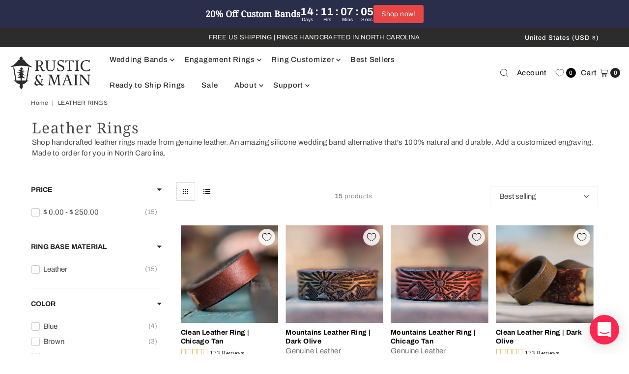

--- FILE ---
content_type: text/html; charset=utf-8
request_url: https://rusticandmain.com/collections/leather-rings
body_size: 71555
content:
<!DOCTYPE html>
<html class="no-js" lang="en">
<head>
<link rel='preconnect dns-prefetch' href='https://triplewhale-pixel.web.app/' crossorigin />
<link rel='preconnect dns-prefetch' href='https://api.config-security.com/' crossorigin />
<script>
/* >> TriplePixel :: start*/
~function(W,H,A,L,E,_,B,N){function O(U,T,H,R){void 0===R&&(R=!1),H=new XMLHttpRequest,H.open("GET",U,!0),H.send(null),H.onreadystatechange=function(){4===H.readyState&&200===H.status?(R=H.responseText,U.includes(".txt")?eval(R):N[B]=R):(299<H.status||H.status<200)&&T&&!R&&(R=!0,O(U,T-1))}}if(N=window,!N[H+"sn"]){N[H+"sn"]=1;try{A.setItem(H,1+(0|A.getItem(H)||0)),(E=JSON.parse(A.getItem(H+"U")||"[]")).push(location.href),A.setItem(H+"U",JSON.stringify(E))}catch(e){}A.getItem('"!nC`')||(A=N,A[H]||(L=function(){return Date.now().toString(36)+"_"+Math.random().toString(36)},E=A[H]=function(t,e){return W=L(),(E._q=E._q||[]).push([W,t,e]),W},E.ch=W,B="configSecurityConfModel",N[B]=1,O("//conf.config-security.com/model",0),O("//triplewhale-pixel.web.app/triplefw.txt?",5)))}}("","TriplePixel",localStorage);
/* << TriplePixel :: end*/
</script>
	<!-- Added by AVADA SEO Suite -->
	


	<!-- /Added by AVADA SEO Suite -->
  
<!-- starapps_core_start -->
<!-- This code is automatically managed by StarApps Studio -->
<!-- Please contact support@starapps.studio for any help -->
<!-- File location: snippets/starapps-core.liquid -->



    
<!-- starapps_core_end -->
  
  
  <meta charset="utf-8" />
  <meta name="viewport" content="width=device-width,initial-scale=1">

  <!-- Establish early connection to external domains -->
  <link rel="preconnect" href="https://cdn.shopify.com" crossorigin>
  <link rel="preconnect" href="https://fonts.shopify.com" crossorigin>
  <link rel="preconnect" href="https://monorail-edge.shopifysvc.com">
  <link rel="preconnect" href="//ajax.googleapis.com" crossorigin /><script src="https://ajax.googleapis.com/ajax/libs/jquery/3.6.0/jquery.min.js"></script>
  <script src="https://ajax.googleapis.com/ajax/libs/jqueryui/1.13.2/jquery-ui.min.js"></script>
  <script src="https://cdnjs.cloudflare.com/ajax/libs/jquery-validate/1.19.5/jquery.validate.min.js" integrity="sha512-rstIgDs0xPgmG6RX1Aba4KV5cWJbAMcvRCVmglpam9SoHZiUCyQVDdH2LPlxoHtrv17XWblE/V/PP+Tr04hbtA==" crossorigin="anonymous" referrerpolicy="no-referrer"></script>
  <script src="https://cdn.jsdelivr.net/npm/@glidejs/glide@3.6.0/dist/glide.min.js"></script>
  <link rel="stylesheet" href="https://cdn.jsdelivr.net/npm/@glidejs/glide@3.6.0/dist/css/glide.core.min.css">


  
  <!-- Preload onDomain stylesheets and script libraries -->
  <link rel="preload" href="//rusticandmain.com/cdn/shop/t/174/assets/stylesheet.css?v=120988182205858926921763072972" as="style">
  <link rel="preload" as="font" href="//rusticandmain.com/cdn/fonts/archivo/archivo_n4.dc8d917cc69af0a65ae04d01fd8eeab28a3573c9.woff2" type="font/woff2" crossorigin>
  <link rel="preload" as="font" href="//rusticandmain.com/cdn/fonts/archivo/archivo_n5.272841b6d6b831864f7fecfa55541752bb399511.woff2" type="font/woff2" crossorigin>
  <link rel="preload" as="font" href="//rusticandmain.com/cdn/fonts/noto_serif/notoserif_n4.157efcc933874b41c43d5a6a81253eedd9845384.woff2" type="font/woff2" crossorigin>
  <link rel="preload" href="//rusticandmain.com/cdn/shop/t/174/assets/eventemitter3.min.js?v=27939738353326123541763071794" as="script">
  <link rel="preload" href="//rusticandmain.com/cdn/shop/t/174/assets/theme.js?v=160341958540372634621763071794" as="script">

  <script src="//rusticandmain.com/cdn/shop/t/174/assets/popper.js?v=65208017738887975571763071794" type="text/javascript"></script>
  <script src="//rusticandmain.com/cdn/shop/t/174/assets/tippy.js?v=181904009406608139751763071794" type="text/javascript"></script>
  

  <link rel="shortcut icon" href="//rusticandmain.com/cdn/shop/files/R_M_Favicon_32x32.png?v=1665420439" type="image/png" />
  <link rel="canonical" href="https://rusticandmain.com/collections/leather-rings" />

  <title>Leather Rings | Made in the USA | Rustic &amp; Main &ndash; Rustic and Main</title>
  <meta name="description" content="Shop handcrafted leather rings made from genuine leather. An amazing silicone wedding band alternative that&#39;s 100% natural and durable. Add a customized engraving. Made to order for you in North Carolina." />

  
<meta property="og:image" content="http://rusticandmain.com/cdn/shop/collections/e2c0e675cecedcdf5534312ac0af3be1.jpg?v=1680814296">
  <meta property="og:image:secure_url" content="https://rusticandmain.com/cdn/shop/collections/e2c0e675cecedcdf5534312ac0af3be1.jpg?v=1680814296">
  <meta property="og:image:width" content="1280">
  <meta property="og:image:height" content="600">

<meta property="og:site_name" content="Rustic and Main">



  <meta name="twitter:card" content="summary">


  <meta name="twitter:site" content="@">



  

  <style data-shopify>
:root {
    --main-family: Archivo;
    --main-weight: 400;
    --main-style: normal;
    --main-spacing: 0.025em;
    --nav-family: Archivo;
    --nav-weight: 500;
    --nav-style: normal;
    --nav-spacing: 0.050em;
    --heading-family: "Noto Serif";
    --heading-weight: 400;
    --heading-style: 400;
    --heading-spacing: 0.050em;
    --button-spacing: 0.075em;

    --font-size: 15px;
    --h1-size: 30px;
    --h2-size: 26px;
    --h3-size: 26px;
    --nav-size: 15px;
    --supersize-h3: calc(26px * 2);
    --font-size-large: calc(15px + 2);

    --section-title-border: none;
    --heading-border-weight: 2px;

    --announcement-bar-background: #2b2c2b;
    --announcement-bar-text-color: #fbfaf7;
    --top-bar-links-active: #5c5c5c;
    --top-bar-links-bg-active: #202020;
    --header-wrapper-background: #ffffff;
    --logo-color: #222222;
    --header-text-color: #222222;
    --navigation: #ffffff;
    --nav-color: #2b2c2b;
    --background: #ffffff;
    --text-color: #484848;
    --link-color: #2b2c2b;
    --header-link-color: #2b2c2b;
    --blog-link-color: #12919d;
    --price-color: #202020;
    --dotted-color: #efe5da;
    --sale-color: #960000;
    --button-color: #eabd5e;
    --button-text: #2b2c2b;
    --button-hover: #f0cf8b;
    --secondary-button-color: #eabd5e;
    --secondary-button-text: #2b2c2b;
    --secondary-button-hover: #f0cf8b;
    --directional-background: #faf1e6;
    --directional-color: #484848;
    --directional-hover-background: #ffffff;
    --swatch-width: 40px;
    --swatch-height: 34px;
    --swatch-tooltip-left: -28px;
    --footer-background: #50624f;
    --footer-text-color: #f5f3f0;
    --footer-border-color: 245, 243, 240;
    --cs1-color: #000;
    --cs1-background: #ffffff;
    --cs2-color: #2b2c2b;
    --cs2-background: #eeeeee;
    --cs3-color: #484848;
    --cs3-background: #efe5da;
    --keyboard-focus: #ededed;
    --focus-border-style: dotted;
    --focus-border-weight: 1px;
    --section-padding: 50px;
    --grid-text-alignment: left;
    --posted-color: #7b7b7b;
    --article-title-color: #6f6f6f;
    --article-caption-color: ;
    --close-color: #b8aa94;
    --text-color-darken-30: #000000;
    --thumbnail-outline-color: #aeaeae;
    --select-arrow-bg: url(//rusticandmain.com/cdn/shop/t/174/assets/select-arrow.png?v=112595941721225094991763071794);
    --free-shipping-bg: #c2ad7b;
    --free-shipping-text: #fff;
    --color-filter-size: 26px;

    --error-msg-dark: #e81000;
    --error-msg-light: #ffeae8;
    --success-msg-dark: #007f5f;
    --success-msg-light: #e5fff8;

    --color-body-text: var(--text-color);
    --color-body: var(--background);
    --color-bg: var(--background);

    --star-active: rgb(72, 72, 72);
    --star-inactive: rgb(200, 200, 200);

    --section-background: transparent;
    --section-overlay-color: 0, 0, 0;
    --section-overlay-opacity: 0;
    --section-button-size: 15px;
    --banner-title: #ffffff;

    --pulse-color: rgba(255, 177, 66, 1);

    --best-seller-background: #eabd5e;
    --best-seller-text: #313131;
    --new-label-background: #000000;
    --new-label-text: #ffffff;
    
    
  }
  @media (max-width: 740px) {
    :root {
      --font-size: calc(15px - (15px * 0.15));
      --nav-size: calc(15px - (15px * 0.15));
      --h1-size: calc(30px - (30px * 0.15));
      --h2-size: calc(26px - (26px * 0.15));
      --h3-size: calc(26px - (26px * 0.15));
      --supersize-h3: calc(26px * 1.5);
    }
  }
</style>


  <link rel="stylesheet" href="//rusticandmain.com/cdn/shop/t/174/assets/stylesheet.css?v=120988182205858926921763072972" type="text/css">
  

  <style>
    @font-face {
  font-family: Archivo;
  font-weight: 400;
  font-style: normal;
  font-display: swap;
  src: url("//rusticandmain.com/cdn/fonts/archivo/archivo_n4.dc8d917cc69af0a65ae04d01fd8eeab28a3573c9.woff2") format("woff2"),
       url("//rusticandmain.com/cdn/fonts/archivo/archivo_n4.bd6b9c34fdb81d7646836be8065ce3c80a2cc984.woff") format("woff");
}

    @font-face {
  font-family: Archivo;
  font-weight: 500;
  font-style: normal;
  font-display: swap;
  src: url("//rusticandmain.com/cdn/fonts/archivo/archivo_n5.272841b6d6b831864f7fecfa55541752bb399511.woff2") format("woff2"),
       url("//rusticandmain.com/cdn/fonts/archivo/archivo_n5.27fb58a71a175084eb68e15500549a69fe15738e.woff") format("woff");
}

    @font-face {
  font-family: "Noto Serif";
  font-weight: 400;
  font-style: normal;
  font-display: swap;
  src: url("//rusticandmain.com/cdn/fonts/noto_serif/notoserif_n4.157efcc933874b41c43d5a6a81253eedd9845384.woff2") format("woff2"),
       url("//rusticandmain.com/cdn/fonts/noto_serif/notoserif_n4.e95a8b0e448c8154cafc9526753c78ba0f8e894e.woff") format("woff");
}

    @font-face {
  font-family: Archivo;
  font-weight: 700;
  font-style: normal;
  font-display: swap;
  src: url("//rusticandmain.com/cdn/fonts/archivo/archivo_n7.651b020b3543640c100112be6f1c1b8e816c7f13.woff2") format("woff2"),
       url("//rusticandmain.com/cdn/fonts/archivo/archivo_n7.7e9106d320e6594976a7dcb57957f3e712e83c96.woff") format("woff");
}

    @font-face {
  font-family: Archivo;
  font-weight: 400;
  font-style: italic;
  font-display: swap;
  src: url("//rusticandmain.com/cdn/fonts/archivo/archivo_i4.37d8c4e02dc4f8e8b559f47082eb24a5c48c2908.woff2") format("woff2"),
       url("//rusticandmain.com/cdn/fonts/archivo/archivo_i4.839d35d75c605237591e73815270f86ab696602c.woff") format("woff");
}

    @font-face {
  font-family: Archivo;
  font-weight: 700;
  font-style: italic;
  font-display: swap;
  src: url("//rusticandmain.com/cdn/fonts/archivo/archivo_i7.3dc798c6f261b8341dd97dd5c78d97d457c63517.woff2") format("woff2"),
       url("//rusticandmain.com/cdn/fonts/archivo/archivo_i7.3b65e9d326e7379bd5f15bcb927c5d533d950ff6.woff") format("woff");
}

  </style>
 
  <script>
      window._usf_money_format = "$ {{amount}}"
  </script>

  <script>window.performance && window.performance.mark && window.performance.mark('shopify.content_for_header.start');</script><meta id="shopify-digital-wallet" name="shopify-digital-wallet" content="/10790384/digital_wallets/dialog">
<meta name="shopify-checkout-api-token" content="ae4dab151159f748c403eac687afd8d9">
<meta id="in-context-paypal-metadata" data-shop-id="10790384" data-venmo-supported="true" data-environment="production" data-locale="en_US" data-paypal-v4="true" data-currency="USD">
<link rel="alternate" type="application/atom+xml" title="Feed" href="/collections/leather-rings.atom" />
<link rel="alternate" type="application/json+oembed" href="https://rusticandmain.com/collections/leather-rings.oembed">
<script async="async" src="/checkouts/internal/preloads.js?locale=en-US"></script>
<link rel="preconnect" href="https://shop.app" crossorigin="anonymous">
<script async="async" src="https://shop.app/checkouts/internal/preloads.js?locale=en-US&shop_id=10790384" crossorigin="anonymous"></script>
<script id="apple-pay-shop-capabilities" type="application/json">{"shopId":10790384,"countryCode":"US","currencyCode":"USD","merchantCapabilities":["supports3DS"],"merchantId":"gid:\/\/shopify\/Shop\/10790384","merchantName":"Rustic and Main","requiredBillingContactFields":["postalAddress","email","phone"],"requiredShippingContactFields":["postalAddress","email","phone"],"shippingType":"shipping","supportedNetworks":["visa","masterCard","amex","discover","elo","jcb"],"total":{"type":"pending","label":"Rustic and Main","amount":"1.00"},"shopifyPaymentsEnabled":true,"supportsSubscriptions":true}</script>
<script id="shopify-features" type="application/json">{"accessToken":"ae4dab151159f748c403eac687afd8d9","betas":["rich-media-storefront-analytics"],"domain":"rusticandmain.com","predictiveSearch":true,"shopId":10790384,"locale":"en"}</script>
<script>var Shopify = Shopify || {};
Shopify.shop = "rustic-and-main.myshopify.com";
Shopify.locale = "en";
Shopify.currency = {"active":"USD","rate":"1.0"};
Shopify.country = "US";
Shopify.theme = {"name":"Current - Slider Scheduling with Logo","id":138600972372,"schema_name":"Vantage","schema_version":"9.1.1","theme_store_id":null,"role":"main"};
Shopify.theme.handle = "null";
Shopify.theme.style = {"id":null,"handle":null};
Shopify.cdnHost = "rusticandmain.com/cdn";
Shopify.routes = Shopify.routes || {};
Shopify.routes.root = "/";</script>
<script type="module">!function(o){(o.Shopify=o.Shopify||{}).modules=!0}(window);</script>
<script>!function(o){function n(){var o=[];function n(){o.push(Array.prototype.slice.apply(arguments))}return n.q=o,n}var t=o.Shopify=o.Shopify||{};t.loadFeatures=n(),t.autoloadFeatures=n()}(window);</script>
<script>
  window.ShopifyPay = window.ShopifyPay || {};
  window.ShopifyPay.apiHost = "shop.app\/pay";
  window.ShopifyPay.redirectState = null;
</script>
<script id="shop-js-analytics" type="application/json">{"pageType":"collection"}</script>
<script defer="defer" async type="module" src="//rusticandmain.com/cdn/shopifycloud/shop-js/modules/v2/client.init-shop-cart-sync_COMZFrEa.en.esm.js"></script>
<script defer="defer" async type="module" src="//rusticandmain.com/cdn/shopifycloud/shop-js/modules/v2/chunk.common_CdXrxk3f.esm.js"></script>
<script type="module">
  await import("//rusticandmain.com/cdn/shopifycloud/shop-js/modules/v2/client.init-shop-cart-sync_COMZFrEa.en.esm.js");
await import("//rusticandmain.com/cdn/shopifycloud/shop-js/modules/v2/chunk.common_CdXrxk3f.esm.js");

  window.Shopify.SignInWithShop?.initShopCartSync?.({"fedCMEnabled":true,"windoidEnabled":true});

</script>
<script>
  window.Shopify = window.Shopify || {};
  if (!window.Shopify.featureAssets) window.Shopify.featureAssets = {};
  window.Shopify.featureAssets['shop-js'] = {"shop-cart-sync":["modules/v2/client.shop-cart-sync_CRSPkpKa.en.esm.js","modules/v2/chunk.common_CdXrxk3f.esm.js"],"init-fed-cm":["modules/v2/client.init-fed-cm_DO1JVZ96.en.esm.js","modules/v2/chunk.common_CdXrxk3f.esm.js"],"init-windoid":["modules/v2/client.init-windoid_hXardXh0.en.esm.js","modules/v2/chunk.common_CdXrxk3f.esm.js"],"init-shop-email-lookup-coordinator":["modules/v2/client.init-shop-email-lookup-coordinator_jpxQlUsx.en.esm.js","modules/v2/chunk.common_CdXrxk3f.esm.js"],"shop-toast-manager":["modules/v2/client.shop-toast-manager_C-K0q6-t.en.esm.js","modules/v2/chunk.common_CdXrxk3f.esm.js"],"shop-button":["modules/v2/client.shop-button_B6dBoDg5.en.esm.js","modules/v2/chunk.common_CdXrxk3f.esm.js"],"shop-login-button":["modules/v2/client.shop-login-button_BHRMsoBb.en.esm.js","modules/v2/chunk.common_CdXrxk3f.esm.js","modules/v2/chunk.modal_C89cmTvN.esm.js"],"shop-cash-offers":["modules/v2/client.shop-cash-offers_p6Pw3nax.en.esm.js","modules/v2/chunk.common_CdXrxk3f.esm.js","modules/v2/chunk.modal_C89cmTvN.esm.js"],"avatar":["modules/v2/client.avatar_BTnouDA3.en.esm.js"],"init-shop-cart-sync":["modules/v2/client.init-shop-cart-sync_COMZFrEa.en.esm.js","modules/v2/chunk.common_CdXrxk3f.esm.js"],"init-shop-for-new-customer-accounts":["modules/v2/client.init-shop-for-new-customer-accounts_BNQiNx4m.en.esm.js","modules/v2/client.shop-login-button_BHRMsoBb.en.esm.js","modules/v2/chunk.common_CdXrxk3f.esm.js","modules/v2/chunk.modal_C89cmTvN.esm.js"],"pay-button":["modules/v2/client.pay-button_CRuQ9trT.en.esm.js","modules/v2/chunk.common_CdXrxk3f.esm.js"],"init-customer-accounts-sign-up":["modules/v2/client.init-customer-accounts-sign-up_Q1yheB3t.en.esm.js","modules/v2/client.shop-login-button_BHRMsoBb.en.esm.js","modules/v2/chunk.common_CdXrxk3f.esm.js","modules/v2/chunk.modal_C89cmTvN.esm.js"],"checkout-modal":["modules/v2/client.checkout-modal_DtXVhFgQ.en.esm.js","modules/v2/chunk.common_CdXrxk3f.esm.js","modules/v2/chunk.modal_C89cmTvN.esm.js"],"init-customer-accounts":["modules/v2/client.init-customer-accounts_B5rMd0lj.en.esm.js","modules/v2/client.shop-login-button_BHRMsoBb.en.esm.js","modules/v2/chunk.common_CdXrxk3f.esm.js","modules/v2/chunk.modal_C89cmTvN.esm.js"],"lead-capture":["modules/v2/client.lead-capture_CmGCXBh3.en.esm.js","modules/v2/chunk.common_CdXrxk3f.esm.js","modules/v2/chunk.modal_C89cmTvN.esm.js"],"shop-follow-button":["modules/v2/client.shop-follow-button_CV5C02lv.en.esm.js","modules/v2/chunk.common_CdXrxk3f.esm.js","modules/v2/chunk.modal_C89cmTvN.esm.js"],"shop-login":["modules/v2/client.shop-login_Bz_Zm_XZ.en.esm.js","modules/v2/chunk.common_CdXrxk3f.esm.js","modules/v2/chunk.modal_C89cmTvN.esm.js"],"payment-terms":["modules/v2/client.payment-terms_D7XnU2ez.en.esm.js","modules/v2/chunk.common_CdXrxk3f.esm.js","modules/v2/chunk.modal_C89cmTvN.esm.js"]};
</script>
<script>(function() {
  var isLoaded = false;
  function asyncLoad() {
    if (isLoaded) return;
    isLoaded = true;
    var urls = ["https:\/\/productoptions.w3apps.co\/js\/options.js?shop=rustic-and-main.myshopify.com","https:\/\/cdn.verifypass.com\/seller\/launcher.js?shop=rustic-and-main.myshopify.com","\/\/cdn.shopify.com\/s\/files\/1\/0257\/0108\/9360\/t\/85\/assets\/usf-license.js?shop=rustic-and-main.myshopify.com","https:\/\/schemaplusfiles.s3.amazonaws.com\/loader.min.js?shop=rustic-and-main.myshopify.com","https:\/\/seo.apps.avada.io\/scripttag\/avada-seo-installed.js?shop=rustic-and-main.myshopify.com","https:\/\/cdn.logbase.io\/lb-upsell-wrapper.js?shop=rustic-and-main.myshopify.com","https:\/\/shopify-extension.getredo.com\/main.js?widget_id=daqyqrva81qpexa\u0026shop=rustic-and-main.myshopify.com","https:\/\/cdn.hextom.com\/js\/quickannouncementbar.js?shop=rustic-and-main.myshopify.com","\/\/cdn.shopify.com\/proxy\/c4c598d195709b2aa026cb46393d6671f69edde4a786cb65dfbf147fb09e756b\/d1639lhkj5l89m.cloudfront.net\/js\/storefront\/uppromote.js?shop=rustic-and-main.myshopify.com\u0026sp-cache-control=cHVibGljLCBtYXgtYWdlPTkwMA"];
    for (var i = 0; i < urls.length; i++) {
      var s = document.createElement('script');
      s.type = 'text/javascript';
      s.async = true;
      s.src = urls[i];
      var x = document.getElementsByTagName('script')[0];
      x.parentNode.insertBefore(s, x);
    }
  };
  if(window.attachEvent) {
    window.attachEvent('onload', asyncLoad);
  } else {
    window.addEventListener('load', asyncLoad, false);
  }
})();</script>
<script id="__st">var __st={"a":10790384,"offset":-18000,"reqid":"2de4765a-d324-4918-9814-64a2da4d97da-1763311903","pageurl":"rusticandmain.com\/collections\/leather-rings","u":"564e51789ee2","p":"collection","rtyp":"collection","rid":158624251988};</script>
<script>window.ShopifyPaypalV4VisibilityTracking = true;</script>
<script id="captcha-bootstrap">!function(){'use strict';const t='contact',e='account',n='new_comment',o=[[t,t],['blogs',n],['comments',n],[t,'customer']],c=[[e,'customer_login'],[e,'guest_login'],[e,'recover_customer_password'],[e,'create_customer']],r=t=>t.map((([t,e])=>`form[action*='/${t}']:not([data-nocaptcha='true']) input[name='form_type'][value='${e}']`)).join(','),a=t=>()=>t?[...document.querySelectorAll(t)].map((t=>t.form)):[];function s(){const t=[...o],e=r(t);return a(e)}const i='password',u='form_key',d=['recaptcha-v3-token','g-recaptcha-response','h-captcha-response',i],f=()=>{try{return window.sessionStorage}catch{return}},m='__shopify_v',_=t=>t.elements[u];function p(t,e,n=!1){try{const o=window.sessionStorage,c=JSON.parse(o.getItem(e)),{data:r}=function(t){const{data:e,action:n}=t;return t[m]||n?{data:e,action:n}:{data:t,action:n}}(c);for(const[e,n]of Object.entries(r))t.elements[e]&&(t.elements[e].value=n);n&&o.removeItem(e)}catch(o){console.error('form repopulation failed',{error:o})}}const l='form_type',E='cptcha';function T(t){t.dataset[E]=!0}const w=window,h=w.document,L='Shopify',v='ce_forms',y='captcha';let A=!1;((t,e)=>{const n=(g='f06e6c50-85a8-45c8-87d0-21a2b65856fe',I='https://cdn.shopify.com/shopifycloud/storefront-forms-hcaptcha/ce_storefront_forms_captcha_hcaptcha.v1.5.2.iife.js',D={infoText:'Protected by hCaptcha',privacyText:'Privacy',termsText:'Terms'},(t,e,n)=>{const o=w[L][v],c=o.bindForm;if(c)return c(t,g,e,D).then(n);var r;o.q.push([[t,g,e,D],n]),r=I,A||(h.body.append(Object.assign(h.createElement('script'),{id:'captcha-provider',async:!0,src:r})),A=!0)});var g,I,D;w[L]=w[L]||{},w[L][v]=w[L][v]||{},w[L][v].q=[],w[L][y]=w[L][y]||{},w[L][y].protect=function(t,e){n(t,void 0,e),T(t)},Object.freeze(w[L][y]),function(t,e,n,w,h,L){const[v,y,A,g]=function(t,e,n){const i=e?o:[],u=t?c:[],d=[...i,...u],f=r(d),m=r(i),_=r(d.filter((([t,e])=>n.includes(e))));return[a(f),a(m),a(_),s()]}(w,h,L),I=t=>{const e=t.target;return e instanceof HTMLFormElement?e:e&&e.form},D=t=>v().includes(t);t.addEventListener('submit',(t=>{const e=I(t);if(!e)return;const n=D(e)&&!e.dataset.hcaptchaBound&&!e.dataset.recaptchaBound,o=_(e),c=g().includes(e)&&(!o||!o.value);(n||c)&&t.preventDefault(),c&&!n&&(function(t){try{if(!f())return;!function(t){const e=f();if(!e)return;const n=_(t);if(!n)return;const o=n.value;o&&e.removeItem(o)}(t);const e=Array.from(Array(32),(()=>Math.random().toString(36)[2])).join('');!function(t,e){_(t)||t.append(Object.assign(document.createElement('input'),{type:'hidden',name:u})),t.elements[u].value=e}(t,e),function(t,e){const n=f();if(!n)return;const o=[...t.querySelectorAll(`input[type='${i}']`)].map((({name:t})=>t)),c=[...d,...o],r={};for(const[a,s]of new FormData(t).entries())c.includes(a)||(r[a]=s);n.setItem(e,JSON.stringify({[m]:1,action:t.action,data:r}))}(t,e)}catch(e){console.error('failed to persist form',e)}}(e),e.submit())}));const S=(t,e)=>{t&&!t.dataset[E]&&(n(t,e.some((e=>e===t))),T(t))};for(const o of['focusin','change'])t.addEventListener(o,(t=>{const e=I(t);D(e)&&S(e,y())}));const B=e.get('form_key'),M=e.get(l),P=B&&M;t.addEventListener('DOMContentLoaded',(()=>{const t=y();if(P)for(const e of t)e.elements[l].value===M&&p(e,B);[...new Set([...A(),...v().filter((t=>'true'===t.dataset.shopifyCaptcha))])].forEach((e=>S(e,t)))}))}(h,new URLSearchParams(w.location.search),n,t,e,['guest_login'])})(!0,!0)}();</script>
<script integrity="sha256-52AcMU7V7pcBOXWImdc/TAGTFKeNjmkeM1Pvks/DTgc=" data-source-attribution="shopify.loadfeatures" defer="defer" src="//rusticandmain.com/cdn/shopifycloud/storefront/assets/storefront/load_feature-81c60534.js" crossorigin="anonymous"></script>
<script crossorigin="anonymous" defer="defer" src="//rusticandmain.com/cdn/shopifycloud/storefront/assets/shopify_pay/storefront-65b4c6d7.js?v=20250812"></script>
<script data-source-attribution="shopify.dynamic_checkout.dynamic.init">var Shopify=Shopify||{};Shopify.PaymentButton=Shopify.PaymentButton||{isStorefrontPortableWallets:!0,init:function(){window.Shopify.PaymentButton.init=function(){};var t=document.createElement("script");t.src="https://rusticandmain.com/cdn/shopifycloud/portable-wallets/latest/portable-wallets.en.js",t.type="module",document.head.appendChild(t)}};
</script>
<script data-source-attribution="shopify.dynamic_checkout.buyer_consent">
  function portableWalletsHideBuyerConsent(e){var t=document.getElementById("shopify-buyer-consent"),n=document.getElementById("shopify-subscription-policy-button");t&&n&&(t.classList.add("hidden"),t.setAttribute("aria-hidden","true"),n.removeEventListener("click",e))}function portableWalletsShowBuyerConsent(e){var t=document.getElementById("shopify-buyer-consent"),n=document.getElementById("shopify-subscription-policy-button");t&&n&&(t.classList.remove("hidden"),t.removeAttribute("aria-hidden"),n.addEventListener("click",e))}window.Shopify?.PaymentButton&&(window.Shopify.PaymentButton.hideBuyerConsent=portableWalletsHideBuyerConsent,window.Shopify.PaymentButton.showBuyerConsent=portableWalletsShowBuyerConsent);
</script>
<script data-source-attribution="shopify.dynamic_checkout.cart.bootstrap">document.addEventListener("DOMContentLoaded",(function(){function t(){return document.querySelector("shopify-accelerated-checkout-cart, shopify-accelerated-checkout")}if(t())Shopify.PaymentButton.init();else{new MutationObserver((function(e,n){t()&&(Shopify.PaymentButton.init(),n.disconnect())})).observe(document.body,{childList:!0,subtree:!0})}}));
</script>
<link id="shopify-accelerated-checkout-styles" rel="stylesheet" media="screen" href="https://rusticandmain.com/cdn/shopifycloud/portable-wallets/latest/accelerated-checkout-backwards-compat.css" crossorigin="anonymous">
<style id="shopify-accelerated-checkout-cart">
        #shopify-buyer-consent {
  margin-top: 1em;
  display: inline-block;
  width: 100%;
}

#shopify-buyer-consent.hidden {
  display: none;
}

#shopify-subscription-policy-button {
  background: none;
  border: none;
  padding: 0;
  text-decoration: underline;
  font-size: inherit;
  cursor: pointer;
}

#shopify-subscription-policy-button::before {
  box-shadow: none;
}

      </style>

<script>window.performance && window.performance.mark && window.performance.mark('shopify.content_for_header.end');</script>
  
  <script>window._usfTheme={
    id:121906495572,
    name:"Vantage",
    version:"9.1.1",
    vendor:"Underground",
    applied:1,
    assetUrl:"//rusticandmain.com/cdn/shop/t/174/assets/usf-boot.js?v=125640528898477569571763071794"
};
window._usfCustomerTags = null;
window._usfCollectionId = 158624251988;
window._usfCollectionDefaultSort = "manual";
window._usfLocale = "en";
window._usfRootUrl = "\/";
window.usf = {
  settings: {"online":1,"version":"1.0.2.4112","shop":"rustic-and-main.myshopify.com","siteId":"09968890-20c3-4568-8fca-29e552b2d147","resUrl":"//cdn.shopify.com/s/files/1/0257/0108/9360/t/85/assets/","analyticsApiUrl":"https://svc-4-analytics-usf.hotyon.com/set","searchSvcUrl":"https://svc-4-usf.hotyon.com/","enabledPlugins":["review-yotpo"],"showGotoTop":1,"mobileBreakpoint":767,"decimals":2,"useTrailingZeros":1,"decimalDisplay":".","thousandSeparator":",","currency":"USD","priceLongFormat":"$ {0} USD","priceFormat":"$ {0}","plugins":{},"revision":86784770,"filters":{"filtersHorzStyle":"default","filtersHorzPosition":"left","filtersMobileStyle":"default"},"instantSearch":{"online":1,"searchBoxSelector":"input[name=q],.search__input.search-field","numOfSuggestions":6,"numOfProductMatches":6,"numOfCollections":4,"numOfPages":4,"layout":"two-columns","productDisplayType":"list","productColumnPosition":"left","productsPerRow":2,"showPopularProducts":1,"numOfPopularProducts":6,"numOfRecentSearches":5},"search":{"online":1,"sortFields":["bestselling","r","price","-price","title","-title","-date","date","-discount"],"searchResultsUrl":"/pages/search-results","more":"infinite","itemsPerPage":28,"imageSizeType":"fixed","imageSize":"600,350","showSearchInputOnSearchPage":1,"showAltImage":1,"showSale":1,"showSoldOut":1,"canChangeUrl":1},"collections":{"online":1,"collectionsPageUrl":"/pages/collections"},"filterNavigation":{"showFilterArea":1,"showSingle":1,"showProductCount":1},"translation_en":{"search":"Search","latestSearches":"Latest searches","popularSearches":"Popular searches","viewAllResultsFor":"view all results for <span class=\"usf-highlight\">{0}</span>","viewAllResults":"view all results","noMatchesFoundFor":"No matches found for \"<b>{0}</b>\". Please try again with a different term.","productSearchResultWithTermSummary":"<b>{0}</b> results for '<b>{1}</b>'","productSearchResultSummary":"<b>{0}</b> products","productSearchNoResults":"<h2>No matching for '<b>{0}</b>'.</h2><p>But don't give up  check the filters, spelling or try less specific search terms.</p>","productSearchNoResultsEmptyTerm":"<h2>No results found.</h2><p>But don't give up  check the filters or try less specific terms.</p>","clearAll":"Clear all","clear":"Clear","clearAllFilters":"Clear all filters","clearFiltersBy":"Clear filters by {0}","filterBy":"Filter by {0}","sort":"Sort","sortBy_r":"Relevance","sortBy_title":"Title: A-Z","sortBy_-title":"Title: Z-A","sortBy_date":"Date: Old to New","sortBy_-date":"Date: New to Old","sortBy_price":"Price: Low to High","sortBy_-price":"Price: High to Low","sortBy_percentSale":"Percent sales: Low to High","sortBy_-percentSale":"Percent sales: High to Low","sortBy_-discount":"Discount: High to Low","sortBy_bestselling":"Best selling","sortBy_-available":"Inventory: High to Low","sortBy_producttype":"Product Type: A-Z","sortBy_-producttype":"Product Type: Z-A","sortBy_random":"Random","filters":"Filters","filterOptions":"Filter options","clearFilterOptions":"Clear all filter options","youHaveViewed":"You've viewed {0} of {1} products","loadMore":"Load more","loadPrev":"Load previous","productMatches":"Product matches","trending":"Trending","didYouMean":"Sorry, nothing found for '<b>{0}</b>'.<br>Did you mean '<b>{1}</b>'?","searchSuggestions":"Search suggestions","popularSearch":"Popular search","quantity":"Quantity","selectedVariantNotAvailable":"The selected variant is not available.","addToCart":"Add to cart","seeFullDetails":"See full details","chooseOptions":"Choose options","quickView":"Quick view","sale":"Sale","save":"Save","soldOut":"Sold out","viewItems":"View items","more":"More","all":"All","prevPage":"Previous page","gotoPage":"Go to page {0}","nextPage":"Next page","from":"From","collections":"Collections","pages":"Pages","sortBy_option:Add Engraving? (+$15)":"Add Engraving? (+$15): A-Z","sortBy_-option:Add Engraving? (+$15)":"Add Engraving? (+$15): Z-A","sortBy_option:Add Engraving? (+$35)":"Add Engraving? (+$35): A-Z","sortBy_-option:Add Engraving? (+$35)":"Add Engraving? (+$35): Z-A","sortBy_option:Bandana Print":"Bandana Print: A-Z","sortBy_-option:Bandana Print":"Bandana Print: Z-A","sortBy_option:Bowtie Bracket Color":"Bowtie Bracket Color: A-Z","sortBy_-option:Bowtie Bracket Color":"Bowtie Bracket Color: Z-A","sortBy_option:Coffee Option":"Coffee Option: A-Z","sortBy_-option:Coffee Option":"Coffee Option: Z-A","sortBy_option:Cost":"Cost: A-Z","sortBy_-option:Cost":"Cost: Z-A","sortBy_option:Custom Guitar String (+$75)":"Custom Guitar String (+$75): A-Z","sortBy_-option:Custom Guitar String (+$75)":"Custom Guitar String (+$75): Z-A","sortBy_option:Custom Uniform Option":"Custom Uniform Option: A-Z","sortBy_-option:Custom Uniform Option":"Custom Uniform Option: Z-A","sortBy_option:Exchange Type":"Exchange Type: A-Z","sortBy_-option:Exchange Type":"Exchange Type: Z-A","sortBy_option:Gold Option":"Gold Option: A-Z","sortBy_-option:Gold Option":"Gold Option: Z-A","sortBy_option:Gold Type":"Gold Type: A-Z","sortBy_-option:Gold Type":"Gold Type: Z-A","sortBy_option:Inlay Option":"Inlay Option: A-Z","sortBy_-option:Inlay Option":"Inlay Option: Z-A","sortBy_option:Is Shippable?":"Is Shippable?: A-Z","sortBy_-option:Is Shippable?":"Is Shippable?: Z-A","sortBy_option:Leather Color":"Leather Color: A-Z","sortBy_-option:Leather Color":"Leather Color: Z-A","sortBy_option:Lining Option":"Lining Option: A-Z","sortBy_-option:Lining Option":"Lining Option: Z-A","sortBy_option:Metal Base Option":"Metal Base Option: A-Z","sortBy_-option:Metal Base Option":"Metal Base Option: Z-A","sortBy_option:Metal Inlays Option":"Metal Inlays Option: A-Z","sortBy_-option:Metal Inlays Opion":"Metal Inlays Option: Z-A","sortBy_option:Offset Metal Option":"Offset Metal Option: A-Z","sortBy_-option:Offset Metal Option":"Offset Metal Option: Z-A","sortBy_option:Primary Wood Option":"Primary Wood Option: A-Z","sortBy_-option:Primary Wood Option":"Primary Wood Option: Z-A","sortBy_option:Priority Upgrade (+$125)":"Priority Upgrade (+$125): A-Z","sortBy_-option:Priority Upgrade (+$125)":"Priority Upgrade (+$125): Z-A","sortBy_option:Repair Type":"Repair Type: A-Z","sortBy_-option:Repair Type":"Repair Type: Z-A","sortBy_option:Ring Type":"Ring Type: A-Z","sortBy_-option:Ring Type":"Ring Type: Z-A","sortBy_option:Shipping Option":"Shipping Option: A-Z","sortBy_-option:Shipping Option":"Shipping Option: Z-A","sortBy_option:Tartan Pattern":"Tartan Pattern: A-Z","sortBy_-option:Tartan Pattern":"Tartan Pattern: Z-A","sortBy_option:Teak Option":"Teak Option: A-Z","sortBy_-option:Teak Option":"Teak Option: Z-A","sortBy_option:Whiskey Barrel Option":"Whiskey Barrel Option: A-Z","sortBy_-option:Whiskey Barrel Option":"Whiskey Barrel Option: Z-A","sortBy_option:Whiskey Barrel Wood":"Whiskey Barrel Wood: A-Z","sortBy_-option:Whiskey Barrel Wood":"Whiskey Barrel Wood: Z-A","sortBy_option:Service Option":"Service Option: A-Z","sortBy_-option:Service Option":"Service Option: Z-A","sortBy_option:Gold Karat Option":"Gold Karat Option: A-Z","sortBy_-option:Gold Karat Option":"Gold Karat Option: Z-A","sortBy_option:Customer Provided Guitar String (+$75)":"Customer Provided Guitar String (+$75): A-Z","sortBy_-option:Customer Provided Guitar String (+$75)":"Customer Provided Guitar String (+$75): Z-A","sortBy_option:Denominations":"Denominations: A-Z","sortBy_-option:Denominations":"Denominations: Z-A","sortBy_option:Priority Upgrade (+$195)":"Priority Upgrade (+$195): A-Z","sortBy_-option:Priority Upgrade (+$195)":"Priority Upgrade (+$195): Z-A","sortBy_option:Uniform Option":"Uniform Option: A-Z","sortBy_-option:Uniform Option":"Uniform Option: Z-A"}}
}
</script>
<script src="//rusticandmain.com/cdn/shop/t/174/assets/usf-boot.js?v=125640528898477569571763071794" async></script>

  

  <link href="//rusticandmain.com/cdn/shop/t/174/assets/w3-custom-styles.css?v=126072900314099792561763071794" rel="stylesheet" type="text/css" media="all" />


  <meta name="facebook-domain-verification" content="ipci2e9fkhcbsxchm2pvahukrrnix1" />        
  <meta name="p:domain_verify" content="fcbd07e1a5a4e6e0d77848ac14ad81ca"/>
  <meta name="google-site-verification" content="gZNLioBJtb090jsXIOjdwOD6rkONPJ8JiDfF2OdkkI8" />


  <!-- Hotjar Tracking Code for https://rusticandmain.com -->
<script>
    (function(h,o,t,j,a,r){
        h.hj=h.hj||function(){(h.hj.q=h.hj.q||[]).push(arguments)};
        h._hjSettings={hjid:1566086,hjsv:6};
        a=o.getElementsByTagName('head')[0];
        r=o.createElement('script');r.async=1;
        r.src=t+h._hjSettings.hjid+j+h._hjSettings.hjsv;
        a.appendChild(r);
    })(window,document,'https://static.hotjar.com/c/hotjar-','.js?sv=');
</script>
<!-- Yotpo 3.0 Widget Code -->
  <script src="https://cdn-widgetsrepository.yotpo.com/v1/loader/SL7n8Uwg53oeVKet3tZFbgHFLYf3YiXMw4bGqxQA" async></script>
  <!-- EOY -->

<script>
  document.addEventListener('seguno::popup::subscribe', event => {
  window.ElevarDataLayer = window.ElevarDataLayer || [];
  window.ElevarDataLayer.push({
   event: "dl_subscribe",
   lead_type: "email",
   user_properties: {
    customer_email: event.detail.submission.email 
   }
 });
}); 
</script>

<!-- BEGIN app block: shopify://apps/pandectes-gdpr/blocks/banner/58c0baa2-6cc1-480c-9ea6-38d6d559556a -->
  
    <script>
      if (!window.PandectesRulesSettings) {
        window.PandectesRulesSettings = {"store":{"id":10790384,"adminMode":false,"headless":false,"storefrontRootDomain":"","checkoutRootDomain":"","storefrontAccessToken":""},"banner":{"revokableTrigger":false,"cookiesBlockedByDefault":"-1","hybridStrict":true,"isActive":true},"geolocation":{"auOnly":false,"brOnly":false,"caOnly":false,"chOnly":false,"euOnly":false,"jpOnly":false,"nzOnly":false,"quOnly":false,"thOnly":false,"zaOnly":false,"canadaOnly":false,"canadaLaw25":false,"canadaPipeda":false,"globalVisibility":true},"blocker":{"isActive":false,"googleConsentMode":{"isActive":false,"id":"","analyticsId":"G-XGL7KLVZDE","onlyGtm":false,"adwordsId":"AW-929308520","adStorageCategory":4,"analyticsStorageCategory":2,"functionalityStorageCategory":1,"personalizationStorageCategory":1,"securityStorageCategory":0,"customEvent":true,"redactData":false,"urlPassthrough":true,"dataLayerProperty":"dataLayer","waitForUpdate":500,"useNativeChannel":false,"debugMode":false},"facebookPixel":{"isActive":false,"id":"","ldu":false},"microsoft":{"isActive":false,"uetTags":""},"clarity":{"isActive":false,"id":""},"rakuten":{"isActive":false,"cmp":false,"ccpa":false},"gpcIsActive":true,"klaviyoIsActive":false,"defaultBlocked":7,"patterns":{"whiteList":[],"blackList":{"1":[],"2":[],"4":[],"8":[]},"iframesWhiteList":[],"iframesBlackList":{"1":[],"2":[],"4":[],"8":[]},"beaconsWhiteList":[],"beaconsBlackList":{"1":[],"2":[],"4":[],"8":[]}}}};
        window.PandectesRulesSettings.auto = true;
        const rulesScript = document.createElement('script');
        rulesScript.src = "https://cdn.shopify.com/extensions/019a34e6-3ef6-7ede-ab75-5e1ed9ed558e/gdpr-197/assets/pandectes-rules.js";
        const firstChild = document.head.firstChild;
        document.head.insertBefore(rulesScript, firstChild);
      }
    </script>
  
  <script>
    
      window.PandectesSettings = {"store":{"id":10790384,"plan":"enterprise","theme":"Current Theme - metaobjects for turnaround times","primaryLocale":"en","adminMode":false,"headless":false,"storefrontRootDomain":"","checkoutRootDomain":"","storefrontAccessToken":""},"tsPublished":1759240088,"declaration":{"declDays":"","declName":"","declPath":"","declType":"","isActive":false,"showType":true,"declHours":"","declYears":"","declDomain":"","declMonths":"","declMinutes":"","declPurpose":"","declSeconds":"","declSession":"","showPurpose":false,"declProvider":"","showProvider":true,"declIntroText":"","declRetention":"","declFirstParty":"","declThirdParty":"","showDateGenerated":true},"language":{"unpublished":[],"languageMode":"Single","fallbackLanguage":"en","languageDetection":"locale","languagesSupported":[]},"texts":{"managed":{"headerText":{"en":"We respect your privacy"},"consentText":{"en":"This website uses cookies (yummm) to ensure you get the best experience."},"linkText":{"en":"Learn more"},"imprintText":{"en":"Imprint"},"googleLinkText":{"en":"Google's Privacy Terms"},"allowButtonText":{"en":"Accept Cookies"},"denyButtonText":{"en":"Decline"},"dismissButtonText":{"en":"Ok"},"leaveSiteButtonText":{"en":"Leave this site"},"preferencesButtonText":{"en":"Preferences"},"cookiePolicyText":{"en":"Cookie policy"},"preferencesPopupTitleText":{"en":"Manage consent preferences"},"preferencesPopupIntroText":{"en":"We use cookies to optimize website functionality, analyze the performance, and provide personalized experience to you. Some cookies are essential to make the website operate and function correctly. Those cookies cannot be disabled. In this window you can manage your preference of cookies."},"preferencesPopupSaveButtonText":{"en":"Save preferences"},"preferencesPopupCloseButtonText":{"en":"Close"},"preferencesPopupAcceptAllButtonText":{"en":"Accept all"},"preferencesPopupRejectAllButtonText":{"en":"Reject all"},"cookiesDetailsText":{"en":"Cookies details"},"preferencesPopupAlwaysAllowedText":{"en":"Always allowed"},"accessSectionParagraphText":{"en":"You have the right to request access to your data at any time."},"accessSectionTitleText":{"en":"Data portability"},"accessSectionAccountInfoActionText":{"en":"Personal data"},"accessSectionDownloadReportActionText":{"en":"Request export"},"accessSectionGDPRRequestsActionText":{"en":"Data subject requests"},"accessSectionOrdersRecordsActionText":{"en":"Orders"},"rectificationSectionParagraphText":{"en":"You have the right to request your data to be updated whenever you think it is appropriate."},"rectificationSectionTitleText":{"en":"Data Rectification"},"rectificationCommentPlaceholder":{"en":"Describe what you want to be updated"},"rectificationCommentValidationError":{"en":"Comment is required"},"rectificationSectionEditAccountActionText":{"en":"Request an update"},"erasureSectionTitleText":{"en":"Right to be forgotten"},"erasureSectionParagraphText":{"en":"You have the right to ask all your data to be erased. After that, you will no longer be able to access your account."},"erasureSectionRequestDeletionActionText":{"en":"Request personal data deletion"},"consentDate":{"en":"Consent date"},"consentId":{"en":"Consent ID"},"consentSectionChangeConsentActionText":{"en":"Change consent preference"},"consentSectionConsentedText":{"en":"You consented to the cookies policy of this website on"},"consentSectionNoConsentText":{"en":"You have not consented to the cookies policy of this website."},"consentSectionTitleText":{"en":"Your cookie consent"},"consentStatus":{"en":"Consent preference"},"confirmationFailureMessage":{"en":"Your request was not verified. Please try again and if problem persists, contact store owner for assistance"},"confirmationFailureTitle":{"en":"A problem occurred"},"confirmationSuccessMessage":{"en":"We will soon get back to you as to your request."},"confirmationSuccessTitle":{"en":"Your request is verified"},"guestsSupportEmailFailureMessage":{"en":"Your request was not submitted. Please try again and if problem persists, contact store owner for assistance."},"guestsSupportEmailFailureTitle":{"en":"A problem occurred"},"guestsSupportEmailPlaceholder":{"en":"E-mail address"},"guestsSupportEmailSuccessMessage":{"en":"If you are registered as a customer of this store, you will soon receive an email with instructions on how to proceed."},"guestsSupportEmailSuccessTitle":{"en":"Thank you for your request"},"guestsSupportEmailValidationError":{"en":"Email is not valid"},"guestsSupportInfoText":{"en":"Please login with your customer account to further proceed."},"submitButton":{"en":"Submit"},"submittingButton":{"en":"Submitting..."},"cancelButton":{"en":"Cancel"},"declIntroText":{"en":"We use cookies to optimize website functionality, analyze the performance, and provide personalized experience to you. Some cookies are essential to make the website operate and function correctly. Those cookies cannot be disabled. In this window you can manage your preference of cookies."},"declName":{"en":"Name"},"declPurpose":{"en":"Purpose"},"declType":{"en":"Type"},"declRetention":{"en":"Retention"},"declProvider":{"en":"Provider"},"declFirstParty":{"en":"First-party"},"declThirdParty":{"en":"Third-party"},"declSeconds":{"en":"seconds"},"declMinutes":{"en":"minutes"},"declHours":{"en":"hours"},"declDays":{"en":"days"},"declWeeks":{"en":"week(s)"},"declMonths":{"en":"months"},"declYears":{"en":"years"},"declSession":{"en":"Session"},"declDomain":{"en":"Domain"},"declPath":{"en":"Path"}},"categories":{"strictlyNecessaryCookiesTitleText":{"en":"Strictly necessary cookies"},"strictlyNecessaryCookiesDescriptionText":{"en":"These cookies are essential in order to enable you to move around the website and use its features, such as accessing secure areas of the website. The website cannot function properly without these cookies."},"functionalityCookiesTitleText":{"en":"Functional cookies"},"functionalityCookiesDescriptionText":{"en":"These cookies enable the site to provide enhanced functionality and personalisation. They may be set by us or by third party providers whose services we have added to our pages. If you do not allow these cookies then some or all of these services may not function properly."},"performanceCookiesTitleText":{"en":"Performance cookies"},"performanceCookiesDescriptionText":{"en":"These cookies enable us to monitor and improve the performance of our website. For example, they allow us to count visits, identify traffic sources and see which parts of the site are most popular."},"targetingCookiesTitleText":{"en":"Targeting cookies"},"targetingCookiesDescriptionText":{"en":"These cookies may be set through our site by our advertising partners. They may be used by those companies to build a profile of your interests and show you relevant adverts on other sites.    They do not store directly personal information, but are based on uniquely identifying your browser and internet device. If you do not allow these cookies, you will experience less targeted advertising."},"unclassifiedCookiesTitleText":{"en":"Unclassified cookies"},"unclassifiedCookiesDescriptionText":{"en":"Unclassified cookies are cookies that we are in the process of classifying, together with the providers of individual cookies."}},"auto":{}},"library":{"previewMode":false,"fadeInTimeout":0,"defaultBlocked":-1,"showLink":true,"showImprintLink":false,"showGoogleLink":false,"enabled":true,"cookie":{"expiryDays":365,"secure":true,"domain":""},"dismissOnScroll":false,"dismissOnWindowClick":true,"dismissOnTimeout":false,"palette":{"popup":{"background":"#FFFFFF","backgroundForCalculations":{"a":1,"b":255,"g":255,"r":255},"text":"#000000"},"button":{"background":"transparent","backgroundForCalculations":{"a":1,"b":255,"g":255,"r":255},"text":"#000000","textForCalculation":{"a":1,"b":0,"g":0,"r":0},"border":"#000000"}},"content":{"href":"/policies/privacy-policy","imprintHref":"","close":"&#10005;","target":"","logo":""},"window":"<div role=\"dialog\" aria-label=\"{{header}}\" aria-describedby=\"cookieconsent:desc\" id=\"pandectes-banner\" class=\"cc-window-wrapper cc-bottom-center-wrapper\"><div class=\"pd-cookie-banner-window cc-window {{classes}}\"><!--googleoff: all-->{{children}}<!--googleon: all--></div></div>","compliance":{"custom":"<div class=\"cc-compliance cc-highlight\">{{preferences}}{{allow}}</div>"},"type":"custom","layouts":{"basic":"{{messagelink}}{{compliance}}{{close}}"},"position":"bottom-center","theme":"wired","revokable":false,"animateRevokable":false,"revokableReset":false,"revokableLogoUrl":"https://rustic-and-main.myshopify.com/cdn/shop/files/pandectes-reopen-logo.png","revokablePlacement":"bottom-left","revokableMarginHorizontal":15,"revokableMarginVertical":15,"static":false,"autoAttach":true,"hasTransition":true,"blacklistPage":[""],"elements":{"close":"<button aria-label=\"\" type=\"button\" class=\"cc-close\">{{close}}</button>","dismiss":"<button type=\"button\" class=\"cc-btn cc-btn-decision cc-dismiss\">{{dismiss}}</button>","allow":"<button type=\"button\" class=\"cc-btn cc-btn-decision cc-allow\">{{allow}}</button>","deny":"<button type=\"button\" class=\"cc-btn cc-btn-decision cc-deny\">{{deny}}</button>","preferences":"<button type=\"button\" class=\"cc-btn cc-settings\" onclick=\"Pandectes.fn.openPreferences()\">{{preferences}}</button>"}},"geolocation":{"auOnly":false,"brOnly":false,"caOnly":false,"chOnly":false,"euOnly":false,"jpOnly":false,"nzOnly":false,"quOnly":false,"thOnly":false,"zaOnly":false,"canadaOnly":false,"canadaLaw25":false,"canadaPipeda":false,"globalVisibility":true},"dsr":{"guestsSupport":false,"accessSectionDownloadReportAuto":false},"banner":{"resetTs":1758116799,"extraCss":"        .cc-banner-logo {max-width: 24em!important;}    @media(min-width: 768px) {.cc-window.cc-floating{max-width: 24em!important;width: 24em!important;}}    .cc-message, .pd-cookie-banner-window .cc-header, .cc-logo {text-align: left}    .cc-window-wrapper{z-index: 2147483647;}    .cc-window{z-index: 2147483647;font-family: inherit;}    .pd-cookie-banner-window .cc-header{font-family: inherit;}    .pd-cp-ui{font-family: inherit; background-color: #FFFFFF;color:#000000;}    button.pd-cp-btn, a.pd-cp-btn{}    input + .pd-cp-preferences-slider{background-color: rgba(0, 0, 0, 0.3)}    .pd-cp-scrolling-section::-webkit-scrollbar{background-color: rgba(0, 0, 0, 0.3)}    input:checked + .pd-cp-preferences-slider{background-color: rgba(0, 0, 0, 1)}    .pd-cp-scrolling-section::-webkit-scrollbar-thumb {background-color: rgba(0, 0, 0, 1)}    .pd-cp-ui-close{color:#000000;}    .pd-cp-preferences-slider:before{background-color: #FFFFFF}    .pd-cp-title:before {border-color: #000000!important}    .pd-cp-preferences-slider{background-color:#000000}    .pd-cp-toggle{color:#000000!important}    @media(max-width:699px) {.pd-cp-ui-close-top svg {fill: #000000}}    .pd-cp-toggle:hover,.pd-cp-toggle:visited,.pd-cp-toggle:active{color:#000000!important}    .pd-cookie-banner-window {box-shadow: 0 0 18px rgb(0 0 0 / 20%);}  button.cc-btn.cc-btn-decision, button.cc-btn.cc-settings {    padding: 0 !important;}button.cc-btn.cc-btn-decision.cc-deny, button.cc-btn.cc-settings {    border: none;    color: #000000 !important;    font-weight: normal;}button.cc-btn.cc-btn-decision.cc-allow {    border-radius: 10px;    border-style: none;    background-color: #ecbe58;    padding-left: 8px !important;    padding-right: 8px !important;}.cc-compliance {    display: -webkit-inline-box;}","customJavascript":{"useButtons":true},"showPoweredBy":false,"logoHeight":40,"revokableTrigger":false,"hybridStrict":true,"cookiesBlockedByDefault":"7","isActive":true,"implicitSavePreferences":true,"cookieIcon":false,"blockBots":false,"showCookiesDetails":false,"hasTransition":true,"blockingPage":false,"showOnlyLandingPage":false,"leaveSiteUrl":"https://pandectes.io","linkRespectStoreLang":false},"cookies":{"0":[{"name":"localization","type":"http","domain":"rusticandmain.com","path":"/","provider":"Shopify","firstParty":true,"retention":"1 year(s)","session":false,"expires":1,"unit":"declYears","purpose":{"en":"Used to localize the cart to the correct country."}},{"name":"cart_currency","type":"http","domain":"rusticandmain.com","path":"/","provider":"Shopify","firstParty":true,"retention":"2 week(s)","session":false,"expires":2,"unit":"declWeeks","purpose":{"en":"Used after a checkout is completed to initialize a new empty cart with the same currency as the one just used."}},{"name":"_shopify_essential","type":"http","domain":"rusticandmain.com","path":"/","provider":"Shopify","firstParty":true,"retention":"Session","session":true,"expires":-56,"unit":"declYears","purpose":{"en":"Contains essential information for the correct functionality of a store such as session and checkout information and anti-tampering data."}},{"name":"cart","type":"http","domain":"rusticandmain.com","path":"/","provider":"Shopify","firstParty":true,"retention":"1 month(s)","session":false,"expires":1,"unit":"declMonths","purpose":{"en":"Contains information related to the user's cart."}},{"name":"_tracking_consent","type":"http","domain":".rusticandmain.com","path":"/","provider":"Shopify","firstParty":true,"retention":"1 year(s)","session":false,"expires":1,"unit":"declYears","purpose":{"en":"Used to store a user's preferences if a merchant has set up privacy rules in the visitor's region."}},{"name":"keep_alive","type":"http","domain":"rusticandmain.com","path":"/","provider":"Shopify","firstParty":true,"retention":"Session","session":true,"expires":-56,"unit":"declYears","purpose":{"en":"Used when international domain redirection is enabled to determine if a request is the first one of a session."}},{"name":"_ab","type":"http","domain":"rusticandmain.com","path":"/","provider":"Shopify","firstParty":true,"retention":"1 year(s)","session":false,"expires":1,"unit":"declYears","purpose":{"en":"Used to control when the admin bar is shown on the storefront."}},{"name":"master_device_id","type":"http","domain":"rusticandmain.com","path":"/","provider":"Shopify","firstParty":true,"retention":"1 year(s)","session":false,"expires":1,"unit":"declYears","purpose":{"en":"Permanent device identifier."}},{"name":"storefront_digest","type":"http","domain":"rusticandmain.com","path":"/","provider":"Shopify","firstParty":true,"retention":"1 year(s)","session":false,"expires":1,"unit":"declYears","purpose":{"en":"Stores a digest of the storefront password, allowing merchants to preview their storefront while it's password protected."}},{"name":"_shopify_country","type":"http","domain":"rusticandmain.com","path":"/","provider":"Shopify","firstParty":true,"retention":"30 minute(s)","session":false,"expires":30,"unit":"declMinutes","purpose":{"en":"Used for Plus shops where pricing currency/country is set from GeoIP by helping avoid GeoIP lookups after the first request."}},{"name":"shopify_pay_redirect","type":"http","domain":"rusticandmain.com","path":"/","provider":"Shopify","firstParty":true,"retention":"1 year(s)","session":false,"expires":1,"unit":"declYears","purpose":{"en":"Used to accelerate the checkout process when the buyer has a Shop Pay account."}},{"name":"shopify_pay","type":"http","domain":"rusticandmain.com","path":"/","provider":"Shopify","firstParty":true,"retention":"1 year(s)","session":false,"expires":1,"unit":"declYears","purpose":{"en":"Used to log in a buyer into Shop Pay when they come back to checkout on the same store."}},{"name":"discount_code","type":"http","domain":"rusticandmain.com","path":"/","provider":"Shopify","firstParty":true,"retention":"Session","session":true,"expires":1,"unit":"declDays","purpose":{"en":"Stores a discount code (received from an online store visit with a URL parameter) in order to the next checkout."}},{"name":"shop_pay_accelerated","type":"http","domain":"rusticandmain.com","path":"/","provider":"Shopify","firstParty":true,"retention":"1 year(s)","session":false,"expires":1,"unit":"declYears","purpose":{"en":"Indicates if a buyer is eligible for Shop Pay accelerated checkout."}},{"name":"order","type":"http","domain":"rusticandmain.com","path":"/","provider":"Shopify","firstParty":true,"retention":"3 week(s)","session":false,"expires":3,"unit":"declWeeks","purpose":{"en":"Used to allow access to the data of the order details page of the buyer."}},{"name":"login_with_shop_finalize","type":"http","domain":"rusticandmain.com","path":"/","provider":"Shopify","firstParty":true,"retention":"5 minute(s)","session":false,"expires":5,"unit":"declMinutes","purpose":{"en":"Used to facilitate login with Shop."}},{"name":"_identity_session","type":"http","domain":"rusticandmain.com","path":"/","provider":"Shopify","firstParty":true,"retention":"2 year(s)","session":false,"expires":2,"unit":"declYears","purpose":{"en":"Contains the identity session identifier of the user."}},{"name":"_master_udr","type":"http","domain":"rusticandmain.com","path":"/","provider":"Shopify","firstParty":true,"retention":"Session","session":true,"expires":1,"unit":"declSeconds","purpose":{"en":"Permanent device identifier."}},{"name":"user","type":"http","domain":"rusticandmain.com","path":"/","provider":"Shopify","firstParty":true,"retention":"1 year(s)","session":false,"expires":1,"unit":"declYears","purpose":{"en":"Used in connection with Shop login."}},{"name":"_abv","type":"http","domain":"rusticandmain.com","path":"/","provider":"Shopify","firstParty":true,"retention":"1 year(s)","session":false,"expires":1,"unit":"declYears","purpose":{"en":"Persist the collapsed state of the admin bar."}},{"name":"user_cross_site","type":"http","domain":"rusticandmain.com","path":"/","provider":"Shopify","firstParty":true,"retention":"1 year(s)","session":false,"expires":1,"unit":"declYears","purpose":{"en":"Used in connection with Shop login."}},{"name":"_shopify_test","type":"http","domain":"com","path":"/","provider":"Shopify","firstParty":false,"retention":"Session","session":true,"expires":1,"unit":"declSeconds","purpose":{"en":"A test cookie used by Shopify to verify the store's setup."}},{"name":"_shopify_test","type":"http","domain":"rusticandmain.com","path":"/","provider":"Shopify","firstParty":true,"retention":"Session","session":true,"expires":1,"unit":"declSeconds","purpose":{"en":"A test cookie used by Shopify to verify the store's setup."}},{"name":"auth_state_*","type":"http","domain":"rusticandmain.com","path":"/","provider":"Shopify","firstParty":true,"retention":"25 minute(s)","session":false,"expires":25,"unit":"declMinutes","purpose":{"en":""}},{"name":"_shopify_essential_\t","type":"http","domain":"rusticandmain.com","path":"/","provider":"Shopify","firstParty":true,"retention":"1 year(s)","session":false,"expires":1,"unit":"declYears","purpose":{"en":"Contains an opaque token that is used to identify a device for all essential purposes."}},{"name":"identity-state","type":"http","domain":"rusticandmain.com","path":"/","provider":"Shopify","firstParty":true,"retention":"1 day(s)","session":false,"expires":1,"unit":"declDays","purpose":{"en":"Stores state before redirecting customers to identity authentication.\t"}},{"name":"_merchant_essential","type":"http","domain":"rusticandmain.com","path":"/","provider":"Shopify","firstParty":true,"retention":"1 year(s)","session":false,"expires":1,"unit":"declYears","purpose":{"en":"Contains essential information for the correct functionality of merchant surfaces such as the admin area."}},{"name":"_shop_app_essential","type":"http","domain":".shop.app","path":"/","provider":"Shopify","firstParty":false,"retention":"1 year(s)","session":false,"expires":1,"unit":"declYears","purpose":{"en":"Contains essential information for the correct functionality of Shop.app."}},{"name":"true_rand_gen_sequence.dat_tmp","type":"html_local","domain":"https://rusticandmain.com","path":"/","provider":"Unknown","firstParty":true,"retention":"Local Storage","session":false,"expires":1,"unit":"declYears","purpose":{"en":"Stores temporary data related to the random number generator sequence."}},{"name":"dielahws","type":"html_session","domain":"https://rusticandmain.com","path":"/","provider":"Unknown","firstParty":true,"retention":"Session","session":true,"expires":1,"unit":"declYears","purpose":{"en":"Maintains the state of the user session."}},{"name":"__storage_test__*","type":"html_local","domain":"https://rusticandmain.com","path":"/","provider":"Unknown","firstParty":true,"retention":"Local Storage","session":false,"expires":1,"unit":"declYears","purpose":{"en":""}}],"1":[{"name":"_dd_s","type":"http","domain":"rusticandmain.com","path":"/","provider":"Datadog","firstParty":true,"retention":"1 year(s)","session":false,"expires":1,"unit":"declYears","purpose":{"en":"Registers the website's speed and performance."}},{"name":"_hjLocalStorageTest","type":"html_local","domain":"https://rusticandmain.com","path":"/","provider":"Hotjar","firstParty":true,"retention":"Local Storage","session":false,"expires":1,"unit":"declYears","purpose":{"en":"Checks if the Tracking Code can use Local Storage. If it can, a value of 1 is set."}},{"name":"_hjSessionStorageTest","type":"html_session","domain":"https://rusticandmain.com","path":"/","provider":"Hotjar","firstParty":true,"retention":"Session","session":true,"expires":1,"unit":"declYears","purpose":{"en":"Checks if the Tracking Code can use Session Storage. If it can, a value of 1 is set."}},{"name":"_hjSessionUser_*","type":"http","domain":".rusticandmain.com","path":"/","provider":"Hotjar","firstParty":true,"retention":"1 year(s)","session":false,"expires":1,"unit":"declYears","purpose":{"en":""}},{"name":"_hjSession_*","type":"http","domain":".rusticandmain.com","path":"/","provider":"Hotjar","firstParty":true,"retention":"30 minute(s)","session":false,"expires":30,"unit":"declMinutes","purpose":{"en":""}},{"name":"shopify_override_user_locale","type":"http","domain":"rusticandmain.com","path":"/","provider":"Shopify","firstParty":true,"retention":"1 year(s)","session":false,"expires":1,"unit":"declYears","purpose":{"en":"Used as a mechanism to set User locale in admin."}},{"name":"starapps_storefront_*","type":"html_session","domain":"https://rusticandmain.com","path":"/","provider":"StarApps","firstParty":true,"retention":"Session","session":true,"expires":1,"unit":"declYears","purpose":{"en":""}}],"2":[{"name":"qab_previous_pathname","type":"http","domain":"rusticandmain.com","path":"/","provider":"Hextom","firstParty":true,"retention":"Session","session":true,"expires":-56,"unit":"declYears","purpose":{"en":"Used by Hextom for statistical data."}},{"name":"_clck","type":"http","domain":".rusticandmain.com","path":"/","provider":"Microsoft","firstParty":true,"retention":"1 year(s)","session":false,"expires":1,"unit":"declYears","purpose":{"en":"Used by Microsoft Clarity to store a unique user ID."}},{"name":"_clsk","type":"http","domain":".rusticandmain.com","path":"/","provider":"Microsoft","firstParty":true,"retention":"1 day(s)","session":false,"expires":1,"unit":"declDays","purpose":{"en":"Used by Microsoft Clarity to store a unique user ID.\t"}},{"name":"_landing_page","type":"http","domain":"rusticandmain.com","path":"/","provider":"Shopify","firstParty":true,"retention":"2 week(s)","session":false,"expires":2,"unit":"declWeeks","purpose":{"en":"Capture the landing page of visitor when they come from other sites."}},{"name":"_orig_referrer","type":"http","domain":"rusticandmain.com","path":"/","provider":"Shopify","firstParty":true,"retention":"2 week(s)","session":false,"expires":2,"unit":"declWeeks","purpose":{"en":"Allows merchant to identify where people are visiting them from."}},{"name":"shop_analytics","type":"http","domain":"rusticandmain.com","path":"/","provider":"Shopify","firstParty":true,"retention":"1 year(s)","session":false,"expires":1,"unit":"declYears","purpose":{"en":"Contains the required buyer information for analytics in Shop."}},{"name":"_shopify_y","type":"http","domain":"rusticandmain.com","path":"/","provider":"Shopify","firstParty":true,"retention":"1 year(s)","session":false,"expires":1,"unit":"declYears","purpose":{"en":"Shopify analytics."}},{"name":"_sp_ses.*","type":"http","domain":"rusticandmain.com","path":"/","provider":"Snowplow","firstParty":true,"retention":"30 minute(s)","session":false,"expires":30,"unit":"declMinutes","purpose":{"en":""}},{"name":"_sp_id.*","type":"http","domain":"rusticandmain.com","path":"/","provider":"Snowplow","firstParty":true,"retention":"1 year(s)","session":false,"expires":1,"unit":"declYears","purpose":{"en":""}},{"name":"_shopify_analytics","type":"http","domain":"rusticandmain.com","path":"/","provider":"Shopify","firstParty":true,"retention":"1 year(s)","session":false,"expires":1,"unit":"declYears","purpose":{"en":"Contains analytics data for buyer surfaces such as the storefront or checkout."}},{"name":"_merchant_analytics","type":"http","domain":"rusticandmain.com","path":"/","provider":"Shopify","firstParty":true,"retention":"1 year(s)","session":false,"expires":1,"unit":"declYears","purpose":{"en":"Contains analytics data for the merchant session."}},{"name":"data*","type":"http","domain":".paypal.com","path":"/","provider":"Unknown","firstParty":false,"retention":"1 month(s)","session":false,"expires":1,"unit":"declMonths","purpose":{"en":""}},{"name":"_cltk","type":"html_session","domain":"https://rusticandmain.com","path":"/","provider":"Microsoft","firstParty":true,"retention":"Session","session":true,"expires":1,"unit":"declYears","purpose":{"en":"Stores interaction data for website analysis."}},{"name":"bugsnag-anonymous-id","type":"html_local","domain":"https://pay.shopify.com","path":"/","provider":"Unknown","firstParty":false,"retention":"Local Storage","session":false,"expires":1,"unit":"declYears","purpose":{"en":"Stores an anonymous ID for error tracking and analytics."}}],"4":[{"name":"yotpo_pixel","type":"http","domain":"rusticandmain.com","path":"/","provider":"Unknown","firstParty":true,"retention":"8 hour(s)","session":false,"expires":8,"unit":"declHours","purpose":{"en":"Tracks conversions for advertising and marketing channels."}},{"name":"_shopify_marketing","type":"http","domain":"rusticandmain.com","path":"/","provider":"Shopify","firstParty":true,"retention":"1 year(s)","session":false,"expires":1,"unit":"declYears","purpose":{"en":"Contains marketing data for buyer surfaces such as the storefront or checkout."}},{"name":"TriplePixel","type":"html_local","domain":"https://rusticandmain.com","path":"/","provider":"Triple Whale","firstParty":true,"retention":"Local Storage","session":false,"expires":1,"unit":"declYears","purpose":{"en":"Stores information related to the website's functionality or user preferences."}},{"name":"TriplePixelU","type":"html_local","domain":"https://rusticandmain.com","path":"/","provider":"Triple Whale","firstParty":true,"retention":"Local Storage","session":false,"expires":1,"unit":"declYears","purpose":{"en":"Sets a unique identifier for the visitor for targeted advertising and analytics purposes."}}],"8":[{"name":"i","type":"html_session","domain":"https://p.yotpo.com","path":"/","provider":"Unknown","firstParty":false,"retention":"Session","session":true,"expires":1,"unit":"declYears","purpose":{"en":""}},{"name":"c.gif","type":"html_session","domain":"https://c.clarity.ms","path":"/","provider":"Unknown","firstParty":false,"retention":"Session","session":true,"expires":1,"unit":"declYears","purpose":{"en":""}},{"name":"assets/spacer.gif","type":"html_session","domain":"https://staticw2.yotpo.com","path":"/","provider":"Unknown","firstParty":false,"retention":"Session","session":true,"expires":1,"unit":"declYears","purpose":{"en":""}},{"name":"ddall","type":"http","domain":"www.paypal.com","path":"/","provider":"Unknown","firstParty":false,"retention":"1 day(s)","session":false,"expires":1,"unit":"declDays","purpose":{"en":""}},{"name":"lb-upsell-setup","type":"html_local","domain":"https://rusticandmain.com","path":"/","provider":"Unknown","firstParty":true,"retention":"Local Storage","session":false,"expires":1,"unit":"declYears","purpose":{"en":""}},{"name":"lb-upsell-setupFetchedAt","type":"html_local","domain":"https://rusticandmain.com","path":"/","provider":"Unknown","firstParty":true,"retention":"Local Storage","session":false,"expires":1,"unit":"declYears","purpose":{"en":""}},{"name":"redo_preview","type":"html_local","domain":"https://rusticandmain.com","path":"/","provider":"Unknown","firstParty":true,"retention":"Local Storage","session":false,"expires":1,"unit":"declYears","purpose":{"en":""}},{"name":"auth-security_rand_salt_","type":"html_local","domain":"https://rusticandmain.com","path":"/","provider":"Unknown","firstParty":true,"retention":"Local Storage","session":false,"expires":1,"unit":"declYears","purpose":{"en":""}},{"name":"skip_shop_pay","type":"http","domain":"rusticandmain.com","path":"/","provider":"Unknown","firstParty":true,"retention":"1 year(s)","session":false,"expires":1,"unit":"declYears","purpose":{"en":""}},{"name":"redo-remove-redo","type":"html_local","domain":"https://rusticandmain.com","path":"/","provider":"Unknown","firstParty":true,"retention":"Local Storage","session":false,"expires":1,"unit":"declYears","purpose":{"en":""}},{"name":"ipLocationData","type":"html_local","domain":"https://rusticandmain.com","path":"/","provider":"Unknown","firstParty":true,"retention":"Local Storage","session":false,"expires":1,"unit":"declYears","purpose":{"en":""}},{"name":"swatch_king_error_logs","type":"html_local","domain":"https://rusticandmain.com","path":"/","provider":"Unknown","firstParty":true,"retention":"Local Storage","session":false,"expires":1,"unit":"declYears","purpose":{"en":""}},{"name":"seguno_view_count","type":"html_local","domain":"https://rusticandmain.com","path":"/","provider":"Unknown","firstParty":true,"retention":"Local Storage","session":false,"expires":1,"unit":"declYears","purpose":{"en":""}},{"name":"klaviyoOnsite","type":"html_local","domain":"https://rusticandmain.com","path":"/","provider":"Unknown","firstParty":true,"retention":"Local Storage","session":false,"expires":1,"unit":"declYears","purpose":{"en":""}},{"name":"EVENTS_MAP","type":"html_local","domain":"https://rusticandmain.com","path":"/","provider":"Unknown","firstParty":true,"retention":"Local Storage","session":false,"expires":1,"unit":"declYears","purpose":{"en":""}},{"name":"lb-upsell-userType","type":"html_local","domain":"https://rusticandmain.com","path":"/","provider":"Unknown","firstParty":true,"retention":"Local Storage","session":false,"expires":1,"unit":"declYears","purpose":{"en":""}},{"name":"qab_payload","type":"html_session","domain":"https://rusticandmain.com","path":"/","provider":"Unknown","firstParty":true,"retention":"Session","session":true,"expires":1,"unit":"declYears","purpose":{"en":""}},{"name":"klaviyoPagesVisitCountV2","type":"html_session","domain":"https://rusticandmain.com","path":"/","provider":"Unknown","firstParty":true,"retention":"Session","session":true,"expires":1,"unit":"declYears","purpose":{"en":""}},{"name":"_shs_state","type":"html_session","domain":"https://rusticandmain.com","path":"/","provider":"Unknown","firstParty":true,"retention":"Session","session":true,"expires":1,"unit":"declYears","purpose":{"en":""}},{"name":"seguno-ls-test","type":"html_local","domain":"https://rusticandmain.com","path":"/","provider":"Unknown","firstParty":true,"retention":"Local Storage","session":false,"expires":1,"unit":"declYears","purpose":{"en":""}},{"name":"redo-final-sale-valid-6155383814","type":"html_local","domain":"https://rusticandmain.com","path":"/","provider":"Unknown","firstParty":true,"retention":"Local Storage","session":false,"expires":1,"unit":"declYears","purpose":{"en":""}},{"name":"klaviyoPagesVisitCount","type":"html_session","domain":"https://rusticandmain.com","path":"/","provider":"Unknown","firstParty":true,"retention":"Session","session":true,"expires":1,"unit":"declYears","purpose":{"en":""}},{"name":"redo-return-valid-excl-props-6155383814","type":"html_local","domain":"https://rusticandmain.com","path":"/","provider":"Unknown","firstParty":true,"retention":"Local Storage","session":false,"expires":1,"unit":"declYears","purpose":{"en":""}},{"name":"beacon","type":"html_local","domain":"https://rusticandmain.com","path":"/","provider":"Unknown","firstParty":true,"retention":"Local Storage","session":false,"expires":1,"unit":"declYears","purpose":{"en":"Stores dynamic compressed data for site performance or specific features."}},{"name":"redo-selling-plans","type":"html_local","domain":"https://rusticandmain.com","path":"/","provider":"Unknown","firstParty":true,"retention":"Local Storage","session":false,"expires":1,"unit":"declYears","purpose":{"en":""}},{"name":"redo-protection-valid-6155383814","type":"html_local","domain":"https://rusticandmain.com","path":"/","provider":"Unknown","firstParty":true,"retention":"Local Storage","session":false,"expires":1,"unit":"declYears","purpose":{"en":""}},{"name":"trackedSourceId","type":"html_local","domain":"https://rusticandmain.com","path":"/","provider":"Unknown","firstParty":true,"retention":"Local Storage","session":false,"expires":1,"unit":"declYears","purpose":{"en":""}},{"name":"extensionStorage","type":"html_local","domain":"https://rusticandmain.com","path":"/","provider":"Unknown","firstParty":true,"retention":"Local Storage","session":false,"expires":1,"unit":"declYears","purpose":{"en":""}},{"name":"__ui","type":"html_local","domain":"https://rusticandmain.com","path":"/","provider":"Unknown","firstParty":true,"retention":"Local Storage","session":false,"expires":1,"unit":"declYears","purpose":{"en":""}},{"name":"cartToken","type":"html_local","domain":"https://rusticandmain.com","path":"/","provider":"Unknown","firstParty":true,"retention":"Local Storage","session":false,"expires":1,"unit":"declYears","purpose":{"en":""}},{"name":"extensionSkeletonData","type":"html_local","domain":"https://rusticandmain.com","path":"/","provider":"Unknown","firstParty":true,"retention":"Local Storage","session":false,"expires":1,"unit":"declYears","purpose":{"en":""}},{"name":"sessionType","type":"html_local","domain":"https://rusticandmain.com","path":"/","provider":"Unknown","firstParty":true,"retention":"Local Storage","session":false,"expires":1,"unit":"declYears","purpose":{"en":""}},{"name":"trackedCompleteOrderSourceId","type":"html_local","domain":"https://rusticandmain.com","path":"/","provider":"Unknown","firstParty":true,"retention":"Local Storage","session":false,"expires":1,"unit":"declYears","purpose":{"en":""}},{"name":"cart_link_id","type":"html_local","domain":"https://rusticandmain.com","path":"/","provider":"Unknown","firstParty":true,"retention":"Local Storage","session":false,"expires":1,"unit":"declYears","purpose":{"en":""}},{"name":"__quiltRouterScroll","type":"html_session","domain":"https://rusticandmain.com","path":"/","provider":"Unknown","firstParty":true,"retention":"Session","session":true,"expires":1,"unit":"declYears","purpose":{"en":""}},{"name":"__storage_test","type":"html_local","domain":"https://rusticandmain.com","path":"/","provider":"Unknown","firstParty":true,"retention":"Local Storage","session":false,"expires":1,"unit":"declYears","purpose":{"en":""}}]},"blocker":{"isActive":false,"googleConsentMode":{"id":"","onlyGtm":false,"analyticsId":"G-XGL7KLVZDE","adwordsId":"AW-929308520","isActive":false,"adStorageCategory":4,"analyticsStorageCategory":2,"personalizationStorageCategory":1,"functionalityStorageCategory":1,"customEvent":true,"securityStorageCategory":0,"redactData":false,"urlPassthrough":true,"dataLayerProperty":"dataLayer","waitForUpdate":500,"useNativeChannel":false,"debugMode":false},"facebookPixel":{"id":"","isActive":false,"ldu":false},"microsoft":{"isActive":false,"uetTags":""},"rakuten":{"isActive":false,"cmp":false,"ccpa":false},"klaviyoIsActive":false,"gpcIsActive":true,"clarity":{"isActive":false,"id":""},"defaultBlocked":7,"patterns":{"whiteList":[],"blackList":{"1":[],"2":[],"4":[],"8":[]},"iframesWhiteList":[],"iframesBlackList":{"1":[],"2":[],"4":[],"8":[]},"beaconsWhiteList":[],"beaconsBlackList":{"1":[],"2":[],"4":[],"8":[]}}}};
    
    window.addEventListener('DOMContentLoaded', function(){
      const script = document.createElement('script');
      script.src = "https://cdn.shopify.com/extensions/019a34e6-3ef6-7ede-ab75-5e1ed9ed558e/gdpr-197/assets/pandectes-core.js";
      script.defer = true;
      document.body.appendChild(script);
    })
  </script>


<!-- END app block --><!-- BEGIN app block: shopify://apps/elevar-conversion-tracking/blocks/dataLayerEmbed/bc30ab68-b15c-4311-811f-8ef485877ad6 -->



<script type="module" dynamic>
  const configUrl = "/a/elevar/static/configs/a38cb94a6120b6f9253c201bafafaa4d402848cc/config.js";
  const config = (await import(configUrl)).default;
  const scriptUrl = config.script_src_app_theme_embed;

  if (scriptUrl) {
    const { handler } = await import(scriptUrl);

    await handler(
      config,
      {
        cartData: {
  marketId: "614170708",
  attributes:{},
  cartTotal: "0.0",
  currencyCode:"USD",
  items: []
}
,
        user: {cartTotal: "0.0",
    currencyCode:"USD",customer: {},
}
,
        isOnCartPage:false,
        collectionView:{
    currencyCode:"USD",
    items: [{id:"LR-JOD-DO",name:"\"Join, or Die\" Leather Ring | Dark Olive",
          brand:"Rustic and Main",
          category:"Leather Rings",
          variant:"Antiqued Copper \/ No",
          price: "75.0",
          productId: "4399589064788",
          variantId: "31385211338836",
          handle:"leather-ring-join-or-die",
          compareAtPrice: "0.0",image:"\/\/rusticandmain.com\/cdn\/shop\/products\/copperJoin_or_Die_Copper_Bracket_4_of_5.jpg?v=1640278860"},{id:"LR-CLEAN-DO",name:"Clean Leather Ring | Dark Olive",
          brand:"Rustic and Main",
          category:"Leather Rings",
          variant:"Antiqued Copper \/ No",
          price: "50.0",
          productId: "4411443806292",
          variantId: "31444905033812",
          handle:"leather-ring-no-stamp",
          compareAtPrice: "0.0",image:"\/\/rusticandmain.com\/cdn\/shop\/products\/CopperLeather_Ring_No_Stamp_-_Square_3_of_10_2400x_d4f4c75a-6bf3-41f8-a3ae-388c4db759c4.jpg?v=1640279269"},{id:"LR-JOD-CT",name:"\"Join, or Die\" Leather Ring | Chicago Tan",
          brand:"Rustic and Main",
          category:"Leather Rings",
          variant:"Antiqued Copper \/ No",
          price: "75.0",
          productId: "4537072877652",
          variantId: "31962638483540",
          handle:"join-or-die-in-chicago-tan",
          compareAtPrice: "0.0",image:"\/\/rusticandmain.com\/cdn\/shop\/products\/CopperJoinorDie-Square_3of16.jpg?v=1679604404"},{id:"LR-MTN-DO",name:"Mountains Leather Ring | Dark Olive",
          brand:"Rustic and Main",
          category:"Leather Rings",
          variant:"Antiqued Copper \/ No",
          price: "75.0",
          productId: "4537074417748",
          variantId: "31962654638164",
          handle:"mountains-in-dark-olive",
          compareAtPrice: "0.0",image:"\/\/rusticandmain.com\/cdn\/shop\/products\/CopperMountains-Square_10of19_2400x_15e584ad-316b-4674-83a2-e11750200e61.jpg?v=1640279460"},{id:"LR-MTN-CT",name:"Mountains Leather Ring | Chicago Tan",
          brand:"Rustic and Main",
          category:"Leather Rings",
          variant:"Antiqued Copper \/ No",
          price: "75.0",
          productId: "4537078743124",
          variantId: "31962690748500",
          handle:"mountains-in-chicago-tan",
          compareAtPrice: "0.0",image:"\/\/rusticandmain.com\/cdn\/shop\/products\/CopperMountainsSquareRed_1of1.jpg?v=1699897412"},{id:"LR-CALD-CT",name:"Claddagh Leather Ring | Chicago Tan",
          brand:"Rustic and Main",
          category:"Leather Rings",
          variant:"Antiqued Copper \/ No",
          price: "75.0",
          productId: "4537081888852",
          variantId: "31962715881556",
          handle:"claddagh-in-chicago-tan",
          compareAtPrice: "0.0",image:"\/\/rusticandmain.com\/cdn\/shop\/files\/claddagh-leather-ring-chicago-tan-wedding-band-rustic-and-main_2.jpg?v=1708547761"},{id:"LR-CALD-DO",name:"Claddagh Leather Ring | Dark Olive",
          brand:"Rustic and Main",
          category:"Leather Rings",
          variant:"Antiqued Copper \/ No",
          price: "75.0",
          productId: "4537084739668",
          variantId: "31962731741268",
          handle:"claddagh-in-dark-olive",
          compareAtPrice: "0.0",image:"\/\/rusticandmain.com\/cdn\/shop\/files\/claddagh-leather-ring-dark-olive-wedding-band-rustic-and-main.jpg?v=1708548349"},{id:"LR-ARROW-DO",name:"Arrows Leather Ring | Dark Olive",
          brand:"Rustic and Main",
          category:"Leather Rings",
          variant:"Antiqued Copper \/ No",
          price: "75.0",
          productId: "4537087197268",
          variantId: "31962747895892",
          handle:"arrows-in-dark-olive",
          compareAtPrice: "0.0",image:"\/\/rusticandmain.com\/cdn\/shop\/products\/ArrowGreenSquare_1of1_ee1ba240-b67c-4ba1-8d2d-da29d2a8da5f.jpg?v=1640279060"},{id:"LR-ARROW-CT",name:"Arrows Leather Ring | Chicago Tan",
          brand:"Rustic and Main",
          category:"Leather Rings",
          variant:"Antiqued Copper \/ No",
          price: "75.0",
          productId: "4537090867284",
          variantId: "31962766770260",
          handle:"arrows-in-chicago-tan",
          compareAtPrice: "0.0",image:"\/\/rusticandmain.com\/cdn\/shop\/products\/CopperCleanChicagoTanSquare_7of10_2400x_115f154b-97bd-4593-8752-f2dba837eaea.jpg?v=1640278976"},{id:"LR-CLEAN-CT",name:"Clean Leather Ring | Chicago Tan",
          brand:"Rustic and Main",
          category:"Leather Rings",
          variant:"Antiqued Copper \/ No",
          price: "50.0",
          productId: "4537457442900",
          variantId: "31964673015892",
          handle:"clean-in-chicago-tan",
          compareAtPrice: "50.0",image:"\/\/rusticandmain.com\/cdn\/shop\/products\/CopperCleanChicagoTanSquare_7of10_2400x_77b78cdc-5f0e-4d47-9b21-dc9193b2de41.jpg?v=1708549216"},{id:"LR-JOD-SB",name:"\"Join, or Die\" Leather Ring | Stone Blue",
          brand:"Rustic and Main",
          category:"Leather Rings",
          variant:"Antiqued Copper \/ No",
          price: "75.0",
          productId: "4842375643220",
          variantId: "39616010453076",
          handle:"join-or-die-in-stone-blue",
          compareAtPrice: "0.0",image:"\/\/rusticandmain.com\/cdn\/shop\/products\/JoinorDie1.jpg?v=1612211584"},{id:"LR-ARROW-SB",name:"Arrows Leather Ring | Stone Blue",
          brand:"Rustic and Main",
          category:"Leather Rings",
          variant:"Antiqued Copper \/ No",
          price: "75.0",
          productId: "4842376003668",
          variantId: "33026322169940",
          handle:"arrows-in-stone-blue",
          compareAtPrice: "0.0",image:"\/\/rusticandmain.com\/cdn\/shop\/products\/Arrows1.jpg?v=1612211615"},{id: "33026325971028",name:"Claddagh Leather Ring | Stone Blue",
          brand:"Rustic and Main",
          category:"Leather Rings",
          variant:"Antiqued Copper \/ No",
          price: "75.0",
          productId: "4842376495188",
          variantId: "33026325971028",
          handle:"copy-of-claddagh-in-stone-blue",
          compareAtPrice: "0.0",image:"\/\/rusticandmain.com\/cdn\/shop\/files\/claddagh-stone-blue-leather-ring-wedding-band-rustic-and-main.jpg?v=1706648244"},{id:"LR-CLEAN-SB",name:"Clean Leather Ring | Stone Blue",
          brand:"Rustic and Main",
          category:"Leather Rings",
          variant:"Antiqued Copper \/ No",
          price: "50.0",
          productId: "4842379182164",
          variantId: "33026345762900",
          handle:"clean-in-stone-blue",
          compareAtPrice: "0.0",image:"\/\/rusticandmain.com\/cdn\/shop\/files\/download_2_1.png?v=1699896423"},{id:"LR-MTN-SB",name:"Mountains Leather Ring | Stone Blue",
          brand:"Rustic and Main",
          category:"Leather Rings",
          variant:"Antiqued Copper \/ No",
          price: "75.0",
          productId: "4842379313236",
          variantId: "33026345861204",
          handle:"mountains-in-stone-blue",
          compareAtPrice: "0.0",image:"\/\/rusticandmain.com\/cdn\/shop\/products\/Mountains1.jpg?v=1612211512"},]
  },
        searchResultsView:null,
        productView:null,
        checkoutComplete: null
      }
    );
  }
</script>


<!-- END app block --><!-- BEGIN app block: shopify://apps/optimonk-popup-cro-a-b-test/blocks/app-embed/0b488be1-fc0a-4fe6-8793-f2bef383dba8 -->
<script async src="https://onsite.optimonk.com/script.js?account=132447&origin=shopify-app-embed-block"></script>




<!-- END app block --><!-- BEGIN app block: shopify://apps/redo/blocks/redo_app_embed/c613644b-6df4-4d11-b336-43a5c06745a1 --><script>
  if (typeof process === "undefined") {
    process = {};
  }
  if (process.env === undefined) {
    process.env = {};
  }
  process.env.IPIFY_API_KEY = "at_S8q5xe1hwi5jKf6CSb4V661KXTKK2";
  process.env.AMPLITUDE_API_KEY = "4ea5fb67e1313890e096ab17cce5d093";
  process.env.REDO_API_URL = "https://shopify-cdn.getredo.com";
  process.env.REDO_SHOPIFY_SERVER_URL = "https://shopify-server.getredo.com";
  process.env.REDO_CHAT_WIDGET_URL = "https://chat-widget.getredo.com";

  if (typeof redoStorefront === "undefined") {
    redoStorefront = {};
  }
  if (redoStorefront.env === undefined) {
    redoStorefront.env = {};
  }
  redoStorefront.env.IPIFY_API_KEY = "at_S8q5xe1hwi5jKf6CSb4V661KXTKK2";
  redoStorefront.env.AMPLITUDE_API_KEY = "4ea5fb67e1313890e096ab17cce5d093";
  redoStorefront.env.REDO_API_URL = "https://shopify-cdn.getredo.com";
  redoStorefront.env.REDO_SHOPIFY_SERVER_URL = "https://shopify-server.getredo.com";
  redoStorefront.env.REDO_CHAT_WIDGET_URL = "https://chat-widget.getredo.com";

  const parts = navigator.userAgent.split(" ").map(part => btoa(part)).join("").replace(/=/g, "").toLowerCase();
  if (!parts.includes("2hyb21lluxpz2h0ag91c2") && !parts.includes("w90bwzwcg93zxikdiwmjipk")) {
    const script = document.createElement("script");
    script.async = true;
    script.src = "https://cdn.shopify.com/extensions/019a8536-9f61-7f1d-858c-2520e8e19c24/redotech-shopify-app-841/assets/main.js";
    document.head.appendChild(script);
  }
</script>

<!-- END app block --><!-- BEGIN app block: shopify://apps/seguno-popups/blocks/popup-app-embed/f53bd66f-9a20-4ce2-ae2e-ccbd0148bd4b --><meta property="seguno:shop-id" content="10790384" />


<!-- END app block --><!-- BEGIN app block: shopify://apps/klaviyo-email-marketing-sms/blocks/klaviyo-onsite-embed/2632fe16-c075-4321-a88b-50b567f42507 -->












  <script async src="https://static.klaviyo.com/onsite/js/Ln3LJD/klaviyo.js?company_id=Ln3LJD"></script>
  <script>!function(){if(!window.klaviyo){window._klOnsite=window._klOnsite||[];try{window.klaviyo=new Proxy({},{get:function(n,i){return"push"===i?function(){var n;(n=window._klOnsite).push.apply(n,arguments)}:function(){for(var n=arguments.length,o=new Array(n),w=0;w<n;w++)o[w]=arguments[w];var t="function"==typeof o[o.length-1]?o.pop():void 0,e=new Promise((function(n){window._klOnsite.push([i].concat(o,[function(i){t&&t(i),n(i)}]))}));return e}}})}catch(n){window.klaviyo=window.klaviyo||[],window.klaviyo.push=function(){var n;(n=window._klOnsite).push.apply(n,arguments)}}}}();</script>

  




  <script>
    window.klaviyoReviewsProductDesignMode = false
  </script>







<!-- END app block --><!-- BEGIN app block: shopify://apps/swatch-king/blocks/variant-swatch-king/0850b1e4-ba30-4a0d-a8f4-f9a939276d7d -->


















































  <script>
    window.vsk_data = function(){
      return {
        "block_collection_settings": {"alignment":"center","enable":false,"swatch_location":"After price","switch_on_hover":true,"preselect_variant":false,"current_template":"collection"},
        "currency": "USD",
        "currency_symbol": "$",
        "primary_locale": "en",
        "localized_string": {},
        "app_setting_styles": {"products_swatch_presentation":{"slide_left_button_svg":"","slide_right_button_svg":""},"collections_swatch_presentation":{"minified":false,"minified_products":false,"minified_template":"+{count}","slide_left_button_svg":"","minified_display_count":[3,6],"slide_right_button_svg":""}},
        "app_setting": {"display_logs":false,"default_preset":58619,"pre_hide_strategy":"hide-all-theme-selectors","swatch_url_source":"cdn","product_data_source":"storefront","data_url_source":"cdn","new_script":true},
        "app_setting_config": {"app_execution_strategy":"all","collections_options_disabled":null,"default_swatch_image":"","do_not_select_an_option":{"text":"Select a {{ option_name }}","status":true,"control_add_to_cart":true,"allow_virtual_trigger":true,"make_a_selection_text":"Select a {{ option_name }}","auto_select_options_list":[]},"history_free_group_navigation":false,"notranslate":false,"products_options_disabled":null,"size_chart":{"type":"theme","labels":"size,sizes,taille,größe,tamanho,tamaño,koko,サイズ","position":"right","size_chart_app":"","size_chart_app_css":"","size_chart_app_selector":""},"session_storage_timeout_seconds":60,"enable_swatch":{"cart":{"enable_on_cart_product_grid":false,"enable_on_cart_featured_product":true},"home":{"enable_on_home_product_grid":false,"enable_on_home_featured_product":true},"pages":{"enable_on_custom_product_grid":false,"enable_on_custom_featured_product":true},"article":{"enable_on_article_product_grid":false,"enable_on_article_featured_product":true},"products":{"enable_on_main_product":true,"enable_on_product_grid":false},"collections":{"enable_on_collection_quick_view":true,"enable_on_collection_product_grid":false},"list_collections":{"enable_on_list_collection_quick_view":true,"enable_on_list_collection_product_grid":false}},"product_template":{"group_swatches":true,"variant_swatches":true},"product_batch_size":250,"use_optimized_urls":true,"enable_error_tracking":true,"enable_event_tracking":false,"preset_badge":{"order":[{"name":"sold_out","order":0},{"name":"sale","order":1},{"name":"new","order":2}],"new_badge_text":"NEW","new_badge_color":"#FFFFFF","sale_badge_text":"SALE","sale_badge_color":"#FFFFFF","new_badge_bg_color":"#121212D1","sale_badge_bg_color":"#D91C01D1","sold_out_badge_text":"SOLD OUT","sold_out_badge_color":"#FFFFFF","new_show_when_all_same":false,"sale_show_when_all_same":false,"sold_out_badge_bg_color":"#BBBBBBD1","new_product_max_duration":90,"sold_out_show_when_all_same":false,"min_price_diff_for_sale_badge":5}},
        "theme_settings_map": {"131844702292":43116,"122127286356":43116,"122194952276":43116,"122231750740":43116,"122280509524":43116,"123057373268":43116,"134262292564":43116,"127781929044":43116,"134731235412":43116,"138556014676":43116,"134704365652":43116,"134816890964":43116,"134902415444":43116,"122127319124":351180,"123424473172":43116,"123031617620":43116,"123036074068":43116,"124110831700":43116,"125974413396":43116,"126236655700":43116,"122123550804":43116,"126181539924":43116,"122123616340":43116,"126944936020":43116,"127326683220":43116,"127670059092":43116,"128119799892":43116,"129173684308":43116,"129798668372":43116,"136967422036":43116,"135590969428":43116,"135469334612":43116,"134927515732":43116,"138596810836":43116,"138575052884":43116,"138600972372":43116},
        "theme_settings": {"43116":{"id":43116,"configurations":{"products":{"theme_type":"dawn","swatch_root":{"position":"before","selector":".product__variants-select","groups_selector":"","section_selector":".product-template","secondary_position":"","secondary_selector":"","use_section_as_root":true},"option_selectors":"select.js-variant-selector","selectors_to_hide":[],"json_data_selector":"","add_to_cart_selector":"[name=\"add\"]","custom_button_params":{"data":[{"value_attribute":"value","option_attribute":"name"}],"selected_selector":"selected"},"option_index_attributes":["data-index","data-option-position","data-object","data-product-option","data-option-index","name"],"add_to_cart_text_selector":"[name=\"add\"]\u003espan","selectors_to_hide_override":"","add_to_cart_enabled_classes":"","add_to_cart_disabled_classes":""},"collections":{"grid_updates":[{"name":"sku","template":"SKU: {sku}","display_position":"replace","display_selector":".variant-sku","element_selector":""},{"name":"price","template":"{{price_with_format}}","display_position":"replace","display_selector":"[data-price]","element_selector":""}],"data_selectors":{"url":"a","title":".product-card__title","attributes":[],"form_input":"[name=\"id\"]","featured_image":"img","secondary_image":"img.secondary"},"attribute_updates":[{"selector":null,"template":null,"attribute":null}],"selectors_to_hide":[],"json_data_selector":"[sa-swatch-json]","swatch_root_selector":"[sa-swatch-root]","swatch_display_options":[{"label":"After price","position":"bottom","selector":"div.starapps"}]}},"settings":{"products":{"handleize":false,"init_deferred":false,"label_split_symbol":"-","size_chart_selector":"","persist_group_variant":true,"hide_single_value_option":"none"},"collections":{"layer_index":12,"display_label":false,"continuous_lookup":3000,"json_data_from_api":false,"label_split_symbol":"-","price_trailing_zeroes":false,"hide_single_value_option":"none"}},"custom_scripts":[],"custom_css":"[id*=swatch-option] {\r\ndisplay: none !important;\r\n}\r\n\r\nselect.js-variant-selector {\r\ndisplay: block !important;\r\n}\r\n\r\n.product__variants-select {\r\nmargin-top: 15px !important;\r\n}","theme_store_ids":[459],"schema_theme_names":["Vantage"],"pre_hide_css_code":null},"43116":{"id":43116,"configurations":{"products":{"theme_type":"dawn","swatch_root":{"position":"before","selector":".product__variants-select","groups_selector":"","section_selector":".product-template","secondary_position":"","secondary_selector":"","use_section_as_root":true},"option_selectors":"select.js-variant-selector","selectors_to_hide":[],"json_data_selector":"","add_to_cart_selector":"[name=\"add\"]","custom_button_params":{"data":[{"value_attribute":"value","option_attribute":"name"}],"selected_selector":"selected"},"option_index_attributes":["data-index","data-option-position","data-object","data-product-option","data-option-index","name"],"add_to_cart_text_selector":"[name=\"add\"]\u003espan","selectors_to_hide_override":"","add_to_cart_enabled_classes":"","add_to_cart_disabled_classes":""},"collections":{"grid_updates":[{"name":"sku","template":"SKU: {sku}","display_position":"replace","display_selector":".variant-sku","element_selector":""},{"name":"price","template":"{{price_with_format}}","display_position":"replace","display_selector":"[data-price]","element_selector":""}],"data_selectors":{"url":"a","title":".product-card__title","attributes":[],"form_input":"[name=\"id\"]","featured_image":"img","secondary_image":"img.secondary"},"attribute_updates":[{"selector":null,"template":null,"attribute":null}],"selectors_to_hide":[],"json_data_selector":"[sa-swatch-json]","swatch_root_selector":"[sa-swatch-root]","swatch_display_options":[{"label":"After price","position":"bottom","selector":"div.starapps"}]}},"settings":{"products":{"handleize":false,"init_deferred":false,"label_split_symbol":"-","size_chart_selector":"","persist_group_variant":true,"hide_single_value_option":"none"},"collections":{"layer_index":12,"display_label":false,"continuous_lookup":3000,"json_data_from_api":false,"label_split_symbol":"-","price_trailing_zeroes":false,"hide_single_value_option":"none"}},"custom_scripts":[],"custom_css":"[id*=swatch-option] {\r\ndisplay: none !important;\r\n}\r\n\r\nselect.js-variant-selector {\r\ndisplay: block !important;\r\n}\r\n\r\n.product__variants-select {\r\nmargin-top: 15px !important;\r\n}","theme_store_ids":[459],"schema_theme_names":["Vantage"],"pre_hide_css_code":null},"43116":{"id":43116,"configurations":{"products":{"theme_type":"dawn","swatch_root":{"position":"before","selector":".product__variants-select","groups_selector":"","section_selector":".product-template","secondary_position":"","secondary_selector":"","use_section_as_root":true},"option_selectors":"select.js-variant-selector","selectors_to_hide":[],"json_data_selector":"","add_to_cart_selector":"[name=\"add\"]","custom_button_params":{"data":[{"value_attribute":"value","option_attribute":"name"}],"selected_selector":"selected"},"option_index_attributes":["data-index","data-option-position","data-object","data-product-option","data-option-index","name"],"add_to_cart_text_selector":"[name=\"add\"]\u003espan","selectors_to_hide_override":"","add_to_cart_enabled_classes":"","add_to_cart_disabled_classes":""},"collections":{"grid_updates":[{"name":"sku","template":"SKU: {sku}","display_position":"replace","display_selector":".variant-sku","element_selector":""},{"name":"price","template":"{{price_with_format}}","display_position":"replace","display_selector":"[data-price]","element_selector":""}],"data_selectors":{"url":"a","title":".product-card__title","attributes":[],"form_input":"[name=\"id\"]","featured_image":"img","secondary_image":"img.secondary"},"attribute_updates":[{"selector":null,"template":null,"attribute":null}],"selectors_to_hide":[],"json_data_selector":"[sa-swatch-json]","swatch_root_selector":"[sa-swatch-root]","swatch_display_options":[{"label":"After price","position":"bottom","selector":"div.starapps"}]}},"settings":{"products":{"handleize":false,"init_deferred":false,"label_split_symbol":"-","size_chart_selector":"","persist_group_variant":true,"hide_single_value_option":"none"},"collections":{"layer_index":12,"display_label":false,"continuous_lookup":3000,"json_data_from_api":false,"label_split_symbol":"-","price_trailing_zeroes":false,"hide_single_value_option":"none"}},"custom_scripts":[],"custom_css":"[id*=swatch-option] {\r\ndisplay: none !important;\r\n}\r\n\r\nselect.js-variant-selector {\r\ndisplay: block !important;\r\n}\r\n\r\n.product__variants-select {\r\nmargin-top: 15px !important;\r\n}","theme_store_ids":[459],"schema_theme_names":["Vantage"],"pre_hide_css_code":null},"43116":{"id":43116,"configurations":{"products":{"theme_type":"dawn","swatch_root":{"position":"before","selector":".product__variants-select","groups_selector":"","section_selector":".product-template","secondary_position":"","secondary_selector":"","use_section_as_root":true},"option_selectors":"select.js-variant-selector","selectors_to_hide":[],"json_data_selector":"","add_to_cart_selector":"[name=\"add\"]","custom_button_params":{"data":[{"value_attribute":"value","option_attribute":"name"}],"selected_selector":"selected"},"option_index_attributes":["data-index","data-option-position","data-object","data-product-option","data-option-index","name"],"add_to_cart_text_selector":"[name=\"add\"]\u003espan","selectors_to_hide_override":"","add_to_cart_enabled_classes":"","add_to_cart_disabled_classes":""},"collections":{"grid_updates":[{"name":"sku","template":"SKU: {sku}","display_position":"replace","display_selector":".variant-sku","element_selector":""},{"name":"price","template":"{{price_with_format}}","display_position":"replace","display_selector":"[data-price]","element_selector":""}],"data_selectors":{"url":"a","title":".product-card__title","attributes":[],"form_input":"[name=\"id\"]","featured_image":"img","secondary_image":"img.secondary"},"attribute_updates":[{"selector":null,"template":null,"attribute":null}],"selectors_to_hide":[],"json_data_selector":"[sa-swatch-json]","swatch_root_selector":"[sa-swatch-root]","swatch_display_options":[{"label":"After price","position":"bottom","selector":"div.starapps"}]}},"settings":{"products":{"handleize":false,"init_deferred":false,"label_split_symbol":"-","size_chart_selector":"","persist_group_variant":true,"hide_single_value_option":"none"},"collections":{"layer_index":12,"display_label":false,"continuous_lookup":3000,"json_data_from_api":false,"label_split_symbol":"-","price_trailing_zeroes":false,"hide_single_value_option":"none"}},"custom_scripts":[],"custom_css":"[id*=swatch-option] {\r\ndisplay: none !important;\r\n}\r\n\r\nselect.js-variant-selector {\r\ndisplay: block !important;\r\n}\r\n\r\n.product__variants-select {\r\nmargin-top: 15px !important;\r\n}","theme_store_ids":[459],"schema_theme_names":["Vantage"],"pre_hide_css_code":null},"43116":{"id":43116,"configurations":{"products":{"theme_type":"dawn","swatch_root":{"position":"before","selector":".product__variants-select","groups_selector":"","section_selector":".product-template","secondary_position":"","secondary_selector":"","use_section_as_root":true},"option_selectors":"select.js-variant-selector","selectors_to_hide":[],"json_data_selector":"","add_to_cart_selector":"[name=\"add\"]","custom_button_params":{"data":[{"value_attribute":"value","option_attribute":"name"}],"selected_selector":"selected"},"option_index_attributes":["data-index","data-option-position","data-object","data-product-option","data-option-index","name"],"add_to_cart_text_selector":"[name=\"add\"]\u003espan","selectors_to_hide_override":"","add_to_cart_enabled_classes":"","add_to_cart_disabled_classes":""},"collections":{"grid_updates":[{"name":"sku","template":"SKU: {sku}","display_position":"replace","display_selector":".variant-sku","element_selector":""},{"name":"price","template":"{{price_with_format}}","display_position":"replace","display_selector":"[data-price]","element_selector":""}],"data_selectors":{"url":"a","title":".product-card__title","attributes":[],"form_input":"[name=\"id\"]","featured_image":"img","secondary_image":"img.secondary"},"attribute_updates":[{"selector":null,"template":null,"attribute":null}],"selectors_to_hide":[],"json_data_selector":"[sa-swatch-json]","swatch_root_selector":"[sa-swatch-root]","swatch_display_options":[{"label":"After price","position":"bottom","selector":"div.starapps"}]}},"settings":{"products":{"handleize":false,"init_deferred":false,"label_split_symbol":"-","size_chart_selector":"","persist_group_variant":true,"hide_single_value_option":"none"},"collections":{"layer_index":12,"display_label":false,"continuous_lookup":3000,"json_data_from_api":false,"label_split_symbol":"-","price_trailing_zeroes":false,"hide_single_value_option":"none"}},"custom_scripts":[],"custom_css":"[id*=swatch-option] {\r\ndisplay: none !important;\r\n}\r\n\r\nselect.js-variant-selector {\r\ndisplay: block !important;\r\n}\r\n\r\n.product__variants-select {\r\nmargin-top: 15px !important;\r\n}","theme_store_ids":[459],"schema_theme_names":["Vantage"],"pre_hide_css_code":null},"43116":{"id":43116,"configurations":{"products":{"theme_type":"dawn","swatch_root":{"position":"before","selector":".product__variants-select","groups_selector":"","section_selector":".product-template","secondary_position":"","secondary_selector":"","use_section_as_root":true},"option_selectors":"select.js-variant-selector","selectors_to_hide":[],"json_data_selector":"","add_to_cart_selector":"[name=\"add\"]","custom_button_params":{"data":[{"value_attribute":"value","option_attribute":"name"}],"selected_selector":"selected"},"option_index_attributes":["data-index","data-option-position","data-object","data-product-option","data-option-index","name"],"add_to_cart_text_selector":"[name=\"add\"]\u003espan","selectors_to_hide_override":"","add_to_cart_enabled_classes":"","add_to_cart_disabled_classes":""},"collections":{"grid_updates":[{"name":"sku","template":"SKU: {sku}","display_position":"replace","display_selector":".variant-sku","element_selector":""},{"name":"price","template":"{{price_with_format}}","display_position":"replace","display_selector":"[data-price]","element_selector":""}],"data_selectors":{"url":"a","title":".product-card__title","attributes":[],"form_input":"[name=\"id\"]","featured_image":"img","secondary_image":"img.secondary"},"attribute_updates":[{"selector":null,"template":null,"attribute":null}],"selectors_to_hide":[],"json_data_selector":"[sa-swatch-json]","swatch_root_selector":"[sa-swatch-root]","swatch_display_options":[{"label":"After price","position":"bottom","selector":"div.starapps"}]}},"settings":{"products":{"handleize":false,"init_deferred":false,"label_split_symbol":"-","size_chart_selector":"","persist_group_variant":true,"hide_single_value_option":"none"},"collections":{"layer_index":12,"display_label":false,"continuous_lookup":3000,"json_data_from_api":false,"label_split_symbol":"-","price_trailing_zeroes":false,"hide_single_value_option":"none"}},"custom_scripts":[],"custom_css":"[id*=swatch-option] {\r\ndisplay: none !important;\r\n}\r\n\r\nselect.js-variant-selector {\r\ndisplay: block !important;\r\n}\r\n\r\n.product__variants-select {\r\nmargin-top: 15px !important;\r\n}","theme_store_ids":[459],"schema_theme_names":["Vantage"],"pre_hide_css_code":null},"43116":{"id":43116,"configurations":{"products":{"theme_type":"dawn","swatch_root":{"position":"before","selector":".product__variants-select","groups_selector":"","section_selector":".product-template","secondary_position":"","secondary_selector":"","use_section_as_root":true},"option_selectors":"select.js-variant-selector","selectors_to_hide":[],"json_data_selector":"","add_to_cart_selector":"[name=\"add\"]","custom_button_params":{"data":[{"value_attribute":"value","option_attribute":"name"}],"selected_selector":"selected"},"option_index_attributes":["data-index","data-option-position","data-object","data-product-option","data-option-index","name"],"add_to_cart_text_selector":"[name=\"add\"]\u003espan","selectors_to_hide_override":"","add_to_cart_enabled_classes":"","add_to_cart_disabled_classes":""},"collections":{"grid_updates":[{"name":"sku","template":"SKU: {sku}","display_position":"replace","display_selector":".variant-sku","element_selector":""},{"name":"price","template":"{{price_with_format}}","display_position":"replace","display_selector":"[data-price]","element_selector":""}],"data_selectors":{"url":"a","title":".product-card__title","attributes":[],"form_input":"[name=\"id\"]","featured_image":"img","secondary_image":"img.secondary"},"attribute_updates":[{"selector":null,"template":null,"attribute":null}],"selectors_to_hide":[],"json_data_selector":"[sa-swatch-json]","swatch_root_selector":"[sa-swatch-root]","swatch_display_options":[{"label":"After price","position":"bottom","selector":"div.starapps"}]}},"settings":{"products":{"handleize":false,"init_deferred":false,"label_split_symbol":"-","size_chart_selector":"","persist_group_variant":true,"hide_single_value_option":"none"},"collections":{"layer_index":12,"display_label":false,"continuous_lookup":3000,"json_data_from_api":false,"label_split_symbol":"-","price_trailing_zeroes":false,"hide_single_value_option":"none"}},"custom_scripts":[],"custom_css":"[id*=swatch-option] {\r\ndisplay: none !important;\r\n}\r\n\r\nselect.js-variant-selector {\r\ndisplay: block !important;\r\n}\r\n\r\n.product__variants-select {\r\nmargin-top: 15px !important;\r\n}","theme_store_ids":[459],"schema_theme_names":["Vantage"],"pre_hide_css_code":null},"43116":{"id":43116,"configurations":{"products":{"theme_type":"dawn","swatch_root":{"position":"before","selector":".product__variants-select","groups_selector":"","section_selector":".product-template","secondary_position":"","secondary_selector":"","use_section_as_root":true},"option_selectors":"select.js-variant-selector","selectors_to_hide":[],"json_data_selector":"","add_to_cart_selector":"[name=\"add\"]","custom_button_params":{"data":[{"value_attribute":"value","option_attribute":"name"}],"selected_selector":"selected"},"option_index_attributes":["data-index","data-option-position","data-object","data-product-option","data-option-index","name"],"add_to_cart_text_selector":"[name=\"add\"]\u003espan","selectors_to_hide_override":"","add_to_cart_enabled_classes":"","add_to_cart_disabled_classes":""},"collections":{"grid_updates":[{"name":"sku","template":"SKU: {sku}","display_position":"replace","display_selector":".variant-sku","element_selector":""},{"name":"price","template":"{{price_with_format}}","display_position":"replace","display_selector":"[data-price]","element_selector":""}],"data_selectors":{"url":"a","title":".product-card__title","attributes":[],"form_input":"[name=\"id\"]","featured_image":"img","secondary_image":"img.secondary"},"attribute_updates":[{"selector":null,"template":null,"attribute":null}],"selectors_to_hide":[],"json_data_selector":"[sa-swatch-json]","swatch_root_selector":"[sa-swatch-root]","swatch_display_options":[{"label":"After price","position":"bottom","selector":"div.starapps"}]}},"settings":{"products":{"handleize":false,"init_deferred":false,"label_split_symbol":"-","size_chart_selector":"","persist_group_variant":true,"hide_single_value_option":"none"},"collections":{"layer_index":12,"display_label":false,"continuous_lookup":3000,"json_data_from_api":false,"label_split_symbol":"-","price_trailing_zeroes":false,"hide_single_value_option":"none"}},"custom_scripts":[],"custom_css":"[id*=swatch-option] {\r\ndisplay: none !important;\r\n}\r\n\r\nselect.js-variant-selector {\r\ndisplay: block !important;\r\n}\r\n\r\n.product__variants-select {\r\nmargin-top: 15px !important;\r\n}","theme_store_ids":[459],"schema_theme_names":["Vantage"],"pre_hide_css_code":null},"43116":{"id":43116,"configurations":{"products":{"theme_type":"dawn","swatch_root":{"position":"before","selector":".product__variants-select","groups_selector":"","section_selector":".product-template","secondary_position":"","secondary_selector":"","use_section_as_root":true},"option_selectors":"select.js-variant-selector","selectors_to_hide":[],"json_data_selector":"","add_to_cart_selector":"[name=\"add\"]","custom_button_params":{"data":[{"value_attribute":"value","option_attribute":"name"}],"selected_selector":"selected"},"option_index_attributes":["data-index","data-option-position","data-object","data-product-option","data-option-index","name"],"add_to_cart_text_selector":"[name=\"add\"]\u003espan","selectors_to_hide_override":"","add_to_cart_enabled_classes":"","add_to_cart_disabled_classes":""},"collections":{"grid_updates":[{"name":"sku","template":"SKU: {sku}","display_position":"replace","display_selector":".variant-sku","element_selector":""},{"name":"price","template":"{{price_with_format}}","display_position":"replace","display_selector":"[data-price]","element_selector":""}],"data_selectors":{"url":"a","title":".product-card__title","attributes":[],"form_input":"[name=\"id\"]","featured_image":"img","secondary_image":"img.secondary"},"attribute_updates":[{"selector":null,"template":null,"attribute":null}],"selectors_to_hide":[],"json_data_selector":"[sa-swatch-json]","swatch_root_selector":"[sa-swatch-root]","swatch_display_options":[{"label":"After price","position":"bottom","selector":"div.starapps"}]}},"settings":{"products":{"handleize":false,"init_deferred":false,"label_split_symbol":"-","size_chart_selector":"","persist_group_variant":true,"hide_single_value_option":"none"},"collections":{"layer_index":12,"display_label":false,"continuous_lookup":3000,"json_data_from_api":false,"label_split_symbol":"-","price_trailing_zeroes":false,"hide_single_value_option":"none"}},"custom_scripts":[],"custom_css":"[id*=swatch-option] {\r\ndisplay: none !important;\r\n}\r\n\r\nselect.js-variant-selector {\r\ndisplay: block !important;\r\n}\r\n\r\n.product__variants-select {\r\nmargin-top: 15px !important;\r\n}","theme_store_ids":[459],"schema_theme_names":["Vantage"],"pre_hide_css_code":null},"43116":{"id":43116,"configurations":{"products":{"theme_type":"dawn","swatch_root":{"position":"before","selector":".product__variants-select","groups_selector":"","section_selector":".product-template","secondary_position":"","secondary_selector":"","use_section_as_root":true},"option_selectors":"select.js-variant-selector","selectors_to_hide":[],"json_data_selector":"","add_to_cart_selector":"[name=\"add\"]","custom_button_params":{"data":[{"value_attribute":"value","option_attribute":"name"}],"selected_selector":"selected"},"option_index_attributes":["data-index","data-option-position","data-object","data-product-option","data-option-index","name"],"add_to_cart_text_selector":"[name=\"add\"]\u003espan","selectors_to_hide_override":"","add_to_cart_enabled_classes":"","add_to_cart_disabled_classes":""},"collections":{"grid_updates":[{"name":"sku","template":"SKU: {sku}","display_position":"replace","display_selector":".variant-sku","element_selector":""},{"name":"price","template":"{{price_with_format}}","display_position":"replace","display_selector":"[data-price]","element_selector":""}],"data_selectors":{"url":"a","title":".product-card__title","attributes":[],"form_input":"[name=\"id\"]","featured_image":"img","secondary_image":"img.secondary"},"attribute_updates":[{"selector":null,"template":null,"attribute":null}],"selectors_to_hide":[],"json_data_selector":"[sa-swatch-json]","swatch_root_selector":"[sa-swatch-root]","swatch_display_options":[{"label":"After price","position":"bottom","selector":"div.starapps"}]}},"settings":{"products":{"handleize":false,"init_deferred":false,"label_split_symbol":"-","size_chart_selector":"","persist_group_variant":true,"hide_single_value_option":"none"},"collections":{"layer_index":12,"display_label":false,"continuous_lookup":3000,"json_data_from_api":false,"label_split_symbol":"-","price_trailing_zeroes":false,"hide_single_value_option":"none"}},"custom_scripts":[],"custom_css":"[id*=swatch-option] {\r\ndisplay: none !important;\r\n}\r\n\r\nselect.js-variant-selector {\r\ndisplay: block !important;\r\n}\r\n\r\n.product__variants-select {\r\nmargin-top: 15px !important;\r\n}","theme_store_ids":[459],"schema_theme_names":["Vantage"],"pre_hide_css_code":null},"43116":{"id":43116,"configurations":{"products":{"theme_type":"dawn","swatch_root":{"position":"before","selector":".product__variants-select","groups_selector":"","section_selector":".product-template","secondary_position":"","secondary_selector":"","use_section_as_root":true},"option_selectors":"select.js-variant-selector","selectors_to_hide":[],"json_data_selector":"","add_to_cart_selector":"[name=\"add\"]","custom_button_params":{"data":[{"value_attribute":"value","option_attribute":"name"}],"selected_selector":"selected"},"option_index_attributes":["data-index","data-option-position","data-object","data-product-option","data-option-index","name"],"add_to_cart_text_selector":"[name=\"add\"]\u003espan","selectors_to_hide_override":"","add_to_cart_enabled_classes":"","add_to_cart_disabled_classes":""},"collections":{"grid_updates":[{"name":"sku","template":"SKU: {sku}","display_position":"replace","display_selector":".variant-sku","element_selector":""},{"name":"price","template":"{{price_with_format}}","display_position":"replace","display_selector":"[data-price]","element_selector":""}],"data_selectors":{"url":"a","title":".product-card__title","attributes":[],"form_input":"[name=\"id\"]","featured_image":"img","secondary_image":"img.secondary"},"attribute_updates":[{"selector":null,"template":null,"attribute":null}],"selectors_to_hide":[],"json_data_selector":"[sa-swatch-json]","swatch_root_selector":"[sa-swatch-root]","swatch_display_options":[{"label":"After price","position":"bottom","selector":"div.starapps"}]}},"settings":{"products":{"handleize":false,"init_deferred":false,"label_split_symbol":"-","size_chart_selector":"","persist_group_variant":true,"hide_single_value_option":"none"},"collections":{"layer_index":12,"display_label":false,"continuous_lookup":3000,"json_data_from_api":false,"label_split_symbol":"-","price_trailing_zeroes":false,"hide_single_value_option":"none"}},"custom_scripts":[],"custom_css":"[id*=swatch-option] {\r\ndisplay: none !important;\r\n}\r\n\r\nselect.js-variant-selector {\r\ndisplay: block !important;\r\n}\r\n\r\n.product__variants-select {\r\nmargin-top: 15px !important;\r\n}","theme_store_ids":[459],"schema_theme_names":["Vantage"],"pre_hide_css_code":null},"43116":{"id":43116,"configurations":{"products":{"theme_type":"dawn","swatch_root":{"position":"before","selector":".product__variants-select","groups_selector":"","section_selector":".product-template","secondary_position":"","secondary_selector":"","use_section_as_root":true},"option_selectors":"select.js-variant-selector","selectors_to_hide":[],"json_data_selector":"","add_to_cart_selector":"[name=\"add\"]","custom_button_params":{"data":[{"value_attribute":"value","option_attribute":"name"}],"selected_selector":"selected"},"option_index_attributes":["data-index","data-option-position","data-object","data-product-option","data-option-index","name"],"add_to_cart_text_selector":"[name=\"add\"]\u003espan","selectors_to_hide_override":"","add_to_cart_enabled_classes":"","add_to_cart_disabled_classes":""},"collections":{"grid_updates":[{"name":"sku","template":"SKU: {sku}","display_position":"replace","display_selector":".variant-sku","element_selector":""},{"name":"price","template":"{{price_with_format}}","display_position":"replace","display_selector":"[data-price]","element_selector":""}],"data_selectors":{"url":"a","title":".product-card__title","attributes":[],"form_input":"[name=\"id\"]","featured_image":"img","secondary_image":"img.secondary"},"attribute_updates":[{"selector":null,"template":null,"attribute":null}],"selectors_to_hide":[],"json_data_selector":"[sa-swatch-json]","swatch_root_selector":"[sa-swatch-root]","swatch_display_options":[{"label":"After price","position":"bottom","selector":"div.starapps"}]}},"settings":{"products":{"handleize":false,"init_deferred":false,"label_split_symbol":"-","size_chart_selector":"","persist_group_variant":true,"hide_single_value_option":"none"},"collections":{"layer_index":12,"display_label":false,"continuous_lookup":3000,"json_data_from_api":false,"label_split_symbol":"-","price_trailing_zeroes":false,"hide_single_value_option":"none"}},"custom_scripts":[],"custom_css":"[id*=swatch-option] {\r\ndisplay: none !important;\r\n}\r\n\r\nselect.js-variant-selector {\r\ndisplay: block !important;\r\n}\r\n\r\n.product__variants-select {\r\nmargin-top: 15px !important;\r\n}","theme_store_ids":[459],"schema_theme_names":["Vantage"],"pre_hide_css_code":null},"43116":{"id":43116,"configurations":{"products":{"theme_type":"dawn","swatch_root":{"position":"before","selector":".product__variants-select","groups_selector":"","section_selector":".product-template","secondary_position":"","secondary_selector":"","use_section_as_root":true},"option_selectors":"select.js-variant-selector","selectors_to_hide":[],"json_data_selector":"","add_to_cart_selector":"[name=\"add\"]","custom_button_params":{"data":[{"value_attribute":"value","option_attribute":"name"}],"selected_selector":"selected"},"option_index_attributes":["data-index","data-option-position","data-object","data-product-option","data-option-index","name"],"add_to_cart_text_selector":"[name=\"add\"]\u003espan","selectors_to_hide_override":"","add_to_cart_enabled_classes":"","add_to_cart_disabled_classes":""},"collections":{"grid_updates":[{"name":"sku","template":"SKU: {sku}","display_position":"replace","display_selector":".variant-sku","element_selector":""},{"name":"price","template":"{{price_with_format}}","display_position":"replace","display_selector":"[data-price]","element_selector":""}],"data_selectors":{"url":"a","title":".product-card__title","attributes":[],"form_input":"[name=\"id\"]","featured_image":"img","secondary_image":"img.secondary"},"attribute_updates":[{"selector":null,"template":null,"attribute":null}],"selectors_to_hide":[],"json_data_selector":"[sa-swatch-json]","swatch_root_selector":"[sa-swatch-root]","swatch_display_options":[{"label":"After price","position":"bottom","selector":"div.starapps"}]}},"settings":{"products":{"handleize":false,"init_deferred":false,"label_split_symbol":"-","size_chart_selector":"","persist_group_variant":true,"hide_single_value_option":"none"},"collections":{"layer_index":12,"display_label":false,"continuous_lookup":3000,"json_data_from_api":false,"label_split_symbol":"-","price_trailing_zeroes":false,"hide_single_value_option":"none"}},"custom_scripts":[],"custom_css":"[id*=swatch-option] {\r\ndisplay: none !important;\r\n}\r\n\r\nselect.js-variant-selector {\r\ndisplay: block !important;\r\n}\r\n\r\n.product__variants-select {\r\nmargin-top: 15px !important;\r\n}","theme_store_ids":[459],"schema_theme_names":["Vantage"],"pre_hide_css_code":null},"351180":{"id":351180,"configurations":{"products":{"theme_type":"dawn","swatch_root":{"position":"before","selector":"variant-radios, variant-selects, product-variants, variant-selection, product-variant-selector, .variant-wrapper, .variant-picker, .product-form__variants, .product-form__swatches, .swatches__container, .product-variants, .product__variant-select, .variations, form .swatch.clearfix, noscript[class*=\"product-form__noscript-wrapper\"]","groups_selector":"","section_selector":"[id*=\"shopify\"][id*=\"main\"][id*=\"template\"], [class*=\"featured\"][class*=\"product\"]:not([class*=\"collection\"]):not([class*=\"gallery\"]):not([class*=\"item\"]):not([class*=\"heading\"]), [class*=\"index\"] [data-section-type=\"product\"], [data-section-type=\"featured-product\"],  [class*=\"index\"] [data-section-type=\"product-template\"], [data-product-type=\"featured\"], #shopify-section-product-template","secondary_position":"","secondary_selector":"","use_section_as_root":true},"option_selectors":"[class*=\"variant\"] input[type=\"radio\"], [class*=\"form\"] input[type=\"radio\"], [class*=\"option\"] input[type=\"radio\"], .form__selectors input, variant-selects input, variant-selects select, variant-input input, .variant-wrapper select","selectors_to_hide":["variant-radios, variant-selects, product-variants, variant-selection, product-variant-selector, .variant-wrapper, .variant-picker, .product-form__variants, .product-form__swatches, .swatches__container, .product-variants, .product__variant-select, .variations, form .swatch.clearfix"],"json_data_selector":"","add_to_cart_selector":"[name=\"add\"], [data-action*=\"add\"][data-action*=\"cart\"], [data-product-atc],  [id*=\"addToCart\"], [data-add-button], [value=\"Add to cart\"]","custom_button_params":{"data":[{"value_attribute":"data-value","option_attribute":"data-name"}],"selected_selector":".active"},"option_index_attributes":["data-index","data-option-position","data-object","data-product-option","data-option-index","name","data-escape"],"add_to_cart_text_selector":"[name=\"add\"] \u003e span:not([class*=\"load\"]):not([class*=\"added\"]):not([class*=\"complete\"]):not([class*=\"symbol\"]), [data-add-to-cart-text], .atc-button--text, [data-add-button-text]","selectors_to_hide_override":"","add_to_cart_enabled_classes":"","add_to_cart_disabled_classes":""},"collections":{"grid_updates":[{"name":"price","template":"\u003cdiv class=\"price price--on-sale\"\u003e\n\u003cspan class=\"price-item price-item--regular\" {display_on_sale}\u003e{compare_at_price_with_format}\u003c\/span\u003e\n\u003cspan {display_on_sale}\u003e\u0026nbsp\u003c\/span\u003e\n\u003cspan class=\"price-item price-item--sale\" \u003e{price_with_format}\u003c\/span\u003e\n\u003c\/div\u003e","display_position":"replace","display_selector":"[class*=\"Price\"][class*=\"Heading\"], .grid-product__price, .price:not(.price-list .price), .product-price, .price-list, .product-grid--price, .product-card__price, .product__price, product-price, .product-item__price, [data-price-wrapper], .product-list-item-price, .product-item-price","element_selector":""}],"data_selectors":{"url":"a","title":"[class*=\"title\"] a","attributes":[],"form_input":"[name=\"id\"]","featured_image":"img:nth-child(1):not([class*=\"second\"] img):not(.product-item__bg__inner img):not([class*=\"two\"] img):not([class*=\"hidden\"] img), img[class*=\"primary\"], [class*=\"primary\"] img, .reveal img:not(.hidden img), [class*=\"main\"][class*=\"image\"] picture, [data-primary-media] img","secondary_image":"[class*=\"secondary\"] img:nth-child(2):not([class*=\"with\"]):not([class*=\"has\"]):not([class*=\"show\"]):not([class*=\"primary\"] img), .product-item__bg__under img, img[class*=\"alternate\"], .media--hover-effect img:nth-child(2), .hidden img, img.hidden, picture[style*=\"none\"], .not-first img, .product--hover-image img, .product-thumb-hover img, img.secondary-media-hidden, img[class*=\"secondary\"]"},"attribute_updates":[{"selector":null,"template":null,"attribute":null}],"selectors_to_hide":[],"json_data_selector":"[sa-swatch-json]","swatch_root_selector":".ProductItem, .product-item, .product-block, .grid-view-item, .product-grid li.grid__item, .grid-product, .product-grid-item, .type-product-grid-item, .product-card, .product-index, .grid .card:not(.grid__item .card), .grid product-card, .product-list-item, .product--root, .product-thumbnail, .collection-page__product, [data-product-item], [data-product-grid-item], [data-product-grid]","swatch_display_options":[{"label":"After image","position":"before","selector":"[class*=\"content\"][class*=\"card\"], [class*=\"info\"][class*=\"card\"], [class*=\"Info\"][class*=\"Item\"], [class*=\"info\"][class*=\"product\"]:not([class*=\"inner\"]),  [class*=\"grid\"][class*=\"meta\"], .product-details, [class*=\"product\"][class*=\"caption\"]"},{"label":"After price","position":"after","selector":"[class*=\"Price\"][class*=\"Heading\"], .grid-product__price, .price:not(.price-list .price), .product-price, .price-list, .product-grid--price, .product-card__price, .product__price, product-price, .product-item__price, [data-price-wrapper], .product-list-item-price, .product-item-price"},{"label":"After title","position":"after","selector":"[class*=\"title\"], [class*=\"heading\"]"}]}},"settings":{"products":{"handleize":false,"init_deferred":false,"label_split_symbol":":","size_chart_selector":"[aria-controls*=\"size-chart\"],[aria-controls*=\"size-guide\"]","persist_group_variant":true,"hide_single_value_option":"none"},"collections":{"layer_index":2,"display_label":false,"continuous_lookup":3000,"json_data_from_api":true,"label_split_symbol":"-","price_trailing_zeroes":false,"hide_single_value_option":"none"}},"custom_scripts":[],"custom_css":"","theme_store_ids":[],"schema_theme_names":["Unidentified"],"pre_hide_css_code":null},"43116":{"id":43116,"configurations":{"products":{"theme_type":"dawn","swatch_root":{"position":"before","selector":".product__variants-select","groups_selector":"","section_selector":".product-template","secondary_position":"","secondary_selector":"","use_section_as_root":true},"option_selectors":"select.js-variant-selector","selectors_to_hide":[],"json_data_selector":"","add_to_cart_selector":"[name=\"add\"]","custom_button_params":{"data":[{"value_attribute":"value","option_attribute":"name"}],"selected_selector":"selected"},"option_index_attributes":["data-index","data-option-position","data-object","data-product-option","data-option-index","name"],"add_to_cart_text_selector":"[name=\"add\"]\u003espan","selectors_to_hide_override":"","add_to_cart_enabled_classes":"","add_to_cart_disabled_classes":""},"collections":{"grid_updates":[{"name":"sku","template":"SKU: {sku}","display_position":"replace","display_selector":".variant-sku","element_selector":""},{"name":"price","template":"{{price_with_format}}","display_position":"replace","display_selector":"[data-price]","element_selector":""}],"data_selectors":{"url":"a","title":".product-card__title","attributes":[],"form_input":"[name=\"id\"]","featured_image":"img","secondary_image":"img.secondary"},"attribute_updates":[{"selector":null,"template":null,"attribute":null}],"selectors_to_hide":[],"json_data_selector":"[sa-swatch-json]","swatch_root_selector":"[sa-swatch-root]","swatch_display_options":[{"label":"After price","position":"bottom","selector":"div.starapps"}]}},"settings":{"products":{"handleize":false,"init_deferred":false,"label_split_symbol":"-","size_chart_selector":"","persist_group_variant":true,"hide_single_value_option":"none"},"collections":{"layer_index":12,"display_label":false,"continuous_lookup":3000,"json_data_from_api":false,"label_split_symbol":"-","price_trailing_zeroes":false,"hide_single_value_option":"none"}},"custom_scripts":[],"custom_css":"[id*=swatch-option] {\r\ndisplay: none !important;\r\n}\r\n\r\nselect.js-variant-selector {\r\ndisplay: block !important;\r\n}\r\n\r\n.product__variants-select {\r\nmargin-top: 15px !important;\r\n}","theme_store_ids":[459],"schema_theme_names":["Vantage"],"pre_hide_css_code":null},"43116":{"id":43116,"configurations":{"products":{"theme_type":"dawn","swatch_root":{"position":"before","selector":".product__variants-select","groups_selector":"","section_selector":".product-template","secondary_position":"","secondary_selector":"","use_section_as_root":true},"option_selectors":"select.js-variant-selector","selectors_to_hide":[],"json_data_selector":"","add_to_cart_selector":"[name=\"add\"]","custom_button_params":{"data":[{"value_attribute":"value","option_attribute":"name"}],"selected_selector":"selected"},"option_index_attributes":["data-index","data-option-position","data-object","data-product-option","data-option-index","name"],"add_to_cart_text_selector":"[name=\"add\"]\u003espan","selectors_to_hide_override":"","add_to_cart_enabled_classes":"","add_to_cart_disabled_classes":""},"collections":{"grid_updates":[{"name":"sku","template":"SKU: {sku}","display_position":"replace","display_selector":".variant-sku","element_selector":""},{"name":"price","template":"{{price_with_format}}","display_position":"replace","display_selector":"[data-price]","element_selector":""}],"data_selectors":{"url":"a","title":".product-card__title","attributes":[],"form_input":"[name=\"id\"]","featured_image":"img","secondary_image":"img.secondary"},"attribute_updates":[{"selector":null,"template":null,"attribute":null}],"selectors_to_hide":[],"json_data_selector":"[sa-swatch-json]","swatch_root_selector":"[sa-swatch-root]","swatch_display_options":[{"label":"After price","position":"bottom","selector":"div.starapps"}]}},"settings":{"products":{"handleize":false,"init_deferred":false,"label_split_symbol":"-","size_chart_selector":"","persist_group_variant":true,"hide_single_value_option":"none"},"collections":{"layer_index":12,"display_label":false,"continuous_lookup":3000,"json_data_from_api":false,"label_split_symbol":"-","price_trailing_zeroes":false,"hide_single_value_option":"none"}},"custom_scripts":[],"custom_css":"[id*=swatch-option] {\r\ndisplay: none !important;\r\n}\r\n\r\nselect.js-variant-selector {\r\ndisplay: block !important;\r\n}\r\n\r\n.product__variants-select {\r\nmargin-top: 15px !important;\r\n}","theme_store_ids":[459],"schema_theme_names":["Vantage"],"pre_hide_css_code":null},"43116":{"id":43116,"configurations":{"products":{"theme_type":"dawn","swatch_root":{"position":"before","selector":".product__variants-select","groups_selector":"","section_selector":".product-template","secondary_position":"","secondary_selector":"","use_section_as_root":true},"option_selectors":"select.js-variant-selector","selectors_to_hide":[],"json_data_selector":"","add_to_cart_selector":"[name=\"add\"]","custom_button_params":{"data":[{"value_attribute":"value","option_attribute":"name"}],"selected_selector":"selected"},"option_index_attributes":["data-index","data-option-position","data-object","data-product-option","data-option-index","name"],"add_to_cart_text_selector":"[name=\"add\"]\u003espan","selectors_to_hide_override":"","add_to_cart_enabled_classes":"","add_to_cart_disabled_classes":""},"collections":{"grid_updates":[{"name":"sku","template":"SKU: {sku}","display_position":"replace","display_selector":".variant-sku","element_selector":""},{"name":"price","template":"{{price_with_format}}","display_position":"replace","display_selector":"[data-price]","element_selector":""}],"data_selectors":{"url":"a","title":".product-card__title","attributes":[],"form_input":"[name=\"id\"]","featured_image":"img","secondary_image":"img.secondary"},"attribute_updates":[{"selector":null,"template":null,"attribute":null}],"selectors_to_hide":[],"json_data_selector":"[sa-swatch-json]","swatch_root_selector":"[sa-swatch-root]","swatch_display_options":[{"label":"After price","position":"bottom","selector":"div.starapps"}]}},"settings":{"products":{"handleize":false,"init_deferred":false,"label_split_symbol":"-","size_chart_selector":"","persist_group_variant":true,"hide_single_value_option":"none"},"collections":{"layer_index":12,"display_label":false,"continuous_lookup":3000,"json_data_from_api":false,"label_split_symbol":"-","price_trailing_zeroes":false,"hide_single_value_option":"none"}},"custom_scripts":[],"custom_css":"[id*=swatch-option] {\r\ndisplay: none !important;\r\n}\r\n\r\nselect.js-variant-selector {\r\ndisplay: block !important;\r\n}\r\n\r\n.product__variants-select {\r\nmargin-top: 15px !important;\r\n}","theme_store_ids":[459],"schema_theme_names":["Vantage"],"pre_hide_css_code":null},"43116":{"id":43116,"configurations":{"products":{"theme_type":"dawn","swatch_root":{"position":"before","selector":".product__variants-select","groups_selector":"","section_selector":".product-template","secondary_position":"","secondary_selector":"","use_section_as_root":true},"option_selectors":"select.js-variant-selector","selectors_to_hide":[],"json_data_selector":"","add_to_cart_selector":"[name=\"add\"]","custom_button_params":{"data":[{"value_attribute":"value","option_attribute":"name"}],"selected_selector":"selected"},"option_index_attributes":["data-index","data-option-position","data-object","data-product-option","data-option-index","name"],"add_to_cart_text_selector":"[name=\"add\"]\u003espan","selectors_to_hide_override":"","add_to_cart_enabled_classes":"","add_to_cart_disabled_classes":""},"collections":{"grid_updates":[{"name":"sku","template":"SKU: {sku}","display_position":"replace","display_selector":".variant-sku","element_selector":""},{"name":"price","template":"{{price_with_format}}","display_position":"replace","display_selector":"[data-price]","element_selector":""}],"data_selectors":{"url":"a","title":".product-card__title","attributes":[],"form_input":"[name=\"id\"]","featured_image":"img","secondary_image":"img.secondary"},"attribute_updates":[{"selector":null,"template":null,"attribute":null}],"selectors_to_hide":[],"json_data_selector":"[sa-swatch-json]","swatch_root_selector":"[sa-swatch-root]","swatch_display_options":[{"label":"After price","position":"bottom","selector":"div.starapps"}]}},"settings":{"products":{"handleize":false,"init_deferred":false,"label_split_symbol":"-","size_chart_selector":"","persist_group_variant":true,"hide_single_value_option":"none"},"collections":{"layer_index":12,"display_label":false,"continuous_lookup":3000,"json_data_from_api":false,"label_split_symbol":"-","price_trailing_zeroes":false,"hide_single_value_option":"none"}},"custom_scripts":[],"custom_css":"[id*=swatch-option] {\r\ndisplay: none !important;\r\n}\r\n\r\nselect.js-variant-selector {\r\ndisplay: block !important;\r\n}\r\n\r\n.product__variants-select {\r\nmargin-top: 15px !important;\r\n}","theme_store_ids":[459],"schema_theme_names":["Vantage"],"pre_hide_css_code":null},"43116":{"id":43116,"configurations":{"products":{"theme_type":"dawn","swatch_root":{"position":"before","selector":".product__variants-select","groups_selector":"","section_selector":".product-template","secondary_position":"","secondary_selector":"","use_section_as_root":true},"option_selectors":"select.js-variant-selector","selectors_to_hide":[],"json_data_selector":"","add_to_cart_selector":"[name=\"add\"]","custom_button_params":{"data":[{"value_attribute":"value","option_attribute":"name"}],"selected_selector":"selected"},"option_index_attributes":["data-index","data-option-position","data-object","data-product-option","data-option-index","name"],"add_to_cart_text_selector":"[name=\"add\"]\u003espan","selectors_to_hide_override":"","add_to_cart_enabled_classes":"","add_to_cart_disabled_classes":""},"collections":{"grid_updates":[{"name":"sku","template":"SKU: {sku}","display_position":"replace","display_selector":".variant-sku","element_selector":""},{"name":"price","template":"{{price_with_format}}","display_position":"replace","display_selector":"[data-price]","element_selector":""}],"data_selectors":{"url":"a","title":".product-card__title","attributes":[],"form_input":"[name=\"id\"]","featured_image":"img","secondary_image":"img.secondary"},"attribute_updates":[{"selector":null,"template":null,"attribute":null}],"selectors_to_hide":[],"json_data_selector":"[sa-swatch-json]","swatch_root_selector":"[sa-swatch-root]","swatch_display_options":[{"label":"After price","position":"bottom","selector":"div.starapps"}]}},"settings":{"products":{"handleize":false,"init_deferred":false,"label_split_symbol":"-","size_chart_selector":"","persist_group_variant":true,"hide_single_value_option":"none"},"collections":{"layer_index":12,"display_label":false,"continuous_lookup":3000,"json_data_from_api":false,"label_split_symbol":"-","price_trailing_zeroes":false,"hide_single_value_option":"none"}},"custom_scripts":[],"custom_css":"[id*=swatch-option] {\r\ndisplay: none !important;\r\n}\r\n\r\nselect.js-variant-selector {\r\ndisplay: block !important;\r\n}\r\n\r\n.product__variants-select {\r\nmargin-top: 15px !important;\r\n}","theme_store_ids":[459],"schema_theme_names":["Vantage"],"pre_hide_css_code":null},"43116":{"id":43116,"configurations":{"products":{"theme_type":"dawn","swatch_root":{"position":"before","selector":".product__variants-select","groups_selector":"","section_selector":".product-template","secondary_position":"","secondary_selector":"","use_section_as_root":true},"option_selectors":"select.js-variant-selector","selectors_to_hide":[],"json_data_selector":"","add_to_cart_selector":"[name=\"add\"]","custom_button_params":{"data":[{"value_attribute":"value","option_attribute":"name"}],"selected_selector":"selected"},"option_index_attributes":["data-index","data-option-position","data-object","data-product-option","data-option-index","name"],"add_to_cart_text_selector":"[name=\"add\"]\u003espan","selectors_to_hide_override":"","add_to_cart_enabled_classes":"","add_to_cart_disabled_classes":""},"collections":{"grid_updates":[{"name":"sku","template":"SKU: {sku}","display_position":"replace","display_selector":".variant-sku","element_selector":""},{"name":"price","template":"{{price_with_format}}","display_position":"replace","display_selector":"[data-price]","element_selector":""}],"data_selectors":{"url":"a","title":".product-card__title","attributes":[],"form_input":"[name=\"id\"]","featured_image":"img","secondary_image":"img.secondary"},"attribute_updates":[{"selector":null,"template":null,"attribute":null}],"selectors_to_hide":[],"json_data_selector":"[sa-swatch-json]","swatch_root_selector":"[sa-swatch-root]","swatch_display_options":[{"label":"After price","position":"bottom","selector":"div.starapps"}]}},"settings":{"products":{"handleize":false,"init_deferred":false,"label_split_symbol":"-","size_chart_selector":"","persist_group_variant":true,"hide_single_value_option":"none"},"collections":{"layer_index":12,"display_label":false,"continuous_lookup":3000,"json_data_from_api":false,"label_split_symbol":"-","price_trailing_zeroes":false,"hide_single_value_option":"none"}},"custom_scripts":[],"custom_css":"[id*=swatch-option] {\r\ndisplay: none !important;\r\n}\r\n\r\nselect.js-variant-selector {\r\ndisplay: block !important;\r\n}\r\n\r\n.product__variants-select {\r\nmargin-top: 15px !important;\r\n}","theme_store_ids":[459],"schema_theme_names":["Vantage"],"pre_hide_css_code":null},"43116":{"id":43116,"configurations":{"products":{"theme_type":"dawn","swatch_root":{"position":"before","selector":".product__variants-select","groups_selector":"","section_selector":".product-template","secondary_position":"","secondary_selector":"","use_section_as_root":true},"option_selectors":"select.js-variant-selector","selectors_to_hide":[],"json_data_selector":"","add_to_cart_selector":"[name=\"add\"]","custom_button_params":{"data":[{"value_attribute":"value","option_attribute":"name"}],"selected_selector":"selected"},"option_index_attributes":["data-index","data-option-position","data-object","data-product-option","data-option-index","name"],"add_to_cart_text_selector":"[name=\"add\"]\u003espan","selectors_to_hide_override":"","add_to_cart_enabled_classes":"","add_to_cart_disabled_classes":""},"collections":{"grid_updates":[{"name":"sku","template":"SKU: {sku}","display_position":"replace","display_selector":".variant-sku","element_selector":""},{"name":"price","template":"{{price_with_format}}","display_position":"replace","display_selector":"[data-price]","element_selector":""}],"data_selectors":{"url":"a","title":".product-card__title","attributes":[],"form_input":"[name=\"id\"]","featured_image":"img","secondary_image":"img.secondary"},"attribute_updates":[{"selector":null,"template":null,"attribute":null}],"selectors_to_hide":[],"json_data_selector":"[sa-swatch-json]","swatch_root_selector":"[sa-swatch-root]","swatch_display_options":[{"label":"After price","position":"bottom","selector":"div.starapps"}]}},"settings":{"products":{"handleize":false,"init_deferred":false,"label_split_symbol":"-","size_chart_selector":"","persist_group_variant":true,"hide_single_value_option":"none"},"collections":{"layer_index":12,"display_label":false,"continuous_lookup":3000,"json_data_from_api":false,"label_split_symbol":"-","price_trailing_zeroes":false,"hide_single_value_option":"none"}},"custom_scripts":[],"custom_css":"[id*=swatch-option] {\r\ndisplay: none !important;\r\n}\r\n\r\nselect.js-variant-selector {\r\ndisplay: block !important;\r\n}\r\n\r\n.product__variants-select {\r\nmargin-top: 15px !important;\r\n}","theme_store_ids":[459],"schema_theme_names":["Vantage"],"pre_hide_css_code":null},"43116":{"id":43116,"configurations":{"products":{"theme_type":"dawn","swatch_root":{"position":"before","selector":".product__variants-select","groups_selector":"","section_selector":".product-template","secondary_position":"","secondary_selector":"","use_section_as_root":true},"option_selectors":"select.js-variant-selector","selectors_to_hide":[],"json_data_selector":"","add_to_cart_selector":"[name=\"add\"]","custom_button_params":{"data":[{"value_attribute":"value","option_attribute":"name"}],"selected_selector":"selected"},"option_index_attributes":["data-index","data-option-position","data-object","data-product-option","data-option-index","name"],"add_to_cart_text_selector":"[name=\"add\"]\u003espan","selectors_to_hide_override":"","add_to_cart_enabled_classes":"","add_to_cart_disabled_classes":""},"collections":{"grid_updates":[{"name":"sku","template":"SKU: {sku}","display_position":"replace","display_selector":".variant-sku","element_selector":""},{"name":"price","template":"{{price_with_format}}","display_position":"replace","display_selector":"[data-price]","element_selector":""}],"data_selectors":{"url":"a","title":".product-card__title","attributes":[],"form_input":"[name=\"id\"]","featured_image":"img","secondary_image":"img.secondary"},"attribute_updates":[{"selector":null,"template":null,"attribute":null}],"selectors_to_hide":[],"json_data_selector":"[sa-swatch-json]","swatch_root_selector":"[sa-swatch-root]","swatch_display_options":[{"label":"After price","position":"bottom","selector":"div.starapps"}]}},"settings":{"products":{"handleize":false,"init_deferred":false,"label_split_symbol":"-","size_chart_selector":"","persist_group_variant":true,"hide_single_value_option":"none"},"collections":{"layer_index":12,"display_label":false,"continuous_lookup":3000,"json_data_from_api":false,"label_split_symbol":"-","price_trailing_zeroes":false,"hide_single_value_option":"none"}},"custom_scripts":[],"custom_css":"[id*=swatch-option] {\r\ndisplay: none !important;\r\n}\r\n\r\nselect.js-variant-selector {\r\ndisplay: block !important;\r\n}\r\n\r\n.product__variants-select {\r\nmargin-top: 15px !important;\r\n}","theme_store_ids":[459],"schema_theme_names":["Vantage"],"pre_hide_css_code":null},"43116":{"id":43116,"configurations":{"products":{"theme_type":"dawn","swatch_root":{"position":"before","selector":".product__variants-select","groups_selector":"","section_selector":".product-template","secondary_position":"","secondary_selector":"","use_section_as_root":true},"option_selectors":"select.js-variant-selector","selectors_to_hide":[],"json_data_selector":"","add_to_cart_selector":"[name=\"add\"]","custom_button_params":{"data":[{"value_attribute":"value","option_attribute":"name"}],"selected_selector":"selected"},"option_index_attributes":["data-index","data-option-position","data-object","data-product-option","data-option-index","name"],"add_to_cart_text_selector":"[name=\"add\"]\u003espan","selectors_to_hide_override":"","add_to_cart_enabled_classes":"","add_to_cart_disabled_classes":""},"collections":{"grid_updates":[{"name":"sku","template":"SKU: {sku}","display_position":"replace","display_selector":".variant-sku","element_selector":""},{"name":"price","template":"{{price_with_format}}","display_position":"replace","display_selector":"[data-price]","element_selector":""}],"data_selectors":{"url":"a","title":".product-card__title","attributes":[],"form_input":"[name=\"id\"]","featured_image":"img","secondary_image":"img.secondary"},"attribute_updates":[{"selector":null,"template":null,"attribute":null}],"selectors_to_hide":[],"json_data_selector":"[sa-swatch-json]","swatch_root_selector":"[sa-swatch-root]","swatch_display_options":[{"label":"After price","position":"bottom","selector":"div.starapps"}]}},"settings":{"products":{"handleize":false,"init_deferred":false,"label_split_symbol":"-","size_chart_selector":"","persist_group_variant":true,"hide_single_value_option":"none"},"collections":{"layer_index":12,"display_label":false,"continuous_lookup":3000,"json_data_from_api":false,"label_split_symbol":"-","price_trailing_zeroes":false,"hide_single_value_option":"none"}},"custom_scripts":[],"custom_css":"[id*=swatch-option] {\r\ndisplay: none !important;\r\n}\r\n\r\nselect.js-variant-selector {\r\ndisplay: block !important;\r\n}\r\n\r\n.product__variants-select {\r\nmargin-top: 15px !important;\r\n}","theme_store_ids":[459],"schema_theme_names":["Vantage"],"pre_hide_css_code":null},"43116":{"id":43116,"configurations":{"products":{"theme_type":"dawn","swatch_root":{"position":"before","selector":".product__variants-select","groups_selector":"","section_selector":".product-template","secondary_position":"","secondary_selector":"","use_section_as_root":true},"option_selectors":"select.js-variant-selector","selectors_to_hide":[],"json_data_selector":"","add_to_cart_selector":"[name=\"add\"]","custom_button_params":{"data":[{"value_attribute":"value","option_attribute":"name"}],"selected_selector":"selected"},"option_index_attributes":["data-index","data-option-position","data-object","data-product-option","data-option-index","name"],"add_to_cart_text_selector":"[name=\"add\"]\u003espan","selectors_to_hide_override":"","add_to_cart_enabled_classes":"","add_to_cart_disabled_classes":""},"collections":{"grid_updates":[{"name":"sku","template":"SKU: {sku}","display_position":"replace","display_selector":".variant-sku","element_selector":""},{"name":"price","template":"{{price_with_format}}","display_position":"replace","display_selector":"[data-price]","element_selector":""}],"data_selectors":{"url":"a","title":".product-card__title","attributes":[],"form_input":"[name=\"id\"]","featured_image":"img","secondary_image":"img.secondary"},"attribute_updates":[{"selector":null,"template":null,"attribute":null}],"selectors_to_hide":[],"json_data_selector":"[sa-swatch-json]","swatch_root_selector":"[sa-swatch-root]","swatch_display_options":[{"label":"After price","position":"bottom","selector":"div.starapps"}]}},"settings":{"products":{"handleize":false,"init_deferred":false,"label_split_symbol":"-","size_chart_selector":"","persist_group_variant":true,"hide_single_value_option":"none"},"collections":{"layer_index":12,"display_label":false,"continuous_lookup":3000,"json_data_from_api":false,"label_split_symbol":"-","price_trailing_zeroes":false,"hide_single_value_option":"none"}},"custom_scripts":[],"custom_css":"[id*=swatch-option] {\r\ndisplay: none !important;\r\n}\r\n\r\nselect.js-variant-selector {\r\ndisplay: block !important;\r\n}\r\n\r\n.product__variants-select {\r\nmargin-top: 15px !important;\r\n}","theme_store_ids":[459],"schema_theme_names":["Vantage"],"pre_hide_css_code":null},"43116":{"id":43116,"configurations":{"products":{"theme_type":"dawn","swatch_root":{"position":"before","selector":".product__variants-select","groups_selector":"","section_selector":".product-template","secondary_position":"","secondary_selector":"","use_section_as_root":true},"option_selectors":"select.js-variant-selector","selectors_to_hide":[],"json_data_selector":"","add_to_cart_selector":"[name=\"add\"]","custom_button_params":{"data":[{"value_attribute":"value","option_attribute":"name"}],"selected_selector":"selected"},"option_index_attributes":["data-index","data-option-position","data-object","data-product-option","data-option-index","name"],"add_to_cart_text_selector":"[name=\"add\"]\u003espan","selectors_to_hide_override":"","add_to_cart_enabled_classes":"","add_to_cart_disabled_classes":""},"collections":{"grid_updates":[{"name":"sku","template":"SKU: {sku}","display_position":"replace","display_selector":".variant-sku","element_selector":""},{"name":"price","template":"{{price_with_format}}","display_position":"replace","display_selector":"[data-price]","element_selector":""}],"data_selectors":{"url":"a","title":".product-card__title","attributes":[],"form_input":"[name=\"id\"]","featured_image":"img","secondary_image":"img.secondary"},"attribute_updates":[{"selector":null,"template":null,"attribute":null}],"selectors_to_hide":[],"json_data_selector":"[sa-swatch-json]","swatch_root_selector":"[sa-swatch-root]","swatch_display_options":[{"label":"After price","position":"bottom","selector":"div.starapps"}]}},"settings":{"products":{"handleize":false,"init_deferred":false,"label_split_symbol":"-","size_chart_selector":"","persist_group_variant":true,"hide_single_value_option":"none"},"collections":{"layer_index":12,"display_label":false,"continuous_lookup":3000,"json_data_from_api":false,"label_split_symbol":"-","price_trailing_zeroes":false,"hide_single_value_option":"none"}},"custom_scripts":[],"custom_css":"[id*=swatch-option] {\r\ndisplay: none !important;\r\n}\r\n\r\nselect.js-variant-selector {\r\ndisplay: block !important;\r\n}\r\n\r\n.product__variants-select {\r\nmargin-top: 15px !important;\r\n}","theme_store_ids":[459],"schema_theme_names":["Vantage"],"pre_hide_css_code":null},"43116":{"id":43116,"configurations":{"products":{"theme_type":"dawn","swatch_root":{"position":"before","selector":".product__variants-select","groups_selector":"","section_selector":".product-template","secondary_position":"","secondary_selector":"","use_section_as_root":true},"option_selectors":"select.js-variant-selector","selectors_to_hide":[],"json_data_selector":"","add_to_cart_selector":"[name=\"add\"]","custom_button_params":{"data":[{"value_attribute":"value","option_attribute":"name"}],"selected_selector":"selected"},"option_index_attributes":["data-index","data-option-position","data-object","data-product-option","data-option-index","name"],"add_to_cart_text_selector":"[name=\"add\"]\u003espan","selectors_to_hide_override":"","add_to_cart_enabled_classes":"","add_to_cart_disabled_classes":""},"collections":{"grid_updates":[{"name":"sku","template":"SKU: {sku}","display_position":"replace","display_selector":".variant-sku","element_selector":""},{"name":"price","template":"{{price_with_format}}","display_position":"replace","display_selector":"[data-price]","element_selector":""}],"data_selectors":{"url":"a","title":".product-card__title","attributes":[],"form_input":"[name=\"id\"]","featured_image":"img","secondary_image":"img.secondary"},"attribute_updates":[{"selector":null,"template":null,"attribute":null}],"selectors_to_hide":[],"json_data_selector":"[sa-swatch-json]","swatch_root_selector":"[sa-swatch-root]","swatch_display_options":[{"label":"After price","position":"bottom","selector":"div.starapps"}]}},"settings":{"products":{"handleize":false,"init_deferred":false,"label_split_symbol":"-","size_chart_selector":"","persist_group_variant":true,"hide_single_value_option":"none"},"collections":{"layer_index":12,"display_label":false,"continuous_lookup":3000,"json_data_from_api":false,"label_split_symbol":"-","price_trailing_zeroes":false,"hide_single_value_option":"none"}},"custom_scripts":[],"custom_css":"[id*=swatch-option] {\r\ndisplay: none !important;\r\n}\r\n\r\nselect.js-variant-selector {\r\ndisplay: block !important;\r\n}\r\n\r\n.product__variants-select {\r\nmargin-top: 15px !important;\r\n}","theme_store_ids":[459],"schema_theme_names":["Vantage"],"pre_hide_css_code":null},"43116":{"id":43116,"configurations":{"products":{"theme_type":"dawn","swatch_root":{"position":"before","selector":".product__variants-select","groups_selector":"","section_selector":".product-template","secondary_position":"","secondary_selector":"","use_section_as_root":true},"option_selectors":"select.js-variant-selector","selectors_to_hide":[],"json_data_selector":"","add_to_cart_selector":"[name=\"add\"]","custom_button_params":{"data":[{"value_attribute":"value","option_attribute":"name"}],"selected_selector":"selected"},"option_index_attributes":["data-index","data-option-position","data-object","data-product-option","data-option-index","name"],"add_to_cart_text_selector":"[name=\"add\"]\u003espan","selectors_to_hide_override":"","add_to_cart_enabled_classes":"","add_to_cart_disabled_classes":""},"collections":{"grid_updates":[{"name":"sku","template":"SKU: {sku}","display_position":"replace","display_selector":".variant-sku","element_selector":""},{"name":"price","template":"{{price_with_format}}","display_position":"replace","display_selector":"[data-price]","element_selector":""}],"data_selectors":{"url":"a","title":".product-card__title","attributes":[],"form_input":"[name=\"id\"]","featured_image":"img","secondary_image":"img.secondary"},"attribute_updates":[{"selector":null,"template":null,"attribute":null}],"selectors_to_hide":[],"json_data_selector":"[sa-swatch-json]","swatch_root_selector":"[sa-swatch-root]","swatch_display_options":[{"label":"After price","position":"bottom","selector":"div.starapps"}]}},"settings":{"products":{"handleize":false,"init_deferred":false,"label_split_symbol":"-","size_chart_selector":"","persist_group_variant":true,"hide_single_value_option":"none"},"collections":{"layer_index":12,"display_label":false,"continuous_lookup":3000,"json_data_from_api":false,"label_split_symbol":"-","price_trailing_zeroes":false,"hide_single_value_option":"none"}},"custom_scripts":[],"custom_css":"[id*=swatch-option] {\r\ndisplay: none !important;\r\n}\r\n\r\nselect.js-variant-selector {\r\ndisplay: block !important;\r\n}\r\n\r\n.product__variants-select {\r\nmargin-top: 15px !important;\r\n}","theme_store_ids":[459],"schema_theme_names":["Vantage"],"pre_hide_css_code":null},"43116":{"id":43116,"configurations":{"products":{"theme_type":"dawn","swatch_root":{"position":"before","selector":".product__variants-select","groups_selector":"","section_selector":".product-template","secondary_position":"","secondary_selector":"","use_section_as_root":true},"option_selectors":"select.js-variant-selector","selectors_to_hide":[],"json_data_selector":"","add_to_cart_selector":"[name=\"add\"]","custom_button_params":{"data":[{"value_attribute":"value","option_attribute":"name"}],"selected_selector":"selected"},"option_index_attributes":["data-index","data-option-position","data-object","data-product-option","data-option-index","name"],"add_to_cart_text_selector":"[name=\"add\"]\u003espan","selectors_to_hide_override":"","add_to_cart_enabled_classes":"","add_to_cart_disabled_classes":""},"collections":{"grid_updates":[{"name":"sku","template":"SKU: {sku}","display_position":"replace","display_selector":".variant-sku","element_selector":""},{"name":"price","template":"{{price_with_format}}","display_position":"replace","display_selector":"[data-price]","element_selector":""}],"data_selectors":{"url":"a","title":".product-card__title","attributes":[],"form_input":"[name=\"id\"]","featured_image":"img","secondary_image":"img.secondary"},"attribute_updates":[{"selector":null,"template":null,"attribute":null}],"selectors_to_hide":[],"json_data_selector":"[sa-swatch-json]","swatch_root_selector":"[sa-swatch-root]","swatch_display_options":[{"label":"After price","position":"bottom","selector":"div.starapps"}]}},"settings":{"products":{"handleize":false,"init_deferred":false,"label_split_symbol":"-","size_chart_selector":"","persist_group_variant":true,"hide_single_value_option":"none"},"collections":{"layer_index":12,"display_label":false,"continuous_lookup":3000,"json_data_from_api":false,"label_split_symbol":"-","price_trailing_zeroes":false,"hide_single_value_option":"none"}},"custom_scripts":[],"custom_css":"[id*=swatch-option] {\r\ndisplay: none !important;\r\n}\r\n\r\nselect.js-variant-selector {\r\ndisplay: block !important;\r\n}\r\n\r\n.product__variants-select {\r\nmargin-top: 15px !important;\r\n}","theme_store_ids":[459],"schema_theme_names":["Vantage"],"pre_hide_css_code":null},"43116":{"id":43116,"configurations":{"products":{"theme_type":"dawn","swatch_root":{"position":"before","selector":".product__variants-select","groups_selector":"","section_selector":".product-template","secondary_position":"","secondary_selector":"","use_section_as_root":true},"option_selectors":"select.js-variant-selector","selectors_to_hide":[],"json_data_selector":"","add_to_cart_selector":"[name=\"add\"]","custom_button_params":{"data":[{"value_attribute":"value","option_attribute":"name"}],"selected_selector":"selected"},"option_index_attributes":["data-index","data-option-position","data-object","data-product-option","data-option-index","name"],"add_to_cart_text_selector":"[name=\"add\"]\u003espan","selectors_to_hide_override":"","add_to_cart_enabled_classes":"","add_to_cart_disabled_classes":""},"collections":{"grid_updates":[{"name":"sku","template":"SKU: {sku}","display_position":"replace","display_selector":".variant-sku","element_selector":""},{"name":"price","template":"{{price_with_format}}","display_position":"replace","display_selector":"[data-price]","element_selector":""}],"data_selectors":{"url":"a","title":".product-card__title","attributes":[],"form_input":"[name=\"id\"]","featured_image":"img","secondary_image":"img.secondary"},"attribute_updates":[{"selector":null,"template":null,"attribute":null}],"selectors_to_hide":[],"json_data_selector":"[sa-swatch-json]","swatch_root_selector":"[sa-swatch-root]","swatch_display_options":[{"label":"After price","position":"bottom","selector":"div.starapps"}]}},"settings":{"products":{"handleize":false,"init_deferred":false,"label_split_symbol":"-","size_chart_selector":"","persist_group_variant":true,"hide_single_value_option":"none"},"collections":{"layer_index":12,"display_label":false,"continuous_lookup":3000,"json_data_from_api":false,"label_split_symbol":"-","price_trailing_zeroes":false,"hide_single_value_option":"none"}},"custom_scripts":[],"custom_css":"[id*=swatch-option] {\r\ndisplay: none !important;\r\n}\r\n\r\nselect.js-variant-selector {\r\ndisplay: block !important;\r\n}\r\n\r\n.product__variants-select {\r\nmargin-top: 15px !important;\r\n}","theme_store_ids":[459],"schema_theme_names":["Vantage"],"pre_hide_css_code":null},"43116":{"id":43116,"configurations":{"products":{"theme_type":"dawn","swatch_root":{"position":"before","selector":".product__variants-select","groups_selector":"","section_selector":".product-template","secondary_position":"","secondary_selector":"","use_section_as_root":true},"option_selectors":"select.js-variant-selector","selectors_to_hide":[],"json_data_selector":"","add_to_cart_selector":"[name=\"add\"]","custom_button_params":{"data":[{"value_attribute":"value","option_attribute":"name"}],"selected_selector":"selected"},"option_index_attributes":["data-index","data-option-position","data-object","data-product-option","data-option-index","name"],"add_to_cart_text_selector":"[name=\"add\"]\u003espan","selectors_to_hide_override":"","add_to_cart_enabled_classes":"","add_to_cart_disabled_classes":""},"collections":{"grid_updates":[{"name":"sku","template":"SKU: {sku}","display_position":"replace","display_selector":".variant-sku","element_selector":""},{"name":"price","template":"{{price_with_format}}","display_position":"replace","display_selector":"[data-price]","element_selector":""}],"data_selectors":{"url":"a","title":".product-card__title","attributes":[],"form_input":"[name=\"id\"]","featured_image":"img","secondary_image":"img.secondary"},"attribute_updates":[{"selector":null,"template":null,"attribute":null}],"selectors_to_hide":[],"json_data_selector":"[sa-swatch-json]","swatch_root_selector":"[sa-swatch-root]","swatch_display_options":[{"label":"After price","position":"bottom","selector":"div.starapps"}]}},"settings":{"products":{"handleize":false,"init_deferred":false,"label_split_symbol":"-","size_chart_selector":"","persist_group_variant":true,"hide_single_value_option":"none"},"collections":{"layer_index":12,"display_label":false,"continuous_lookup":3000,"json_data_from_api":false,"label_split_symbol":"-","price_trailing_zeroes":false,"hide_single_value_option":"none"}},"custom_scripts":[],"custom_css":"[id*=swatch-option] {\r\ndisplay: none !important;\r\n}\r\n\r\nselect.js-variant-selector {\r\ndisplay: block !important;\r\n}\r\n\r\n.product__variants-select {\r\nmargin-top: 15px !important;\r\n}","theme_store_ids":[459],"schema_theme_names":["Vantage"],"pre_hide_css_code":null},"43116":{"id":43116,"configurations":{"products":{"theme_type":"dawn","swatch_root":{"position":"before","selector":".product__variants-select","groups_selector":"","section_selector":".product-template","secondary_position":"","secondary_selector":"","use_section_as_root":true},"option_selectors":"select.js-variant-selector","selectors_to_hide":[],"json_data_selector":"","add_to_cart_selector":"[name=\"add\"]","custom_button_params":{"data":[{"value_attribute":"value","option_attribute":"name"}],"selected_selector":"selected"},"option_index_attributes":["data-index","data-option-position","data-object","data-product-option","data-option-index","name"],"add_to_cart_text_selector":"[name=\"add\"]\u003espan","selectors_to_hide_override":"","add_to_cart_enabled_classes":"","add_to_cart_disabled_classes":""},"collections":{"grid_updates":[{"name":"sku","template":"SKU: {sku}","display_position":"replace","display_selector":".variant-sku","element_selector":""},{"name":"price","template":"{{price_with_format}}","display_position":"replace","display_selector":"[data-price]","element_selector":""}],"data_selectors":{"url":"a","title":".product-card__title","attributes":[],"form_input":"[name=\"id\"]","featured_image":"img","secondary_image":"img.secondary"},"attribute_updates":[{"selector":null,"template":null,"attribute":null}],"selectors_to_hide":[],"json_data_selector":"[sa-swatch-json]","swatch_root_selector":"[sa-swatch-root]","swatch_display_options":[{"label":"After price","position":"bottom","selector":"div.starapps"}]}},"settings":{"products":{"handleize":false,"init_deferred":false,"label_split_symbol":"-","size_chart_selector":"","persist_group_variant":true,"hide_single_value_option":"none"},"collections":{"layer_index":12,"display_label":false,"continuous_lookup":3000,"json_data_from_api":false,"label_split_symbol":"-","price_trailing_zeroes":false,"hide_single_value_option":"none"}},"custom_scripts":[],"custom_css":"[id*=swatch-option] {\r\ndisplay: none !important;\r\n}\r\n\r\nselect.js-variant-selector {\r\ndisplay: block !important;\r\n}\r\n\r\n.product__variants-select {\r\nmargin-top: 15px !important;\r\n}","theme_store_ids":[459],"schema_theme_names":["Vantage"],"pre_hide_css_code":null},"43116":{"id":43116,"configurations":{"products":{"theme_type":"dawn","swatch_root":{"position":"before","selector":".product__variants-select","groups_selector":"","section_selector":".product-template","secondary_position":"","secondary_selector":"","use_section_as_root":true},"option_selectors":"select.js-variant-selector","selectors_to_hide":[],"json_data_selector":"","add_to_cart_selector":"[name=\"add\"]","custom_button_params":{"data":[{"value_attribute":"value","option_attribute":"name"}],"selected_selector":"selected"},"option_index_attributes":["data-index","data-option-position","data-object","data-product-option","data-option-index","name"],"add_to_cart_text_selector":"[name=\"add\"]\u003espan","selectors_to_hide_override":"","add_to_cart_enabled_classes":"","add_to_cart_disabled_classes":""},"collections":{"grid_updates":[{"name":"sku","template":"SKU: {sku}","display_position":"replace","display_selector":".variant-sku","element_selector":""},{"name":"price","template":"{{price_with_format}}","display_position":"replace","display_selector":"[data-price]","element_selector":""}],"data_selectors":{"url":"a","title":".product-card__title","attributes":[],"form_input":"[name=\"id\"]","featured_image":"img","secondary_image":"img.secondary"},"attribute_updates":[{"selector":null,"template":null,"attribute":null}],"selectors_to_hide":[],"json_data_selector":"[sa-swatch-json]","swatch_root_selector":"[sa-swatch-root]","swatch_display_options":[{"label":"After price","position":"bottom","selector":"div.starapps"}]}},"settings":{"products":{"handleize":false,"init_deferred":false,"label_split_symbol":"-","size_chart_selector":"","persist_group_variant":true,"hide_single_value_option":"none"},"collections":{"layer_index":12,"display_label":false,"continuous_lookup":3000,"json_data_from_api":false,"label_split_symbol":"-","price_trailing_zeroes":false,"hide_single_value_option":"none"}},"custom_scripts":[],"custom_css":"[id*=swatch-option] {\r\ndisplay: none !important;\r\n}\r\n\r\nselect.js-variant-selector {\r\ndisplay: block !important;\r\n}\r\n\r\n.product__variants-select {\r\nmargin-top: 15px !important;\r\n}","theme_store_ids":[459],"schema_theme_names":["Vantage"],"pre_hide_css_code":null},"43116":{"id":43116,"configurations":{"products":{"theme_type":"dawn","swatch_root":{"position":"before","selector":".product__variants-select","groups_selector":"","section_selector":".product-template","secondary_position":"","secondary_selector":"","use_section_as_root":true},"option_selectors":"select.js-variant-selector","selectors_to_hide":[],"json_data_selector":"","add_to_cart_selector":"[name=\"add\"]","custom_button_params":{"data":[{"value_attribute":"value","option_attribute":"name"}],"selected_selector":"selected"},"option_index_attributes":["data-index","data-option-position","data-object","data-product-option","data-option-index","name"],"add_to_cart_text_selector":"[name=\"add\"]\u003espan","selectors_to_hide_override":"","add_to_cart_enabled_classes":"","add_to_cart_disabled_classes":""},"collections":{"grid_updates":[{"name":"sku","template":"SKU: {sku}","display_position":"replace","display_selector":".variant-sku","element_selector":""},{"name":"price","template":"{{price_with_format}}","display_position":"replace","display_selector":"[data-price]","element_selector":""}],"data_selectors":{"url":"a","title":".product-card__title","attributes":[],"form_input":"[name=\"id\"]","featured_image":"img","secondary_image":"img.secondary"},"attribute_updates":[{"selector":null,"template":null,"attribute":null}],"selectors_to_hide":[],"json_data_selector":"[sa-swatch-json]","swatch_root_selector":"[sa-swatch-root]","swatch_display_options":[{"label":"After price","position":"bottom","selector":"div.starapps"}]}},"settings":{"products":{"handleize":false,"init_deferred":false,"label_split_symbol":"-","size_chart_selector":"","persist_group_variant":true,"hide_single_value_option":"none"},"collections":{"layer_index":12,"display_label":false,"continuous_lookup":3000,"json_data_from_api":false,"label_split_symbol":"-","price_trailing_zeroes":false,"hide_single_value_option":"none"}},"custom_scripts":[],"custom_css":"[id*=swatch-option] {\r\ndisplay: none !important;\r\n}\r\n\r\nselect.js-variant-selector {\r\ndisplay: block !important;\r\n}\r\n\r\n.product__variants-select {\r\nmargin-top: 15px !important;\r\n}","theme_store_ids":[459],"schema_theme_names":["Vantage"],"pre_hide_css_code":null},"43116":{"id":43116,"configurations":{"products":{"theme_type":"dawn","swatch_root":{"position":"before","selector":".product__variants-select","groups_selector":"","section_selector":".product-template","secondary_position":"","secondary_selector":"","use_section_as_root":true},"option_selectors":"select.js-variant-selector","selectors_to_hide":[],"json_data_selector":"","add_to_cart_selector":"[name=\"add\"]","custom_button_params":{"data":[{"value_attribute":"value","option_attribute":"name"}],"selected_selector":"selected"},"option_index_attributes":["data-index","data-option-position","data-object","data-product-option","data-option-index","name"],"add_to_cart_text_selector":"[name=\"add\"]\u003espan","selectors_to_hide_override":"","add_to_cart_enabled_classes":"","add_to_cart_disabled_classes":""},"collections":{"grid_updates":[{"name":"sku","template":"SKU: {sku}","display_position":"replace","display_selector":".variant-sku","element_selector":""},{"name":"price","template":"{{price_with_format}}","display_position":"replace","display_selector":"[data-price]","element_selector":""}],"data_selectors":{"url":"a","title":".product-card__title","attributes":[],"form_input":"[name=\"id\"]","featured_image":"img","secondary_image":"img.secondary"},"attribute_updates":[{"selector":null,"template":null,"attribute":null}],"selectors_to_hide":[],"json_data_selector":"[sa-swatch-json]","swatch_root_selector":"[sa-swatch-root]","swatch_display_options":[{"label":"After price","position":"bottom","selector":"div.starapps"}]}},"settings":{"products":{"handleize":false,"init_deferred":false,"label_split_symbol":"-","size_chart_selector":"","persist_group_variant":true,"hide_single_value_option":"none"},"collections":{"layer_index":12,"display_label":false,"continuous_lookup":3000,"json_data_from_api":false,"label_split_symbol":"-","price_trailing_zeroes":false,"hide_single_value_option":"none"}},"custom_scripts":[],"custom_css":"[id*=swatch-option] {\r\ndisplay: none !important;\r\n}\r\n\r\nselect.js-variant-selector {\r\ndisplay: block !important;\r\n}\r\n\r\n.product__variants-select {\r\nmargin-top: 15px !important;\r\n}","theme_store_ids":[459],"schema_theme_names":["Vantage"],"pre_hide_css_code":null},"43116":{"id":43116,"configurations":{"products":{"theme_type":"dawn","swatch_root":{"position":"before","selector":".product__variants-select","groups_selector":"","section_selector":".product-template","secondary_position":"","secondary_selector":"","use_section_as_root":true},"option_selectors":"select.js-variant-selector","selectors_to_hide":[],"json_data_selector":"","add_to_cart_selector":"[name=\"add\"]","custom_button_params":{"data":[{"value_attribute":"value","option_attribute":"name"}],"selected_selector":"selected"},"option_index_attributes":["data-index","data-option-position","data-object","data-product-option","data-option-index","name"],"add_to_cart_text_selector":"[name=\"add\"]\u003espan","selectors_to_hide_override":"","add_to_cart_enabled_classes":"","add_to_cart_disabled_classes":""},"collections":{"grid_updates":[{"name":"sku","template":"SKU: {sku}","display_position":"replace","display_selector":".variant-sku","element_selector":""},{"name":"price","template":"{{price_with_format}}","display_position":"replace","display_selector":"[data-price]","element_selector":""}],"data_selectors":{"url":"a","title":".product-card__title","attributes":[],"form_input":"[name=\"id\"]","featured_image":"img","secondary_image":"img.secondary"},"attribute_updates":[{"selector":null,"template":null,"attribute":null}],"selectors_to_hide":[],"json_data_selector":"[sa-swatch-json]","swatch_root_selector":"[sa-swatch-root]","swatch_display_options":[{"label":"After price","position":"bottom","selector":"div.starapps"}]}},"settings":{"products":{"handleize":false,"init_deferred":false,"label_split_symbol":"-","size_chart_selector":"","persist_group_variant":true,"hide_single_value_option":"none"},"collections":{"layer_index":12,"display_label":false,"continuous_lookup":3000,"json_data_from_api":false,"label_split_symbol":"-","price_trailing_zeroes":false,"hide_single_value_option":"none"}},"custom_scripts":[],"custom_css":"[id*=swatch-option] {\r\ndisplay: none !important;\r\n}\r\n\r\nselect.js-variant-selector {\r\ndisplay: block !important;\r\n}\r\n\r\n.product__variants-select {\r\nmargin-top: 15px !important;\r\n}","theme_store_ids":[459],"schema_theme_names":["Vantage"],"pre_hide_css_code":null},"43116":{"id":43116,"configurations":{"products":{"theme_type":"dawn","swatch_root":{"position":"before","selector":".product__variants-select","groups_selector":"","section_selector":".product-template","secondary_position":"","secondary_selector":"","use_section_as_root":true},"option_selectors":"select.js-variant-selector","selectors_to_hide":[],"json_data_selector":"","add_to_cart_selector":"[name=\"add\"]","custom_button_params":{"data":[{"value_attribute":"value","option_attribute":"name"}],"selected_selector":"selected"},"option_index_attributes":["data-index","data-option-position","data-object","data-product-option","data-option-index","name"],"add_to_cart_text_selector":"[name=\"add\"]\u003espan","selectors_to_hide_override":"","add_to_cart_enabled_classes":"","add_to_cart_disabled_classes":""},"collections":{"grid_updates":[{"name":"sku","template":"SKU: {sku}","display_position":"replace","display_selector":".variant-sku","element_selector":""},{"name":"price","template":"{{price_with_format}}","display_position":"replace","display_selector":"[data-price]","element_selector":""}],"data_selectors":{"url":"a","title":".product-card__title","attributes":[],"form_input":"[name=\"id\"]","featured_image":"img","secondary_image":"img.secondary"},"attribute_updates":[{"selector":null,"template":null,"attribute":null}],"selectors_to_hide":[],"json_data_selector":"[sa-swatch-json]","swatch_root_selector":"[sa-swatch-root]","swatch_display_options":[{"label":"After price","position":"bottom","selector":"div.starapps"}]}},"settings":{"products":{"handleize":false,"init_deferred":false,"label_split_symbol":"-","size_chart_selector":"","persist_group_variant":true,"hide_single_value_option":"none"},"collections":{"layer_index":12,"display_label":false,"continuous_lookup":3000,"json_data_from_api":false,"label_split_symbol":"-","price_trailing_zeroes":false,"hide_single_value_option":"none"}},"custom_scripts":[],"custom_css":"[id*=swatch-option] {\r\ndisplay: none !important;\r\n}\r\n\r\nselect.js-variant-selector {\r\ndisplay: block !important;\r\n}\r\n\r\n.product__variants-select {\r\nmargin-top: 15px !important;\r\n}","theme_store_ids":[459],"schema_theme_names":["Vantage"],"pre_hide_css_code":null}},
        "product_options": [{"id":268045,"name":"Lining Option","products_preset_id":null,"products_swatch":"first_variant_image","collections_preset_id":58625,"collections_swatch":"first_variant_image","trigger_action":"auto","mobile_products_preset_id":null,"mobile_products_swatch":"first_variant_image","mobile_collections_preset_id":58625,"mobile_collections_swatch":"first_variant_image","same_products_preset_for_mobile":true,"same_collections_preset_for_mobile":true},{"id":339440,"name":"Metal Option","products_preset_id":null,"products_swatch":"first_variant_image","collections_preset_id":58625,"collections_swatch":"first_variant_image","trigger_action":"auto","mobile_products_preset_id":null,"mobile_products_swatch":"first_variant_image","mobile_collections_preset_id":58625,"mobile_collections_swatch":"first_variant_image","same_products_preset_for_mobile":true,"same_collections_preset_for_mobile":true},{"id":305756,"name":"Uniform Option","products_preset_id":null,"products_swatch":"first_variant_image","collections_preset_id":58625,"collections_swatch":"first_variant_image","trigger_action":"auto","mobile_products_preset_id":null,"mobile_products_swatch":"first_variant_image","mobile_collections_preset_id":58625,"mobile_collections_swatch":"first_variant_image","same_products_preset_for_mobile":true,"same_collections_preset_for_mobile":true},{"id":307388,"name":"Gold Karat Option","products_preset_id":null,"products_swatch":"first_variant_image","collections_preset_id":58625,"collections_swatch":"first_variant_image","trigger_action":"auto","mobile_products_preset_id":null,"mobile_products_swatch":"first_variant_image","mobile_collections_preset_id":58625,"mobile_collections_swatch":"first_variant_image","same_products_preset_for_mobile":true,"same_collections_preset_for_mobile":true},{"id":268032,"name":"Inlay Option","products_preset_id":null,"products_swatch":"first_variant_image","collections_preset_id":58625,"collections_swatch":"first_variant_image","trigger_action":"auto","mobile_products_preset_id":null,"mobile_products_swatch":"first_variant_image","mobile_collections_preset_id":58625,"mobile_collections_swatch":"first_variant_image","same_products_preset_for_mobile":true,"same_collections_preset_for_mobile":true},{"id":268046,"name":"Bowtie Bracket Color","products_preset_id":null,"products_swatch":"first_variant_image","collections_preset_id":58625,"collections_swatch":"first_variant_image","trigger_action":"auto","mobile_products_preset_id":null,"mobile_products_swatch":"first_variant_image","mobile_collections_preset_id":58625,"mobile_collections_swatch":"first_variant_image","same_products_preset_for_mobile":true,"same_collections_preset_for_mobile":true},{"id":268039,"name":"Shipping Option","products_preset_id":null,"products_swatch":"first_variant_image","collections_preset_id":58625,"collections_swatch":"first_variant_image","trigger_action":"auto","mobile_products_preset_id":null,"mobile_products_swatch":"first_variant_image","mobile_collections_preset_id":58625,"mobile_collections_swatch":"first_variant_image","same_products_preset_for_mobile":true,"same_collections_preset_for_mobile":true},{"id":268050,"name":"Teak Option","products_preset_id":null,"products_swatch":"first_variant_image","collections_preset_id":58625,"collections_swatch":"first_variant_image","trigger_action":"auto","mobile_products_preset_id":null,"mobile_products_swatch":"first_variant_image","mobile_collections_preset_id":58625,"mobile_collections_swatch":"first_variant_image","same_products_preset_for_mobile":true,"same_collections_preset_for_mobile":true},{"id":458568,"name":"Metal Inlay Option","products_preset_id":null,"products_swatch":"first_variant_image","collections_preset_id":58625,"collections_swatch":"first_variant_image","trigger_action":"auto","mobile_products_preset_id":null,"mobile_products_swatch":"first_variant_image","mobile_collections_preset_id":58625,"mobile_collections_swatch":"first_variant_image","same_products_preset_for_mobile":true,"same_collections_preset_for_mobile":true},{"id":268041,"name":"Gold Color","products_preset_id":null,"products_swatch":"first_variant_image","collections_preset_id":58625,"collections_swatch":"first_variant_image","trigger_action":"auto","mobile_products_preset_id":null,"mobile_products_swatch":"first_variant_image","mobile_collections_preset_id":58625,"mobile_collections_swatch":"first_variant_image","same_products_preset_for_mobile":true,"same_collections_preset_for_mobile":true},{"id":327062,"name":"Service Option","products_preset_id":null,"products_swatch":"first_variant_image","collections_preset_id":58625,"collections_swatch":"first_variant_image","trigger_action":"auto","mobile_products_preset_id":null,"mobile_products_swatch":"first_variant_image","mobile_collections_preset_id":58625,"mobile_collections_swatch":"first_variant_image","same_products_preset_for_mobile":true,"same_collections_preset_for_mobile":true},{"id":268040,"name":"Tartan Pattern","products_preset_id":null,"products_swatch":"first_variant_image","collections_preset_id":58625,"collections_swatch":"first_variant_image","trigger_action":"auto","mobile_products_preset_id":null,"mobile_products_swatch":"first_variant_image","mobile_collections_preset_id":58625,"mobile_collections_swatch":"first_variant_image","same_products_preset_for_mobile":true,"same_collections_preset_for_mobile":true},{"id":306848,"name":"Material","products_preset_id":null,"products_swatch":"first_variant_image","collections_preset_id":58625,"collections_swatch":"first_variant_image","trigger_action":"auto","mobile_products_preset_id":null,"mobile_products_swatch":"first_variant_image","mobile_collections_preset_id":58625,"mobile_collections_swatch":"first_variant_image","same_products_preset_for_mobile":true,"same_collections_preset_for_mobile":true},{"id":268070,"name":"Leather Color","products_preset_id":null,"products_swatch":"first_variant_image","collections_preset_id":58625,"collections_swatch":"first_variant_image","trigger_action":"auto","mobile_products_preset_id":null,"mobile_products_swatch":"first_variant_image","mobile_collections_preset_id":58625,"mobile_collections_swatch":"first_variant_image","same_products_preset_for_mobile":true,"same_collections_preset_for_mobile":true},{"id":268044,"name":"Lavender Option","products_preset_id":null,"products_swatch":"first_variant_image","collections_preset_id":58625,"collections_swatch":"first_variant_image","trigger_action":"auto","mobile_products_preset_id":null,"mobile_products_swatch":"first_variant_image","mobile_collections_preset_id":58625,"mobile_collections_swatch":"first_variant_image","same_products_preset_for_mobile":true,"same_collections_preset_for_mobile":true},{"id":268273,"name":"Bandana Print","products_preset_id":null,"products_swatch":"first_variant_image","collections_preset_id":58625,"collections_swatch":"first_variant_image","trigger_action":"auto","mobile_products_preset_id":null,"mobile_products_swatch":"first_variant_image","mobile_collections_preset_id":58625,"mobile_collections_swatch":"first_variant_image","same_products_preset_for_mobile":true,"same_collections_preset_for_mobile":true},{"id":268051,"name":"Whiskey Barrel Option","products_preset_id":null,"products_swatch":"first_variant_image","collections_preset_id":58625,"collections_swatch":"first_variant_image","trigger_action":"auto","mobile_products_preset_id":null,"mobile_products_swatch":"first_variant_image","mobile_collections_preset_id":58625,"mobile_collections_swatch":"first_variant_image","same_products_preset_for_mobile":true,"same_collections_preset_for_mobile":true},{"id":268057,"name":"Metal Base Option","products_preset_id":null,"products_swatch":"first_variant_image","collections_preset_id":58625,"collections_swatch":"first_variant_image","trigger_action":"auto","mobile_products_preset_id":null,"mobile_products_swatch":"first_variant_image","mobile_collections_preset_id":58625,"mobile_collections_swatch":"first_variant_image","same_products_preset_for_mobile":true,"same_collections_preset_for_mobile":true},{"id":268059,"name":"Gold Option","products_preset_id":58621,"products_swatch":"first_variant_image","collections_preset_id":null,"collections_swatch":"first_variant_image","trigger_action":"auto","mobile_products_preset_id":58621,"mobile_products_swatch":"first_variant_image","mobile_collections_preset_id":null,"mobile_collections_swatch":"first_variant_image","same_products_preset_for_mobile":true,"same_collections_preset_for_mobile":true},{"id":268055,"name":"Metal Inlays Option","products_preset_id":null,"products_swatch":"first_variant_image","collections_preset_id":58625,"collections_swatch":"first_variant_image","trigger_action":"auto","mobile_products_preset_id":null,"mobile_products_swatch":"first_variant_image","mobile_collections_preset_id":58625,"mobile_collections_swatch":"first_variant_image","same_products_preset_for_mobile":true,"same_collections_preset_for_mobile":true},{"id":268033,"name":"Coffee Option","products_preset_id":null,"products_swatch":"first_variant_image","collections_preset_id":58625,"collections_swatch":"first_variant_image","trigger_action":"auto","mobile_products_preset_id":null,"mobile_products_swatch":"first_variant_image","mobile_collections_preset_id":58625,"mobile_collections_swatch":"first_variant_image","same_products_preset_for_mobile":true,"same_collections_preset_for_mobile":true},{"id":268043,"name":"Primary Wood Option","products_preset_id":null,"products_swatch":"first_variant_image","collections_preset_id":58625,"collections_swatch":"first_variant_image","trigger_action":"auto","mobile_products_preset_id":null,"mobile_products_swatch":"first_variant_image","mobile_collections_preset_id":58625,"mobile_collections_swatch":"first_variant_image","same_products_preset_for_mobile":true,"same_collections_preset_for_mobile":true},{"id":268056,"name":"Offset Metal Option","products_preset_id":null,"products_swatch":"first_variant_image","collections_preset_id":58625,"collections_swatch":"first_variant_image","trigger_action":"auto","mobile_products_preset_id":null,"mobile_products_swatch":"first_variant_image","mobile_collections_preset_id":58625,"mobile_collections_swatch":"first_variant_image","same_products_preset_for_mobile":true,"same_collections_preset_for_mobile":true},{"id":458569,"name":"Guitar String Option","products_preset_id":null,"products_swatch":"first_variant_image","collections_preset_id":58625,"collections_swatch":"first_variant_image","trigger_action":"auto","mobile_products_preset_id":null,"mobile_products_swatch":"first_variant_image","mobile_collections_preset_id":58625,"mobile_collections_swatch":"first_variant_image","same_products_preset_for_mobile":true,"same_collections_preset_for_mobile":true}],
        "swatch_dir": "vsk",
        "presets": {"1438091":{"id":1438091,"name":"Circular swatch - Mobile","params":{"hover":{"effect":"none","transform_type":false},"width":"20px","height":"20px","arrow_mode":"mode_0","button_size":null,"migrated_to":11.39,"border_space":"2.5px","border_width":"1px","button_shape":null,"margin_right":"4px","preview_type":"custom_image","swatch_style":"slide","display_label":false,"stock_out_type":"cross-out","background_size":"cover","mobile_arrow_mode":"mode_0","adjust_margin_right":true,"background_position":"top","last_swatch_preview":"half","minification_action":"do_nothing","mobile_swatch_style":"slide","option_value_display":"none","display_variant_label":true,"minification_template":"+{{count}}","swatch_minification_count":"3","mobile_last_swatch_preview":"half","minification_admin_template":""},"assoc_view_type":"swatch","apply_to":"collections"},"1438082":{"id":1438082,"name":"Square swatch - Mobile","params":{"hover":{"effect":"shadow","transform_type":true},"width":"66px","height":"66px","new_badge":{"enable":false},"arrow_mode":"mode_0","sale_badge":{"enable":false},"button_size":null,"migrated_to":11.39,"border_space":"3px","border_width":"1px","button_shape":null,"margin_right":"8px","preview_type":"variant_image","swatch_style":"stack","display_label":true,"badge_position":"outside_swatch","sold_out_badge":{"enable":false},"stock_out_type":"grey-out","background_size":"cover","mobile_arrow_mode":"mode_0","adjust_margin_right":true,"background_position":"top","last_swatch_preview":"half","mobile_swatch_style":"stack","option_value_display":"none","display_variant_label":true,"mobile_last_swatch_preview":"half"},"assoc_view_type":"swatch","apply_to":"products"},"1438076":{"id":1438076,"name":"Swatch in a box - Mobile","params":{"hover":{"effect":"none","transform_type":false},"width":"40px","height":"40px","arrow_mode":"mode_0","button_size":null,"migrated_to":11.39,"border_width":"1px","button_shape":null,"margin_right":"8px","preview_type":"custom_image","swatch_style":"stack","display_label":true,"stock_out_type":"strike-out","background_size":"cover","mobile_arrow_mode":"mode_0","adjust_margin_right":true,"background_position":"top","last_swatch_preview":"half","mobile_swatch_style":"stack","option_value_display":"adjacent","display_variant_label":false,"margin_swatch_horizontal":"15px","mobile_last_swatch_preview":"half"},"assoc_view_type":"swatch","apply_to":"products"},"1438073":{"id":1438073,"name":"Circular swatch - Mobile","params":{"hover":{"effect":"grow","transform_type":false},"width":"46px","height":"46px","new_badge":{"enable":false},"arrow_mode":"mode_0","sale_badge":{"enable":false},"button_size":null,"migrated_to":11.39,"border_space":"3px","border_width":"2px","button_shape":null,"margin_right":"8px","preview_type":"custom_image","swatch_style":"stack","display_label":true,"badge_position":"outside_swatch","sold_out_badge":{"enable":false},"stock_out_type":"cross-out","background_size":"cover","mobile_arrow_mode":"mode_0","adjust_margin_right":true,"background_position":"top","last_swatch_preview":"half","mobile_swatch_style":"stack","option_value_display":"none","display_variant_label":true,"mobile_last_swatch_preview":"half"},"assoc_view_type":"swatch","apply_to":"products"},"58625":{"id":58625,"name":"Circular swatch - Desktop","params":{"hover":{"effect":"none","transform_type":false},"width":"20px","height":"20px","arrow_mode":"mode_2","migrated_to":11.39,"border_space":"2.5px","border_width":"1px","margin_right":"4px","preview_type":"custom_image","swatch_style":"slide","display_label":false,"stock_out_type":"cross-out","background_size":"cover","mobile_arrow_mode":"mode_0","adjust_margin_right":true,"background_position":"top","last_swatch_preview":"full","minification_action":"do_nothing","mobile_swatch_style":"slide","option_value_display":"none","display_variant_label":true,"minification_template":"+{{count}}","swatch_minification_count":"3","mobile_last_swatch_preview":"half","minification_admin_template":""},"assoc_view_type":"swatch","apply_to":"collections"},"58618":{"id":58618,"name":"Swatch in a box - Desktop","params":{"hover":{"effect":"none","transform_type":false},"width":"40px","height":"40px","arrow_mode":"mode_1","migrated_to":11.39,"border_width":"1px","margin_right":"8px","preview_type":"custom_image","swatch_style":"stack","display_label":true,"stock_out_type":"strike-out","background_size":"cover","mobile_arrow_mode":"mode_0","adjust_margin_right":true,"background_position":"top","last_swatch_preview":"full","mobile_swatch_style":"stack","option_value_display":"adjacent","display_variant_label":false,"margin_swatch_horizontal":"15px","mobile_last_swatch_preview":"half"},"assoc_view_type":"swatch","apply_to":"products"},"58617":{"id":58617,"name":"Circular swatch - Desktop","params":{"hover":{"effect":"grow","transform_type":false},"width":"46px","height":"46px","new_badge":{"enable":false},"arrow_mode":"mode_1","sale_badge":{"enable":false},"migrated_to":11.39,"border_space":"3px","border_width":"2px","margin_right":"8px","preview_type":"custom_image","swatch_style":"stack","display_label":true,"badge_position":"outside_swatch","sold_out_badge":{"enable":false},"stock_out_type":"cross-out","background_size":"cover","mobile_arrow_mode":"mode_0","adjust_margin_right":true,"background_position":"top","last_swatch_preview":"full","mobile_swatch_style":"stack","option_value_display":"none","display_variant_label":true,"mobile_last_swatch_preview":"half"},"assoc_view_type":"swatch","apply_to":"products"},"1438072":{"id":1438072,"name":"Button pill - Mobile","params":{"hover":{"animation":"shadow"},"width":"10px","min-width":"20px","arrow_mode":"mode_0","width_type":"auto","button_size":null,"button_type":"normal-button","price_badge":{"price_enabled":false},"border_width":"1px","button_shape":null,"button_style":"stack","margin_right":"12px","preview_type":"large_values","display_label":true,"stock_out_type":"strike-out","padding_vertical":"8.7px","mobile_arrow_mode":"mode_0","last_swatch_preview":null,"mobile_button_style":"stack","display_variant_label":false},"assoc_view_type":"button","apply_to":"products"},"58626":{"id":58626,"name":"Text only button - Desktop","params":{"hover":{"animation":"none"},"arrow_mode":"mode_2","border_width":"2px","button_style":"stack","margin_right":"12px","preview_type":"small_values","display_label":false,"stock_out_type":"strike-out","mobile_arrow_mode":"mode_0","minification_action":"do_nothing","mobile_button_style":"stack","display_variant_label":false,"minification_template":"+{{count}}","swatch_minification_count":"3","minification_admin_template":""},"assoc_view_type":"button","apply_to":"collections"},"58623":{"id":58623,"name":"Button - Desktop","params":{"hover":{"animation":"none"},"width":"10px","min-width":"20px","arrow_mode":"mode_2","width_type":"auto","button_type":"normal-button","price_badge":{"price_enabled":false},"border_width":"1px","button_style":"stack","margin_right":"5px","preview_type":"small_values","display_label":false,"stock_out_type":"cross-out","padding_vertical":"1.2px","mobile_arrow_mode":"mode_0","minification_action":"do_nothing","mobile_button_style":"stack","display_variant_label":false,"minification_template":"+{{count}}","swatch_minification_count":"3","minification_admin_template":""},"assoc_view_type":"button","apply_to":"collections"},"58622":{"id":58622,"name":"Swatch in pill - Desktop","params":{"hover":{"effect":"none","transform_type":false},"arrow_mode":"mode_1","swatch_size":"20px","swatch_type":"swatch-pill","border_space":"4px","border_width":"1px","margin_right":"12px","preview_type":"custom_image","swatch_style":"stack","display_label":true,"button_padding":"7px","stock_out_type":"cross-out","background_size":"cover","mobile_arrow_mode":"mode_0","background_position":"top","mobile_swatch_style":"stack","option_value_display":"adjacent","display_variant_label":false},"assoc_view_type":"swatch","apply_to":"products"},"58621":{"id":58621,"name":"Square swatch - Desktop","params":{"hover":{"effect":"shadow","transform_type":true},"width":"66px","height":"66px","new_badge":{"enable":false},"arrow_mode":"mode_1","sale_badge":{"enable":false},"migrated_to":11.39,"border_space":"3px","border_width":"1px","margin_right":"8px","preview_type":"variant_image","swatch_style":"stack","display_label":true,"badge_position":"outside_swatch","sold_out_badge":{"enable":false},"stock_out_type":"grey-out","background_size":"cover","mobile_arrow_mode":"mode_0","adjust_margin_right":true,"background_position":"top","last_swatch_preview":"full","mobile_swatch_style":"stack","option_value_display":"none","display_variant_label":true,"mobile_last_swatch_preview":"half"},"assoc_view_type":"swatch","apply_to":"products"},"58619":{"id":58619,"name":"Button - Desktop","params":{"hover":{"animation":"none"},"width":"10px","height":"35px","min-width":"20px","arrow_mode":"mode_1","width_type":"auto","button_type":"normal-button","price_badge":{"price_enabled":false},"border_width":"1px","button_style":"stack","margin_right":"12px","preview_type":"small_values","display_label":true,"stock_out_type":"cross-out","padding_vertical":"8.7px","mobile_arrow_mode":"mode_0","mobile_button_style":"stack","display_variant_label":false},"assoc_view_type":"button","apply_to":"products"},"1438095":{"id":1438095,"name":"Text only button - Mobile","params":{"hover":{"animation":"none"},"arrow_mode":"mode_0","button_size":null,"border_width":"2px","button_shape":null,"button_style":"stack","margin_right":"12px","preview_type":"small_values","display_label":false,"stock_out_type":"strike-out","mobile_arrow_mode":"mode_0","last_swatch_preview":null,"minification_action":"do_nothing","mobile_button_style":"stack","display_variant_label":false,"minification_template":"+{{count}}","swatch_minification_count":"3","minification_admin_template":""},"assoc_view_type":"button","apply_to":"collections"},"1438088":{"id":1438088,"name":"Button - Mobile","params":{"hover":{"animation":"none"},"width":"10px","min-width":"20px","arrow_mode":"mode_0","width_type":"auto","button_size":null,"button_type":"normal-button","price_badge":{"price_enabled":false},"border_width":"1px","button_shape":null,"button_style":"stack","margin_right":"5px","preview_type":"small_values","display_label":false,"stock_out_type":"cross-out","padding_vertical":"1.2px","mobile_arrow_mode":"mode_0","last_swatch_preview":null,"minification_action":"do_nothing","mobile_button_style":"stack","display_variant_label":false,"minification_template":"+{{count}}","swatch_minification_count":"3","minification_admin_template":""},"assoc_view_type":"button","apply_to":"collections"},"1438085":{"id":1438085,"name":"Swatch in pill - Mobile","params":{"hover":{"effect":"none","transform_type":false},"arrow_mode":"mode_0","button_size":null,"swatch_size":"20px","swatch_type":"swatch-pill","border_space":"4px","border_width":"1px","button_shape":null,"margin_right":"12px","preview_type":"custom_image","swatch_style":"stack","display_label":true,"button_padding":"7px","stock_out_type":"cross-out","background_size":"cover","mobile_arrow_mode":"mode_0","background_position":"top","last_swatch_preview":null,"mobile_swatch_style":"stack","option_value_display":"adjacent","display_variant_label":false},"assoc_view_type":"swatch","apply_to":"products"},"1438079":{"id":1438079,"name":"Button - Mobile","params":{"hover":{"animation":"none"},"width":"10px","height":"35px","min-width":"20px","arrow_mode":"mode_0","width_type":"auto","button_size":null,"button_type":"normal-button","price_badge":{"price_enabled":false},"border_width":"1px","button_shape":null,"button_style":"stack","margin_right":"12px","preview_type":"small_values","display_label":true,"stock_out_type":"cross-out","padding_vertical":"8.7px","mobile_arrow_mode":"mode_0","last_swatch_preview":null,"mobile_button_style":"stack","display_variant_label":false},"assoc_view_type":"button","apply_to":"products"},"58616":{"id":58616,"name":"Button pill - Desktop","params":{"hover":{"animation":"shadow"},"width":"10px","min-width":"20px","arrow_mode":"mode_1","width_type":"auto","button_type":"normal-button","price_badge":{"price_enabled":false},"border_width":"1px","button_style":"stack","margin_right":"12px","preview_type":"large_values","display_label":true,"stock_out_type":"strike-out","padding_vertical":"8.7px","mobile_arrow_mode":"mode_0","mobile_button_style":"stack","display_variant_label":false},"assoc_view_type":"button","apply_to":"products"},"58624":{"id":58624,"name":"Dropdown","params":{"seperator":"","icon_style":"arrow","label_size":"14px","label_weight":"inherit","padding_left":"10px","display_label":true,"display_price":false,"display_style":"block","dropdown_type":"default","stock_out_type":"invisible","label_padding_left":"0px"},"assoc_view_type":"drop_down","apply_to":"collections"},"58620":{"id":58620,"name":"Dropdown","params":{"seperator":"","icon_style":"arrow","label_size":"14px","label_weight":"inherit","padding_left":"10px","display_label":true,"display_price":false,"display_style":"block","dropdown_type":"default","stock_out_type":"invisible","label_padding_left":"0px"},"assoc_view_type":"drop_down","apply_to":"products"}},
        "storefront_key": "16321567b4b3fcd2cc9c95b8f82b24cc",
        "lambda_cloudfront_url": "https://api.starapps.studio",
        "published_locales": [{"shop_locale":{"locale":"en","enabled":true,"primary":true,"published":true}}],
        "money_format": "$ {{amount}}",
        "data_url_source": "cdn",
        "published_theme_setting": "43116",
        "product_data_source": "storefront",
        "is_b2b": false,
        "inventory_config": {"config":{"message":"\u003cp style=\"color:red;\"\u003e🔥 🔥 Only {{inventory}} left\u003c\/p\u003e","alignment":"inherit","threshold":10},"localized_strings":{}},
        "show_groups": true
      }
    }

    window.vskData = {
        "block_collection_settings": {"alignment":"center","enable":false,"swatch_location":"After price","switch_on_hover":true,"preselect_variant":false,"current_template":"collection"},
        "currency": "USD",
        "currency_symbol": "$",
        "primary_locale": "en",
        "localized_string": {},
        "app_setting_styles": {"products_swatch_presentation":{"slide_left_button_svg":"","slide_right_button_svg":""},"collections_swatch_presentation":{"minified":false,"minified_products":false,"minified_template":"+{count}","slide_left_button_svg":"","minified_display_count":[3,6],"slide_right_button_svg":""}},
        "app_setting": {"display_logs":false,"default_preset":58619,"pre_hide_strategy":"hide-all-theme-selectors","swatch_url_source":"cdn","product_data_source":"storefront","data_url_source":"cdn","new_script":true},
        "app_setting_config": {"app_execution_strategy":"all","collections_options_disabled":null,"default_swatch_image":"","do_not_select_an_option":{"text":"Select a {{ option_name }}","status":true,"control_add_to_cart":true,"allow_virtual_trigger":true,"make_a_selection_text":"Select a {{ option_name }}","auto_select_options_list":[]},"history_free_group_navigation":false,"notranslate":false,"products_options_disabled":null,"size_chart":{"type":"theme","labels":"size,sizes,taille,größe,tamanho,tamaño,koko,サイズ","position":"right","size_chart_app":"","size_chart_app_css":"","size_chart_app_selector":""},"session_storage_timeout_seconds":60,"enable_swatch":{"cart":{"enable_on_cart_product_grid":false,"enable_on_cart_featured_product":true},"home":{"enable_on_home_product_grid":false,"enable_on_home_featured_product":true},"pages":{"enable_on_custom_product_grid":false,"enable_on_custom_featured_product":true},"article":{"enable_on_article_product_grid":false,"enable_on_article_featured_product":true},"products":{"enable_on_main_product":true,"enable_on_product_grid":false},"collections":{"enable_on_collection_quick_view":true,"enable_on_collection_product_grid":false},"list_collections":{"enable_on_list_collection_quick_view":true,"enable_on_list_collection_product_grid":false}},"product_template":{"group_swatches":true,"variant_swatches":true},"product_batch_size":250,"use_optimized_urls":true,"enable_error_tracking":true,"enable_event_tracking":false,"preset_badge":{"order":[{"name":"sold_out","order":0},{"name":"sale","order":1},{"name":"new","order":2}],"new_badge_text":"NEW","new_badge_color":"#FFFFFF","sale_badge_text":"SALE","sale_badge_color":"#FFFFFF","new_badge_bg_color":"#121212D1","sale_badge_bg_color":"#D91C01D1","sold_out_badge_text":"SOLD OUT","sold_out_badge_color":"#FFFFFF","new_show_when_all_same":false,"sale_show_when_all_same":false,"sold_out_badge_bg_color":"#BBBBBBD1","new_product_max_duration":90,"sold_out_show_when_all_same":false,"min_price_diff_for_sale_badge":5}},
        "theme_settings_map": {"131844702292":43116,"122127286356":43116,"122194952276":43116,"122231750740":43116,"122280509524":43116,"123057373268":43116,"134262292564":43116,"127781929044":43116,"134731235412":43116,"138556014676":43116,"134704365652":43116,"134816890964":43116,"134902415444":43116,"122127319124":351180,"123424473172":43116,"123031617620":43116,"123036074068":43116,"124110831700":43116,"125974413396":43116,"126236655700":43116,"122123550804":43116,"126181539924":43116,"122123616340":43116,"126944936020":43116,"127326683220":43116,"127670059092":43116,"128119799892":43116,"129173684308":43116,"129798668372":43116,"136967422036":43116,"135590969428":43116,"135469334612":43116,"134927515732":43116,"138596810836":43116,"138575052884":43116,"138600972372":43116},
        "theme_settings": {"43116":{"id":43116,"configurations":{"products":{"theme_type":"dawn","swatch_root":{"position":"before","selector":".product__variants-select","groups_selector":"","section_selector":".product-template","secondary_position":"","secondary_selector":"","use_section_as_root":true},"option_selectors":"select.js-variant-selector","selectors_to_hide":[],"json_data_selector":"","add_to_cart_selector":"[name=\"add\"]","custom_button_params":{"data":[{"value_attribute":"value","option_attribute":"name"}],"selected_selector":"selected"},"option_index_attributes":["data-index","data-option-position","data-object","data-product-option","data-option-index","name"],"add_to_cart_text_selector":"[name=\"add\"]\u003espan","selectors_to_hide_override":"","add_to_cart_enabled_classes":"","add_to_cart_disabled_classes":""},"collections":{"grid_updates":[{"name":"sku","template":"SKU: {sku}","display_position":"replace","display_selector":".variant-sku","element_selector":""},{"name":"price","template":"{{price_with_format}}","display_position":"replace","display_selector":"[data-price]","element_selector":""}],"data_selectors":{"url":"a","title":".product-card__title","attributes":[],"form_input":"[name=\"id\"]","featured_image":"img","secondary_image":"img.secondary"},"attribute_updates":[{"selector":null,"template":null,"attribute":null}],"selectors_to_hide":[],"json_data_selector":"[sa-swatch-json]","swatch_root_selector":"[sa-swatch-root]","swatch_display_options":[{"label":"After price","position":"bottom","selector":"div.starapps"}]}},"settings":{"products":{"handleize":false,"init_deferred":false,"label_split_symbol":"-","size_chart_selector":"","persist_group_variant":true,"hide_single_value_option":"none"},"collections":{"layer_index":12,"display_label":false,"continuous_lookup":3000,"json_data_from_api":false,"label_split_symbol":"-","price_trailing_zeroes":false,"hide_single_value_option":"none"}},"custom_scripts":[],"custom_css":"[id*=swatch-option] {\r\ndisplay: none !important;\r\n}\r\n\r\nselect.js-variant-selector {\r\ndisplay: block !important;\r\n}\r\n\r\n.product__variants-select {\r\nmargin-top: 15px !important;\r\n}","theme_store_ids":[459],"schema_theme_names":["Vantage"],"pre_hide_css_code":null},"43116":{"id":43116,"configurations":{"products":{"theme_type":"dawn","swatch_root":{"position":"before","selector":".product__variants-select","groups_selector":"","section_selector":".product-template","secondary_position":"","secondary_selector":"","use_section_as_root":true},"option_selectors":"select.js-variant-selector","selectors_to_hide":[],"json_data_selector":"","add_to_cart_selector":"[name=\"add\"]","custom_button_params":{"data":[{"value_attribute":"value","option_attribute":"name"}],"selected_selector":"selected"},"option_index_attributes":["data-index","data-option-position","data-object","data-product-option","data-option-index","name"],"add_to_cart_text_selector":"[name=\"add\"]\u003espan","selectors_to_hide_override":"","add_to_cart_enabled_classes":"","add_to_cart_disabled_classes":""},"collections":{"grid_updates":[{"name":"sku","template":"SKU: {sku}","display_position":"replace","display_selector":".variant-sku","element_selector":""},{"name":"price","template":"{{price_with_format}}","display_position":"replace","display_selector":"[data-price]","element_selector":""}],"data_selectors":{"url":"a","title":".product-card__title","attributes":[],"form_input":"[name=\"id\"]","featured_image":"img","secondary_image":"img.secondary"},"attribute_updates":[{"selector":null,"template":null,"attribute":null}],"selectors_to_hide":[],"json_data_selector":"[sa-swatch-json]","swatch_root_selector":"[sa-swatch-root]","swatch_display_options":[{"label":"After price","position":"bottom","selector":"div.starapps"}]}},"settings":{"products":{"handleize":false,"init_deferred":false,"label_split_symbol":"-","size_chart_selector":"","persist_group_variant":true,"hide_single_value_option":"none"},"collections":{"layer_index":12,"display_label":false,"continuous_lookup":3000,"json_data_from_api":false,"label_split_symbol":"-","price_trailing_zeroes":false,"hide_single_value_option":"none"}},"custom_scripts":[],"custom_css":"[id*=swatch-option] {\r\ndisplay: none !important;\r\n}\r\n\r\nselect.js-variant-selector {\r\ndisplay: block !important;\r\n}\r\n\r\n.product__variants-select {\r\nmargin-top: 15px !important;\r\n}","theme_store_ids":[459],"schema_theme_names":["Vantage"],"pre_hide_css_code":null},"43116":{"id":43116,"configurations":{"products":{"theme_type":"dawn","swatch_root":{"position":"before","selector":".product__variants-select","groups_selector":"","section_selector":".product-template","secondary_position":"","secondary_selector":"","use_section_as_root":true},"option_selectors":"select.js-variant-selector","selectors_to_hide":[],"json_data_selector":"","add_to_cart_selector":"[name=\"add\"]","custom_button_params":{"data":[{"value_attribute":"value","option_attribute":"name"}],"selected_selector":"selected"},"option_index_attributes":["data-index","data-option-position","data-object","data-product-option","data-option-index","name"],"add_to_cart_text_selector":"[name=\"add\"]\u003espan","selectors_to_hide_override":"","add_to_cart_enabled_classes":"","add_to_cart_disabled_classes":""},"collections":{"grid_updates":[{"name":"sku","template":"SKU: {sku}","display_position":"replace","display_selector":".variant-sku","element_selector":""},{"name":"price","template":"{{price_with_format}}","display_position":"replace","display_selector":"[data-price]","element_selector":""}],"data_selectors":{"url":"a","title":".product-card__title","attributes":[],"form_input":"[name=\"id\"]","featured_image":"img","secondary_image":"img.secondary"},"attribute_updates":[{"selector":null,"template":null,"attribute":null}],"selectors_to_hide":[],"json_data_selector":"[sa-swatch-json]","swatch_root_selector":"[sa-swatch-root]","swatch_display_options":[{"label":"After price","position":"bottom","selector":"div.starapps"}]}},"settings":{"products":{"handleize":false,"init_deferred":false,"label_split_symbol":"-","size_chart_selector":"","persist_group_variant":true,"hide_single_value_option":"none"},"collections":{"layer_index":12,"display_label":false,"continuous_lookup":3000,"json_data_from_api":false,"label_split_symbol":"-","price_trailing_zeroes":false,"hide_single_value_option":"none"}},"custom_scripts":[],"custom_css":"[id*=swatch-option] {\r\ndisplay: none !important;\r\n}\r\n\r\nselect.js-variant-selector {\r\ndisplay: block !important;\r\n}\r\n\r\n.product__variants-select {\r\nmargin-top: 15px !important;\r\n}","theme_store_ids":[459],"schema_theme_names":["Vantage"],"pre_hide_css_code":null},"43116":{"id":43116,"configurations":{"products":{"theme_type":"dawn","swatch_root":{"position":"before","selector":".product__variants-select","groups_selector":"","section_selector":".product-template","secondary_position":"","secondary_selector":"","use_section_as_root":true},"option_selectors":"select.js-variant-selector","selectors_to_hide":[],"json_data_selector":"","add_to_cart_selector":"[name=\"add\"]","custom_button_params":{"data":[{"value_attribute":"value","option_attribute":"name"}],"selected_selector":"selected"},"option_index_attributes":["data-index","data-option-position","data-object","data-product-option","data-option-index","name"],"add_to_cart_text_selector":"[name=\"add\"]\u003espan","selectors_to_hide_override":"","add_to_cart_enabled_classes":"","add_to_cart_disabled_classes":""},"collections":{"grid_updates":[{"name":"sku","template":"SKU: {sku}","display_position":"replace","display_selector":".variant-sku","element_selector":""},{"name":"price","template":"{{price_with_format}}","display_position":"replace","display_selector":"[data-price]","element_selector":""}],"data_selectors":{"url":"a","title":".product-card__title","attributes":[],"form_input":"[name=\"id\"]","featured_image":"img","secondary_image":"img.secondary"},"attribute_updates":[{"selector":null,"template":null,"attribute":null}],"selectors_to_hide":[],"json_data_selector":"[sa-swatch-json]","swatch_root_selector":"[sa-swatch-root]","swatch_display_options":[{"label":"After price","position":"bottom","selector":"div.starapps"}]}},"settings":{"products":{"handleize":false,"init_deferred":false,"label_split_symbol":"-","size_chart_selector":"","persist_group_variant":true,"hide_single_value_option":"none"},"collections":{"layer_index":12,"display_label":false,"continuous_lookup":3000,"json_data_from_api":false,"label_split_symbol":"-","price_trailing_zeroes":false,"hide_single_value_option":"none"}},"custom_scripts":[],"custom_css":"[id*=swatch-option] {\r\ndisplay: none !important;\r\n}\r\n\r\nselect.js-variant-selector {\r\ndisplay: block !important;\r\n}\r\n\r\n.product__variants-select {\r\nmargin-top: 15px !important;\r\n}","theme_store_ids":[459],"schema_theme_names":["Vantage"],"pre_hide_css_code":null},"43116":{"id":43116,"configurations":{"products":{"theme_type":"dawn","swatch_root":{"position":"before","selector":".product__variants-select","groups_selector":"","section_selector":".product-template","secondary_position":"","secondary_selector":"","use_section_as_root":true},"option_selectors":"select.js-variant-selector","selectors_to_hide":[],"json_data_selector":"","add_to_cart_selector":"[name=\"add\"]","custom_button_params":{"data":[{"value_attribute":"value","option_attribute":"name"}],"selected_selector":"selected"},"option_index_attributes":["data-index","data-option-position","data-object","data-product-option","data-option-index","name"],"add_to_cart_text_selector":"[name=\"add\"]\u003espan","selectors_to_hide_override":"","add_to_cart_enabled_classes":"","add_to_cart_disabled_classes":""},"collections":{"grid_updates":[{"name":"sku","template":"SKU: {sku}","display_position":"replace","display_selector":".variant-sku","element_selector":""},{"name":"price","template":"{{price_with_format}}","display_position":"replace","display_selector":"[data-price]","element_selector":""}],"data_selectors":{"url":"a","title":".product-card__title","attributes":[],"form_input":"[name=\"id\"]","featured_image":"img","secondary_image":"img.secondary"},"attribute_updates":[{"selector":null,"template":null,"attribute":null}],"selectors_to_hide":[],"json_data_selector":"[sa-swatch-json]","swatch_root_selector":"[sa-swatch-root]","swatch_display_options":[{"label":"After price","position":"bottom","selector":"div.starapps"}]}},"settings":{"products":{"handleize":false,"init_deferred":false,"label_split_symbol":"-","size_chart_selector":"","persist_group_variant":true,"hide_single_value_option":"none"},"collections":{"layer_index":12,"display_label":false,"continuous_lookup":3000,"json_data_from_api":false,"label_split_symbol":"-","price_trailing_zeroes":false,"hide_single_value_option":"none"}},"custom_scripts":[],"custom_css":"[id*=swatch-option] {\r\ndisplay: none !important;\r\n}\r\n\r\nselect.js-variant-selector {\r\ndisplay: block !important;\r\n}\r\n\r\n.product__variants-select {\r\nmargin-top: 15px !important;\r\n}","theme_store_ids":[459],"schema_theme_names":["Vantage"],"pre_hide_css_code":null},"43116":{"id":43116,"configurations":{"products":{"theme_type":"dawn","swatch_root":{"position":"before","selector":".product__variants-select","groups_selector":"","section_selector":".product-template","secondary_position":"","secondary_selector":"","use_section_as_root":true},"option_selectors":"select.js-variant-selector","selectors_to_hide":[],"json_data_selector":"","add_to_cart_selector":"[name=\"add\"]","custom_button_params":{"data":[{"value_attribute":"value","option_attribute":"name"}],"selected_selector":"selected"},"option_index_attributes":["data-index","data-option-position","data-object","data-product-option","data-option-index","name"],"add_to_cart_text_selector":"[name=\"add\"]\u003espan","selectors_to_hide_override":"","add_to_cart_enabled_classes":"","add_to_cart_disabled_classes":""},"collections":{"grid_updates":[{"name":"sku","template":"SKU: {sku}","display_position":"replace","display_selector":".variant-sku","element_selector":""},{"name":"price","template":"{{price_with_format}}","display_position":"replace","display_selector":"[data-price]","element_selector":""}],"data_selectors":{"url":"a","title":".product-card__title","attributes":[],"form_input":"[name=\"id\"]","featured_image":"img","secondary_image":"img.secondary"},"attribute_updates":[{"selector":null,"template":null,"attribute":null}],"selectors_to_hide":[],"json_data_selector":"[sa-swatch-json]","swatch_root_selector":"[sa-swatch-root]","swatch_display_options":[{"label":"After price","position":"bottom","selector":"div.starapps"}]}},"settings":{"products":{"handleize":false,"init_deferred":false,"label_split_symbol":"-","size_chart_selector":"","persist_group_variant":true,"hide_single_value_option":"none"},"collections":{"layer_index":12,"display_label":false,"continuous_lookup":3000,"json_data_from_api":false,"label_split_symbol":"-","price_trailing_zeroes":false,"hide_single_value_option":"none"}},"custom_scripts":[],"custom_css":"[id*=swatch-option] {\r\ndisplay: none !important;\r\n}\r\n\r\nselect.js-variant-selector {\r\ndisplay: block !important;\r\n}\r\n\r\n.product__variants-select {\r\nmargin-top: 15px !important;\r\n}","theme_store_ids":[459],"schema_theme_names":["Vantage"],"pre_hide_css_code":null},"43116":{"id":43116,"configurations":{"products":{"theme_type":"dawn","swatch_root":{"position":"before","selector":".product__variants-select","groups_selector":"","section_selector":".product-template","secondary_position":"","secondary_selector":"","use_section_as_root":true},"option_selectors":"select.js-variant-selector","selectors_to_hide":[],"json_data_selector":"","add_to_cart_selector":"[name=\"add\"]","custom_button_params":{"data":[{"value_attribute":"value","option_attribute":"name"}],"selected_selector":"selected"},"option_index_attributes":["data-index","data-option-position","data-object","data-product-option","data-option-index","name"],"add_to_cart_text_selector":"[name=\"add\"]\u003espan","selectors_to_hide_override":"","add_to_cart_enabled_classes":"","add_to_cart_disabled_classes":""},"collections":{"grid_updates":[{"name":"sku","template":"SKU: {sku}","display_position":"replace","display_selector":".variant-sku","element_selector":""},{"name":"price","template":"{{price_with_format}}","display_position":"replace","display_selector":"[data-price]","element_selector":""}],"data_selectors":{"url":"a","title":".product-card__title","attributes":[],"form_input":"[name=\"id\"]","featured_image":"img","secondary_image":"img.secondary"},"attribute_updates":[{"selector":null,"template":null,"attribute":null}],"selectors_to_hide":[],"json_data_selector":"[sa-swatch-json]","swatch_root_selector":"[sa-swatch-root]","swatch_display_options":[{"label":"After price","position":"bottom","selector":"div.starapps"}]}},"settings":{"products":{"handleize":false,"init_deferred":false,"label_split_symbol":"-","size_chart_selector":"","persist_group_variant":true,"hide_single_value_option":"none"},"collections":{"layer_index":12,"display_label":false,"continuous_lookup":3000,"json_data_from_api":false,"label_split_symbol":"-","price_trailing_zeroes":false,"hide_single_value_option":"none"}},"custom_scripts":[],"custom_css":"[id*=swatch-option] {\r\ndisplay: none !important;\r\n}\r\n\r\nselect.js-variant-selector {\r\ndisplay: block !important;\r\n}\r\n\r\n.product__variants-select {\r\nmargin-top: 15px !important;\r\n}","theme_store_ids":[459],"schema_theme_names":["Vantage"],"pre_hide_css_code":null},"43116":{"id":43116,"configurations":{"products":{"theme_type":"dawn","swatch_root":{"position":"before","selector":".product__variants-select","groups_selector":"","section_selector":".product-template","secondary_position":"","secondary_selector":"","use_section_as_root":true},"option_selectors":"select.js-variant-selector","selectors_to_hide":[],"json_data_selector":"","add_to_cart_selector":"[name=\"add\"]","custom_button_params":{"data":[{"value_attribute":"value","option_attribute":"name"}],"selected_selector":"selected"},"option_index_attributes":["data-index","data-option-position","data-object","data-product-option","data-option-index","name"],"add_to_cart_text_selector":"[name=\"add\"]\u003espan","selectors_to_hide_override":"","add_to_cart_enabled_classes":"","add_to_cart_disabled_classes":""},"collections":{"grid_updates":[{"name":"sku","template":"SKU: {sku}","display_position":"replace","display_selector":".variant-sku","element_selector":""},{"name":"price","template":"{{price_with_format}}","display_position":"replace","display_selector":"[data-price]","element_selector":""}],"data_selectors":{"url":"a","title":".product-card__title","attributes":[],"form_input":"[name=\"id\"]","featured_image":"img","secondary_image":"img.secondary"},"attribute_updates":[{"selector":null,"template":null,"attribute":null}],"selectors_to_hide":[],"json_data_selector":"[sa-swatch-json]","swatch_root_selector":"[sa-swatch-root]","swatch_display_options":[{"label":"After price","position":"bottom","selector":"div.starapps"}]}},"settings":{"products":{"handleize":false,"init_deferred":false,"label_split_symbol":"-","size_chart_selector":"","persist_group_variant":true,"hide_single_value_option":"none"},"collections":{"layer_index":12,"display_label":false,"continuous_lookup":3000,"json_data_from_api":false,"label_split_symbol":"-","price_trailing_zeroes":false,"hide_single_value_option":"none"}},"custom_scripts":[],"custom_css":"[id*=swatch-option] {\r\ndisplay: none !important;\r\n}\r\n\r\nselect.js-variant-selector {\r\ndisplay: block !important;\r\n}\r\n\r\n.product__variants-select {\r\nmargin-top: 15px !important;\r\n}","theme_store_ids":[459],"schema_theme_names":["Vantage"],"pre_hide_css_code":null},"43116":{"id":43116,"configurations":{"products":{"theme_type":"dawn","swatch_root":{"position":"before","selector":".product__variants-select","groups_selector":"","section_selector":".product-template","secondary_position":"","secondary_selector":"","use_section_as_root":true},"option_selectors":"select.js-variant-selector","selectors_to_hide":[],"json_data_selector":"","add_to_cart_selector":"[name=\"add\"]","custom_button_params":{"data":[{"value_attribute":"value","option_attribute":"name"}],"selected_selector":"selected"},"option_index_attributes":["data-index","data-option-position","data-object","data-product-option","data-option-index","name"],"add_to_cart_text_selector":"[name=\"add\"]\u003espan","selectors_to_hide_override":"","add_to_cart_enabled_classes":"","add_to_cart_disabled_classes":""},"collections":{"grid_updates":[{"name":"sku","template":"SKU: {sku}","display_position":"replace","display_selector":".variant-sku","element_selector":""},{"name":"price","template":"{{price_with_format}}","display_position":"replace","display_selector":"[data-price]","element_selector":""}],"data_selectors":{"url":"a","title":".product-card__title","attributes":[],"form_input":"[name=\"id\"]","featured_image":"img","secondary_image":"img.secondary"},"attribute_updates":[{"selector":null,"template":null,"attribute":null}],"selectors_to_hide":[],"json_data_selector":"[sa-swatch-json]","swatch_root_selector":"[sa-swatch-root]","swatch_display_options":[{"label":"After price","position":"bottom","selector":"div.starapps"}]}},"settings":{"products":{"handleize":false,"init_deferred":false,"label_split_symbol":"-","size_chart_selector":"","persist_group_variant":true,"hide_single_value_option":"none"},"collections":{"layer_index":12,"display_label":false,"continuous_lookup":3000,"json_data_from_api":false,"label_split_symbol":"-","price_trailing_zeroes":false,"hide_single_value_option":"none"}},"custom_scripts":[],"custom_css":"[id*=swatch-option] {\r\ndisplay: none !important;\r\n}\r\n\r\nselect.js-variant-selector {\r\ndisplay: block !important;\r\n}\r\n\r\n.product__variants-select {\r\nmargin-top: 15px !important;\r\n}","theme_store_ids":[459],"schema_theme_names":["Vantage"],"pre_hide_css_code":null},"43116":{"id":43116,"configurations":{"products":{"theme_type":"dawn","swatch_root":{"position":"before","selector":".product__variants-select","groups_selector":"","section_selector":".product-template","secondary_position":"","secondary_selector":"","use_section_as_root":true},"option_selectors":"select.js-variant-selector","selectors_to_hide":[],"json_data_selector":"","add_to_cart_selector":"[name=\"add\"]","custom_button_params":{"data":[{"value_attribute":"value","option_attribute":"name"}],"selected_selector":"selected"},"option_index_attributes":["data-index","data-option-position","data-object","data-product-option","data-option-index","name"],"add_to_cart_text_selector":"[name=\"add\"]\u003espan","selectors_to_hide_override":"","add_to_cart_enabled_classes":"","add_to_cart_disabled_classes":""},"collections":{"grid_updates":[{"name":"sku","template":"SKU: {sku}","display_position":"replace","display_selector":".variant-sku","element_selector":""},{"name":"price","template":"{{price_with_format}}","display_position":"replace","display_selector":"[data-price]","element_selector":""}],"data_selectors":{"url":"a","title":".product-card__title","attributes":[],"form_input":"[name=\"id\"]","featured_image":"img","secondary_image":"img.secondary"},"attribute_updates":[{"selector":null,"template":null,"attribute":null}],"selectors_to_hide":[],"json_data_selector":"[sa-swatch-json]","swatch_root_selector":"[sa-swatch-root]","swatch_display_options":[{"label":"After price","position":"bottom","selector":"div.starapps"}]}},"settings":{"products":{"handleize":false,"init_deferred":false,"label_split_symbol":"-","size_chart_selector":"","persist_group_variant":true,"hide_single_value_option":"none"},"collections":{"layer_index":12,"display_label":false,"continuous_lookup":3000,"json_data_from_api":false,"label_split_symbol":"-","price_trailing_zeroes":false,"hide_single_value_option":"none"}},"custom_scripts":[],"custom_css":"[id*=swatch-option] {\r\ndisplay: none !important;\r\n}\r\n\r\nselect.js-variant-selector {\r\ndisplay: block !important;\r\n}\r\n\r\n.product__variants-select {\r\nmargin-top: 15px !important;\r\n}","theme_store_ids":[459],"schema_theme_names":["Vantage"],"pre_hide_css_code":null},"43116":{"id":43116,"configurations":{"products":{"theme_type":"dawn","swatch_root":{"position":"before","selector":".product__variants-select","groups_selector":"","section_selector":".product-template","secondary_position":"","secondary_selector":"","use_section_as_root":true},"option_selectors":"select.js-variant-selector","selectors_to_hide":[],"json_data_selector":"","add_to_cart_selector":"[name=\"add\"]","custom_button_params":{"data":[{"value_attribute":"value","option_attribute":"name"}],"selected_selector":"selected"},"option_index_attributes":["data-index","data-option-position","data-object","data-product-option","data-option-index","name"],"add_to_cart_text_selector":"[name=\"add\"]\u003espan","selectors_to_hide_override":"","add_to_cart_enabled_classes":"","add_to_cart_disabled_classes":""},"collections":{"grid_updates":[{"name":"sku","template":"SKU: {sku}","display_position":"replace","display_selector":".variant-sku","element_selector":""},{"name":"price","template":"{{price_with_format}}","display_position":"replace","display_selector":"[data-price]","element_selector":""}],"data_selectors":{"url":"a","title":".product-card__title","attributes":[],"form_input":"[name=\"id\"]","featured_image":"img","secondary_image":"img.secondary"},"attribute_updates":[{"selector":null,"template":null,"attribute":null}],"selectors_to_hide":[],"json_data_selector":"[sa-swatch-json]","swatch_root_selector":"[sa-swatch-root]","swatch_display_options":[{"label":"After price","position":"bottom","selector":"div.starapps"}]}},"settings":{"products":{"handleize":false,"init_deferred":false,"label_split_symbol":"-","size_chart_selector":"","persist_group_variant":true,"hide_single_value_option":"none"},"collections":{"layer_index":12,"display_label":false,"continuous_lookup":3000,"json_data_from_api":false,"label_split_symbol":"-","price_trailing_zeroes":false,"hide_single_value_option":"none"}},"custom_scripts":[],"custom_css":"[id*=swatch-option] {\r\ndisplay: none !important;\r\n}\r\n\r\nselect.js-variant-selector {\r\ndisplay: block !important;\r\n}\r\n\r\n.product__variants-select {\r\nmargin-top: 15px !important;\r\n}","theme_store_ids":[459],"schema_theme_names":["Vantage"],"pre_hide_css_code":null},"43116":{"id":43116,"configurations":{"products":{"theme_type":"dawn","swatch_root":{"position":"before","selector":".product__variants-select","groups_selector":"","section_selector":".product-template","secondary_position":"","secondary_selector":"","use_section_as_root":true},"option_selectors":"select.js-variant-selector","selectors_to_hide":[],"json_data_selector":"","add_to_cart_selector":"[name=\"add\"]","custom_button_params":{"data":[{"value_attribute":"value","option_attribute":"name"}],"selected_selector":"selected"},"option_index_attributes":["data-index","data-option-position","data-object","data-product-option","data-option-index","name"],"add_to_cart_text_selector":"[name=\"add\"]\u003espan","selectors_to_hide_override":"","add_to_cart_enabled_classes":"","add_to_cart_disabled_classes":""},"collections":{"grid_updates":[{"name":"sku","template":"SKU: {sku}","display_position":"replace","display_selector":".variant-sku","element_selector":""},{"name":"price","template":"{{price_with_format}}","display_position":"replace","display_selector":"[data-price]","element_selector":""}],"data_selectors":{"url":"a","title":".product-card__title","attributes":[],"form_input":"[name=\"id\"]","featured_image":"img","secondary_image":"img.secondary"},"attribute_updates":[{"selector":null,"template":null,"attribute":null}],"selectors_to_hide":[],"json_data_selector":"[sa-swatch-json]","swatch_root_selector":"[sa-swatch-root]","swatch_display_options":[{"label":"After price","position":"bottom","selector":"div.starapps"}]}},"settings":{"products":{"handleize":false,"init_deferred":false,"label_split_symbol":"-","size_chart_selector":"","persist_group_variant":true,"hide_single_value_option":"none"},"collections":{"layer_index":12,"display_label":false,"continuous_lookup":3000,"json_data_from_api":false,"label_split_symbol":"-","price_trailing_zeroes":false,"hide_single_value_option":"none"}},"custom_scripts":[],"custom_css":"[id*=swatch-option] {\r\ndisplay: none !important;\r\n}\r\n\r\nselect.js-variant-selector {\r\ndisplay: block !important;\r\n}\r\n\r\n.product__variants-select {\r\nmargin-top: 15px !important;\r\n}","theme_store_ids":[459],"schema_theme_names":["Vantage"],"pre_hide_css_code":null},"43116":{"id":43116,"configurations":{"products":{"theme_type":"dawn","swatch_root":{"position":"before","selector":".product__variants-select","groups_selector":"","section_selector":".product-template","secondary_position":"","secondary_selector":"","use_section_as_root":true},"option_selectors":"select.js-variant-selector","selectors_to_hide":[],"json_data_selector":"","add_to_cart_selector":"[name=\"add\"]","custom_button_params":{"data":[{"value_attribute":"value","option_attribute":"name"}],"selected_selector":"selected"},"option_index_attributes":["data-index","data-option-position","data-object","data-product-option","data-option-index","name"],"add_to_cart_text_selector":"[name=\"add\"]\u003espan","selectors_to_hide_override":"","add_to_cart_enabled_classes":"","add_to_cart_disabled_classes":""},"collections":{"grid_updates":[{"name":"sku","template":"SKU: {sku}","display_position":"replace","display_selector":".variant-sku","element_selector":""},{"name":"price","template":"{{price_with_format}}","display_position":"replace","display_selector":"[data-price]","element_selector":""}],"data_selectors":{"url":"a","title":".product-card__title","attributes":[],"form_input":"[name=\"id\"]","featured_image":"img","secondary_image":"img.secondary"},"attribute_updates":[{"selector":null,"template":null,"attribute":null}],"selectors_to_hide":[],"json_data_selector":"[sa-swatch-json]","swatch_root_selector":"[sa-swatch-root]","swatch_display_options":[{"label":"After price","position":"bottom","selector":"div.starapps"}]}},"settings":{"products":{"handleize":false,"init_deferred":false,"label_split_symbol":"-","size_chart_selector":"","persist_group_variant":true,"hide_single_value_option":"none"},"collections":{"layer_index":12,"display_label":false,"continuous_lookup":3000,"json_data_from_api":false,"label_split_symbol":"-","price_trailing_zeroes":false,"hide_single_value_option":"none"}},"custom_scripts":[],"custom_css":"[id*=swatch-option] {\r\ndisplay: none !important;\r\n}\r\n\r\nselect.js-variant-selector {\r\ndisplay: block !important;\r\n}\r\n\r\n.product__variants-select {\r\nmargin-top: 15px !important;\r\n}","theme_store_ids":[459],"schema_theme_names":["Vantage"],"pre_hide_css_code":null},"351180":{"id":351180,"configurations":{"products":{"theme_type":"dawn","swatch_root":{"position":"before","selector":"variant-radios, variant-selects, product-variants, variant-selection, product-variant-selector, .variant-wrapper, .variant-picker, .product-form__variants, .product-form__swatches, .swatches__container, .product-variants, .product__variant-select, .variations, form .swatch.clearfix, noscript[class*=\"product-form__noscript-wrapper\"]","groups_selector":"","section_selector":"[id*=\"shopify\"][id*=\"main\"][id*=\"template\"], [class*=\"featured\"][class*=\"product\"]:not([class*=\"collection\"]):not([class*=\"gallery\"]):not([class*=\"item\"]):not([class*=\"heading\"]), [class*=\"index\"] [data-section-type=\"product\"], [data-section-type=\"featured-product\"],  [class*=\"index\"] [data-section-type=\"product-template\"], [data-product-type=\"featured\"], #shopify-section-product-template","secondary_position":"","secondary_selector":"","use_section_as_root":true},"option_selectors":"[class*=\"variant\"] input[type=\"radio\"], [class*=\"form\"] input[type=\"radio\"], [class*=\"option\"] input[type=\"radio\"], .form__selectors input, variant-selects input, variant-selects select, variant-input input, .variant-wrapper select","selectors_to_hide":["variant-radios, variant-selects, product-variants, variant-selection, product-variant-selector, .variant-wrapper, .variant-picker, .product-form__variants, .product-form__swatches, .swatches__container, .product-variants, .product__variant-select, .variations, form .swatch.clearfix"],"json_data_selector":"","add_to_cart_selector":"[name=\"add\"], [data-action*=\"add\"][data-action*=\"cart\"], [data-product-atc],  [id*=\"addToCart\"], [data-add-button], [value=\"Add to cart\"]","custom_button_params":{"data":[{"value_attribute":"data-value","option_attribute":"data-name"}],"selected_selector":".active"},"option_index_attributes":["data-index","data-option-position","data-object","data-product-option","data-option-index","name","data-escape"],"add_to_cart_text_selector":"[name=\"add\"] \u003e span:not([class*=\"load\"]):not([class*=\"added\"]):not([class*=\"complete\"]):not([class*=\"symbol\"]), [data-add-to-cart-text], .atc-button--text, [data-add-button-text]","selectors_to_hide_override":"","add_to_cart_enabled_classes":"","add_to_cart_disabled_classes":""},"collections":{"grid_updates":[{"name":"price","template":"\u003cdiv class=\"price price--on-sale\"\u003e\n\u003cspan class=\"price-item price-item--regular\" {display_on_sale}\u003e{compare_at_price_with_format}\u003c\/span\u003e\n\u003cspan {display_on_sale}\u003e\u0026nbsp\u003c\/span\u003e\n\u003cspan class=\"price-item price-item--sale\" \u003e{price_with_format}\u003c\/span\u003e\n\u003c\/div\u003e","display_position":"replace","display_selector":"[class*=\"Price\"][class*=\"Heading\"], .grid-product__price, .price:not(.price-list .price), .product-price, .price-list, .product-grid--price, .product-card__price, .product__price, product-price, .product-item__price, [data-price-wrapper], .product-list-item-price, .product-item-price","element_selector":""}],"data_selectors":{"url":"a","title":"[class*=\"title\"] a","attributes":[],"form_input":"[name=\"id\"]","featured_image":"img:nth-child(1):not([class*=\"second\"] img):not(.product-item__bg__inner img):not([class*=\"two\"] img):not([class*=\"hidden\"] img), img[class*=\"primary\"], [class*=\"primary\"] img, .reveal img:not(.hidden img), [class*=\"main\"][class*=\"image\"] picture, [data-primary-media] img","secondary_image":"[class*=\"secondary\"] img:nth-child(2):not([class*=\"with\"]):not([class*=\"has\"]):not([class*=\"show\"]):not([class*=\"primary\"] img), .product-item__bg__under img, img[class*=\"alternate\"], .media--hover-effect img:nth-child(2), .hidden img, img.hidden, picture[style*=\"none\"], .not-first img, .product--hover-image img, .product-thumb-hover img, img.secondary-media-hidden, img[class*=\"secondary\"]"},"attribute_updates":[{"selector":null,"template":null,"attribute":null}],"selectors_to_hide":[],"json_data_selector":"[sa-swatch-json]","swatch_root_selector":".ProductItem, .product-item, .product-block, .grid-view-item, .product-grid li.grid__item, .grid-product, .product-grid-item, .type-product-grid-item, .product-card, .product-index, .grid .card:not(.grid__item .card), .grid product-card, .product-list-item, .product--root, .product-thumbnail, .collection-page__product, [data-product-item], [data-product-grid-item], [data-product-grid]","swatch_display_options":[{"label":"After image","position":"before","selector":"[class*=\"content\"][class*=\"card\"], [class*=\"info\"][class*=\"card\"], [class*=\"Info\"][class*=\"Item\"], [class*=\"info\"][class*=\"product\"]:not([class*=\"inner\"]),  [class*=\"grid\"][class*=\"meta\"], .product-details, [class*=\"product\"][class*=\"caption\"]"},{"label":"After price","position":"after","selector":"[class*=\"Price\"][class*=\"Heading\"], .grid-product__price, .price:not(.price-list .price), .product-price, .price-list, .product-grid--price, .product-card__price, .product__price, product-price, .product-item__price, [data-price-wrapper], .product-list-item-price, .product-item-price"},{"label":"After title","position":"after","selector":"[class*=\"title\"], [class*=\"heading\"]"}]}},"settings":{"products":{"handleize":false,"init_deferred":false,"label_split_symbol":":","size_chart_selector":"[aria-controls*=\"size-chart\"],[aria-controls*=\"size-guide\"]","persist_group_variant":true,"hide_single_value_option":"none"},"collections":{"layer_index":2,"display_label":false,"continuous_lookup":3000,"json_data_from_api":true,"label_split_symbol":"-","price_trailing_zeroes":false,"hide_single_value_option":"none"}},"custom_scripts":[],"custom_css":"","theme_store_ids":[],"schema_theme_names":["Unidentified"],"pre_hide_css_code":null},"43116":{"id":43116,"configurations":{"products":{"theme_type":"dawn","swatch_root":{"position":"before","selector":".product__variants-select","groups_selector":"","section_selector":".product-template","secondary_position":"","secondary_selector":"","use_section_as_root":true},"option_selectors":"select.js-variant-selector","selectors_to_hide":[],"json_data_selector":"","add_to_cart_selector":"[name=\"add\"]","custom_button_params":{"data":[{"value_attribute":"value","option_attribute":"name"}],"selected_selector":"selected"},"option_index_attributes":["data-index","data-option-position","data-object","data-product-option","data-option-index","name"],"add_to_cart_text_selector":"[name=\"add\"]\u003espan","selectors_to_hide_override":"","add_to_cart_enabled_classes":"","add_to_cart_disabled_classes":""},"collections":{"grid_updates":[{"name":"sku","template":"SKU: {sku}","display_position":"replace","display_selector":".variant-sku","element_selector":""},{"name":"price","template":"{{price_with_format}}","display_position":"replace","display_selector":"[data-price]","element_selector":""}],"data_selectors":{"url":"a","title":".product-card__title","attributes":[],"form_input":"[name=\"id\"]","featured_image":"img","secondary_image":"img.secondary"},"attribute_updates":[{"selector":null,"template":null,"attribute":null}],"selectors_to_hide":[],"json_data_selector":"[sa-swatch-json]","swatch_root_selector":"[sa-swatch-root]","swatch_display_options":[{"label":"After price","position":"bottom","selector":"div.starapps"}]}},"settings":{"products":{"handleize":false,"init_deferred":false,"label_split_symbol":"-","size_chart_selector":"","persist_group_variant":true,"hide_single_value_option":"none"},"collections":{"layer_index":12,"display_label":false,"continuous_lookup":3000,"json_data_from_api":false,"label_split_symbol":"-","price_trailing_zeroes":false,"hide_single_value_option":"none"}},"custom_scripts":[],"custom_css":"[id*=swatch-option] {\r\ndisplay: none !important;\r\n}\r\n\r\nselect.js-variant-selector {\r\ndisplay: block !important;\r\n}\r\n\r\n.product__variants-select {\r\nmargin-top: 15px !important;\r\n}","theme_store_ids":[459],"schema_theme_names":["Vantage"],"pre_hide_css_code":null},"43116":{"id":43116,"configurations":{"products":{"theme_type":"dawn","swatch_root":{"position":"before","selector":".product__variants-select","groups_selector":"","section_selector":".product-template","secondary_position":"","secondary_selector":"","use_section_as_root":true},"option_selectors":"select.js-variant-selector","selectors_to_hide":[],"json_data_selector":"","add_to_cart_selector":"[name=\"add\"]","custom_button_params":{"data":[{"value_attribute":"value","option_attribute":"name"}],"selected_selector":"selected"},"option_index_attributes":["data-index","data-option-position","data-object","data-product-option","data-option-index","name"],"add_to_cart_text_selector":"[name=\"add\"]\u003espan","selectors_to_hide_override":"","add_to_cart_enabled_classes":"","add_to_cart_disabled_classes":""},"collections":{"grid_updates":[{"name":"sku","template":"SKU: {sku}","display_position":"replace","display_selector":".variant-sku","element_selector":""},{"name":"price","template":"{{price_with_format}}","display_position":"replace","display_selector":"[data-price]","element_selector":""}],"data_selectors":{"url":"a","title":".product-card__title","attributes":[],"form_input":"[name=\"id\"]","featured_image":"img","secondary_image":"img.secondary"},"attribute_updates":[{"selector":null,"template":null,"attribute":null}],"selectors_to_hide":[],"json_data_selector":"[sa-swatch-json]","swatch_root_selector":"[sa-swatch-root]","swatch_display_options":[{"label":"After price","position":"bottom","selector":"div.starapps"}]}},"settings":{"products":{"handleize":false,"init_deferred":false,"label_split_symbol":"-","size_chart_selector":"","persist_group_variant":true,"hide_single_value_option":"none"},"collections":{"layer_index":12,"display_label":false,"continuous_lookup":3000,"json_data_from_api":false,"label_split_symbol":"-","price_trailing_zeroes":false,"hide_single_value_option":"none"}},"custom_scripts":[],"custom_css":"[id*=swatch-option] {\r\ndisplay: none !important;\r\n}\r\n\r\nselect.js-variant-selector {\r\ndisplay: block !important;\r\n}\r\n\r\n.product__variants-select {\r\nmargin-top: 15px !important;\r\n}","theme_store_ids":[459],"schema_theme_names":["Vantage"],"pre_hide_css_code":null},"43116":{"id":43116,"configurations":{"products":{"theme_type":"dawn","swatch_root":{"position":"before","selector":".product__variants-select","groups_selector":"","section_selector":".product-template","secondary_position":"","secondary_selector":"","use_section_as_root":true},"option_selectors":"select.js-variant-selector","selectors_to_hide":[],"json_data_selector":"","add_to_cart_selector":"[name=\"add\"]","custom_button_params":{"data":[{"value_attribute":"value","option_attribute":"name"}],"selected_selector":"selected"},"option_index_attributes":["data-index","data-option-position","data-object","data-product-option","data-option-index","name"],"add_to_cart_text_selector":"[name=\"add\"]\u003espan","selectors_to_hide_override":"","add_to_cart_enabled_classes":"","add_to_cart_disabled_classes":""},"collections":{"grid_updates":[{"name":"sku","template":"SKU: {sku}","display_position":"replace","display_selector":".variant-sku","element_selector":""},{"name":"price","template":"{{price_with_format}}","display_position":"replace","display_selector":"[data-price]","element_selector":""}],"data_selectors":{"url":"a","title":".product-card__title","attributes":[],"form_input":"[name=\"id\"]","featured_image":"img","secondary_image":"img.secondary"},"attribute_updates":[{"selector":null,"template":null,"attribute":null}],"selectors_to_hide":[],"json_data_selector":"[sa-swatch-json]","swatch_root_selector":"[sa-swatch-root]","swatch_display_options":[{"label":"After price","position":"bottom","selector":"div.starapps"}]}},"settings":{"products":{"handleize":false,"init_deferred":false,"label_split_symbol":"-","size_chart_selector":"","persist_group_variant":true,"hide_single_value_option":"none"},"collections":{"layer_index":12,"display_label":false,"continuous_lookup":3000,"json_data_from_api":false,"label_split_symbol":"-","price_trailing_zeroes":false,"hide_single_value_option":"none"}},"custom_scripts":[],"custom_css":"[id*=swatch-option] {\r\ndisplay: none !important;\r\n}\r\n\r\nselect.js-variant-selector {\r\ndisplay: block !important;\r\n}\r\n\r\n.product__variants-select {\r\nmargin-top: 15px !important;\r\n}","theme_store_ids":[459],"schema_theme_names":["Vantage"],"pre_hide_css_code":null},"43116":{"id":43116,"configurations":{"products":{"theme_type":"dawn","swatch_root":{"position":"before","selector":".product__variants-select","groups_selector":"","section_selector":".product-template","secondary_position":"","secondary_selector":"","use_section_as_root":true},"option_selectors":"select.js-variant-selector","selectors_to_hide":[],"json_data_selector":"","add_to_cart_selector":"[name=\"add\"]","custom_button_params":{"data":[{"value_attribute":"value","option_attribute":"name"}],"selected_selector":"selected"},"option_index_attributes":["data-index","data-option-position","data-object","data-product-option","data-option-index","name"],"add_to_cart_text_selector":"[name=\"add\"]\u003espan","selectors_to_hide_override":"","add_to_cart_enabled_classes":"","add_to_cart_disabled_classes":""},"collections":{"grid_updates":[{"name":"sku","template":"SKU: {sku}","display_position":"replace","display_selector":".variant-sku","element_selector":""},{"name":"price","template":"{{price_with_format}}","display_position":"replace","display_selector":"[data-price]","element_selector":""}],"data_selectors":{"url":"a","title":".product-card__title","attributes":[],"form_input":"[name=\"id\"]","featured_image":"img","secondary_image":"img.secondary"},"attribute_updates":[{"selector":null,"template":null,"attribute":null}],"selectors_to_hide":[],"json_data_selector":"[sa-swatch-json]","swatch_root_selector":"[sa-swatch-root]","swatch_display_options":[{"label":"After price","position":"bottom","selector":"div.starapps"}]}},"settings":{"products":{"handleize":false,"init_deferred":false,"label_split_symbol":"-","size_chart_selector":"","persist_group_variant":true,"hide_single_value_option":"none"},"collections":{"layer_index":12,"display_label":false,"continuous_lookup":3000,"json_data_from_api":false,"label_split_symbol":"-","price_trailing_zeroes":false,"hide_single_value_option":"none"}},"custom_scripts":[],"custom_css":"[id*=swatch-option] {\r\ndisplay: none !important;\r\n}\r\n\r\nselect.js-variant-selector {\r\ndisplay: block !important;\r\n}\r\n\r\n.product__variants-select {\r\nmargin-top: 15px !important;\r\n}","theme_store_ids":[459],"schema_theme_names":["Vantage"],"pre_hide_css_code":null},"43116":{"id":43116,"configurations":{"products":{"theme_type":"dawn","swatch_root":{"position":"before","selector":".product__variants-select","groups_selector":"","section_selector":".product-template","secondary_position":"","secondary_selector":"","use_section_as_root":true},"option_selectors":"select.js-variant-selector","selectors_to_hide":[],"json_data_selector":"","add_to_cart_selector":"[name=\"add\"]","custom_button_params":{"data":[{"value_attribute":"value","option_attribute":"name"}],"selected_selector":"selected"},"option_index_attributes":["data-index","data-option-position","data-object","data-product-option","data-option-index","name"],"add_to_cart_text_selector":"[name=\"add\"]\u003espan","selectors_to_hide_override":"","add_to_cart_enabled_classes":"","add_to_cart_disabled_classes":""},"collections":{"grid_updates":[{"name":"sku","template":"SKU: {sku}","display_position":"replace","display_selector":".variant-sku","element_selector":""},{"name":"price","template":"{{price_with_format}}","display_position":"replace","display_selector":"[data-price]","element_selector":""}],"data_selectors":{"url":"a","title":".product-card__title","attributes":[],"form_input":"[name=\"id\"]","featured_image":"img","secondary_image":"img.secondary"},"attribute_updates":[{"selector":null,"template":null,"attribute":null}],"selectors_to_hide":[],"json_data_selector":"[sa-swatch-json]","swatch_root_selector":"[sa-swatch-root]","swatch_display_options":[{"label":"After price","position":"bottom","selector":"div.starapps"}]}},"settings":{"products":{"handleize":false,"init_deferred":false,"label_split_symbol":"-","size_chart_selector":"","persist_group_variant":true,"hide_single_value_option":"none"},"collections":{"layer_index":12,"display_label":false,"continuous_lookup":3000,"json_data_from_api":false,"label_split_symbol":"-","price_trailing_zeroes":false,"hide_single_value_option":"none"}},"custom_scripts":[],"custom_css":"[id*=swatch-option] {\r\ndisplay: none !important;\r\n}\r\n\r\nselect.js-variant-selector {\r\ndisplay: block !important;\r\n}\r\n\r\n.product__variants-select {\r\nmargin-top: 15px !important;\r\n}","theme_store_ids":[459],"schema_theme_names":["Vantage"],"pre_hide_css_code":null},"43116":{"id":43116,"configurations":{"products":{"theme_type":"dawn","swatch_root":{"position":"before","selector":".product__variants-select","groups_selector":"","section_selector":".product-template","secondary_position":"","secondary_selector":"","use_section_as_root":true},"option_selectors":"select.js-variant-selector","selectors_to_hide":[],"json_data_selector":"","add_to_cart_selector":"[name=\"add\"]","custom_button_params":{"data":[{"value_attribute":"value","option_attribute":"name"}],"selected_selector":"selected"},"option_index_attributes":["data-index","data-option-position","data-object","data-product-option","data-option-index","name"],"add_to_cart_text_selector":"[name=\"add\"]\u003espan","selectors_to_hide_override":"","add_to_cart_enabled_classes":"","add_to_cart_disabled_classes":""},"collections":{"grid_updates":[{"name":"sku","template":"SKU: {sku}","display_position":"replace","display_selector":".variant-sku","element_selector":""},{"name":"price","template":"{{price_with_format}}","display_position":"replace","display_selector":"[data-price]","element_selector":""}],"data_selectors":{"url":"a","title":".product-card__title","attributes":[],"form_input":"[name=\"id\"]","featured_image":"img","secondary_image":"img.secondary"},"attribute_updates":[{"selector":null,"template":null,"attribute":null}],"selectors_to_hide":[],"json_data_selector":"[sa-swatch-json]","swatch_root_selector":"[sa-swatch-root]","swatch_display_options":[{"label":"After price","position":"bottom","selector":"div.starapps"}]}},"settings":{"products":{"handleize":false,"init_deferred":false,"label_split_symbol":"-","size_chart_selector":"","persist_group_variant":true,"hide_single_value_option":"none"},"collections":{"layer_index":12,"display_label":false,"continuous_lookup":3000,"json_data_from_api":false,"label_split_symbol":"-","price_trailing_zeroes":false,"hide_single_value_option":"none"}},"custom_scripts":[],"custom_css":"[id*=swatch-option] {\r\ndisplay: none !important;\r\n}\r\n\r\nselect.js-variant-selector {\r\ndisplay: block !important;\r\n}\r\n\r\n.product__variants-select {\r\nmargin-top: 15px !important;\r\n}","theme_store_ids":[459],"schema_theme_names":["Vantage"],"pre_hide_css_code":null},"43116":{"id":43116,"configurations":{"products":{"theme_type":"dawn","swatch_root":{"position":"before","selector":".product__variants-select","groups_selector":"","section_selector":".product-template","secondary_position":"","secondary_selector":"","use_section_as_root":true},"option_selectors":"select.js-variant-selector","selectors_to_hide":[],"json_data_selector":"","add_to_cart_selector":"[name=\"add\"]","custom_button_params":{"data":[{"value_attribute":"value","option_attribute":"name"}],"selected_selector":"selected"},"option_index_attributes":["data-index","data-option-position","data-object","data-product-option","data-option-index","name"],"add_to_cart_text_selector":"[name=\"add\"]\u003espan","selectors_to_hide_override":"","add_to_cart_enabled_classes":"","add_to_cart_disabled_classes":""},"collections":{"grid_updates":[{"name":"sku","template":"SKU: {sku}","display_position":"replace","display_selector":".variant-sku","element_selector":""},{"name":"price","template":"{{price_with_format}}","display_position":"replace","display_selector":"[data-price]","element_selector":""}],"data_selectors":{"url":"a","title":".product-card__title","attributes":[],"form_input":"[name=\"id\"]","featured_image":"img","secondary_image":"img.secondary"},"attribute_updates":[{"selector":null,"template":null,"attribute":null}],"selectors_to_hide":[],"json_data_selector":"[sa-swatch-json]","swatch_root_selector":"[sa-swatch-root]","swatch_display_options":[{"label":"After price","position":"bottom","selector":"div.starapps"}]}},"settings":{"products":{"handleize":false,"init_deferred":false,"label_split_symbol":"-","size_chart_selector":"","persist_group_variant":true,"hide_single_value_option":"none"},"collections":{"layer_index":12,"display_label":false,"continuous_lookup":3000,"json_data_from_api":false,"label_split_symbol":"-","price_trailing_zeroes":false,"hide_single_value_option":"none"}},"custom_scripts":[],"custom_css":"[id*=swatch-option] {\r\ndisplay: none !important;\r\n}\r\n\r\nselect.js-variant-selector {\r\ndisplay: block !important;\r\n}\r\n\r\n.product__variants-select {\r\nmargin-top: 15px !important;\r\n}","theme_store_ids":[459],"schema_theme_names":["Vantage"],"pre_hide_css_code":null},"43116":{"id":43116,"configurations":{"products":{"theme_type":"dawn","swatch_root":{"position":"before","selector":".product__variants-select","groups_selector":"","section_selector":".product-template","secondary_position":"","secondary_selector":"","use_section_as_root":true},"option_selectors":"select.js-variant-selector","selectors_to_hide":[],"json_data_selector":"","add_to_cart_selector":"[name=\"add\"]","custom_button_params":{"data":[{"value_attribute":"value","option_attribute":"name"}],"selected_selector":"selected"},"option_index_attributes":["data-index","data-option-position","data-object","data-product-option","data-option-index","name"],"add_to_cart_text_selector":"[name=\"add\"]\u003espan","selectors_to_hide_override":"","add_to_cart_enabled_classes":"","add_to_cart_disabled_classes":""},"collections":{"grid_updates":[{"name":"sku","template":"SKU: {sku}","display_position":"replace","display_selector":".variant-sku","element_selector":""},{"name":"price","template":"{{price_with_format}}","display_position":"replace","display_selector":"[data-price]","element_selector":""}],"data_selectors":{"url":"a","title":".product-card__title","attributes":[],"form_input":"[name=\"id\"]","featured_image":"img","secondary_image":"img.secondary"},"attribute_updates":[{"selector":null,"template":null,"attribute":null}],"selectors_to_hide":[],"json_data_selector":"[sa-swatch-json]","swatch_root_selector":"[sa-swatch-root]","swatch_display_options":[{"label":"After price","position":"bottom","selector":"div.starapps"}]}},"settings":{"products":{"handleize":false,"init_deferred":false,"label_split_symbol":"-","size_chart_selector":"","persist_group_variant":true,"hide_single_value_option":"none"},"collections":{"layer_index":12,"display_label":false,"continuous_lookup":3000,"json_data_from_api":false,"label_split_symbol":"-","price_trailing_zeroes":false,"hide_single_value_option":"none"}},"custom_scripts":[],"custom_css":"[id*=swatch-option] {\r\ndisplay: none !important;\r\n}\r\n\r\nselect.js-variant-selector {\r\ndisplay: block !important;\r\n}\r\n\r\n.product__variants-select {\r\nmargin-top: 15px !important;\r\n}","theme_store_ids":[459],"schema_theme_names":["Vantage"],"pre_hide_css_code":null},"43116":{"id":43116,"configurations":{"products":{"theme_type":"dawn","swatch_root":{"position":"before","selector":".product__variants-select","groups_selector":"","section_selector":".product-template","secondary_position":"","secondary_selector":"","use_section_as_root":true},"option_selectors":"select.js-variant-selector","selectors_to_hide":[],"json_data_selector":"","add_to_cart_selector":"[name=\"add\"]","custom_button_params":{"data":[{"value_attribute":"value","option_attribute":"name"}],"selected_selector":"selected"},"option_index_attributes":["data-index","data-option-position","data-object","data-product-option","data-option-index","name"],"add_to_cart_text_selector":"[name=\"add\"]\u003espan","selectors_to_hide_override":"","add_to_cart_enabled_classes":"","add_to_cart_disabled_classes":""},"collections":{"grid_updates":[{"name":"sku","template":"SKU: {sku}","display_position":"replace","display_selector":".variant-sku","element_selector":""},{"name":"price","template":"{{price_with_format}}","display_position":"replace","display_selector":"[data-price]","element_selector":""}],"data_selectors":{"url":"a","title":".product-card__title","attributes":[],"form_input":"[name=\"id\"]","featured_image":"img","secondary_image":"img.secondary"},"attribute_updates":[{"selector":null,"template":null,"attribute":null}],"selectors_to_hide":[],"json_data_selector":"[sa-swatch-json]","swatch_root_selector":"[sa-swatch-root]","swatch_display_options":[{"label":"After price","position":"bottom","selector":"div.starapps"}]}},"settings":{"products":{"handleize":false,"init_deferred":false,"label_split_symbol":"-","size_chart_selector":"","persist_group_variant":true,"hide_single_value_option":"none"},"collections":{"layer_index":12,"display_label":false,"continuous_lookup":3000,"json_data_from_api":false,"label_split_symbol":"-","price_trailing_zeroes":false,"hide_single_value_option":"none"}},"custom_scripts":[],"custom_css":"[id*=swatch-option] {\r\ndisplay: none !important;\r\n}\r\n\r\nselect.js-variant-selector {\r\ndisplay: block !important;\r\n}\r\n\r\n.product__variants-select {\r\nmargin-top: 15px !important;\r\n}","theme_store_ids":[459],"schema_theme_names":["Vantage"],"pre_hide_css_code":null},"43116":{"id":43116,"configurations":{"products":{"theme_type":"dawn","swatch_root":{"position":"before","selector":".product__variants-select","groups_selector":"","section_selector":".product-template","secondary_position":"","secondary_selector":"","use_section_as_root":true},"option_selectors":"select.js-variant-selector","selectors_to_hide":[],"json_data_selector":"","add_to_cart_selector":"[name=\"add\"]","custom_button_params":{"data":[{"value_attribute":"value","option_attribute":"name"}],"selected_selector":"selected"},"option_index_attributes":["data-index","data-option-position","data-object","data-product-option","data-option-index","name"],"add_to_cart_text_selector":"[name=\"add\"]\u003espan","selectors_to_hide_override":"","add_to_cart_enabled_classes":"","add_to_cart_disabled_classes":""},"collections":{"grid_updates":[{"name":"sku","template":"SKU: {sku}","display_position":"replace","display_selector":".variant-sku","element_selector":""},{"name":"price","template":"{{price_with_format}}","display_position":"replace","display_selector":"[data-price]","element_selector":""}],"data_selectors":{"url":"a","title":".product-card__title","attributes":[],"form_input":"[name=\"id\"]","featured_image":"img","secondary_image":"img.secondary"},"attribute_updates":[{"selector":null,"template":null,"attribute":null}],"selectors_to_hide":[],"json_data_selector":"[sa-swatch-json]","swatch_root_selector":"[sa-swatch-root]","swatch_display_options":[{"label":"After price","position":"bottom","selector":"div.starapps"}]}},"settings":{"products":{"handleize":false,"init_deferred":false,"label_split_symbol":"-","size_chart_selector":"","persist_group_variant":true,"hide_single_value_option":"none"},"collections":{"layer_index":12,"display_label":false,"continuous_lookup":3000,"json_data_from_api":false,"label_split_symbol":"-","price_trailing_zeroes":false,"hide_single_value_option":"none"}},"custom_scripts":[],"custom_css":"[id*=swatch-option] {\r\ndisplay: none !important;\r\n}\r\n\r\nselect.js-variant-selector {\r\ndisplay: block !important;\r\n}\r\n\r\n.product__variants-select {\r\nmargin-top: 15px !important;\r\n}","theme_store_ids":[459],"schema_theme_names":["Vantage"],"pre_hide_css_code":null},"43116":{"id":43116,"configurations":{"products":{"theme_type":"dawn","swatch_root":{"position":"before","selector":".product__variants-select","groups_selector":"","section_selector":".product-template","secondary_position":"","secondary_selector":"","use_section_as_root":true},"option_selectors":"select.js-variant-selector","selectors_to_hide":[],"json_data_selector":"","add_to_cart_selector":"[name=\"add\"]","custom_button_params":{"data":[{"value_attribute":"value","option_attribute":"name"}],"selected_selector":"selected"},"option_index_attributes":["data-index","data-option-position","data-object","data-product-option","data-option-index","name"],"add_to_cart_text_selector":"[name=\"add\"]\u003espan","selectors_to_hide_override":"","add_to_cart_enabled_classes":"","add_to_cart_disabled_classes":""},"collections":{"grid_updates":[{"name":"sku","template":"SKU: {sku}","display_position":"replace","display_selector":".variant-sku","element_selector":""},{"name":"price","template":"{{price_with_format}}","display_position":"replace","display_selector":"[data-price]","element_selector":""}],"data_selectors":{"url":"a","title":".product-card__title","attributes":[],"form_input":"[name=\"id\"]","featured_image":"img","secondary_image":"img.secondary"},"attribute_updates":[{"selector":null,"template":null,"attribute":null}],"selectors_to_hide":[],"json_data_selector":"[sa-swatch-json]","swatch_root_selector":"[sa-swatch-root]","swatch_display_options":[{"label":"After price","position":"bottom","selector":"div.starapps"}]}},"settings":{"products":{"handleize":false,"init_deferred":false,"label_split_symbol":"-","size_chart_selector":"","persist_group_variant":true,"hide_single_value_option":"none"},"collections":{"layer_index":12,"display_label":false,"continuous_lookup":3000,"json_data_from_api":false,"label_split_symbol":"-","price_trailing_zeroes":false,"hide_single_value_option":"none"}},"custom_scripts":[],"custom_css":"[id*=swatch-option] {\r\ndisplay: none !important;\r\n}\r\n\r\nselect.js-variant-selector {\r\ndisplay: block !important;\r\n}\r\n\r\n.product__variants-select {\r\nmargin-top: 15px !important;\r\n}","theme_store_ids":[459],"schema_theme_names":["Vantage"],"pre_hide_css_code":null},"43116":{"id":43116,"configurations":{"products":{"theme_type":"dawn","swatch_root":{"position":"before","selector":".product__variants-select","groups_selector":"","section_selector":".product-template","secondary_position":"","secondary_selector":"","use_section_as_root":true},"option_selectors":"select.js-variant-selector","selectors_to_hide":[],"json_data_selector":"","add_to_cart_selector":"[name=\"add\"]","custom_button_params":{"data":[{"value_attribute":"value","option_attribute":"name"}],"selected_selector":"selected"},"option_index_attributes":["data-index","data-option-position","data-object","data-product-option","data-option-index","name"],"add_to_cart_text_selector":"[name=\"add\"]\u003espan","selectors_to_hide_override":"","add_to_cart_enabled_classes":"","add_to_cart_disabled_classes":""},"collections":{"grid_updates":[{"name":"sku","template":"SKU: {sku}","display_position":"replace","display_selector":".variant-sku","element_selector":""},{"name":"price","template":"{{price_with_format}}","display_position":"replace","display_selector":"[data-price]","element_selector":""}],"data_selectors":{"url":"a","title":".product-card__title","attributes":[],"form_input":"[name=\"id\"]","featured_image":"img","secondary_image":"img.secondary"},"attribute_updates":[{"selector":null,"template":null,"attribute":null}],"selectors_to_hide":[],"json_data_selector":"[sa-swatch-json]","swatch_root_selector":"[sa-swatch-root]","swatch_display_options":[{"label":"After price","position":"bottom","selector":"div.starapps"}]}},"settings":{"products":{"handleize":false,"init_deferred":false,"label_split_symbol":"-","size_chart_selector":"","persist_group_variant":true,"hide_single_value_option":"none"},"collections":{"layer_index":12,"display_label":false,"continuous_lookup":3000,"json_data_from_api":false,"label_split_symbol":"-","price_trailing_zeroes":false,"hide_single_value_option":"none"}},"custom_scripts":[],"custom_css":"[id*=swatch-option] {\r\ndisplay: none !important;\r\n}\r\n\r\nselect.js-variant-selector {\r\ndisplay: block !important;\r\n}\r\n\r\n.product__variants-select {\r\nmargin-top: 15px !important;\r\n}","theme_store_ids":[459],"schema_theme_names":["Vantage"],"pre_hide_css_code":null},"43116":{"id":43116,"configurations":{"products":{"theme_type":"dawn","swatch_root":{"position":"before","selector":".product__variants-select","groups_selector":"","section_selector":".product-template","secondary_position":"","secondary_selector":"","use_section_as_root":true},"option_selectors":"select.js-variant-selector","selectors_to_hide":[],"json_data_selector":"","add_to_cart_selector":"[name=\"add\"]","custom_button_params":{"data":[{"value_attribute":"value","option_attribute":"name"}],"selected_selector":"selected"},"option_index_attributes":["data-index","data-option-position","data-object","data-product-option","data-option-index","name"],"add_to_cart_text_selector":"[name=\"add\"]\u003espan","selectors_to_hide_override":"","add_to_cart_enabled_classes":"","add_to_cart_disabled_classes":""},"collections":{"grid_updates":[{"name":"sku","template":"SKU: {sku}","display_position":"replace","display_selector":".variant-sku","element_selector":""},{"name":"price","template":"{{price_with_format}}","display_position":"replace","display_selector":"[data-price]","element_selector":""}],"data_selectors":{"url":"a","title":".product-card__title","attributes":[],"form_input":"[name=\"id\"]","featured_image":"img","secondary_image":"img.secondary"},"attribute_updates":[{"selector":null,"template":null,"attribute":null}],"selectors_to_hide":[],"json_data_selector":"[sa-swatch-json]","swatch_root_selector":"[sa-swatch-root]","swatch_display_options":[{"label":"After price","position":"bottom","selector":"div.starapps"}]}},"settings":{"products":{"handleize":false,"init_deferred":false,"label_split_symbol":"-","size_chart_selector":"","persist_group_variant":true,"hide_single_value_option":"none"},"collections":{"layer_index":12,"display_label":false,"continuous_lookup":3000,"json_data_from_api":false,"label_split_symbol":"-","price_trailing_zeroes":false,"hide_single_value_option":"none"}},"custom_scripts":[],"custom_css":"[id*=swatch-option] {\r\ndisplay: none !important;\r\n}\r\n\r\nselect.js-variant-selector {\r\ndisplay: block !important;\r\n}\r\n\r\n.product__variants-select {\r\nmargin-top: 15px !important;\r\n}","theme_store_ids":[459],"schema_theme_names":["Vantage"],"pre_hide_css_code":null},"43116":{"id":43116,"configurations":{"products":{"theme_type":"dawn","swatch_root":{"position":"before","selector":".product__variants-select","groups_selector":"","section_selector":".product-template","secondary_position":"","secondary_selector":"","use_section_as_root":true},"option_selectors":"select.js-variant-selector","selectors_to_hide":[],"json_data_selector":"","add_to_cart_selector":"[name=\"add\"]","custom_button_params":{"data":[{"value_attribute":"value","option_attribute":"name"}],"selected_selector":"selected"},"option_index_attributes":["data-index","data-option-position","data-object","data-product-option","data-option-index","name"],"add_to_cart_text_selector":"[name=\"add\"]\u003espan","selectors_to_hide_override":"","add_to_cart_enabled_classes":"","add_to_cart_disabled_classes":""},"collections":{"grid_updates":[{"name":"sku","template":"SKU: {sku}","display_position":"replace","display_selector":".variant-sku","element_selector":""},{"name":"price","template":"{{price_with_format}}","display_position":"replace","display_selector":"[data-price]","element_selector":""}],"data_selectors":{"url":"a","title":".product-card__title","attributes":[],"form_input":"[name=\"id\"]","featured_image":"img","secondary_image":"img.secondary"},"attribute_updates":[{"selector":null,"template":null,"attribute":null}],"selectors_to_hide":[],"json_data_selector":"[sa-swatch-json]","swatch_root_selector":"[sa-swatch-root]","swatch_display_options":[{"label":"After price","position":"bottom","selector":"div.starapps"}]}},"settings":{"products":{"handleize":false,"init_deferred":false,"label_split_symbol":"-","size_chart_selector":"","persist_group_variant":true,"hide_single_value_option":"none"},"collections":{"layer_index":12,"display_label":false,"continuous_lookup":3000,"json_data_from_api":false,"label_split_symbol":"-","price_trailing_zeroes":false,"hide_single_value_option":"none"}},"custom_scripts":[],"custom_css":"[id*=swatch-option] {\r\ndisplay: none !important;\r\n}\r\n\r\nselect.js-variant-selector {\r\ndisplay: block !important;\r\n}\r\n\r\n.product__variants-select {\r\nmargin-top: 15px !important;\r\n}","theme_store_ids":[459],"schema_theme_names":["Vantage"],"pre_hide_css_code":null},"43116":{"id":43116,"configurations":{"products":{"theme_type":"dawn","swatch_root":{"position":"before","selector":".product__variants-select","groups_selector":"","section_selector":".product-template","secondary_position":"","secondary_selector":"","use_section_as_root":true},"option_selectors":"select.js-variant-selector","selectors_to_hide":[],"json_data_selector":"","add_to_cart_selector":"[name=\"add\"]","custom_button_params":{"data":[{"value_attribute":"value","option_attribute":"name"}],"selected_selector":"selected"},"option_index_attributes":["data-index","data-option-position","data-object","data-product-option","data-option-index","name"],"add_to_cart_text_selector":"[name=\"add\"]\u003espan","selectors_to_hide_override":"","add_to_cart_enabled_classes":"","add_to_cart_disabled_classes":""},"collections":{"grid_updates":[{"name":"sku","template":"SKU: {sku}","display_position":"replace","display_selector":".variant-sku","element_selector":""},{"name":"price","template":"{{price_with_format}}","display_position":"replace","display_selector":"[data-price]","element_selector":""}],"data_selectors":{"url":"a","title":".product-card__title","attributes":[],"form_input":"[name=\"id\"]","featured_image":"img","secondary_image":"img.secondary"},"attribute_updates":[{"selector":null,"template":null,"attribute":null}],"selectors_to_hide":[],"json_data_selector":"[sa-swatch-json]","swatch_root_selector":"[sa-swatch-root]","swatch_display_options":[{"label":"After price","position":"bottom","selector":"div.starapps"}]}},"settings":{"products":{"handleize":false,"init_deferred":false,"label_split_symbol":"-","size_chart_selector":"","persist_group_variant":true,"hide_single_value_option":"none"},"collections":{"layer_index":12,"display_label":false,"continuous_lookup":3000,"json_data_from_api":false,"label_split_symbol":"-","price_trailing_zeroes":false,"hide_single_value_option":"none"}},"custom_scripts":[],"custom_css":"[id*=swatch-option] {\r\ndisplay: none !important;\r\n}\r\n\r\nselect.js-variant-selector {\r\ndisplay: block !important;\r\n}\r\n\r\n.product__variants-select {\r\nmargin-top: 15px !important;\r\n}","theme_store_ids":[459],"schema_theme_names":["Vantage"],"pre_hide_css_code":null},"43116":{"id":43116,"configurations":{"products":{"theme_type":"dawn","swatch_root":{"position":"before","selector":".product__variants-select","groups_selector":"","section_selector":".product-template","secondary_position":"","secondary_selector":"","use_section_as_root":true},"option_selectors":"select.js-variant-selector","selectors_to_hide":[],"json_data_selector":"","add_to_cart_selector":"[name=\"add\"]","custom_button_params":{"data":[{"value_attribute":"value","option_attribute":"name"}],"selected_selector":"selected"},"option_index_attributes":["data-index","data-option-position","data-object","data-product-option","data-option-index","name"],"add_to_cart_text_selector":"[name=\"add\"]\u003espan","selectors_to_hide_override":"","add_to_cart_enabled_classes":"","add_to_cart_disabled_classes":""},"collections":{"grid_updates":[{"name":"sku","template":"SKU: {sku}","display_position":"replace","display_selector":".variant-sku","element_selector":""},{"name":"price","template":"{{price_with_format}}","display_position":"replace","display_selector":"[data-price]","element_selector":""}],"data_selectors":{"url":"a","title":".product-card__title","attributes":[],"form_input":"[name=\"id\"]","featured_image":"img","secondary_image":"img.secondary"},"attribute_updates":[{"selector":null,"template":null,"attribute":null}],"selectors_to_hide":[],"json_data_selector":"[sa-swatch-json]","swatch_root_selector":"[sa-swatch-root]","swatch_display_options":[{"label":"After price","position":"bottom","selector":"div.starapps"}]}},"settings":{"products":{"handleize":false,"init_deferred":false,"label_split_symbol":"-","size_chart_selector":"","persist_group_variant":true,"hide_single_value_option":"none"},"collections":{"layer_index":12,"display_label":false,"continuous_lookup":3000,"json_data_from_api":false,"label_split_symbol":"-","price_trailing_zeroes":false,"hide_single_value_option":"none"}},"custom_scripts":[],"custom_css":"[id*=swatch-option] {\r\ndisplay: none !important;\r\n}\r\n\r\nselect.js-variant-selector {\r\ndisplay: block !important;\r\n}\r\n\r\n.product__variants-select {\r\nmargin-top: 15px !important;\r\n}","theme_store_ids":[459],"schema_theme_names":["Vantage"],"pre_hide_css_code":null},"43116":{"id":43116,"configurations":{"products":{"theme_type":"dawn","swatch_root":{"position":"before","selector":".product__variants-select","groups_selector":"","section_selector":".product-template","secondary_position":"","secondary_selector":"","use_section_as_root":true},"option_selectors":"select.js-variant-selector","selectors_to_hide":[],"json_data_selector":"","add_to_cart_selector":"[name=\"add\"]","custom_button_params":{"data":[{"value_attribute":"value","option_attribute":"name"}],"selected_selector":"selected"},"option_index_attributes":["data-index","data-option-position","data-object","data-product-option","data-option-index","name"],"add_to_cart_text_selector":"[name=\"add\"]\u003espan","selectors_to_hide_override":"","add_to_cart_enabled_classes":"","add_to_cart_disabled_classes":""},"collections":{"grid_updates":[{"name":"sku","template":"SKU: {sku}","display_position":"replace","display_selector":".variant-sku","element_selector":""},{"name":"price","template":"{{price_with_format}}","display_position":"replace","display_selector":"[data-price]","element_selector":""}],"data_selectors":{"url":"a","title":".product-card__title","attributes":[],"form_input":"[name=\"id\"]","featured_image":"img","secondary_image":"img.secondary"},"attribute_updates":[{"selector":null,"template":null,"attribute":null}],"selectors_to_hide":[],"json_data_selector":"[sa-swatch-json]","swatch_root_selector":"[sa-swatch-root]","swatch_display_options":[{"label":"After price","position":"bottom","selector":"div.starapps"}]}},"settings":{"products":{"handleize":false,"init_deferred":false,"label_split_symbol":"-","size_chart_selector":"","persist_group_variant":true,"hide_single_value_option":"none"},"collections":{"layer_index":12,"display_label":false,"continuous_lookup":3000,"json_data_from_api":false,"label_split_symbol":"-","price_trailing_zeroes":false,"hide_single_value_option":"none"}},"custom_scripts":[],"custom_css":"[id*=swatch-option] {\r\ndisplay: none !important;\r\n}\r\n\r\nselect.js-variant-selector {\r\ndisplay: block !important;\r\n}\r\n\r\n.product__variants-select {\r\nmargin-top: 15px !important;\r\n}","theme_store_ids":[459],"schema_theme_names":["Vantage"],"pre_hide_css_code":null},"43116":{"id":43116,"configurations":{"products":{"theme_type":"dawn","swatch_root":{"position":"before","selector":".product__variants-select","groups_selector":"","section_selector":".product-template","secondary_position":"","secondary_selector":"","use_section_as_root":true},"option_selectors":"select.js-variant-selector","selectors_to_hide":[],"json_data_selector":"","add_to_cart_selector":"[name=\"add\"]","custom_button_params":{"data":[{"value_attribute":"value","option_attribute":"name"}],"selected_selector":"selected"},"option_index_attributes":["data-index","data-option-position","data-object","data-product-option","data-option-index","name"],"add_to_cart_text_selector":"[name=\"add\"]\u003espan","selectors_to_hide_override":"","add_to_cart_enabled_classes":"","add_to_cart_disabled_classes":""},"collections":{"grid_updates":[{"name":"sku","template":"SKU: {sku}","display_position":"replace","display_selector":".variant-sku","element_selector":""},{"name":"price","template":"{{price_with_format}}","display_position":"replace","display_selector":"[data-price]","element_selector":""}],"data_selectors":{"url":"a","title":".product-card__title","attributes":[],"form_input":"[name=\"id\"]","featured_image":"img","secondary_image":"img.secondary"},"attribute_updates":[{"selector":null,"template":null,"attribute":null}],"selectors_to_hide":[],"json_data_selector":"[sa-swatch-json]","swatch_root_selector":"[sa-swatch-root]","swatch_display_options":[{"label":"After price","position":"bottom","selector":"div.starapps"}]}},"settings":{"products":{"handleize":false,"init_deferred":false,"label_split_symbol":"-","size_chart_selector":"","persist_group_variant":true,"hide_single_value_option":"none"},"collections":{"layer_index":12,"display_label":false,"continuous_lookup":3000,"json_data_from_api":false,"label_split_symbol":"-","price_trailing_zeroes":false,"hide_single_value_option":"none"}},"custom_scripts":[],"custom_css":"[id*=swatch-option] {\r\ndisplay: none !important;\r\n}\r\n\r\nselect.js-variant-selector {\r\ndisplay: block !important;\r\n}\r\n\r\n.product__variants-select {\r\nmargin-top: 15px !important;\r\n}","theme_store_ids":[459],"schema_theme_names":["Vantage"],"pre_hide_css_code":null},"43116":{"id":43116,"configurations":{"products":{"theme_type":"dawn","swatch_root":{"position":"before","selector":".product__variants-select","groups_selector":"","section_selector":".product-template","secondary_position":"","secondary_selector":"","use_section_as_root":true},"option_selectors":"select.js-variant-selector","selectors_to_hide":[],"json_data_selector":"","add_to_cart_selector":"[name=\"add\"]","custom_button_params":{"data":[{"value_attribute":"value","option_attribute":"name"}],"selected_selector":"selected"},"option_index_attributes":["data-index","data-option-position","data-object","data-product-option","data-option-index","name"],"add_to_cart_text_selector":"[name=\"add\"]\u003espan","selectors_to_hide_override":"","add_to_cart_enabled_classes":"","add_to_cart_disabled_classes":""},"collections":{"grid_updates":[{"name":"sku","template":"SKU: {sku}","display_position":"replace","display_selector":".variant-sku","element_selector":""},{"name":"price","template":"{{price_with_format}}","display_position":"replace","display_selector":"[data-price]","element_selector":""}],"data_selectors":{"url":"a","title":".product-card__title","attributes":[],"form_input":"[name=\"id\"]","featured_image":"img","secondary_image":"img.secondary"},"attribute_updates":[{"selector":null,"template":null,"attribute":null}],"selectors_to_hide":[],"json_data_selector":"[sa-swatch-json]","swatch_root_selector":"[sa-swatch-root]","swatch_display_options":[{"label":"After price","position":"bottom","selector":"div.starapps"}]}},"settings":{"products":{"handleize":false,"init_deferred":false,"label_split_symbol":"-","size_chart_selector":"","persist_group_variant":true,"hide_single_value_option":"none"},"collections":{"layer_index":12,"display_label":false,"continuous_lookup":3000,"json_data_from_api":false,"label_split_symbol":"-","price_trailing_zeroes":false,"hide_single_value_option":"none"}},"custom_scripts":[],"custom_css":"[id*=swatch-option] {\r\ndisplay: none !important;\r\n}\r\n\r\nselect.js-variant-selector {\r\ndisplay: block !important;\r\n}\r\n\r\n.product__variants-select {\r\nmargin-top: 15px !important;\r\n}","theme_store_ids":[459],"schema_theme_names":["Vantage"],"pre_hide_css_code":null},"43116":{"id":43116,"configurations":{"products":{"theme_type":"dawn","swatch_root":{"position":"before","selector":".product__variants-select","groups_selector":"","section_selector":".product-template","secondary_position":"","secondary_selector":"","use_section_as_root":true},"option_selectors":"select.js-variant-selector","selectors_to_hide":[],"json_data_selector":"","add_to_cart_selector":"[name=\"add\"]","custom_button_params":{"data":[{"value_attribute":"value","option_attribute":"name"}],"selected_selector":"selected"},"option_index_attributes":["data-index","data-option-position","data-object","data-product-option","data-option-index","name"],"add_to_cart_text_selector":"[name=\"add\"]\u003espan","selectors_to_hide_override":"","add_to_cart_enabled_classes":"","add_to_cart_disabled_classes":""},"collections":{"grid_updates":[{"name":"sku","template":"SKU: {sku}","display_position":"replace","display_selector":".variant-sku","element_selector":""},{"name":"price","template":"{{price_with_format}}","display_position":"replace","display_selector":"[data-price]","element_selector":""}],"data_selectors":{"url":"a","title":".product-card__title","attributes":[],"form_input":"[name=\"id\"]","featured_image":"img","secondary_image":"img.secondary"},"attribute_updates":[{"selector":null,"template":null,"attribute":null}],"selectors_to_hide":[],"json_data_selector":"[sa-swatch-json]","swatch_root_selector":"[sa-swatch-root]","swatch_display_options":[{"label":"After price","position":"bottom","selector":"div.starapps"}]}},"settings":{"products":{"handleize":false,"init_deferred":false,"label_split_symbol":"-","size_chart_selector":"","persist_group_variant":true,"hide_single_value_option":"none"},"collections":{"layer_index":12,"display_label":false,"continuous_lookup":3000,"json_data_from_api":false,"label_split_symbol":"-","price_trailing_zeroes":false,"hide_single_value_option":"none"}},"custom_scripts":[],"custom_css":"[id*=swatch-option] {\r\ndisplay: none !important;\r\n}\r\n\r\nselect.js-variant-selector {\r\ndisplay: block !important;\r\n}\r\n\r\n.product__variants-select {\r\nmargin-top: 15px !important;\r\n}","theme_store_ids":[459],"schema_theme_names":["Vantage"],"pre_hide_css_code":null},"43116":{"id":43116,"configurations":{"products":{"theme_type":"dawn","swatch_root":{"position":"before","selector":".product__variants-select","groups_selector":"","section_selector":".product-template","secondary_position":"","secondary_selector":"","use_section_as_root":true},"option_selectors":"select.js-variant-selector","selectors_to_hide":[],"json_data_selector":"","add_to_cart_selector":"[name=\"add\"]","custom_button_params":{"data":[{"value_attribute":"value","option_attribute":"name"}],"selected_selector":"selected"},"option_index_attributes":["data-index","data-option-position","data-object","data-product-option","data-option-index","name"],"add_to_cart_text_selector":"[name=\"add\"]\u003espan","selectors_to_hide_override":"","add_to_cart_enabled_classes":"","add_to_cart_disabled_classes":""},"collections":{"grid_updates":[{"name":"sku","template":"SKU: {sku}","display_position":"replace","display_selector":".variant-sku","element_selector":""},{"name":"price","template":"{{price_with_format}}","display_position":"replace","display_selector":"[data-price]","element_selector":""}],"data_selectors":{"url":"a","title":".product-card__title","attributes":[],"form_input":"[name=\"id\"]","featured_image":"img","secondary_image":"img.secondary"},"attribute_updates":[{"selector":null,"template":null,"attribute":null}],"selectors_to_hide":[],"json_data_selector":"[sa-swatch-json]","swatch_root_selector":"[sa-swatch-root]","swatch_display_options":[{"label":"After price","position":"bottom","selector":"div.starapps"}]}},"settings":{"products":{"handleize":false,"init_deferred":false,"label_split_symbol":"-","size_chart_selector":"","persist_group_variant":true,"hide_single_value_option":"none"},"collections":{"layer_index":12,"display_label":false,"continuous_lookup":3000,"json_data_from_api":false,"label_split_symbol":"-","price_trailing_zeroes":false,"hide_single_value_option":"none"}},"custom_scripts":[],"custom_css":"[id*=swatch-option] {\r\ndisplay: none !important;\r\n}\r\n\r\nselect.js-variant-selector {\r\ndisplay: block !important;\r\n}\r\n\r\n.product__variants-select {\r\nmargin-top: 15px !important;\r\n}","theme_store_ids":[459],"schema_theme_names":["Vantage"],"pre_hide_css_code":null},"43116":{"id":43116,"configurations":{"products":{"theme_type":"dawn","swatch_root":{"position":"before","selector":".product__variants-select","groups_selector":"","section_selector":".product-template","secondary_position":"","secondary_selector":"","use_section_as_root":true},"option_selectors":"select.js-variant-selector","selectors_to_hide":[],"json_data_selector":"","add_to_cart_selector":"[name=\"add\"]","custom_button_params":{"data":[{"value_attribute":"value","option_attribute":"name"}],"selected_selector":"selected"},"option_index_attributes":["data-index","data-option-position","data-object","data-product-option","data-option-index","name"],"add_to_cart_text_selector":"[name=\"add\"]\u003espan","selectors_to_hide_override":"","add_to_cart_enabled_classes":"","add_to_cart_disabled_classes":""},"collections":{"grid_updates":[{"name":"sku","template":"SKU: {sku}","display_position":"replace","display_selector":".variant-sku","element_selector":""},{"name":"price","template":"{{price_with_format}}","display_position":"replace","display_selector":"[data-price]","element_selector":""}],"data_selectors":{"url":"a","title":".product-card__title","attributes":[],"form_input":"[name=\"id\"]","featured_image":"img","secondary_image":"img.secondary"},"attribute_updates":[{"selector":null,"template":null,"attribute":null}],"selectors_to_hide":[],"json_data_selector":"[sa-swatch-json]","swatch_root_selector":"[sa-swatch-root]","swatch_display_options":[{"label":"After price","position":"bottom","selector":"div.starapps"}]}},"settings":{"products":{"handleize":false,"init_deferred":false,"label_split_symbol":"-","size_chart_selector":"","persist_group_variant":true,"hide_single_value_option":"none"},"collections":{"layer_index":12,"display_label":false,"continuous_lookup":3000,"json_data_from_api":false,"label_split_symbol":"-","price_trailing_zeroes":false,"hide_single_value_option":"none"}},"custom_scripts":[],"custom_css":"[id*=swatch-option] {\r\ndisplay: none !important;\r\n}\r\n\r\nselect.js-variant-selector {\r\ndisplay: block !important;\r\n}\r\n\r\n.product__variants-select {\r\nmargin-top: 15px !important;\r\n}","theme_store_ids":[459],"schema_theme_names":["Vantage"],"pre_hide_css_code":null}},
        "product_options": [{"id":268045,"name":"Lining Option","products_preset_id":null,"products_swatch":"first_variant_image","collections_preset_id":58625,"collections_swatch":"first_variant_image","trigger_action":"auto","mobile_products_preset_id":null,"mobile_products_swatch":"first_variant_image","mobile_collections_preset_id":58625,"mobile_collections_swatch":"first_variant_image","same_products_preset_for_mobile":true,"same_collections_preset_for_mobile":true},{"id":339440,"name":"Metal Option","products_preset_id":null,"products_swatch":"first_variant_image","collections_preset_id":58625,"collections_swatch":"first_variant_image","trigger_action":"auto","mobile_products_preset_id":null,"mobile_products_swatch":"first_variant_image","mobile_collections_preset_id":58625,"mobile_collections_swatch":"first_variant_image","same_products_preset_for_mobile":true,"same_collections_preset_for_mobile":true},{"id":305756,"name":"Uniform Option","products_preset_id":null,"products_swatch":"first_variant_image","collections_preset_id":58625,"collections_swatch":"first_variant_image","trigger_action":"auto","mobile_products_preset_id":null,"mobile_products_swatch":"first_variant_image","mobile_collections_preset_id":58625,"mobile_collections_swatch":"first_variant_image","same_products_preset_for_mobile":true,"same_collections_preset_for_mobile":true},{"id":307388,"name":"Gold Karat Option","products_preset_id":null,"products_swatch":"first_variant_image","collections_preset_id":58625,"collections_swatch":"first_variant_image","trigger_action":"auto","mobile_products_preset_id":null,"mobile_products_swatch":"first_variant_image","mobile_collections_preset_id":58625,"mobile_collections_swatch":"first_variant_image","same_products_preset_for_mobile":true,"same_collections_preset_for_mobile":true},{"id":268032,"name":"Inlay Option","products_preset_id":null,"products_swatch":"first_variant_image","collections_preset_id":58625,"collections_swatch":"first_variant_image","trigger_action":"auto","mobile_products_preset_id":null,"mobile_products_swatch":"first_variant_image","mobile_collections_preset_id":58625,"mobile_collections_swatch":"first_variant_image","same_products_preset_for_mobile":true,"same_collections_preset_for_mobile":true},{"id":268046,"name":"Bowtie Bracket Color","products_preset_id":null,"products_swatch":"first_variant_image","collections_preset_id":58625,"collections_swatch":"first_variant_image","trigger_action":"auto","mobile_products_preset_id":null,"mobile_products_swatch":"first_variant_image","mobile_collections_preset_id":58625,"mobile_collections_swatch":"first_variant_image","same_products_preset_for_mobile":true,"same_collections_preset_for_mobile":true},{"id":268039,"name":"Shipping Option","products_preset_id":null,"products_swatch":"first_variant_image","collections_preset_id":58625,"collections_swatch":"first_variant_image","trigger_action":"auto","mobile_products_preset_id":null,"mobile_products_swatch":"first_variant_image","mobile_collections_preset_id":58625,"mobile_collections_swatch":"first_variant_image","same_products_preset_for_mobile":true,"same_collections_preset_for_mobile":true},{"id":268050,"name":"Teak Option","products_preset_id":null,"products_swatch":"first_variant_image","collections_preset_id":58625,"collections_swatch":"first_variant_image","trigger_action":"auto","mobile_products_preset_id":null,"mobile_products_swatch":"first_variant_image","mobile_collections_preset_id":58625,"mobile_collections_swatch":"first_variant_image","same_products_preset_for_mobile":true,"same_collections_preset_for_mobile":true},{"id":458568,"name":"Metal Inlay Option","products_preset_id":null,"products_swatch":"first_variant_image","collections_preset_id":58625,"collections_swatch":"first_variant_image","trigger_action":"auto","mobile_products_preset_id":null,"mobile_products_swatch":"first_variant_image","mobile_collections_preset_id":58625,"mobile_collections_swatch":"first_variant_image","same_products_preset_for_mobile":true,"same_collections_preset_for_mobile":true},{"id":268041,"name":"Gold Color","products_preset_id":null,"products_swatch":"first_variant_image","collections_preset_id":58625,"collections_swatch":"first_variant_image","trigger_action":"auto","mobile_products_preset_id":null,"mobile_products_swatch":"first_variant_image","mobile_collections_preset_id":58625,"mobile_collections_swatch":"first_variant_image","same_products_preset_for_mobile":true,"same_collections_preset_for_mobile":true},{"id":327062,"name":"Service Option","products_preset_id":null,"products_swatch":"first_variant_image","collections_preset_id":58625,"collections_swatch":"first_variant_image","trigger_action":"auto","mobile_products_preset_id":null,"mobile_products_swatch":"first_variant_image","mobile_collections_preset_id":58625,"mobile_collections_swatch":"first_variant_image","same_products_preset_for_mobile":true,"same_collections_preset_for_mobile":true},{"id":268040,"name":"Tartan Pattern","products_preset_id":null,"products_swatch":"first_variant_image","collections_preset_id":58625,"collections_swatch":"first_variant_image","trigger_action":"auto","mobile_products_preset_id":null,"mobile_products_swatch":"first_variant_image","mobile_collections_preset_id":58625,"mobile_collections_swatch":"first_variant_image","same_products_preset_for_mobile":true,"same_collections_preset_for_mobile":true},{"id":306848,"name":"Material","products_preset_id":null,"products_swatch":"first_variant_image","collections_preset_id":58625,"collections_swatch":"first_variant_image","trigger_action":"auto","mobile_products_preset_id":null,"mobile_products_swatch":"first_variant_image","mobile_collections_preset_id":58625,"mobile_collections_swatch":"first_variant_image","same_products_preset_for_mobile":true,"same_collections_preset_for_mobile":true},{"id":268070,"name":"Leather Color","products_preset_id":null,"products_swatch":"first_variant_image","collections_preset_id":58625,"collections_swatch":"first_variant_image","trigger_action":"auto","mobile_products_preset_id":null,"mobile_products_swatch":"first_variant_image","mobile_collections_preset_id":58625,"mobile_collections_swatch":"first_variant_image","same_products_preset_for_mobile":true,"same_collections_preset_for_mobile":true},{"id":268044,"name":"Lavender Option","products_preset_id":null,"products_swatch":"first_variant_image","collections_preset_id":58625,"collections_swatch":"first_variant_image","trigger_action":"auto","mobile_products_preset_id":null,"mobile_products_swatch":"first_variant_image","mobile_collections_preset_id":58625,"mobile_collections_swatch":"first_variant_image","same_products_preset_for_mobile":true,"same_collections_preset_for_mobile":true},{"id":268273,"name":"Bandana Print","products_preset_id":null,"products_swatch":"first_variant_image","collections_preset_id":58625,"collections_swatch":"first_variant_image","trigger_action":"auto","mobile_products_preset_id":null,"mobile_products_swatch":"first_variant_image","mobile_collections_preset_id":58625,"mobile_collections_swatch":"first_variant_image","same_products_preset_for_mobile":true,"same_collections_preset_for_mobile":true},{"id":268051,"name":"Whiskey Barrel Option","products_preset_id":null,"products_swatch":"first_variant_image","collections_preset_id":58625,"collections_swatch":"first_variant_image","trigger_action":"auto","mobile_products_preset_id":null,"mobile_products_swatch":"first_variant_image","mobile_collections_preset_id":58625,"mobile_collections_swatch":"first_variant_image","same_products_preset_for_mobile":true,"same_collections_preset_for_mobile":true},{"id":268057,"name":"Metal Base Option","products_preset_id":null,"products_swatch":"first_variant_image","collections_preset_id":58625,"collections_swatch":"first_variant_image","trigger_action":"auto","mobile_products_preset_id":null,"mobile_products_swatch":"first_variant_image","mobile_collections_preset_id":58625,"mobile_collections_swatch":"first_variant_image","same_products_preset_for_mobile":true,"same_collections_preset_for_mobile":true},{"id":268059,"name":"Gold Option","products_preset_id":58621,"products_swatch":"first_variant_image","collections_preset_id":null,"collections_swatch":"first_variant_image","trigger_action":"auto","mobile_products_preset_id":58621,"mobile_products_swatch":"first_variant_image","mobile_collections_preset_id":null,"mobile_collections_swatch":"first_variant_image","same_products_preset_for_mobile":true,"same_collections_preset_for_mobile":true},{"id":268055,"name":"Metal Inlays Option","products_preset_id":null,"products_swatch":"first_variant_image","collections_preset_id":58625,"collections_swatch":"first_variant_image","trigger_action":"auto","mobile_products_preset_id":null,"mobile_products_swatch":"first_variant_image","mobile_collections_preset_id":58625,"mobile_collections_swatch":"first_variant_image","same_products_preset_for_mobile":true,"same_collections_preset_for_mobile":true},{"id":268033,"name":"Coffee Option","products_preset_id":null,"products_swatch":"first_variant_image","collections_preset_id":58625,"collections_swatch":"first_variant_image","trigger_action":"auto","mobile_products_preset_id":null,"mobile_products_swatch":"first_variant_image","mobile_collections_preset_id":58625,"mobile_collections_swatch":"first_variant_image","same_products_preset_for_mobile":true,"same_collections_preset_for_mobile":true},{"id":268043,"name":"Primary Wood Option","products_preset_id":null,"products_swatch":"first_variant_image","collections_preset_id":58625,"collections_swatch":"first_variant_image","trigger_action":"auto","mobile_products_preset_id":null,"mobile_products_swatch":"first_variant_image","mobile_collections_preset_id":58625,"mobile_collections_swatch":"first_variant_image","same_products_preset_for_mobile":true,"same_collections_preset_for_mobile":true},{"id":268056,"name":"Offset Metal Option","products_preset_id":null,"products_swatch":"first_variant_image","collections_preset_id":58625,"collections_swatch":"first_variant_image","trigger_action":"auto","mobile_products_preset_id":null,"mobile_products_swatch":"first_variant_image","mobile_collections_preset_id":58625,"mobile_collections_swatch":"first_variant_image","same_products_preset_for_mobile":true,"same_collections_preset_for_mobile":true},{"id":458569,"name":"Guitar String Option","products_preset_id":null,"products_swatch":"first_variant_image","collections_preset_id":58625,"collections_swatch":"first_variant_image","trigger_action":"auto","mobile_products_preset_id":null,"mobile_products_swatch":"first_variant_image","mobile_collections_preset_id":58625,"mobile_collections_swatch":"first_variant_image","same_products_preset_for_mobile":true,"same_collections_preset_for_mobile":true}],
        "swatch_dir": "vsk",
        "presets": {"1438091":{"id":1438091,"name":"Circular swatch - Mobile","params":{"hover":{"effect":"none","transform_type":false},"width":"20px","height":"20px","arrow_mode":"mode_0","button_size":null,"migrated_to":11.39,"border_space":"2.5px","border_width":"1px","button_shape":null,"margin_right":"4px","preview_type":"custom_image","swatch_style":"slide","display_label":false,"stock_out_type":"cross-out","background_size":"cover","mobile_arrow_mode":"mode_0","adjust_margin_right":true,"background_position":"top","last_swatch_preview":"half","minification_action":"do_nothing","mobile_swatch_style":"slide","option_value_display":"none","display_variant_label":true,"minification_template":"+{{count}}","swatch_minification_count":"3","mobile_last_swatch_preview":"half","minification_admin_template":""},"assoc_view_type":"swatch","apply_to":"collections"},"1438082":{"id":1438082,"name":"Square swatch - Mobile","params":{"hover":{"effect":"shadow","transform_type":true},"width":"66px","height":"66px","new_badge":{"enable":false},"arrow_mode":"mode_0","sale_badge":{"enable":false},"button_size":null,"migrated_to":11.39,"border_space":"3px","border_width":"1px","button_shape":null,"margin_right":"8px","preview_type":"variant_image","swatch_style":"stack","display_label":true,"badge_position":"outside_swatch","sold_out_badge":{"enable":false},"stock_out_type":"grey-out","background_size":"cover","mobile_arrow_mode":"mode_0","adjust_margin_right":true,"background_position":"top","last_swatch_preview":"half","mobile_swatch_style":"stack","option_value_display":"none","display_variant_label":true,"mobile_last_swatch_preview":"half"},"assoc_view_type":"swatch","apply_to":"products"},"1438076":{"id":1438076,"name":"Swatch in a box - Mobile","params":{"hover":{"effect":"none","transform_type":false},"width":"40px","height":"40px","arrow_mode":"mode_0","button_size":null,"migrated_to":11.39,"border_width":"1px","button_shape":null,"margin_right":"8px","preview_type":"custom_image","swatch_style":"stack","display_label":true,"stock_out_type":"strike-out","background_size":"cover","mobile_arrow_mode":"mode_0","adjust_margin_right":true,"background_position":"top","last_swatch_preview":"half","mobile_swatch_style":"stack","option_value_display":"adjacent","display_variant_label":false,"margin_swatch_horizontal":"15px","mobile_last_swatch_preview":"half"},"assoc_view_type":"swatch","apply_to":"products"},"1438073":{"id":1438073,"name":"Circular swatch - Mobile","params":{"hover":{"effect":"grow","transform_type":false},"width":"46px","height":"46px","new_badge":{"enable":false},"arrow_mode":"mode_0","sale_badge":{"enable":false},"button_size":null,"migrated_to":11.39,"border_space":"3px","border_width":"2px","button_shape":null,"margin_right":"8px","preview_type":"custom_image","swatch_style":"stack","display_label":true,"badge_position":"outside_swatch","sold_out_badge":{"enable":false},"stock_out_type":"cross-out","background_size":"cover","mobile_arrow_mode":"mode_0","adjust_margin_right":true,"background_position":"top","last_swatch_preview":"half","mobile_swatch_style":"stack","option_value_display":"none","display_variant_label":true,"mobile_last_swatch_preview":"half"},"assoc_view_type":"swatch","apply_to":"products"},"58625":{"id":58625,"name":"Circular swatch - Desktop","params":{"hover":{"effect":"none","transform_type":false},"width":"20px","height":"20px","arrow_mode":"mode_2","migrated_to":11.39,"border_space":"2.5px","border_width":"1px","margin_right":"4px","preview_type":"custom_image","swatch_style":"slide","display_label":false,"stock_out_type":"cross-out","background_size":"cover","mobile_arrow_mode":"mode_0","adjust_margin_right":true,"background_position":"top","last_swatch_preview":"full","minification_action":"do_nothing","mobile_swatch_style":"slide","option_value_display":"none","display_variant_label":true,"minification_template":"+{{count}}","swatch_minification_count":"3","mobile_last_swatch_preview":"half","minification_admin_template":""},"assoc_view_type":"swatch","apply_to":"collections"},"58618":{"id":58618,"name":"Swatch in a box - Desktop","params":{"hover":{"effect":"none","transform_type":false},"width":"40px","height":"40px","arrow_mode":"mode_1","migrated_to":11.39,"border_width":"1px","margin_right":"8px","preview_type":"custom_image","swatch_style":"stack","display_label":true,"stock_out_type":"strike-out","background_size":"cover","mobile_arrow_mode":"mode_0","adjust_margin_right":true,"background_position":"top","last_swatch_preview":"full","mobile_swatch_style":"stack","option_value_display":"adjacent","display_variant_label":false,"margin_swatch_horizontal":"15px","mobile_last_swatch_preview":"half"},"assoc_view_type":"swatch","apply_to":"products"},"58617":{"id":58617,"name":"Circular swatch - Desktop","params":{"hover":{"effect":"grow","transform_type":false},"width":"46px","height":"46px","new_badge":{"enable":false},"arrow_mode":"mode_1","sale_badge":{"enable":false},"migrated_to":11.39,"border_space":"3px","border_width":"2px","margin_right":"8px","preview_type":"custom_image","swatch_style":"stack","display_label":true,"badge_position":"outside_swatch","sold_out_badge":{"enable":false},"stock_out_type":"cross-out","background_size":"cover","mobile_arrow_mode":"mode_0","adjust_margin_right":true,"background_position":"top","last_swatch_preview":"full","mobile_swatch_style":"stack","option_value_display":"none","display_variant_label":true,"mobile_last_swatch_preview":"half"},"assoc_view_type":"swatch","apply_to":"products"},"1438072":{"id":1438072,"name":"Button pill - Mobile","params":{"hover":{"animation":"shadow"},"width":"10px","min-width":"20px","arrow_mode":"mode_0","width_type":"auto","button_size":null,"button_type":"normal-button","price_badge":{"price_enabled":false},"border_width":"1px","button_shape":null,"button_style":"stack","margin_right":"12px","preview_type":"large_values","display_label":true,"stock_out_type":"strike-out","padding_vertical":"8.7px","mobile_arrow_mode":"mode_0","last_swatch_preview":null,"mobile_button_style":"stack","display_variant_label":false},"assoc_view_type":"button","apply_to":"products"},"58626":{"id":58626,"name":"Text only button - Desktop","params":{"hover":{"animation":"none"},"arrow_mode":"mode_2","border_width":"2px","button_style":"stack","margin_right":"12px","preview_type":"small_values","display_label":false,"stock_out_type":"strike-out","mobile_arrow_mode":"mode_0","minification_action":"do_nothing","mobile_button_style":"stack","display_variant_label":false,"minification_template":"+{{count}}","swatch_minification_count":"3","minification_admin_template":""},"assoc_view_type":"button","apply_to":"collections"},"58623":{"id":58623,"name":"Button - Desktop","params":{"hover":{"animation":"none"},"width":"10px","min-width":"20px","arrow_mode":"mode_2","width_type":"auto","button_type":"normal-button","price_badge":{"price_enabled":false},"border_width":"1px","button_style":"stack","margin_right":"5px","preview_type":"small_values","display_label":false,"stock_out_type":"cross-out","padding_vertical":"1.2px","mobile_arrow_mode":"mode_0","minification_action":"do_nothing","mobile_button_style":"stack","display_variant_label":false,"minification_template":"+{{count}}","swatch_minification_count":"3","minification_admin_template":""},"assoc_view_type":"button","apply_to":"collections"},"58622":{"id":58622,"name":"Swatch in pill - Desktop","params":{"hover":{"effect":"none","transform_type":false},"arrow_mode":"mode_1","swatch_size":"20px","swatch_type":"swatch-pill","border_space":"4px","border_width":"1px","margin_right":"12px","preview_type":"custom_image","swatch_style":"stack","display_label":true,"button_padding":"7px","stock_out_type":"cross-out","background_size":"cover","mobile_arrow_mode":"mode_0","background_position":"top","mobile_swatch_style":"stack","option_value_display":"adjacent","display_variant_label":false},"assoc_view_type":"swatch","apply_to":"products"},"58621":{"id":58621,"name":"Square swatch - Desktop","params":{"hover":{"effect":"shadow","transform_type":true},"width":"66px","height":"66px","new_badge":{"enable":false},"arrow_mode":"mode_1","sale_badge":{"enable":false},"migrated_to":11.39,"border_space":"3px","border_width":"1px","margin_right":"8px","preview_type":"variant_image","swatch_style":"stack","display_label":true,"badge_position":"outside_swatch","sold_out_badge":{"enable":false},"stock_out_type":"grey-out","background_size":"cover","mobile_arrow_mode":"mode_0","adjust_margin_right":true,"background_position":"top","last_swatch_preview":"full","mobile_swatch_style":"stack","option_value_display":"none","display_variant_label":true,"mobile_last_swatch_preview":"half"},"assoc_view_type":"swatch","apply_to":"products"},"58619":{"id":58619,"name":"Button - Desktop","params":{"hover":{"animation":"none"},"width":"10px","height":"35px","min-width":"20px","arrow_mode":"mode_1","width_type":"auto","button_type":"normal-button","price_badge":{"price_enabled":false},"border_width":"1px","button_style":"stack","margin_right":"12px","preview_type":"small_values","display_label":true,"stock_out_type":"cross-out","padding_vertical":"8.7px","mobile_arrow_mode":"mode_0","mobile_button_style":"stack","display_variant_label":false},"assoc_view_type":"button","apply_to":"products"},"1438095":{"id":1438095,"name":"Text only button - Mobile","params":{"hover":{"animation":"none"},"arrow_mode":"mode_0","button_size":null,"border_width":"2px","button_shape":null,"button_style":"stack","margin_right":"12px","preview_type":"small_values","display_label":false,"stock_out_type":"strike-out","mobile_arrow_mode":"mode_0","last_swatch_preview":null,"minification_action":"do_nothing","mobile_button_style":"stack","display_variant_label":false,"minification_template":"+{{count}}","swatch_minification_count":"3","minification_admin_template":""},"assoc_view_type":"button","apply_to":"collections"},"1438088":{"id":1438088,"name":"Button - Mobile","params":{"hover":{"animation":"none"},"width":"10px","min-width":"20px","arrow_mode":"mode_0","width_type":"auto","button_size":null,"button_type":"normal-button","price_badge":{"price_enabled":false},"border_width":"1px","button_shape":null,"button_style":"stack","margin_right":"5px","preview_type":"small_values","display_label":false,"stock_out_type":"cross-out","padding_vertical":"1.2px","mobile_arrow_mode":"mode_0","last_swatch_preview":null,"minification_action":"do_nothing","mobile_button_style":"stack","display_variant_label":false,"minification_template":"+{{count}}","swatch_minification_count":"3","minification_admin_template":""},"assoc_view_type":"button","apply_to":"collections"},"1438085":{"id":1438085,"name":"Swatch in pill - Mobile","params":{"hover":{"effect":"none","transform_type":false},"arrow_mode":"mode_0","button_size":null,"swatch_size":"20px","swatch_type":"swatch-pill","border_space":"4px","border_width":"1px","button_shape":null,"margin_right":"12px","preview_type":"custom_image","swatch_style":"stack","display_label":true,"button_padding":"7px","stock_out_type":"cross-out","background_size":"cover","mobile_arrow_mode":"mode_0","background_position":"top","last_swatch_preview":null,"mobile_swatch_style":"stack","option_value_display":"adjacent","display_variant_label":false},"assoc_view_type":"swatch","apply_to":"products"},"1438079":{"id":1438079,"name":"Button - Mobile","params":{"hover":{"animation":"none"},"width":"10px","height":"35px","min-width":"20px","arrow_mode":"mode_0","width_type":"auto","button_size":null,"button_type":"normal-button","price_badge":{"price_enabled":false},"border_width":"1px","button_shape":null,"button_style":"stack","margin_right":"12px","preview_type":"small_values","display_label":true,"stock_out_type":"cross-out","padding_vertical":"8.7px","mobile_arrow_mode":"mode_0","last_swatch_preview":null,"mobile_button_style":"stack","display_variant_label":false},"assoc_view_type":"button","apply_to":"products"},"58616":{"id":58616,"name":"Button pill - Desktop","params":{"hover":{"animation":"shadow"},"width":"10px","min-width":"20px","arrow_mode":"mode_1","width_type":"auto","button_type":"normal-button","price_badge":{"price_enabled":false},"border_width":"1px","button_style":"stack","margin_right":"12px","preview_type":"large_values","display_label":true,"stock_out_type":"strike-out","padding_vertical":"8.7px","mobile_arrow_mode":"mode_0","mobile_button_style":"stack","display_variant_label":false},"assoc_view_type":"button","apply_to":"products"},"58624":{"id":58624,"name":"Dropdown","params":{"seperator":"","icon_style":"arrow","label_size":"14px","label_weight":"inherit","padding_left":"10px","display_label":true,"display_price":false,"display_style":"block","dropdown_type":"default","stock_out_type":"invisible","label_padding_left":"0px"},"assoc_view_type":"drop_down","apply_to":"collections"},"58620":{"id":58620,"name":"Dropdown","params":{"seperator":"","icon_style":"arrow","label_size":"14px","label_weight":"inherit","padding_left":"10px","display_label":true,"display_price":false,"display_style":"block","dropdown_type":"default","stock_out_type":"invisible","label_padding_left":"0px"},"assoc_view_type":"drop_down","apply_to":"products"}},
        "storefront_key": "16321567b4b3fcd2cc9c95b8f82b24cc",
        "lambda_cloudfront_url": "https://api.starapps.studio",
        "published_locales": [{"shop_locale":{"locale":"en","enabled":true,"primary":true,"published":true}}],
        "money_format": "$ {{amount}}",
        "data_url_source": "cdn",
        "published_theme_setting": "43116",
        "product_data_source": "storefront",
        "is_b2b": false,
        "inventory_config": {"config":{"message":"\u003cp style=\"color:red;\"\u003e🔥 🔥 Only {{inventory}} left\u003c\/p\u003e","alignment":"inherit","threshold":10},"localized_strings":{}},
        "show_groups": true
    }
  </script>

  
  <script src="https://cdn.shopify.com/extensions/019a6d68-f0ae-75a2-b5b1-d0fae0b2aad2/variant_swatch_king-225/assets/session-storage-clear.min.js" vsk-js-type="session-clear" defer></script>

  
  
    <script src="https://cdn.shopify.com/extensions/019a6d68-f0ae-75a2-b5b1-d0fae0b2aad2/variant_swatch_king-225/assets/store-front-error-tracking.min.js" vsk-js-type="error-tracking" defer></script>
  

  
  

  
  
  

  
  <style type="text/css" app="vsk" role="main">variant-swatch-king div.swatch-preset-1438091 .star-set-image{height:15px;width:15px;background-position:top;border-radius:80px;background-color:transparent;background-size:cover}variant-swatch-king div.swatch-preset-1438091 .swatch-image-wrapper{border-style:solid;border-width:1px;border-color:#fff;border-radius:80px;padding:2.5px}variant-swatch-king div.swatch-preset-1438091 .star-set-image{border-style:solid;border-width:1px;border-color:#ddd}variant-swatch-king div.swatches div.swatch-preset-1438091 ul.swatch-view li{margin:0 4px 0.5rem 0}variant-swatch-king div.swatch-preset-1438091 ul.swatch-view{margin-top:0px}variant-swatch-king div.swatch-preset-1438091 .swatches-type-collections .swatch-view-slide ul.swatch-view{margin:0}variant-swatch-king div.swatch-preset-1438091 ul.swatch-view{margin-top:0px}variant-swatch-king div.swatch-preset-1438091 label.swatch-label{font-size:14px;text-transform:none;font-weight:inherit;margin:0}variant-swatch-king div.swatch-preset-1438091 label.swatch-label .swatch-variant-name{text-transform:none;font-weight:normal}variant-swatch-king div.swatch-preset-1438091 li .swatch-selected .star-set-image::after{border-color:#292929}variant-swatch-king div.swatch-preset-1438091 li .swatch-selected .swatch-img-text-adjacent{color:#ddd}variant-swatch-king div.swatch-preset-1438091 li .swatch-selected .star-set-image{border-color:#ddd}variant-swatch-king div.swatch-preset-1438091 li .swatch-image-wrapper:has(.swatch-selected){border-color:#292929}variant-swatch-king div.swatches div.swatch-preset-1438091 li.swatch-view-item:hover .swatch-tool-tip{color:#000;border-color:#ddd}variant-swatch-king div.swatches div.swatch-preset-1438091 li.swatch-view-item:hover .swatch-tool-tip-pointer{border-color:transparent transparent #ddd transparent}variant-swatch-king div.swatches.hover-enabled div.swatch-preset-1438091 li.swatch-view-item:hover .swatch-image-wrapper .star-set-image::after{border-color:#ddd}variant-swatch-king div.swatches.hover-enabled div.swatch-preset-1438091 li.swatch-view-item:hover .swatch-image-wrapper:has(.swatch-image:not(.swatch-selected)),variant-swatch-king div.swatches.hover-enabled div.swatch-preset-1438091 li.swatch-view-item:hover .swatch-image-wrapper:has(.swatch-custom-image:not(.swatch-selected)){border-color:#ddd}variant-swatch-king div.swatches.hover-enabled div.swatch-preset-1438091 li.swatch-view-item:hover .swatch-image-wrapper:has(.swatch-image:not(.swatch-selected)) .star-set-image,variant-swatch-king div.swatches.hover-enabled div.swatch-preset-1438091 li.swatch-view-item:hover .swatch-image-wrapper:has(.swatch-custom-image:not(.swatch-selected)) .star-set-image{border-color:#ddd}variant-swatch-king div.swatches.hover-enabled div.swatch-preset-1438091 li.swatch-view-item:hover .swatch-image-wrapper:has(.swatch-image:not(.swatch-selected)) .swatch-img-text-adjacent,variant-swatch-king div.swatches.hover-enabled div.swatch-preset-1438091 li.swatch-view-item:hover .swatch-image-wrapper:has(.swatch-custom-image:not(.swatch-selected)) .swatch-img-text-adjacent{color:#ddd}variant-swatch-king div.swatch-preset-1438091 .swatch-navigable ul.swatch-view.swatch-with-tooltip{padding-bottom:26px}variant-swatch-king div.swatch-preset-1438091 .swatch-navigable-wrapper{position:relative}variant-swatch-king div.swatch-preset-1438091 .swatch-navigable{width:100%;margin:unset}variant-swatch-king div.swatch-preset-1438091 .swatch-navigable .swatch-navigation-wrapper{top:0px;padding:0 3px}variant-swatch-king div.swatch-preset-1438091 .swatch-navigable .swatch-navigation-wrapper[navigation="left"]{left:0;right:unset}variant-swatch-king div.swatch-preset-1438091 .swatch-navigable .swatch-navigation-wrapper .swatch-navigation{height:5.5px}variant-swatch-king div.swatch-preset-1438091 .swatch-navigable .swatch-navigation-wrapper .swatch-navigation{border-radius:22px;width:5.5px}variant-swatch-king div.swatch-preset-1438091 .swatch-navigable.star-remove-margin{width:100% !important}variant-swatch-king div.swatch-preset-1438091.swatch-view-slide,variant-swatch-king div.swatch-preset-1438091.swatch-view-stack{padding-right:0px}variant-swatch-king div.swatch-preset-1438091 .swatch-tool-tip{display:block;position:absolute;cursor:pointer;width:max-content;min-width:100%;opacity:0;color:#fff;border-width:1px;border-style:solid;border-color:#fff;background-color:#fff;text-align:center;border-radius:4px;left:0;right:0;top:105%;top:calc(100% + 10px);padding:2px 6px;font-size:8px;text-transform:none;-webkit-transition:0.3s all ease-in-out !important;transition:0.3s all ease-in-out !important;z-index:13}variant-swatch-king div.swatch-preset-1438091 .swatch-tool-tip-pointer{content:"";position:absolute;bottom:-10px;left:50%;margin-left:-5px;border-width:5px;border-style:solid;border-color:transparent transparent #fff transparent;opacity:0;pointer-events:none !important;-webkit-transition:0.3s all ease-in-out !important;transition:0.3s all ease-in-out !important;z-index:99999}variant-swatch-king div.swatch-preset-1438091 .swatch-img-text-adjacent{display:inline-block;vertical-align:middle;padding:0 0.5em;color:#fff;font-size:8px;text-transform:none}variant-swatch-king div.swatch-preset-1438091 .swatch-img-text-adjacent p{margin:0 !important;padding:0 !important}variant-swatch-king div.swatches div.swatch-preset-1438091 li.swatch-view-item.swatch-item-unavailable div.star-set-image{overflow:hidden}variant-swatch-king div.swatches div.swatch-preset-1438091 li.swatch-view-item.swatch-item-unavailable div.star-set-image::after{content:'';position:absolute;height:100%;width:0;right:0;left:0;top:0;bottom:0;border-right:1.5px solid;border-color:#fff;transform:rotate(45deg);margin:auto}variant-swatch-king div.swatch-preset-1438091 .new-badge{transform:rotate(0deg);border-radius:0;white-space:nowrap;text-transform:none;font-weight:600;border-radius:2px;position:absolute;text-align:center;max-width:100%;overflow:hidden;text-overflow:ellipsis;padding:0 8px;min-width:50%;line-height:5px !important;font-size:4px !important;z-index:15;-webkit-transition:0.3s transform ease-in-out !important;transition:0.3s transform ease-in-out !important}variant-swatch-king div.swatch-preset-1438091 .sold-out-badge{transform:rotate(0deg);border-radius:0;white-space:nowrap;text-transform:none;font-weight:600;border-radius:2px;position:absolute;text-align:center;max-width:100%;overflow:hidden;text-overflow:ellipsis;padding:0 8px;min-width:50%;line-height:5px !important;font-size:4px !important;z-index:15;-webkit-transition:0.3s transform ease-in-out !important;transition:0.3s transform ease-in-out !important}variant-swatch-king div.swatch-preset-1438091 .sale-badge{transform:rotate(0deg);border-radius:0;white-space:nowrap;text-transform:none;font-weight:600;border-radius:2px;position:absolute;text-align:center;max-width:100%;overflow:hidden;text-overflow:ellipsis;padding:0 8px;min-width:50%;line-height:5px !important;font-size:4px !important;z-index:15;-webkit-transition:0.3s transform ease-in-out !important;transition:0.3s transform ease-in-out !important}variant-swatch-king div.swatch-preset-1438091 .swatch-image-wrapper{-webkit-transition:0.3s all ease-in-out !important;transition:0.3s all ease-in-out !important}variant-swatch-king div.swatch-preset-1438091 .swatch-image,variant-swatch-king div.swatch-preset-1438091 .swatch-custom-image{position:relative;display:grid;grid-template-columns:auto auto auto;align-items:center;-webkit-appearance:none !important;background-color:inherit;overflow:visible}variant-swatch-king div.swatch-preset-1438091 .minification-btn{margin:0 !important;display:flex}variant-swatch-king div.swatch-preset-1438091 .btn-with-count .star-set-image{border:none !important;min-width:fit-content !important;width:fit-content !important;text-transform:none !important}variant-swatch-king div.swatch-preset-1438091 .btn-with-count .star-set-image .swatch-button-title-text{padding-left:0 !important}variant-swatch-king div.swatch-preset-1438091 .minification-text{display:flex;justify-content:center;align-items:center;background-image:none;color:black !important}
variant-swatch-king div.swatch-preset-1438082 .star-set-image{height:60px;width:60px;background-position:top;border-radius:0px;background-color:#fff;background-size:cover;overflow:hidden;isolation:isolate}variant-swatch-king div.swatch-preset-1438082 .star-set-image::before{content:'';position:absolute;top:0;left:0;border-radius:inherit;background-image:inherit;background-position:inherit;background-repeat:no-repeat;background-size:inherit;width:100%;height:100%;opacity:1;transform:scale(1);transform-origin:top;-webkit-transition:0.3s all ease-in-out !important;transition:0.3s all ease-in-out !important}variant-swatch-king div.swatch-preset-1438082 .swatch-image-wrapper{border-style:solid;border-width:1px;border-color:#ddd;border-radius:0px;padding:3px}variant-swatch-king div.swatch-preset-1438082 .star-set-image{border-style:solid;border-width:1px;border-color:#ddd}variant-swatch-king div.swatches div.swatch-preset-1438082 ul.swatch-view li{margin:0 8px 0.5rem 0}variant-swatch-king div.swatch-preset-1438082 ul.swatch-view{margin-top:10px}variant-swatch-king div.swatch-preset-1438082 label.swatch-label{font-size:14px;text-transform:none;font-weight:inherit;margin:0}variant-swatch-king div.swatch-preset-1438082 label.swatch-label .swatch-variant-name{text-transform:none;font-weight:normal}variant-swatch-king div.swatch-preset-1438082 li .swatch-selected .star-set-image::after{color:#000 !important}variant-swatch-king div.swatch-preset-1438082 li .swatch-selected .swatch-img-text-adjacent{color:#000}variant-swatch-king div.swatch-preset-1438082 li .swatch-selected .star-set-image{border-color:#ddd}variant-swatch-king div.swatch-preset-1438082 li .swatch-image-wrapper:has(.swatch-selected){border-color:#000}variant-swatch-king div.swatches div.swatch-preset-1438082 li.swatch-view-item:hover .swatch-tool-tip{color:#000;border-color:#000}variant-swatch-king div.swatches div.swatch-preset-1438082 li.swatch-view-item:hover .swatch-tool-tip-pointer{border-color:transparent transparent #000 transparent}variant-swatch-king div.swatches.hover-enabled div.swatch-preset-1438082 li.swatch-view-item:hover .star-set-image:before{opacity:1;transform:scale(1.2)}variant-swatch-king div.swatches.hover-enabled div.swatch-preset-1438082 li.swatch-view-item:hover .swatch-image-wrapper{box-shadow:0 10px 10px -10px #000}variant-swatch-king div.swatches.hover-enabled div.swatch-preset-1438082 li.swatch-view-item:hover .swatch-image-wrapper:has(.swatch-image:not(.swatch-selected)),variant-swatch-king div.swatches.hover-enabled div.swatch-preset-1438082 li.swatch-view-item:hover .swatch-image-wrapper:has(.swatch-custom-image:not(.swatch-selected)){border-color:#000}variant-swatch-king div.swatches.hover-enabled div.swatch-preset-1438082 li.swatch-view-item:hover .swatch-image-wrapper:has(.swatch-image:not(.swatch-selected)) .star-set-image,variant-swatch-king div.swatches.hover-enabled div.swatch-preset-1438082 li.swatch-view-item:hover .swatch-image-wrapper:has(.swatch-custom-image:not(.swatch-selected)) .star-set-image{border-color:#ddd}variant-swatch-king div.swatches.hover-enabled div.swatch-preset-1438082 li.swatch-view-item:hover .swatch-image-wrapper:has(.swatch-image:not(.swatch-selected)) .swatch-img-text-adjacent,variant-swatch-king div.swatches.hover-enabled div.swatch-preset-1438082 li.swatch-view-item:hover .swatch-image-wrapper:has(.swatch-custom-image:not(.swatch-selected)) .swatch-img-text-adjacent{color:#000}variant-swatch-king div.swatch-preset-1438082 .swatch-navigable ul.swatch-view.swatch-with-tooltip{padding-bottom:28px}variant-swatch-king div.swatch-preset-1438082 .swatch-navigable-wrapper{position:relative}variant-swatch-king div.swatch-preset-1438082 .swatch-navigable{width:100%;margin:unset}variant-swatch-king div.swatch-preset-1438082 .swatch-navigable .swatch-navigation-wrapper{top:10px;padding:0 3px}variant-swatch-king div.swatch-preset-1438082 .swatch-navigable .swatch-navigation-wrapper[navigation="left"]{left:0;right:unset}variant-swatch-king div.swatch-preset-1438082 .swatch-navigable .swatch-navigation-wrapper .swatch-navigation{height:17px}variant-swatch-king div.swatch-preset-1438082 .swatch-navigable .swatch-navigation-wrapper .swatch-navigation{border-radius:68px;width:17px}variant-swatch-king div.swatch-preset-1438082 .swatch-navigable.star-remove-margin{width:100% !important}variant-swatch-king div.swatch-preset-1438082.swatch-view-slide,variant-swatch-king div.swatch-preset-1438082.swatch-view-stack{padding-right:0px}variant-swatch-king div.swatch-preset-1438082 .swatch-tool-tip{display:block;position:absolute;cursor:pointer;width:max-content;min-width:100%;opacity:0;color:#fff;border-width:1px;border-style:solid;border-color:#ddd;background-color:#fff;text-align:center;border-radius:4px;left:0;right:0;top:105%;top:calc(100% + 10px);padding:2px 6px;font-size:10px;text-transform:none;-webkit-transition:0.3s all ease-in-out !important;transition:0.3s all ease-in-out !important;z-index:13}variant-swatch-king div.swatch-preset-1438082 .swatch-tool-tip-pointer{content:"";position:absolute;bottom:-10px;left:50%;margin-left:-5px;border-width:5px;border-style:solid;border-color:transparent transparent #ddd transparent;opacity:0;pointer-events:none !important;-webkit-transition:0.3s all ease-in-out !important;transition:0.3s all ease-in-out !important;z-index:99999}variant-swatch-king div.swatch-preset-1438082 .swatch-img-text-adjacent{display:inline-block;vertical-align:middle;padding:0 0.5em;color:#ddd;font-size:10px;text-transform:none}variant-swatch-king div.swatch-preset-1438082 .swatch-img-text-adjacent p{margin:0 !important;padding:0 !important}variant-swatch-king div.swatches div.swatch-preset-1438082 li.swatch-view-item.swatch-item-unavailable div.star-set-image{overflow:hidden}variant-swatch-king div.swatches div.swatch-preset-1438082 li.swatch-view-item.swatch-item-unavailable div.star-set-image::after{content:'';display:block;position:absolute;left:-1px;right:-1px;top:-1px;bottom:-1px;margin:auto;border-radius:inherit;background-color:#f8f8f8;opacity:0.75;pointer-events:none}variant-swatch-king div.swatch-preset-1438082 .new-badge{transform:rotate(0deg);border-radius:0;white-space:nowrap;text-transform:none;bottom:0%;left:0;width:100%;opacity:0.85;border-radius:0 !important;font-weight:600;border-radius:2px;position:absolute;text-align:center;max-width:100%;overflow:hidden;text-overflow:ellipsis;padding:0 8px;min-width:50%;line-height:16.5px !important;font-size:13.2px !important;z-index:15;-webkit-transition:0.3s transform ease-in-out !important;transition:0.3s transform ease-in-out !important}variant-swatch-king div.swatch-preset-1438082 .sold-out-badge{transform:rotate(0deg);border-radius:0;white-space:nowrap;text-transform:none;bottom:0%;left:0;width:100%;opacity:0.85;border-radius:0 !important;font-weight:600;border-radius:2px;position:absolute;text-align:center;max-width:100%;overflow:hidden;text-overflow:ellipsis;padding:0 8px;min-width:50%;line-height:16.5px !important;font-size:13.2px !important;z-index:15;-webkit-transition:0.3s transform ease-in-out !important;transition:0.3s transform ease-in-out !important}variant-swatch-king div.swatch-preset-1438082 .sale-badge{transform:rotate(0deg);border-radius:0;white-space:nowrap;text-transform:none;bottom:0%;left:0;width:100%;opacity:0.85;border-radius:0 !important;font-weight:600;border-radius:2px;position:absolute;text-align:center;max-width:100%;overflow:hidden;text-overflow:ellipsis;padding:0 8px;min-width:50%;line-height:16.5px !important;font-size:13.2px !important;z-index:15;-webkit-transition:0.3s transform ease-in-out !important;transition:0.3s transform ease-in-out !important}variant-swatch-king div.swatch-preset-1438082 .swatch-image-wrapper{-webkit-transition:0.3s all ease-in-out !important;transition:0.3s all ease-in-out !important}variant-swatch-king div.swatch-preset-1438082 .swatch-image,variant-swatch-king div.swatch-preset-1438082 .swatch-custom-image{position:relative;display:grid;grid-template-columns:auto auto auto;align-items:center;-webkit-appearance:none !important;background-color:inherit;overflow:visible}variant-swatch-king div.swatch-preset-1438082 .minification-btn{margin:0 !important;display:flex}variant-swatch-king div.swatch-preset-1438082 .btn-with-count .star-set-image{border:none !important;min-width:fit-content !important;width:fit-content !important;text-transform:none !important}variant-swatch-king div.swatch-preset-1438082 .btn-with-count .star-set-image .swatch-button-title-text{padding-left:0 !important}variant-swatch-king div.swatch-preset-1438082 .minification-text{display:flex;justify-content:center;align-items:center;background-image:none;color:black !important}
variant-swatch-king div.swatch-preset-1438076 label.swatch-label{font-size:14px;text-transform:none;font-weight:inherit;margin:0}variant-swatch-king div.swatch-preset-1438076 label.swatch-label .swatch-variant-name{text-transform:none;font-weight:normal}variant-swatch-king div.swatch-preset-1438076 .star-set-image{height:40px;width:40px;background-position:top;border-radius:50px;background-color:transparent;background-size:cover;margin:5px 15px 0 15px}variant-swatch-king div.swatch-preset-1438076 .swatch-image-wrapper{position:relative;display:grid;grid-template-columns:auto;border-style:solid;border-color:#CFCFCF;border-radius:5px;border-width:1px;background-color:#fff;width:72px;overflow:hidden;padding-bottom:5px}variant-swatch-king div.swatch-preset-1438076 .star-set-image{border-style:solid;border-width:.5px;border-color:#CFCFCF}variant-swatch-king div.swatches div.swatch-preset-1438076 ul.swatch-view li{margin:0 8px 0.5rem 0}variant-swatch-king div.swatch-preset-1438076 ul.swatch-view{margin-top:10px}variant-swatch-king div.swatch-preset-1438076 .swatch-navigable-wrapper{position:relative}variant-swatch-king div.swatch-preset-1438076 .swatch-navigable{width:100%;margin:unset}variant-swatch-king div.swatch-preset-1438076 .swatch-navigable .swatch-navigation-wrapper{top:10px;padding:0 3px}variant-swatch-king div.swatch-preset-1438076 .swatch-navigable .swatch-navigation-wrapper[navigation="left"]{left:0;right:unset}variant-swatch-king div.swatch-preset-1438076 .swatch-navigable .swatch-navigation-wrapper .swatch-navigation{height:21.95px}variant-swatch-king div.swatch-preset-1438076 .swatch-navigable .swatch-navigation-wrapper .swatch-navigation{border-radius:87.8px;width:21.95px}variant-swatch-king div.swatch-preset-1438076 .swatch-navigable.star-remove-margin{width:100% !important}variant-swatch-king div.swatch-preset-1438076.swatch-view-slide,variant-swatch-king div.swatch-preset-1438076.swatch-view-stack{padding-right:0px}variant-swatch-king div.swatch-preset-1438076 .swatch-img-text-adjacent{position:relative;display:flex;justify-content:center;width:100%;color:#6A6A6A;padding:5px 5px 0;font-size:12px;text-transform:none}variant-swatch-king div.swatch-preset-1438076 .swatch-img-text-adjacent p{white-space:pre;overflow:hidden;text-overflow:ellipsis;margin:0 !important;padding:0 !important;overflow:hidden;font-weight:600;max-width:62px;line-height:120% !important}variant-swatch-king div.swatch-preset-1438076 .swatch-price-adjacent{position:relative;display:flex;justify-content:center;width:100%;font-size:12px;color:#7A7A7A;padding:2px 5px 0 5px}variant-swatch-king div.swatch-preset-1438076 .swatch-price-adjacent span{white-space:pre;overflow:hidden;margin:0 !important;padding:0 !important;overflow:hidden;max-width:62px;line-height:120% !important}variant-swatch-king div.swatch-preset-1438076 .swatch-selected .swatch-img-text-adjacent{color:#292929}variant-swatch-king div.swatch-preset-1438076 .swatch-selected .swatch-price-adjacent{color:#6A6A6A}variant-swatch-king div.swatch-preset-1438076 .swatch-selected .star-set-image{border-color:#6A6A6A}variant-swatch-king div.swatch-preset-1438076 .swatch-image-wrapper:has(.swatch-selected){border-color:#292929;background-color:#fff}variant-swatch-king div.swatch-preset-1438076 div.swatches.hover-enabled .swatch-image-wrapper:has(.swatch-image:not(.swatch-selected)),variant-swatch-king div.swatch-preset-1438076 div.swatches.hover-enabled .swatch-image-wrapper:has(.swatch-custom-image:not(.swatch-selected)),variant-swatch-king div.swatch-preset-1438076 li.swatch-view-item:hover .swatch-image-wrapper:has(.swatch-image:not(.swatch-selected)),variant-swatch-king div.swatch-preset-1438076 li.swatch-view-item:hover .swatch-image-wrapper:has(.swatch-custom-image:not(.swatch-selected)){border-color:#6A6A6A;background-color:#fff}variant-swatch-king div.swatch-preset-1438076 div.swatches.hover-enabled .swatch-image-wrapper:has(.swatch-image:not(.swatch-selected)) .star-set-image,variant-swatch-king div.swatch-preset-1438076 div.swatches.hover-enabled .swatch-image-wrapper:has(.swatch-custom-image:not(.swatch-selected)) .star-set-image,variant-swatch-king div.swatch-preset-1438076 li.swatch-view-item:hover .swatch-image-wrapper:has(.swatch-image:not(.swatch-selected)) .star-set-image,variant-swatch-king div.swatch-preset-1438076 li.swatch-view-item:hover .swatch-image-wrapper:has(.swatch-custom-image:not(.swatch-selected)) .star-set-image{border-color:#CFCFCF}variant-swatch-king div.swatch-preset-1438076 div.swatches.hover-enabled .swatch-image-wrapper:has(.swatch-image:not(.swatch-selected)) .swatch-img-text-adjacent,variant-swatch-king div.swatch-preset-1438076 div.swatches.hover-enabled .swatch-image-wrapper:has(.swatch-custom-image:not(.swatch-selected)) .swatch-img-text-adjacent,variant-swatch-king div.swatch-preset-1438076 li.swatch-view-item:hover .swatch-image-wrapper:has(.swatch-image:not(.swatch-selected)) .swatch-img-text-adjacent,variant-swatch-king div.swatch-preset-1438076 li.swatch-view-item:hover .swatch-image-wrapper:has(.swatch-custom-image:not(.swatch-selected)) .swatch-img-text-adjacent{color:#6A6A6A}variant-swatch-king div.swatch-preset-1438076 div.swatches.hover-enabled .swatch-image-wrapper:has(.swatch-image:not(.swatch-selected)) .swatch-price-adjacent,variant-swatch-king div.swatch-preset-1438076 div.swatches.hover-enabled .swatch-image-wrapper:has(.swatch-custom-image:not(.swatch-selected)) .swatch-price-adjacent,variant-swatch-king div.swatch-preset-1438076 li.swatch-view-item:hover .swatch-image-wrapper:has(.swatch-image:not(.swatch-selected)) .swatch-price-adjacent,variant-swatch-king div.swatch-preset-1438076 li.swatch-view-item:hover .swatch-image-wrapper:has(.swatch-custom-image:not(.swatch-selected)) .swatch-price-adjacent{color:#7A7A7A}variant-swatch-king div.swatches div.swatch-preset-1438076 li.swatch-view-item.swatch-item-unavailable .swatch-img-text-adjacent p{text-decoration-line:line-through}variant-swatch-king div.swatch-preset-1438076 .new-badge{transform:rotate(0deg);border-radius:0;white-space:nowrap;text-transform:none;font-weight:600;border-radius:2px;font-size:12px;position:absolute;text-align:center;max-width:100%;overflow:hidden;text-overflow:ellipsis;padding:0 8px;z-index:1}variant-swatch-king div.swatch-preset-1438076 .sold-out-badge{transform:rotate(0deg);border-radius:0;white-space:nowrap;text-transform:none;font-weight:600;border-radius:2px;font-size:12px;position:absolute;text-align:center;max-width:100%;overflow:hidden;text-overflow:ellipsis;padding:0 8px;z-index:1}variant-swatch-king div.swatch-preset-1438076 .sale-badge{transform:rotate(0deg);border-radius:0;white-space:nowrap;text-transform:none;font-weight:600;border-radius:2px;font-size:12px;position:absolute;text-align:center;max-width:100%;overflow:hidden;text-overflow:ellipsis;padding:0 8px;z-index:1}variant-swatch-king div.swatch-preset-1438076 .swatch-image-wrapper{position:relative;display:grid;grid-template-columns:auto auto auto;align-items:center;-webkit-appearance:none !important;-webkit-transition:0.3s all ease-in-out !important;transition:0.3s all ease-in-out !important}
variant-swatch-king div.swatch-preset-1438073 .star-set-image{height:40px;width:40px;background-position:top;border-radius:80px;background-color:#fff;background-size:cover}variant-swatch-king div.swatch-preset-1438073 .swatch-image-wrapper{border-style:solid;border-width:2px;border-color:#fff;border-radius:80px;padding:3px}variant-swatch-king div.swatch-preset-1438073 .star-set-image{border-style:solid;border-width:1px;border-color:#ddd}variant-swatch-king div.swatches div.swatch-preset-1438073 ul.swatch-view li{margin:0 8px 0.5rem 0}variant-swatch-king div.swatch-preset-1438073 ul.swatch-view{margin-top:10px}variant-swatch-king div.swatch-preset-1438073 label.swatch-label{font-size:14px;text-transform:none;font-weight:inherit;margin:0}variant-swatch-king div.swatch-preset-1438073 label.swatch-label .swatch-variant-name{text-transform:none;font-weight:normal}variant-swatch-king div.swatch-preset-1438073 li .swatch-selected .star-set-image::after{border-color:#000}variant-swatch-king div.swatch-preset-1438073 li .swatch-selected .swatch-img-text-adjacent{color:#fff}variant-swatch-king div.swatch-preset-1438073 li .swatch-selected .star-set-image{border-color:#ddd}variant-swatch-king div.swatch-preset-1438073 li .swatch-image-wrapper:has(.swatch-selected){border-color:#000}variant-swatch-king div.swatches div.swatch-preset-1438073 li.swatch-view-item:hover .swatch-tool-tip{color:#000;border-color:#fff}variant-swatch-king div.swatches div.swatch-preset-1438073 li.swatch-view-item:hover .swatch-tool-tip-pointer{border-color:transparent transparent #fff transparent}variant-swatch-king div.swatches.hover-enabled div.swatch-preset-1438073 li.swatch-view-item:hover .swatch-image-wrapper{z-index:12;transform:scale(1.2)}variant-swatch-king div.swatches.hover-enabled div.swatch-preset-1438073 li.swatch-view-item:hover .swatch-image-wrapper .star-set-image::after{border-color:#fff}variant-swatch-king div.swatches.hover-enabled div.swatch-preset-1438073 li.swatch-view-item:hover .swatch-image-wrapper:has(.swatch-image:not(.swatch-selected)),variant-swatch-king div.swatches.hover-enabled div.swatch-preset-1438073 li.swatch-view-item:hover .swatch-image-wrapper:has(.swatch-custom-image:not(.swatch-selected)){border-color:#fff}variant-swatch-king div.swatches.hover-enabled div.swatch-preset-1438073 li.swatch-view-item:hover .swatch-image-wrapper:has(.swatch-image:not(.swatch-selected)) .star-set-image,variant-swatch-king div.swatches.hover-enabled div.swatch-preset-1438073 li.swatch-view-item:hover .swatch-image-wrapper:has(.swatch-custom-image:not(.swatch-selected)) .star-set-image{border-color:#ddd}variant-swatch-king div.swatches.hover-enabled div.swatch-preset-1438073 li.swatch-view-item:hover .swatch-image-wrapper:has(.swatch-image:not(.swatch-selected)) .swatch-img-text-adjacent,variant-swatch-king div.swatches.hover-enabled div.swatch-preset-1438073 li.swatch-view-item:hover .swatch-image-wrapper:has(.swatch-custom-image:not(.swatch-selected)) .swatch-img-text-adjacent{color:#fff}variant-swatch-king div.swatch-preset-1438073 .swatch-navigable ul.swatch-view.swatch-with-tooltip{padding-bottom:28px}variant-swatch-king div.swatch-preset-1438073 .swatch-navigable-wrapper{position:relative}variant-swatch-king div.swatch-preset-1438073 .swatch-navigable{width:100%;margin:unset}variant-swatch-king div.swatch-preset-1438073 .swatch-navigable .swatch-navigation-wrapper{top:10px;padding:0 3px}variant-swatch-king div.swatch-preset-1438073 .swatch-navigable .swatch-navigation-wrapper[navigation="left"]{left:0;right:unset}variant-swatch-king div.swatch-preset-1438073 .swatch-navigable .swatch-navigation-wrapper .swatch-navigation{height:12.5px}variant-swatch-king div.swatch-preset-1438073 .swatch-navigable .swatch-navigation-wrapper .swatch-navigation{border-radius:50px;width:12.5px}variant-swatch-king div.swatch-preset-1438073 .swatch-navigable.star-remove-margin{width:100% !important}variant-swatch-king div.swatch-preset-1438073.swatch-view-slide,variant-swatch-king div.swatch-preset-1438073.swatch-view-stack{padding-right:0px}variant-swatch-king div.swatch-preset-1438073 .swatch-tool-tip{display:block;position:absolute;cursor:pointer;width:max-content;min-width:100%;opacity:0;color:#fff;border-width:1px;border-style:solid;border-color:#fff;background-color:#fff;text-align:center;border-radius:4px;left:0;right:0;top:105%;top:calc(100% + 10px);padding:2px 6px;font-size:10px;text-transform:none;-webkit-transition:0.3s all ease-in-out !important;transition:0.3s all ease-in-out !important;z-index:13}variant-swatch-king div.swatch-preset-1438073 .swatch-tool-tip-pointer{content:"";position:absolute;bottom:-10px;left:50%;margin-left:-5px;border-width:5px;border-style:solid;border-color:transparent transparent #fff transparent;opacity:0;pointer-events:none !important;-webkit-transition:0.3s all ease-in-out !important;transition:0.3s all ease-in-out !important;z-index:99999}variant-swatch-king div.swatch-preset-1438073 .swatch-img-text-adjacent{display:inline-block;vertical-align:middle;padding:0 0.5em;color:#fff;font-size:10px;text-transform:none}variant-swatch-king div.swatch-preset-1438073 .swatch-img-text-adjacent p{margin:0 !important;padding:0 !important}variant-swatch-king div.swatches div.swatch-preset-1438073 li.swatch-view-item.swatch-item-unavailable div.star-set-image{overflow:hidden}variant-swatch-king div.swatches div.swatch-preset-1438073 li.swatch-view-item.swatch-item-unavailable div.star-set-image::after{content:'';position:absolute;height:100%;width:0;right:0;left:0;top:0;bottom:0;border-right:1.5px solid;border-color:#fff;transform:rotate(45deg);margin:auto}variant-swatch-king div.swatch-preset-1438073 .new-badge{transform:rotate(0deg);border-radius:0;white-space:nowrap;text-transform:none;top:100%;right:50%;padding:2px !important;overflow:visible;border-radius:3px !important;width:75%;transform:translate(50%, calc(-0.29 * 46px - 0.3px));font-weight:600;border-radius:2px;position:absolute;text-align:center;max-width:100%;overflow:hidden;text-overflow:ellipsis;padding:0 8px;min-width:50%;line-height:11.5px !important;font-size:9.2px !important;z-index:15;-webkit-transition:0.3s transform ease-in-out !important;transition:0.3s transform ease-in-out !important}variant-swatch-king div.swatch-preset-1438073 .sold-out-badge{transform:rotate(0deg);border-radius:0;white-space:nowrap;text-transform:none;top:100%;right:50%;padding:2px !important;overflow:visible;border-radius:3px !important;width:75%;transform:translate(50%, calc(-0.29 * 46px - 0.3px));font-weight:600;border-radius:2px;position:absolute;text-align:center;max-width:100%;overflow:hidden;text-overflow:ellipsis;padding:0 8px;min-width:50%;line-height:11.5px !important;font-size:9.2px !important;z-index:15;-webkit-transition:0.3s transform ease-in-out !important;transition:0.3s transform ease-in-out !important}variant-swatch-king div.swatch-preset-1438073 .sale-badge{transform:rotate(0deg);border-radius:0;white-space:nowrap;text-transform:none;top:100%;right:50%;padding:2px !important;overflow:visible;border-radius:3px !important;width:75%;transform:translate(50%, calc(-0.29 * 46px - 0.3px));font-weight:600;border-radius:2px;position:absolute;text-align:center;max-width:100%;overflow:hidden;text-overflow:ellipsis;padding:0 8px;min-width:50%;line-height:11.5px !important;font-size:9.2px !important;z-index:15;-webkit-transition:0.3s transform ease-in-out !important;transition:0.3s transform ease-in-out !important}variant-swatch-king div.swatch-preset-1438073 .swatch-view-item{position:relative;overflow:visible !important}variant-swatch-king div.swatch-preset-1438073 .swatch-view-item{margin-bottom:10.2222222222px !important}variant-swatch-king div.swatch-preset-1438073 .swatch-image-wrapper{-webkit-transition:0.3s all ease-in-out !important;transition:0.3s all ease-in-out !important}variant-swatch-king div.swatch-preset-1438073 .swatch-image,variant-swatch-king div.swatch-preset-1438073 .swatch-custom-image{position:relative;display:grid;grid-template-columns:auto auto auto;align-items:center;-webkit-appearance:none !important;background-color:inherit;overflow:visible}variant-swatch-king div.swatch-preset-1438073 .minification-btn{margin:0 !important;display:flex}variant-swatch-king div.swatch-preset-1438073 .btn-with-count .star-set-image{border:none !important;min-width:fit-content !important;width:fit-content !important;text-transform:none !important}variant-swatch-king div.swatch-preset-1438073 .btn-with-count .star-set-image .swatch-button-title-text{padding-left:0 !important}variant-swatch-king div.swatch-preset-1438073 .minification-text{display:flex;justify-content:center;align-items:center;background-image:none;color:black !important}
variant-swatch-king div.swatch-preset-58625 .star-set-image{height:15px;width:15px;background-position:top;border-radius:80px;background-color:transparent;background-size:cover}variant-swatch-king div.swatch-preset-58625 .swatch-image-wrapper{border-style:solid;border-width:1px;border-color:#fff;border-radius:80px;padding:2.5px}variant-swatch-king div.swatch-preset-58625 .star-set-image{border-style:solid;border-width:1px;border-color:#ddd}variant-swatch-king div.swatches div.swatch-preset-58625 ul.swatch-view li{margin:0 4px 0.5rem 0}variant-swatch-king div.swatch-preset-58625 ul.swatch-view{margin-top:0px}variant-swatch-king div.swatch-preset-58625 .swatches-type-collections .swatch-view-slide ul.swatch-view{margin:0}variant-swatch-king div.swatch-preset-58625 ul.swatch-view{margin-top:0px}variant-swatch-king div.swatch-preset-58625.swatch-view-slide{position:relative}variant-swatch-king div.swatch-preset-58625 label.swatch-label{font-size:14px;text-transform:none;font-weight:inherit;margin:0}variant-swatch-king div.swatch-preset-58625 label.swatch-label .swatch-variant-name{text-transform:none;font-weight:normal}variant-swatch-king div.swatch-preset-58625 li .swatch-selected .star-set-image::after{border-color:#292929}variant-swatch-king div.swatch-preset-58625 li .swatch-selected .swatch-img-text-adjacent{color:#ddd}variant-swatch-king div.swatch-preset-58625 li .swatch-selected .star-set-image{border-color:#ddd}variant-swatch-king div.swatch-preset-58625 li .swatch-image-wrapper:has(.swatch-selected){border-color:#292929}variant-swatch-king div.swatches div.swatch-preset-58625 li.swatch-view-item:hover .swatch-tool-tip{color:#000;border-color:#ddd}variant-swatch-king div.swatches div.swatch-preset-58625 li.swatch-view-item:hover .swatch-tool-tip-pointer{border-color:transparent transparent #ddd transparent}variant-swatch-king div.swatches.hover-enabled div.swatch-preset-58625 li.swatch-view-item:hover .swatch-image-wrapper .star-set-image::after{border-color:#ddd}variant-swatch-king div.swatches.hover-enabled div.swatch-preset-58625 li.swatch-view-item:hover .swatch-image-wrapper:has(.swatch-image:not(.swatch-selected)),variant-swatch-king div.swatches.hover-enabled div.swatch-preset-58625 li.swatch-view-item:hover .swatch-image-wrapper:has(.swatch-custom-image:not(.swatch-selected)){border-color:#ddd}variant-swatch-king div.swatches.hover-enabled div.swatch-preset-58625 li.swatch-view-item:hover .swatch-image-wrapper:has(.swatch-image:not(.swatch-selected)) .star-set-image,variant-swatch-king div.swatches.hover-enabled div.swatch-preset-58625 li.swatch-view-item:hover .swatch-image-wrapper:has(.swatch-custom-image:not(.swatch-selected)) .star-set-image{border-color:#ddd}variant-swatch-king div.swatches.hover-enabled div.swatch-preset-58625 li.swatch-view-item:hover .swatch-image-wrapper:has(.swatch-image:not(.swatch-selected)) .swatch-img-text-adjacent,variant-swatch-king div.swatches.hover-enabled div.swatch-preset-58625 li.swatch-view-item:hover .swatch-image-wrapper:has(.swatch-custom-image:not(.swatch-selected)) .swatch-img-text-adjacent{color:#ddd}variant-swatch-king div.swatch-preset-58625 .swatch-navigable ul.swatch-view.swatch-with-tooltip{padding-bottom:26px}variant-swatch-king div.swatch-preset-58625 .swatch-navigable-wrapper{position:relative}variant-swatch-king div.swatch-preset-58625 .swatch-navigable{width:calc(100% - 42px);margin:auto;float:none !important}variant-swatch-king div.swatch-preset-58625 .swatch-navigable .swatch-navigation-wrapper{top:0px;padding:0 3px}variant-swatch-king div.swatch-preset-58625 .swatch-navigable .swatch-navigation-wrapper[navigation="left"]{left:0;right:unset}variant-swatch-king div.swatch-preset-58625 .swatch-navigable .swatch-navigation-wrapper .swatch-navigation{height:5.5px}variant-swatch-king div.swatch-preset-58625 .swatch-navigable .swatch-navigation-wrapper .swatch-navigation{border-radius:22px;width:5.5px}variant-swatch-king div.swatch-preset-58625 .swatch-navigable.star-remove-margin{width:100% !important}variant-swatch-king div.swatch-preset-58625.swatch-view-slide,variant-swatch-king div.swatch-preset-58625.swatch-view-stack{padding-right:0px}variant-swatch-king div.swatch-preset-58625 .swatch-tool-tip{display:block;position:absolute;cursor:pointer;width:max-content;min-width:100%;opacity:0;color:#fff;border-width:1px;border-style:solid;border-color:#fff;background-color:#fff;text-align:center;border-radius:4px;left:0;right:0;top:105%;top:calc(100% + 10px);padding:2px 6px;font-size:8px;text-transform:none;-webkit-transition:0.3s all ease-in-out !important;transition:0.3s all ease-in-out !important;z-index:13}variant-swatch-king div.swatch-preset-58625 .swatch-tool-tip-pointer{content:"";position:absolute;bottom:-10px;left:50%;margin-left:-5px;border-width:5px;border-style:solid;border-color:transparent transparent #fff transparent;opacity:0;pointer-events:none !important;-webkit-transition:0.3s all ease-in-out !important;transition:0.3s all ease-in-out !important;z-index:99999}variant-swatch-king div.swatch-preset-58625 .swatch-img-text-adjacent{display:inline-block;vertical-align:middle;padding:0 0.5em;color:#fff;font-size:8px;text-transform:none}variant-swatch-king div.swatch-preset-58625 .swatch-img-text-adjacent p{margin:0 !important;padding:0 !important}variant-swatch-king div.swatches div.swatch-preset-58625 li.swatch-view-item.swatch-item-unavailable div.star-set-image{overflow:hidden}variant-swatch-king div.swatches div.swatch-preset-58625 li.swatch-view-item.swatch-item-unavailable div.star-set-image::after{content:'';position:absolute;height:100%;width:0;right:0;left:0;top:0;bottom:0;border-right:1.5px solid;border-color:#fff;transform:rotate(45deg);margin:auto}variant-swatch-king div.swatch-preset-58625 .new-badge{transform:rotate(0deg);border-radius:0;white-space:nowrap;text-transform:none;font-weight:600;border-radius:2px;position:absolute;text-align:center;max-width:100%;overflow:hidden;text-overflow:ellipsis;padding:0 8px;min-width:50%;line-height:5px !important;font-size:4px !important;z-index:15;-webkit-transition:0.3s transform ease-in-out !important;transition:0.3s transform ease-in-out !important}variant-swatch-king div.swatch-preset-58625 .sold-out-badge{transform:rotate(0deg);border-radius:0;white-space:nowrap;text-transform:none;font-weight:600;border-radius:2px;position:absolute;text-align:center;max-width:100%;overflow:hidden;text-overflow:ellipsis;padding:0 8px;min-width:50%;line-height:5px !important;font-size:4px !important;z-index:15;-webkit-transition:0.3s transform ease-in-out !important;transition:0.3s transform ease-in-out !important}variant-swatch-king div.swatch-preset-58625 .sale-badge{transform:rotate(0deg);border-radius:0;white-space:nowrap;text-transform:none;font-weight:600;border-radius:2px;position:absolute;text-align:center;max-width:100%;overflow:hidden;text-overflow:ellipsis;padding:0 8px;min-width:50%;line-height:5px !important;font-size:4px !important;z-index:15;-webkit-transition:0.3s transform ease-in-out !important;transition:0.3s transform ease-in-out !important}variant-swatch-king div.swatch-preset-58625 .swatch-image-wrapper{-webkit-transition:0.3s all ease-in-out !important;transition:0.3s all ease-in-out !important}variant-swatch-king div.swatch-preset-58625 .swatch-image,variant-swatch-king div.swatch-preset-58625 .swatch-custom-image{position:relative;display:grid;grid-template-columns:auto auto auto;align-items:center;-webkit-appearance:none !important;background-color:inherit;overflow:visible}variant-swatch-king div.swatch-preset-58625 .minification-btn{margin:0 !important;display:flex}variant-swatch-king div.swatch-preset-58625 .btn-with-count .star-set-image{border:none !important;min-width:fit-content !important;width:fit-content !important;text-transform:none !important}variant-swatch-king div.swatch-preset-58625 .btn-with-count .star-set-image .swatch-button-title-text{padding-left:0 !important}variant-swatch-king div.swatch-preset-58625 .minification-text{display:flex;justify-content:center;align-items:center;background-image:none;color:black !important}
variant-swatch-king div.swatch-preset-58618 label.swatch-label{font-size:14px;text-transform:none;font-weight:inherit;margin:0}variant-swatch-king div.swatch-preset-58618 label.swatch-label .swatch-variant-name{text-transform:none;font-weight:normal}variant-swatch-king div.swatch-preset-58618 .star-set-image{height:40px;width:40px;background-position:top;border-radius:50px;background-color:transparent;background-size:cover;margin:5px 15px 0 15px}variant-swatch-king div.swatch-preset-58618 .swatch-image-wrapper{position:relative;display:grid;grid-template-columns:auto;border-style:solid;border-color:#CFCFCF;border-radius:5px;border-width:1px;background-color:#fff;width:72px;overflow:hidden;padding-bottom:5px}variant-swatch-king div.swatch-preset-58618 .star-set-image{border-style:solid;border-width:.5px;border-color:#CFCFCF}variant-swatch-king div.swatches div.swatch-preset-58618 ul.swatch-view li{margin:0 8px 0.5rem 0}variant-swatch-king div.swatch-preset-58618 ul.swatch-view{margin-top:10px}variant-swatch-king div.swatch-preset-58618 .swatch-navigable-wrapper{position:relative}variant-swatch-king div.swatch-preset-58618 .swatch-navigable{width:100%;margin:unset}variant-swatch-king div.swatch-preset-58618 .swatch-navigable .swatch-navigation-wrapper{top:10px;padding:0 3px}variant-swatch-king div.swatch-preset-58618 .swatch-navigable .swatch-navigation-wrapper[navigation="left"]{left:0;right:unset}variant-swatch-king div.swatch-preset-58618 .swatch-navigable .swatch-navigation-wrapper .swatch-navigation{height:21.95px}variant-swatch-king div.swatch-preset-58618 .swatch-navigable .swatch-navigation-wrapper .swatch-navigation{border-radius:87.8px;width:21.95px}variant-swatch-king div.swatch-preset-58618 .swatch-navigable.star-remove-margin{width:100% !important}variant-swatch-king div.swatch-preset-58618.swatch-view-slide,variant-swatch-king div.swatch-preset-58618.swatch-view-stack{padding-right:0px}variant-swatch-king div.swatch-preset-58618 .swatch-img-text-adjacent{position:relative;display:flex;justify-content:center;width:100%;color:#6A6A6A;padding:5px 5px 0;font-size:12px;text-transform:none}variant-swatch-king div.swatch-preset-58618 .swatch-img-text-adjacent p{white-space:pre;overflow:hidden;text-overflow:ellipsis;margin:0 !important;padding:0 !important;overflow:hidden;font-weight:600;max-width:62px;line-height:120% !important}variant-swatch-king div.swatch-preset-58618 .swatch-price-adjacent{position:relative;display:flex;justify-content:center;width:100%;font-size:12px;color:#7A7A7A;padding:2px 5px 0 5px}variant-swatch-king div.swatch-preset-58618 .swatch-price-adjacent span{white-space:pre;overflow:hidden;margin:0 !important;padding:0 !important;overflow:hidden;max-width:62px;line-height:120% !important}variant-swatch-king div.swatch-preset-58618 .swatch-selected .swatch-img-text-adjacent{color:#292929}variant-swatch-king div.swatch-preset-58618 .swatch-selected .swatch-price-adjacent{color:#6A6A6A}variant-swatch-king div.swatch-preset-58618 .swatch-selected .star-set-image{border-color:#6A6A6A}variant-swatch-king div.swatch-preset-58618 .swatch-image-wrapper:has(.swatch-selected){border-color:#292929;background-color:#fff}variant-swatch-king div.swatch-preset-58618 div.swatches.hover-enabled .swatch-image-wrapper:has(.swatch-image:not(.swatch-selected)),variant-swatch-king div.swatch-preset-58618 div.swatches.hover-enabled .swatch-image-wrapper:has(.swatch-custom-image:not(.swatch-selected)),variant-swatch-king div.swatch-preset-58618 li.swatch-view-item:hover .swatch-image-wrapper:has(.swatch-image:not(.swatch-selected)),variant-swatch-king div.swatch-preset-58618 li.swatch-view-item:hover .swatch-image-wrapper:has(.swatch-custom-image:not(.swatch-selected)){border-color:#6A6A6A;background-color:#fff}variant-swatch-king div.swatch-preset-58618 div.swatches.hover-enabled .swatch-image-wrapper:has(.swatch-image:not(.swatch-selected)) .star-set-image,variant-swatch-king div.swatch-preset-58618 div.swatches.hover-enabled .swatch-image-wrapper:has(.swatch-custom-image:not(.swatch-selected)) .star-set-image,variant-swatch-king div.swatch-preset-58618 li.swatch-view-item:hover .swatch-image-wrapper:has(.swatch-image:not(.swatch-selected)) .star-set-image,variant-swatch-king div.swatch-preset-58618 li.swatch-view-item:hover .swatch-image-wrapper:has(.swatch-custom-image:not(.swatch-selected)) .star-set-image{border-color:#CFCFCF}variant-swatch-king div.swatch-preset-58618 div.swatches.hover-enabled .swatch-image-wrapper:has(.swatch-image:not(.swatch-selected)) .swatch-img-text-adjacent,variant-swatch-king div.swatch-preset-58618 div.swatches.hover-enabled .swatch-image-wrapper:has(.swatch-custom-image:not(.swatch-selected)) .swatch-img-text-adjacent,variant-swatch-king div.swatch-preset-58618 li.swatch-view-item:hover .swatch-image-wrapper:has(.swatch-image:not(.swatch-selected)) .swatch-img-text-adjacent,variant-swatch-king div.swatch-preset-58618 li.swatch-view-item:hover .swatch-image-wrapper:has(.swatch-custom-image:not(.swatch-selected)) .swatch-img-text-adjacent{color:#6A6A6A}variant-swatch-king div.swatch-preset-58618 div.swatches.hover-enabled .swatch-image-wrapper:has(.swatch-image:not(.swatch-selected)) .swatch-price-adjacent,variant-swatch-king div.swatch-preset-58618 div.swatches.hover-enabled .swatch-image-wrapper:has(.swatch-custom-image:not(.swatch-selected)) .swatch-price-adjacent,variant-swatch-king div.swatch-preset-58618 li.swatch-view-item:hover .swatch-image-wrapper:has(.swatch-image:not(.swatch-selected)) .swatch-price-adjacent,variant-swatch-king div.swatch-preset-58618 li.swatch-view-item:hover .swatch-image-wrapper:has(.swatch-custom-image:not(.swatch-selected)) .swatch-price-adjacent{color:#7A7A7A}variant-swatch-king div.swatches div.swatch-preset-58618 li.swatch-view-item.swatch-item-unavailable .swatch-img-text-adjacent p{text-decoration-line:line-through}variant-swatch-king div.swatch-preset-58618 .new-badge{transform:rotate(0deg);border-radius:0;white-space:nowrap;text-transform:none;font-weight:600;border-radius:2px;font-size:12px;position:absolute;text-align:center;max-width:100%;overflow:hidden;text-overflow:ellipsis;padding:0 8px;z-index:1}variant-swatch-king div.swatch-preset-58618 .sold-out-badge{transform:rotate(0deg);border-radius:0;white-space:nowrap;text-transform:none;font-weight:600;border-radius:2px;font-size:12px;position:absolute;text-align:center;max-width:100%;overflow:hidden;text-overflow:ellipsis;padding:0 8px;z-index:1}variant-swatch-king div.swatch-preset-58618 .sale-badge{transform:rotate(0deg);border-radius:0;white-space:nowrap;text-transform:none;font-weight:600;border-radius:2px;font-size:12px;position:absolute;text-align:center;max-width:100%;overflow:hidden;text-overflow:ellipsis;padding:0 8px;z-index:1}variant-swatch-king div.swatch-preset-58618 .swatch-image-wrapper{position:relative;display:grid;grid-template-columns:auto auto auto;align-items:center;-webkit-appearance:none !important;-webkit-transition:0.3s all ease-in-out !important;transition:0.3s all ease-in-out !important}
variant-swatch-king div.swatch-preset-58617 .star-set-image{height:40px;width:40px;background-position:top;border-radius:80px;background-color:#fff;background-size:cover}variant-swatch-king div.swatch-preset-58617 .swatch-image-wrapper{border-style:solid;border-width:2px;border-color:#fff;border-radius:80px;padding:3px}variant-swatch-king div.swatch-preset-58617 .star-set-image{border-style:solid;border-width:1px;border-color:#ddd}variant-swatch-king div.swatches div.swatch-preset-58617 ul.swatch-view li{margin:0 8px 0.5rem 0}variant-swatch-king div.swatch-preset-58617 ul.swatch-view{margin-top:10px}variant-swatch-king div.swatch-preset-58617 label.swatch-label{font-size:14px;text-transform:none;font-weight:inherit;margin:0}variant-swatch-king div.swatch-preset-58617 label.swatch-label .swatch-variant-name{text-transform:none;font-weight:normal}variant-swatch-king div.swatch-preset-58617 li .swatch-selected .star-set-image::after{border-color:#000}variant-swatch-king div.swatch-preset-58617 li .swatch-selected .swatch-img-text-adjacent{color:#fff}variant-swatch-king div.swatch-preset-58617 li .swatch-selected .star-set-image{border-color:#ddd}variant-swatch-king div.swatch-preset-58617 li .swatch-image-wrapper:has(.swatch-selected){border-color:#000}variant-swatch-king div.swatches div.swatch-preset-58617 li.swatch-view-item:hover .swatch-tool-tip{color:#000;border-color:#fff}variant-swatch-king div.swatches div.swatch-preset-58617 li.swatch-view-item:hover .swatch-tool-tip-pointer{border-color:transparent transparent #fff transparent}variant-swatch-king div.swatches.hover-enabled div.swatch-preset-58617 li.swatch-view-item:hover .swatch-image-wrapper{z-index:12;transform:scale(1.2)}variant-swatch-king div.swatches.hover-enabled div.swatch-preset-58617 li.swatch-view-item:hover .swatch-image-wrapper .star-set-image::after{border-color:#fff}variant-swatch-king div.swatches.hover-enabled div.swatch-preset-58617 li.swatch-view-item:hover .swatch-image-wrapper:has(.swatch-image:not(.swatch-selected)),variant-swatch-king div.swatches.hover-enabled div.swatch-preset-58617 li.swatch-view-item:hover .swatch-image-wrapper:has(.swatch-custom-image:not(.swatch-selected)){border-color:#fff}variant-swatch-king div.swatches.hover-enabled div.swatch-preset-58617 li.swatch-view-item:hover .swatch-image-wrapper:has(.swatch-image:not(.swatch-selected)) .star-set-image,variant-swatch-king div.swatches.hover-enabled div.swatch-preset-58617 li.swatch-view-item:hover .swatch-image-wrapper:has(.swatch-custom-image:not(.swatch-selected)) .star-set-image{border-color:#ddd}variant-swatch-king div.swatches.hover-enabled div.swatch-preset-58617 li.swatch-view-item:hover .swatch-image-wrapper:has(.swatch-image:not(.swatch-selected)) .swatch-img-text-adjacent,variant-swatch-king div.swatches.hover-enabled div.swatch-preset-58617 li.swatch-view-item:hover .swatch-image-wrapper:has(.swatch-custom-image:not(.swatch-selected)) .swatch-img-text-adjacent{color:#fff}variant-swatch-king div.swatch-preset-58617 .swatch-navigable ul.swatch-view.swatch-with-tooltip{padding-bottom:28px}variant-swatch-king div.swatch-preset-58617 .swatch-navigable-wrapper{position:relative}variant-swatch-king div.swatch-preset-58617 .swatch-navigable{width:100%;margin:unset}variant-swatch-king div.swatch-preset-58617 .swatch-navigable .swatch-navigation-wrapper{top:10px;padding:0 3px}variant-swatch-king div.swatch-preset-58617 .swatch-navigable .swatch-navigation-wrapper[navigation="left"]{left:0;right:unset}variant-swatch-king div.swatch-preset-58617 .swatch-navigable .swatch-navigation-wrapper .swatch-navigation{height:12.5px}variant-swatch-king div.swatch-preset-58617 .swatch-navigable .swatch-navigation-wrapper .swatch-navigation{border-radius:50px;width:12.5px}variant-swatch-king div.swatch-preset-58617 .swatch-navigable.star-remove-margin{width:100% !important}variant-swatch-king div.swatch-preset-58617.swatch-view-slide,variant-swatch-king div.swatch-preset-58617.swatch-view-stack{padding-right:0px}variant-swatch-king div.swatch-preset-58617 .swatch-tool-tip{display:block;position:absolute;cursor:pointer;width:max-content;min-width:100%;opacity:0;color:#fff;border-width:1px;border-style:solid;border-color:#fff;background-color:#fff;text-align:center;border-radius:4px;left:0;right:0;top:105%;top:calc(100% + 10px);padding:2px 6px;font-size:10px;text-transform:none;-webkit-transition:0.3s all ease-in-out !important;transition:0.3s all ease-in-out !important;z-index:13}variant-swatch-king div.swatch-preset-58617 .swatch-tool-tip-pointer{content:"";position:absolute;bottom:-10px;left:50%;margin-left:-5px;border-width:5px;border-style:solid;border-color:transparent transparent #fff transparent;opacity:0;pointer-events:none !important;-webkit-transition:0.3s all ease-in-out !important;transition:0.3s all ease-in-out !important;z-index:99999}variant-swatch-king div.swatch-preset-58617 .swatch-img-text-adjacent{display:inline-block;vertical-align:middle;padding:0 0.5em;color:#fff;font-size:10px;text-transform:none}variant-swatch-king div.swatch-preset-58617 .swatch-img-text-adjacent p{margin:0 !important;padding:0 !important}variant-swatch-king div.swatches div.swatch-preset-58617 li.swatch-view-item.swatch-item-unavailable div.star-set-image{overflow:hidden}variant-swatch-king div.swatches div.swatch-preset-58617 li.swatch-view-item.swatch-item-unavailable div.star-set-image::after{content:'';position:absolute;height:100%;width:0;right:0;left:0;top:0;bottom:0;border-right:1.5px solid;border-color:#fff;transform:rotate(45deg);margin:auto}variant-swatch-king div.swatch-preset-58617 .new-badge{transform:rotate(0deg);border-radius:0;white-space:nowrap;text-transform:none;top:100%;right:50%;padding:2px !important;overflow:visible;border-radius:3px !important;width:75%;transform:translate(50%, calc(-0.29 * 46px - 0.3px));font-weight:600;border-radius:2px;position:absolute;text-align:center;max-width:100%;overflow:hidden;text-overflow:ellipsis;padding:0 8px;min-width:50%;line-height:11.5px !important;font-size:9.2px !important;z-index:15;-webkit-transition:0.3s transform ease-in-out !important;transition:0.3s transform ease-in-out !important}variant-swatch-king div.swatch-preset-58617 .sold-out-badge{transform:rotate(0deg);border-radius:0;white-space:nowrap;text-transform:none;top:100%;right:50%;padding:2px !important;overflow:visible;border-radius:3px !important;width:75%;transform:translate(50%, calc(-0.29 * 46px - 0.3px));font-weight:600;border-radius:2px;position:absolute;text-align:center;max-width:100%;overflow:hidden;text-overflow:ellipsis;padding:0 8px;min-width:50%;line-height:11.5px !important;font-size:9.2px !important;z-index:15;-webkit-transition:0.3s transform ease-in-out !important;transition:0.3s transform ease-in-out !important}variant-swatch-king div.swatch-preset-58617 .sale-badge{transform:rotate(0deg);border-radius:0;white-space:nowrap;text-transform:none;top:100%;right:50%;padding:2px !important;overflow:visible;border-radius:3px !important;width:75%;transform:translate(50%, calc(-0.29 * 46px - 0.3px));font-weight:600;border-radius:2px;position:absolute;text-align:center;max-width:100%;overflow:hidden;text-overflow:ellipsis;padding:0 8px;min-width:50%;line-height:11.5px !important;font-size:9.2px !important;z-index:15;-webkit-transition:0.3s transform ease-in-out !important;transition:0.3s transform ease-in-out !important}variant-swatch-king div.swatch-preset-58617 .swatch-view-item{position:relative;overflow:visible !important}variant-swatch-king div.swatch-preset-58617 .swatch-view-item{margin-bottom:10.2222222222px !important}variant-swatch-king div.swatch-preset-58617 .swatch-image-wrapper{-webkit-transition:0.3s all ease-in-out !important;transition:0.3s all ease-in-out !important}variant-swatch-king div.swatch-preset-58617 .swatch-image,variant-swatch-king div.swatch-preset-58617 .swatch-custom-image{position:relative;display:grid;grid-template-columns:auto auto auto;align-items:center;-webkit-appearance:none !important;background-color:inherit;overflow:visible}variant-swatch-king div.swatch-preset-58617 .minification-btn{margin:0 !important;display:flex}variant-swatch-king div.swatch-preset-58617 .btn-with-count .star-set-image{border:none !important;min-width:fit-content !important;width:fit-content !important;text-transform:none !important}variant-swatch-king div.swatch-preset-58617 .btn-with-count .star-set-image .swatch-button-title-text{padding-left:0 !important}variant-swatch-king div.swatch-preset-58617 .minification-text{display:flex;justify-content:center;align-items:center;background-image:none;color:black !important}
variant-swatch-king div.swatch-preset-1438072 .star-set-btn{min-width:20px;line-height:15.6px}variant-swatch-king div.swatch-preset-1438072 div.star-set-btn{border:1px solid #fff}variant-swatch-king div.swatch-preset-1438072 div.star-set-btn{border-color:#fff;border-radius:25px;text-align:center}variant-swatch-king div.swatch-preset-1438072 div.star-set-btn div.swatch-button-title-text{color:#6A6A6A;background-color:#fff;text-decoration-color:#6A6A6A;text-transform:none;font-size:13px;font-weight:inherit;border-bottom:0px solid #000;padding:8.7px 10px}variant-swatch-king div.swatch-preset-1438072 div.star-set-btn div.swatch-button-price{color:#7A7A7A;font-size:13px;font-weight:inherit;background-color:#fff;padding:0px 10px 8.7px 10px;display:flex;justify-content:center}variant-swatch-king div.swatch-preset-1438072 label.swatch-label{font-size:14px;text-transform:none;font-weight:inherit;margin:0}variant-swatch-king div.swatch-preset-1438072 label.swatch-label .swatch-variant-name{text-transform:none;font-weight:normal}variant-swatch-king div.swatch-preset-1438072 div.star-set-btn.swatch-selected{border-color:#292929}variant-swatch-king div.swatch-preset-1438072 div.star-set-btn.swatch-selected div.swatch-button-title-text{color:#292929;background-color:#fff;text-decoration-color:#292929}variant-swatch-king div.swatch-preset-1438072 div.star-set-btn.swatch-selected::before{border-color:#292929 !important}variant-swatch-king div.swatch-preset-1438072 div.star-set-btn.swatch-selected div.swatch-button-price{color:#6A6A6A;background-color:#fff;text-decoration-color:#6A6A6A}variant-swatch-king div.swatches div.swatch-preset-1438072 ul.swatch-view li{margin:0 12px 0.5rem 0}variant-swatch-king div.swatch-preset-1438072 ul.swatch-view{margin-top:10px}variant-swatch-king div.swatch-preset-1438072 .swatch-navigable-wrapper{position:relative}variant-swatch-king div.swatch-preset-1438072 .swatch-navigable{width:100%;margin:unset}variant-swatch-king div.swatch-preset-1438072 .swatch-navigable .swatch-navigation-wrapper{top:10px;padding:0 3px}variant-swatch-king div.swatch-preset-1438072 .swatch-navigable .swatch-navigation-wrapper[navigation="left"]{right:unset;left:0}variant-swatch-king div.swatch-preset-1438072 .swatch-navigable .swatch-navigation-wrapper .swatch-navigation{height:12.65px}variant-swatch-king div.swatch-preset-1438072 .swatch-navigable .swatch-navigation-wrapper .swatch-navigation{border-radius:50.6px;width:12.65px}variant-swatch-king div.swatch-preset-1438072 .swatch-navigable.star-remove-margin{width:100% !important}variant-swatch-king div.swatch-preset-1438072 .swatch-view-slide,variant-swatch-king div.swatch-preset-1438072 .swatch-view-stack{padding-right:0px}variant-swatch-king div.swatches.hover-enabled div.swatch-preset-1438072 li.swatch-view-item:hover div.star-set-btn{box-shadow:0 10px 10px -8px #CFCFCF}variant-swatch-king div.swatches.hover-enabled div.swatch-preset-1438072 li.swatch-view-item:hover div.star-set-btn:not(.swatch-selected){border-color:#CFCFCF}variant-swatch-king div.swatches.hover-enabled div.swatch-preset-1438072 li.swatch-view-item:hover div.star-set-btn:not(.swatch-selected) div.swatch-button-title-text{color:#6A6A6A;background-color:#fff;text-decoration-color:#6A6A6A}variant-swatch-king div.swatches.hover-enabled div.swatch-preset-1438072 li.swatch-view-item:hover div.star-set-btn:not(.swatch-selected)::before{border-color:#6A6A6A}variant-swatch-king div.swatches.hover-enabled div.swatch-preset-1438072 li.swatch-view-item:hover div.star-set-btn:not(.swatch-selected) div.swatch-button-price{color:#7A7A7A;background-color:#fff;text-decoration-color:#7A7A7A}variant-swatch-king div.swatches div.swatch-preset-1438072 li.swatch-view-item.swatch-item-unavailable div.star-set-btn div.swatch-button-title-text{text-decoration-line:line-through}variant-swatch-king div.swatches div.swatch-preset-1438072 li.swatch-view-item.swatch-item-unavailable div.star-set-btn div.swatch-button-title-text::before,variant-swatch-king div.swatches div.swatch-preset-1438072 li.swatch-view-item.swatch-item-unavailable div.star-set-btn div.swatch-button-title-text::after{content:"_" !important;color:transparent;color:transparent}variant-swatch-king div.swatch-preset-1438072 div.swatch-button-price-hidden{display:none}variant-swatch-king div.swatch-preset-1438072 .minification-btn{margin:0 !important;height:33px}variant-swatch-king div.swatch-preset-1438072 .minification-btn div{height:100%}variant-swatch-king div.swatch-preset-1438072 .minification-btn .star-set-btn{min-width:0 !important;height:100% !important;width:20px}variant-swatch-king div.swatch-preset-1438072 .btn-with-count .star-set-btn{border:none !important;min-width:fit-content !important}variant-swatch-king div.swatch-preset-1438072 .btn-with-count .star-set-btn .swatch-button-title-text{padding-left:0 !important}variant-swatch-king div.swatch-preset-1438072 .minification-text{display:flex;justify-content:center;align-items:center;height:100%;color:black !important}
variant-swatch-king div.swatch-preset-58626 .star-set-btn{height:16px;padding:0 0 3px 0;font-size:13px;line-height:11px}variant-swatch-king div.swatch-preset-58626 div.star-set-btn{border-bottom:2px solid #fff;color:#6A6A6A;text-decoration-color:#6A6A6A;text-transform:none}variant-swatch-king div.swatch-preset-58626 label.swatch-label{font-size:14px;text-transform:none;font-weight:inherit;margin:0}variant-swatch-king div.swatch-preset-58626 label.swatch-label .swatch-variant-name{text-transform:none;font-weight:normal}variant-swatch-king div.swatch-preset-58626 div.star-set-btn.swatch-selected{color:#C86800;border-color:#C86800;text-decoration-color:#C86800}variant-swatch-king div.swatch-preset-58626 div.star-set-btn.swatch-selected::before{border-color:#C86800 !important}variant-swatch-king div.swatches div.swatch-preset-58626 ul.swatch-view li{margin:0 12px 0.5rem 0}variant-swatch-king div.swatch-preset-58626 ul.swatch-view{margin-top:10px}variant-swatch-king div.swatch-preset-58626.swatch-view-slide{position:relative}variant-swatch-king div.swatch-preset-58626 .swatch-navigable-wrapper{position:relative}variant-swatch-king div.swatch-preset-58626 .swatch-navigable{width:calc(100% - 42px);margin:auto;float:none !important}variant-swatch-king div.swatch-preset-58626 .swatch-navigable .swatch-navigation-wrapper{top:10px;padding:0 3px}variant-swatch-king div.swatch-preset-58626 .swatch-navigable .swatch-navigation-wrapper[navigation="left"]{left:0;right:unset}variant-swatch-king div.swatch-preset-58626 .swatch-navigable .swatch-navigation-wrapper .swatch-navigation{height:4px}variant-swatch-king div.swatch-preset-58626 .swatch-navigable .swatch-navigation-wrapper .swatch-navigation{border-radius:16px;width:4px}variant-swatch-king div.swatch-preset-58626 .swatch-navigable.star-remove-margin{width:100% !important}variant-swatch-king div.swatch-preset-58626 .swatch-view-slide,variant-swatch-king div.swatch-preset-58626 .swatch-view-stack{padding-right:0px}variant-swatch-king div.swatches.hover-enabled div.swatch-preset-58626 li.swatch-view-item:hover div.star-set-btn:not(.swatch-selected){color:#6A6A6A;border-color:#CFCFCF;text-decoration-color:#6A6A6A}variant-swatch-king div.swatches.hover-enabled div.swatch-preset-58626 li.swatch-view-item:hover div.star-set-btn:not(.swatch-selected)::before{border-color:#6A6A6A}variant-swatch-king div.swatches div.swatch-preset-58626 li.swatch-view-item.swatch-item-unavailable div.star-set-btn div.swatch-button-title-text{text-decoration-line:line-through}variant-swatch-king div.swatches div.swatch-preset-58626 li.swatch-view-item.swatch-item-unavailable div.star-set-btn div.swatch-button-title-text::before,variant-swatch-king div.swatches div.swatch-preset-58626 li.swatch-view-item.swatch-item-unavailable div.star-set-btn div.swatch-button-title-text::after{content:"_" !important;color:transparent;color:transparent}variant-swatch-king div.swatch-preset-58626 div.swatch-button-title-text span{margin:0 !important;padding:0 !important}variant-swatch-king div.swatch-preset-58626 .minification-btn{margin:0 !important;height:15.6px;width:15.6px}variant-swatch-king div.swatch-preset-58626 .minification-btn div{height:100%}variant-swatch-king div.swatch-preset-58626 .btn-with-count .star-set-btn{border:none !important;min-width:fit-content !important}variant-swatch-king div.swatch-preset-58626 .btn-with-count .star-set-btn .swatch-button-title-text{padding-left:0 !important}variant-swatch-king div.swatch-preset-58626 .minification-text{display:flex;justify-content:center;align-items:center;height:100%;color:black !important}
variant-swatch-king div.swatch-preset-58623 .star-set-btn{min-width:20px;line-height:15.6px}variant-swatch-king div.swatch-preset-58623 div.star-set-btn{border:1px solid #fff}variant-swatch-king div.swatch-preset-58623 div.star-set-btn{border-color:#fff;border-radius:20px;text-align:center}variant-swatch-king div.swatch-preset-58623 div.star-set-btn div.swatch-button-title-text{color:#292929;background-color:#fff;text-decoration-color:#292929;text-transform:none;font-size:13px;font-weight:inherit;border-bottom:0px solid #000;padding:1.2px 6px}variant-swatch-king div.swatch-preset-58623 div.star-set-btn div.swatch-button-price{color:#7A7A7A;font-size:13px;font-weight:inherit;background-color:#fff;padding:0px 6px 1.2px 6px;display:flex;justify-content:center}variant-swatch-king div.swatch-preset-58623 label.swatch-label{font-size:14px;text-transform:none;font-weight:inherit;margin:0}variant-swatch-king div.swatch-preset-58623 label.swatch-label .swatch-variant-name{text-transform:none;font-weight:normal}variant-swatch-king div.swatch-preset-58623 div.star-set-btn.swatch-selected{border-color:#292929}variant-swatch-king div.swatch-preset-58623 div.star-set-btn.swatch-selected div.swatch-button-title-text{color:#292929;background-color:#fff;text-decoration-color:#292929}variant-swatch-king div.swatch-preset-58623 div.star-set-btn.swatch-selected::before{border-color:#292929 !important}variant-swatch-king div.swatch-preset-58623 div.star-set-btn.swatch-selected div.swatch-button-price{color:#6A6A6A;background-color:#fff;text-decoration-color:#6A6A6A}variant-swatch-king div.swatches div.swatch-preset-58623 ul.swatch-view li{margin:0 5px 0.5rem 0}variant-swatch-king div.swatch-preset-58623 ul.swatch-view{margin-top:10px}variant-swatch-king div.swatch-preset-58623.swatch-view-slide{position:relative}variant-swatch-king div.swatch-preset-58623 .swatch-navigable-wrapper{position:relative}variant-swatch-king div.swatch-preset-58623 .swatch-navigable{width:calc(100% - 42px);margin:auto;float:none !important}variant-swatch-king div.swatch-preset-58623 .swatch-navigable .swatch-navigation-wrapper{top:10px;padding:0 3px}variant-swatch-king div.swatch-preset-58623 .swatch-navigable .swatch-navigation-wrapper[navigation="left"]{right:unset;left:0}variant-swatch-king div.swatch-preset-58623 .swatch-navigable .swatch-navigation-wrapper .swatch-navigation{height:8.9px}variant-swatch-king div.swatch-preset-58623 .swatch-navigable .swatch-navigation-wrapper .swatch-navigation{border-radius:35.6px;width:8.9px}variant-swatch-king div.swatch-preset-58623 .swatch-navigable.star-remove-margin{width:100% !important}variant-swatch-king div.swatch-preset-58623 .swatch-view-slide,variant-swatch-king div.swatch-preset-58623 .swatch-view-stack{padding-right:0px}variant-swatch-king div.swatches.hover-enabled div.swatch-preset-58623 li.swatch-view-item:hover div.star-set-btn:not(.swatch-selected){border-color:#D9D9D9}variant-swatch-king div.swatches.hover-enabled div.swatch-preset-58623 li.swatch-view-item:hover div.star-set-btn:not(.swatch-selected) div.swatch-button-title-text{color:#292929;background-color:#fff;text-decoration-color:#292929}variant-swatch-king div.swatches.hover-enabled div.swatch-preset-58623 li.swatch-view-item:hover div.star-set-btn:not(.swatch-selected)::before{border-color:#292929}variant-swatch-king div.swatches.hover-enabled div.swatch-preset-58623 li.swatch-view-item:hover div.star-set-btn:not(.swatch-selected) div.swatch-button-price{color:#7A7A7A;background-color:#fff;text-decoration-color:#7A7A7A}variant-swatch-king div.swatches div.swatch-preset-58623 li.swatch-view-item.swatch-item-unavailable div.star-set-btn::before{content:'';position:absolute;height:100%;width:0;right:0;left:0;top:0;bottom:0;border-right:1.5px solid;border-color:#292929;transform:rotate(45deg);margin:auto}variant-swatch-king div.swatch-preset-58623 div.swatch-button-price-hidden{display:none}variant-swatch-king div.swatch-preset-58623 .minification-btn{margin:0 !important;height:18px}variant-swatch-king div.swatch-preset-58623 .minification-btn div{height:100%}variant-swatch-king div.swatch-preset-58623 .minification-btn .star-set-btn{min-width:0 !important;height:100% !important;width:18px}variant-swatch-king div.swatch-preset-58623 .btn-with-count .star-set-btn{border:none !important;min-width:fit-content !important}variant-swatch-king div.swatch-preset-58623 .btn-with-count .star-set-btn .swatch-button-title-text{padding-left:0 !important}variant-swatch-king div.swatch-preset-58623 .minification-text{display:flex;justify-content:center;align-items:center;height:100%;color:black !important}
variant-swatch-king div.swatch-preset-58622 label.swatch-label{font-size:14px;text-transform:none;font-weight:inherit;margin:0}variant-swatch-king div.swatch-preset-58622 label.swatch-label .swatch-variant-name{text-transform:none;font-weight:normal}variant-swatch-king div.swatch-preset-58622 .star-set-image{height:20px;width:20px;background-position:top;border-radius:10px;background-color:#fff;background-size:cover;background-repeat:no-repeat;background-size:cover !important}variant-swatch-king div.swatch-preset-58622 .swatch-image-wrapper{border-style:solid;border-width:1px;border-color:#CFCFCF;border-radius:18px;background-color:#fff;height:36px}variant-swatch-king div.swatch-preset-58622 .star-set-image{border-style:solid;border-width:1px;border-color:#fff}variant-swatch-king div.swatches div.swatch-preset-58622 ul.swatch-view li{margin:0 12px 0.5rem 0}variant-swatch-king div.swatch-preset-58622 ul.swatch-view{margin-top:10px !important}variant-swatch-king div.swatch-preset-58622 .swatch-navigable-wrapper{position:relative}variant-swatch-king div.swatch-preset-58622 .swatch-navigable{width:100%;margin:unset}variant-swatch-king div.swatch-preset-58622 .swatch-navigable .swatch-navigation-wrapper{top:10px;padding:0 3px}variant-swatch-king div.swatch-preset-58622 .swatch-navigable .swatch-navigation-wrapper[navigation="left"]{left:0;right:unset}variant-swatch-king div.swatch-preset-58622 .swatch-navigable .swatch-navigation-wrapper .swatch-navigation{height:9px}variant-swatch-king div.swatch-preset-58622 .swatch-navigable .swatch-navigation-wrapper .swatch-navigation{border-radius:36px;width:9px}variant-swatch-king div.swatch-preset-58622 .swatch-navigable.star-remove-margin{width:100% !important}variant-swatch-king div.swatch-preset-58622 .swatch-view-slide,variant-swatch-king div.swatch-preset-58622 .swatch-view-stack{padding-right:0px}variant-swatch-king div.swatch-preset-58622 .swatch-selected .swatch-img-text-adjacent::after{border-color:#292929 !important}variant-swatch-king div.swatch-preset-58622 .swatch-selected .swatch-img-text-adjacent{color:#292929}variant-swatch-king div.swatch-preset-58622 .swatch-selected .swatch-price-adjacent{color:#6A6A6A}variant-swatch-king div.swatch-preset-58622 .swatch-selected .star-set-image{border-color:#CFCFCF}variant-swatch-king div.swatch-preset-58622 .swatch-image-wrapper:has(.swatch-selected){border-color:#292929;background-color:#fff}variant-swatch-king div.swatches.hover-enabled div.swatch-preset-58622 li.swatch-view-item:hover .swatch-img-text-adjacent::after{border-color:#6A6A6A}variant-swatch-king div.swatches.hover-enabled div.swatch-preset-58622 li.swatch-view-item:hover .swatch-image-wrapper:has(.swatch-image:not(.swatch-selected)),variant-swatch-king div.swatches.hover-enabled div.swatch-preset-58622 li.swatch-view-item:hover .swatch-image-wrapper:has(.swatch-custom-image:not(.swatch-selected)){background-color:#fff;border-color:#6A6A6A}variant-swatch-king div.swatches.hover-enabled div.swatch-preset-58622 li.swatch-view-item:hover .swatch-image-wrapper:has(.swatch-image:not(.swatch-selected)) .swatch-img-text-adjacent,variant-swatch-king div.swatches.hover-enabled div.swatch-preset-58622 li.swatch-view-item:hover .swatch-image-wrapper:has(.swatch-custom-image:not(.swatch-selected)) .swatch-img-text-adjacent{color:#6A6A6A}variant-swatch-king div.swatches.hover-enabled div.swatch-preset-58622 li.swatch-view-item:hover .swatch-image-wrapper:has(.swatch-image:not(.swatch-selected)) .swatch-price-adjacent,variant-swatch-king div.swatches.hover-enabled div.swatch-preset-58622 li.swatch-view-item:hover .swatch-image-wrapper:has(.swatch-custom-image:not(.swatch-selected)) .swatch-price-adjacent{color:#7A7A7A}variant-swatch-king div.swatches.hover-enabled div.swatch-preset-58622 li.swatch-view-item:hover .swatch-image-wrapper:has(.swatch-image:not(.swatch-selected)) .star-set-image,variant-swatch-king div.swatches.hover-enabled div.swatch-preset-58622 li.swatch-view-item:hover .swatch-image-wrapper:has(.swatch-custom-image:not(.swatch-selected)) .star-set-image{border-color:#CFCFCF}variant-swatch-king div.swatch-preset-58622 .swatch-img-text-adjacent{position:relative;display:inline-block;vertical-align:middle;padding:0 0.5rem;color:#6A6A6A;font-size:13px;text-transform:none;overflow:hidden}variant-swatch-king div.swatch-preset-58622 .swatch-img-text-adjacent p{margin:0 !important;padding:0 !important;white-space:nowrap;overflow:hidden;text-overflow:ellipsis;line-height:13px}variant-swatch-king div.swatch-preset-58622 .swatch-price-adjacent{color:#7A7A7A}variant-swatch-king div.swatches div.swatch-preset-58622 li.swatch-view-item.swatch-item-unavailable .swatch-img-text-adjacent p::after{content:'';position:absolute;height:26px;width:0;right:0;left:0;bottom:0;border-right:1.5px solid;border-color:#6A6A6A;transform:rotate(45deg);margin:auto;top:0;bottom:0}variant-swatch-king div.swatch-preset-58622 .swatch-price-adjacent{font-size:13px;font-weight:400}variant-swatch-king div.swatch-preset-58622 .swatch-img-text-adjacent{height:calc(100% - 2px);display:flex;align-items:center}variant-swatch-king div.swatch-preset-58622 .swatch-image-wrapper{padding:7px !important;overflow:hidden !important}variant-swatch-king div.swatch-preset-58622 .swatch-image,variant-swatch-king div.swatch-preset-58622 .swatch-custom-image{position:relative;display:grid;grid-template-columns:auto auto auto;align-items:center;-webkit-appearance:none !important;background-color:inherit;overflow:visible}variant-swatch-king div.swatch-preset-58622 .swatch-image-wrapper{-webkit-transition:0.3s all ease-in-out !important;transition:0.3s all ease-in-out !important}
variant-swatch-king div.swatch-preset-58621 .star-set-image{height:60px;width:60px;background-position:top;border-radius:0px;background-color:#fff;background-size:cover;overflow:hidden;isolation:isolate}variant-swatch-king div.swatch-preset-58621 .star-set-image::before{content:'';position:absolute;top:0;left:0;border-radius:inherit;background-image:inherit;background-position:inherit;background-repeat:no-repeat;background-size:inherit;width:100%;height:100%;opacity:1;transform:scale(1);transform-origin:top;-webkit-transition:0.3s all ease-in-out !important;transition:0.3s all ease-in-out !important}variant-swatch-king div.swatch-preset-58621 .swatch-image-wrapper{border-style:solid;border-width:1px;border-color:#ddd;border-radius:0px;padding:3px}variant-swatch-king div.swatch-preset-58621 .star-set-image{border-style:solid;border-width:1px;border-color:#ddd}variant-swatch-king div.swatches div.swatch-preset-58621 ul.swatch-view li{margin:0 8px 0.5rem 0}variant-swatch-king div.swatch-preset-58621 ul.swatch-view{margin-top:10px}variant-swatch-king div.swatch-preset-58621 label.swatch-label{font-size:14px;text-transform:none;font-weight:inherit;margin:0}variant-swatch-king div.swatch-preset-58621 label.swatch-label .swatch-variant-name{text-transform:none;font-weight:normal}variant-swatch-king div.swatch-preset-58621 li .swatch-selected .star-set-image::after{color:#000 !important}variant-swatch-king div.swatch-preset-58621 li .swatch-selected .swatch-img-text-adjacent{color:#000}variant-swatch-king div.swatch-preset-58621 li .swatch-selected .star-set-image{border-color:#ddd}variant-swatch-king div.swatch-preset-58621 li .swatch-image-wrapper:has(.swatch-selected){border-color:#000}variant-swatch-king div.swatches div.swatch-preset-58621 li.swatch-view-item:hover .swatch-tool-tip{color:#000;border-color:#000}variant-swatch-king div.swatches div.swatch-preset-58621 li.swatch-view-item:hover .swatch-tool-tip-pointer{border-color:transparent transparent #000 transparent}variant-swatch-king div.swatches.hover-enabled div.swatch-preset-58621 li.swatch-view-item:hover .star-set-image:before{opacity:1;transform:scale(1.2)}variant-swatch-king div.swatches.hover-enabled div.swatch-preset-58621 li.swatch-view-item:hover .swatch-image-wrapper{box-shadow:0 10px 10px -10px #000}variant-swatch-king div.swatches.hover-enabled div.swatch-preset-58621 li.swatch-view-item:hover .swatch-image-wrapper:has(.swatch-image:not(.swatch-selected)),variant-swatch-king div.swatches.hover-enabled div.swatch-preset-58621 li.swatch-view-item:hover .swatch-image-wrapper:has(.swatch-custom-image:not(.swatch-selected)){border-color:#000}variant-swatch-king div.swatches.hover-enabled div.swatch-preset-58621 li.swatch-view-item:hover .swatch-image-wrapper:has(.swatch-image:not(.swatch-selected)) .star-set-image,variant-swatch-king div.swatches.hover-enabled div.swatch-preset-58621 li.swatch-view-item:hover .swatch-image-wrapper:has(.swatch-custom-image:not(.swatch-selected)) .star-set-image{border-color:#ddd}variant-swatch-king div.swatches.hover-enabled div.swatch-preset-58621 li.swatch-view-item:hover .swatch-image-wrapper:has(.swatch-image:not(.swatch-selected)) .swatch-img-text-adjacent,variant-swatch-king div.swatches.hover-enabled div.swatch-preset-58621 li.swatch-view-item:hover .swatch-image-wrapper:has(.swatch-custom-image:not(.swatch-selected)) .swatch-img-text-adjacent{color:#000}variant-swatch-king div.swatch-preset-58621 .swatch-navigable ul.swatch-view.swatch-with-tooltip{padding-bottom:28px}variant-swatch-king div.swatch-preset-58621 .swatch-navigable-wrapper{position:relative}variant-swatch-king div.swatch-preset-58621 .swatch-navigable{width:100%;margin:unset}variant-swatch-king div.swatch-preset-58621 .swatch-navigable .swatch-navigation-wrapper{top:10px;padding:0 3px}variant-swatch-king div.swatch-preset-58621 .swatch-navigable .swatch-navigation-wrapper[navigation="left"]{left:0;right:unset}variant-swatch-king div.swatch-preset-58621 .swatch-navigable .swatch-navigation-wrapper .swatch-navigation{height:17px}variant-swatch-king div.swatch-preset-58621 .swatch-navigable .swatch-navigation-wrapper .swatch-navigation{border-radius:68px;width:17px}variant-swatch-king div.swatch-preset-58621 .swatch-navigable.star-remove-margin{width:100% !important}variant-swatch-king div.swatch-preset-58621.swatch-view-slide,variant-swatch-king div.swatch-preset-58621.swatch-view-stack{padding-right:0px}variant-swatch-king div.swatch-preset-58621 .swatch-tool-tip{display:block;position:absolute;cursor:pointer;width:max-content;min-width:100%;opacity:0;color:#fff;border-width:1px;border-style:solid;border-color:#ddd;background-color:#fff;text-align:center;border-radius:4px;left:0;right:0;top:105%;top:calc(100% + 10px);padding:2px 6px;font-size:10px;text-transform:none;-webkit-transition:0.3s all ease-in-out !important;transition:0.3s all ease-in-out !important;z-index:13}variant-swatch-king div.swatch-preset-58621 .swatch-tool-tip-pointer{content:"";position:absolute;bottom:-10px;left:50%;margin-left:-5px;border-width:5px;border-style:solid;border-color:transparent transparent #ddd transparent;opacity:0;pointer-events:none !important;-webkit-transition:0.3s all ease-in-out !important;transition:0.3s all ease-in-out !important;z-index:99999}variant-swatch-king div.swatch-preset-58621 .swatch-img-text-adjacent{display:inline-block;vertical-align:middle;padding:0 0.5em;color:#ddd;font-size:10px;text-transform:none}variant-swatch-king div.swatch-preset-58621 .swatch-img-text-adjacent p{margin:0 !important;padding:0 !important}variant-swatch-king div.swatches div.swatch-preset-58621 li.swatch-view-item.swatch-item-unavailable div.star-set-image{overflow:hidden}variant-swatch-king div.swatches div.swatch-preset-58621 li.swatch-view-item.swatch-item-unavailable div.star-set-image::after{content:'';display:block;position:absolute;left:-1px;right:-1px;top:-1px;bottom:-1px;margin:auto;border-radius:inherit;background-color:#f8f8f8;opacity:0.75;pointer-events:none}variant-swatch-king div.swatch-preset-58621 .new-badge{transform:rotate(0deg);border-radius:0;white-space:nowrap;text-transform:none;bottom:0%;left:0;width:100%;opacity:0.85;border-radius:0 !important;font-weight:600;border-radius:2px;position:absolute;text-align:center;max-width:100%;overflow:hidden;text-overflow:ellipsis;padding:0 8px;min-width:50%;line-height:16.5px !important;font-size:13.2px !important;z-index:15;-webkit-transition:0.3s transform ease-in-out !important;transition:0.3s transform ease-in-out !important}variant-swatch-king div.swatch-preset-58621 .sold-out-badge{transform:rotate(0deg);border-radius:0;white-space:nowrap;text-transform:none;bottom:0%;left:0;width:100%;opacity:0.85;border-radius:0 !important;font-weight:600;border-radius:2px;position:absolute;text-align:center;max-width:100%;overflow:hidden;text-overflow:ellipsis;padding:0 8px;min-width:50%;line-height:16.5px !important;font-size:13.2px !important;z-index:15;-webkit-transition:0.3s transform ease-in-out !important;transition:0.3s transform ease-in-out !important}variant-swatch-king div.swatch-preset-58621 .sale-badge{transform:rotate(0deg);border-radius:0;white-space:nowrap;text-transform:none;bottom:0%;left:0;width:100%;opacity:0.85;border-radius:0 !important;font-weight:600;border-radius:2px;position:absolute;text-align:center;max-width:100%;overflow:hidden;text-overflow:ellipsis;padding:0 8px;min-width:50%;line-height:16.5px !important;font-size:13.2px !important;z-index:15;-webkit-transition:0.3s transform ease-in-out !important;transition:0.3s transform ease-in-out !important}variant-swatch-king div.swatch-preset-58621 .swatch-image-wrapper{-webkit-transition:0.3s all ease-in-out !important;transition:0.3s all ease-in-out !important}variant-swatch-king div.swatch-preset-58621 .swatch-image,variant-swatch-king div.swatch-preset-58621 .swatch-custom-image{position:relative;display:grid;grid-template-columns:auto auto auto;align-items:center;-webkit-appearance:none !important;background-color:inherit;overflow:visible}variant-swatch-king div.swatch-preset-58621 .minification-btn{margin:0 !important;display:flex}variant-swatch-king div.swatch-preset-58621 .btn-with-count .star-set-image{border:none !important;min-width:fit-content !important;width:fit-content !important;text-transform:none !important}variant-swatch-king div.swatch-preset-58621 .btn-with-count .star-set-image .swatch-button-title-text{padding-left:0 !important}variant-swatch-king div.swatch-preset-58621 .minification-text{display:flex;justify-content:center;align-items:center;background-image:none;color:black !important}
variant-swatch-king div.swatch-preset-58619 .star-set-btn{min-width:20px;line-height:15.6px}variant-swatch-king div.swatch-preset-58619 div.star-set-btn{border:1px solid #CFCFCF}variant-swatch-king div.swatch-preset-58619 div.star-set-btn{border-color:#CFCFCF;border-radius:2px;text-align:center}variant-swatch-king div.swatch-preset-58619 div.star-set-btn div.swatch-button-title-text{color:#6A6A6A;background-color:#fff;text-decoration-color:#6A6A6A;text-transform:none;font-size:13px;font-weight:inherit;border-bottom:0px solid #000;padding:8.7px 10px}variant-swatch-king div.swatch-preset-58619 div.star-set-btn div.swatch-button-price{color:#7A7A7A;font-size:13px;font-weight:inherit;background-color:#fff;padding:0px 10px 8.7px 10px;display:flex;justify-content:center}variant-swatch-king div.swatch-preset-58619 label.swatch-label{font-size:14px;text-transform:none;font-weight:inherit;margin:0}variant-swatch-king div.swatch-preset-58619 label.swatch-label .swatch-variant-name{text-transform:none;font-weight:normal}variant-swatch-king div.swatch-preset-58619 div.star-set-btn.swatch-selected{border-color:#292929}variant-swatch-king div.swatch-preset-58619 div.star-set-btn.swatch-selected div.swatch-button-title-text{color:#fff;background-color:#292929;text-decoration-color:#fff}variant-swatch-king div.swatch-preset-58619 div.star-set-btn.swatch-selected::before{border-color:#fff !important}variant-swatch-king div.swatch-preset-58619 div.star-set-btn.swatch-selected div.swatch-button-price{color:#6A6A6A;background-color:#fff;text-decoration-color:#6A6A6A}variant-swatch-king div.swatches div.swatch-preset-58619 ul.swatch-view li{margin:0 12px 0.5rem 0}variant-swatch-king div.swatch-preset-58619 ul.swatch-view{margin-top:10px}variant-swatch-king div.swatch-preset-58619 .swatch-navigable-wrapper{position:relative}variant-swatch-king div.swatch-preset-58619 .swatch-navigable{width:100%;margin:unset}variant-swatch-king div.swatch-preset-58619 .swatch-navigable .swatch-navigation-wrapper{top:10px;padding:0 3px}variant-swatch-king div.swatch-preset-58619 .swatch-navigable .swatch-navigation-wrapper[navigation="left"]{right:unset;left:0}variant-swatch-king div.swatch-preset-58619 .swatch-navigable .swatch-navigation-wrapper .swatch-navigation{height:12.65px}variant-swatch-king div.swatch-preset-58619 .swatch-navigable .swatch-navigation-wrapper .swatch-navigation{border-radius:50.6px;width:12.65px}variant-swatch-king div.swatch-preset-58619 .swatch-navigable.star-remove-margin{width:100% !important}variant-swatch-king div.swatch-preset-58619 .swatch-view-slide,variant-swatch-king div.swatch-preset-58619 .swatch-view-stack{padding-right:0px}variant-swatch-king div.swatches.hover-enabled div.swatch-preset-58619 li.swatch-view-item:hover div.star-set-btn:not(.swatch-selected){border-color:#6A6A6A}variant-swatch-king div.swatches.hover-enabled div.swatch-preset-58619 li.swatch-view-item:hover div.star-set-btn:not(.swatch-selected) div.swatch-button-title-text{color:#6A6A6A;background-color:#fff;text-decoration-color:#6A6A6A}variant-swatch-king div.swatches.hover-enabled div.swatch-preset-58619 li.swatch-view-item:hover div.star-set-btn:not(.swatch-selected)::before{border-color:#6A6A6A}variant-swatch-king div.swatches.hover-enabled div.swatch-preset-58619 li.swatch-view-item:hover div.star-set-btn:not(.swatch-selected) div.swatch-button-price{color:#7A7A7A;background-color:#fff;text-decoration-color:#7A7A7A}variant-swatch-king div.swatches div.swatch-preset-58619 li.swatch-view-item.swatch-item-unavailable div.star-set-btn::before{content:'';position:absolute;height:100%;width:0;right:0;left:0;top:0;bottom:0;border-right:1.5px solid;border-color:#6A6A6A;transform:rotate(45deg);margin:auto}variant-swatch-king div.swatch-preset-58619 div.swatch-button-price-hidden{display:none}variant-swatch-king div.swatch-preset-58619 .minification-btn{margin:0 !important;height:33px}variant-swatch-king div.swatch-preset-58619 .minification-btn div{height:100%}variant-swatch-king div.swatch-preset-58619 .minification-btn .star-set-btn{min-width:0 !important;height:100% !important;width:20px}variant-swatch-king div.swatch-preset-58619 .btn-with-count .star-set-btn{border:none !important;min-width:fit-content !important}variant-swatch-king div.swatch-preset-58619 .btn-with-count .star-set-btn .swatch-button-title-text{padding-left:0 !important}variant-swatch-king div.swatch-preset-58619 .minification-text{display:flex;justify-content:center;align-items:center;height:100%;color:black !important}
variant-swatch-king div.swatch-preset-1438095 .star-set-btn{height:16px;padding:0 0 3px 0;font-size:13px;line-height:11px}variant-swatch-king div.swatch-preset-1438095 div.star-set-btn{border-bottom:2px solid #fff;color:#6A6A6A;text-decoration-color:#6A6A6A;text-transform:none}variant-swatch-king div.swatch-preset-1438095 label.swatch-label{font-size:14px;text-transform:none;font-weight:inherit;margin:0}variant-swatch-king div.swatch-preset-1438095 label.swatch-label .swatch-variant-name{text-transform:none;font-weight:normal}variant-swatch-king div.swatch-preset-1438095 div.star-set-btn.swatch-selected{color:#C86800;border-color:#C86800;text-decoration-color:#C86800}variant-swatch-king div.swatch-preset-1438095 div.star-set-btn.swatch-selected::before{border-color:#C86800 !important}variant-swatch-king div.swatches div.swatch-preset-1438095 ul.swatch-view li{margin:0 12px 0.5rem 0}variant-swatch-king div.swatch-preset-1438095 ul.swatch-view{margin-top:10px}variant-swatch-king div.swatch-preset-1438095 .swatch-navigable-wrapper{position:relative}variant-swatch-king div.swatch-preset-1438095 .swatch-navigable{width:100%;margin:unset}variant-swatch-king div.swatch-preset-1438095 .swatch-navigable .swatch-navigation-wrapper{top:10px;padding:0 3px}variant-swatch-king div.swatch-preset-1438095 .swatch-navigable .swatch-navigation-wrapper[navigation="left"]{left:0;right:unset}variant-swatch-king div.swatch-preset-1438095 .swatch-navigable .swatch-navigation-wrapper .swatch-navigation{height:4px}variant-swatch-king div.swatch-preset-1438095 .swatch-navigable .swatch-navigation-wrapper .swatch-navigation{border-radius:16px;width:4px}variant-swatch-king div.swatch-preset-1438095 .swatch-navigable.star-remove-margin{width:100% !important}variant-swatch-king div.swatch-preset-1438095 .swatch-view-slide,variant-swatch-king div.swatch-preset-1438095 .swatch-view-stack{padding-right:0px}variant-swatch-king div.swatches.hover-enabled div.swatch-preset-1438095 li.swatch-view-item:hover div.star-set-btn:not(.swatch-selected){color:#6A6A6A;border-color:#CFCFCF;text-decoration-color:#6A6A6A}variant-swatch-king div.swatches.hover-enabled div.swatch-preset-1438095 li.swatch-view-item:hover div.star-set-btn:not(.swatch-selected)::before{border-color:#6A6A6A}variant-swatch-king div.swatches div.swatch-preset-1438095 li.swatch-view-item.swatch-item-unavailable div.star-set-btn div.swatch-button-title-text{text-decoration-line:line-through}variant-swatch-king div.swatches div.swatch-preset-1438095 li.swatch-view-item.swatch-item-unavailable div.star-set-btn div.swatch-button-title-text::before,variant-swatch-king div.swatches div.swatch-preset-1438095 li.swatch-view-item.swatch-item-unavailable div.star-set-btn div.swatch-button-title-text::after{content:"_" !important;color:transparent;color:transparent}variant-swatch-king div.swatch-preset-1438095 div.swatch-button-title-text span{margin:0 !important;padding:0 !important}variant-swatch-king div.swatch-preset-1438095 .minification-btn{margin:0 !important;height:15.6px;width:15.6px}variant-swatch-king div.swatch-preset-1438095 .minification-btn div{height:100%}variant-swatch-king div.swatch-preset-1438095 .btn-with-count .star-set-btn{border:none !important;min-width:fit-content !important}variant-swatch-king div.swatch-preset-1438095 .btn-with-count .star-set-btn .swatch-button-title-text{padding-left:0 !important}variant-swatch-king div.swatch-preset-1438095 .minification-text{display:flex;justify-content:center;align-items:center;height:100%;color:black !important}
variant-swatch-king div.swatch-preset-1438088 .star-set-btn{min-width:20px;line-height:15.6px}variant-swatch-king div.swatch-preset-1438088 div.star-set-btn{border:1px solid #fff}variant-swatch-king div.swatch-preset-1438088 div.star-set-btn{border-color:#fff;border-radius:20px;text-align:center}variant-swatch-king div.swatch-preset-1438088 div.star-set-btn div.swatch-button-title-text{color:#292929;background-color:#fff;text-decoration-color:#292929;text-transform:none;font-size:13px;font-weight:inherit;border-bottom:0px solid #000;padding:1.2px 6px}variant-swatch-king div.swatch-preset-1438088 div.star-set-btn div.swatch-button-price{color:#7A7A7A;font-size:13px;font-weight:inherit;background-color:#fff;padding:0px 6px 1.2px 6px;display:flex;justify-content:center}variant-swatch-king div.swatch-preset-1438088 label.swatch-label{font-size:14px;text-transform:none;font-weight:inherit;margin:0}variant-swatch-king div.swatch-preset-1438088 label.swatch-label .swatch-variant-name{text-transform:none;font-weight:normal}variant-swatch-king div.swatch-preset-1438088 div.star-set-btn.swatch-selected{border-color:#292929}variant-swatch-king div.swatch-preset-1438088 div.star-set-btn.swatch-selected div.swatch-button-title-text{color:#292929;background-color:#fff;text-decoration-color:#292929}variant-swatch-king div.swatch-preset-1438088 div.star-set-btn.swatch-selected::before{border-color:#292929 !important}variant-swatch-king div.swatch-preset-1438088 div.star-set-btn.swatch-selected div.swatch-button-price{color:#6A6A6A;background-color:#fff;text-decoration-color:#6A6A6A}variant-swatch-king div.swatches div.swatch-preset-1438088 ul.swatch-view li{margin:0 5px 0.5rem 0}variant-swatch-king div.swatch-preset-1438088 ul.swatch-view{margin-top:10px}variant-swatch-king div.swatch-preset-1438088 .swatch-navigable-wrapper{position:relative}variant-swatch-king div.swatch-preset-1438088 .swatch-navigable{width:100%;margin:unset}variant-swatch-king div.swatch-preset-1438088 .swatch-navigable .swatch-navigation-wrapper{top:10px;padding:0 3px}variant-swatch-king div.swatch-preset-1438088 .swatch-navigable .swatch-navigation-wrapper[navigation="left"]{right:unset;left:0}variant-swatch-king div.swatch-preset-1438088 .swatch-navigable .swatch-navigation-wrapper .swatch-navigation{height:8.9px}variant-swatch-king div.swatch-preset-1438088 .swatch-navigable .swatch-navigation-wrapper .swatch-navigation{border-radius:35.6px;width:8.9px}variant-swatch-king div.swatch-preset-1438088 .swatch-navigable.star-remove-margin{width:100% !important}variant-swatch-king div.swatch-preset-1438088 .swatch-view-slide,variant-swatch-king div.swatch-preset-1438088 .swatch-view-stack{padding-right:0px}variant-swatch-king div.swatches.hover-enabled div.swatch-preset-1438088 li.swatch-view-item:hover div.star-set-btn:not(.swatch-selected){border-color:#D9D9D9}variant-swatch-king div.swatches.hover-enabled div.swatch-preset-1438088 li.swatch-view-item:hover div.star-set-btn:not(.swatch-selected) div.swatch-button-title-text{color:#292929;background-color:#fff;text-decoration-color:#292929}variant-swatch-king div.swatches.hover-enabled div.swatch-preset-1438088 li.swatch-view-item:hover div.star-set-btn:not(.swatch-selected)::before{border-color:#292929}variant-swatch-king div.swatches.hover-enabled div.swatch-preset-1438088 li.swatch-view-item:hover div.star-set-btn:not(.swatch-selected) div.swatch-button-price{color:#7A7A7A;background-color:#fff;text-decoration-color:#7A7A7A}variant-swatch-king div.swatches div.swatch-preset-1438088 li.swatch-view-item.swatch-item-unavailable div.star-set-btn::before{content:'';position:absolute;height:100%;width:0;right:0;left:0;top:0;bottom:0;border-right:1.5px solid;border-color:#292929;transform:rotate(45deg);margin:auto}variant-swatch-king div.swatch-preset-1438088 div.swatch-button-price-hidden{display:none}variant-swatch-king div.swatch-preset-1438088 .minification-btn{margin:0 !important;height:18px}variant-swatch-king div.swatch-preset-1438088 .minification-btn div{height:100%}variant-swatch-king div.swatch-preset-1438088 .minification-btn .star-set-btn{min-width:0 !important;height:100% !important;width:18px}variant-swatch-king div.swatch-preset-1438088 .btn-with-count .star-set-btn{border:none !important;min-width:fit-content !important}variant-swatch-king div.swatch-preset-1438088 .btn-with-count .star-set-btn .swatch-button-title-text{padding-left:0 !important}variant-swatch-king div.swatch-preset-1438088 .minification-text{display:flex;justify-content:center;align-items:center;height:100%;color:black !important}
variant-swatch-king div.swatch-preset-1438085 label.swatch-label{font-size:14px;text-transform:none;font-weight:inherit;margin:0}variant-swatch-king div.swatch-preset-1438085 label.swatch-label .swatch-variant-name{text-transform:none;font-weight:normal}variant-swatch-king div.swatch-preset-1438085 .star-set-image{height:20px;width:20px;background-position:top;border-radius:10px;background-color:#fff;background-size:cover;background-repeat:no-repeat;background-size:cover !important}variant-swatch-king div.swatch-preset-1438085 .swatch-image-wrapper{border-style:solid;border-width:1px;border-color:#CFCFCF;border-radius:18px;background-color:#fff;height:36px}variant-swatch-king div.swatch-preset-1438085 .star-set-image{border-style:solid;border-width:1px;border-color:#fff}variant-swatch-king div.swatches div.swatch-preset-1438085 ul.swatch-view li{margin:0 12px 0.5rem 0}variant-swatch-king div.swatch-preset-1438085 ul.swatch-view{margin-top:10px !important}variant-swatch-king div.swatch-preset-1438085 .swatch-navigable-wrapper{position:relative}variant-swatch-king div.swatch-preset-1438085 .swatch-navigable{width:100%;margin:unset}variant-swatch-king div.swatch-preset-1438085 .swatch-navigable .swatch-navigation-wrapper{top:10px;padding:0 3px}variant-swatch-king div.swatch-preset-1438085 .swatch-navigable .swatch-navigation-wrapper[navigation="left"]{left:0;right:unset}variant-swatch-king div.swatch-preset-1438085 .swatch-navigable .swatch-navigation-wrapper .swatch-navigation{height:9px}variant-swatch-king div.swatch-preset-1438085 .swatch-navigable .swatch-navigation-wrapper .swatch-navigation{border-radius:36px;width:9px}variant-swatch-king div.swatch-preset-1438085 .swatch-navigable.star-remove-margin{width:100% !important}variant-swatch-king div.swatch-preset-1438085 .swatch-view-slide,variant-swatch-king div.swatch-preset-1438085 .swatch-view-stack{padding-right:0px}variant-swatch-king div.swatch-preset-1438085 .swatch-selected .swatch-img-text-adjacent::after{border-color:#292929 !important}variant-swatch-king div.swatch-preset-1438085 .swatch-selected .swatch-img-text-adjacent{color:#292929}variant-swatch-king div.swatch-preset-1438085 .swatch-selected .swatch-price-adjacent{color:#6A6A6A}variant-swatch-king div.swatch-preset-1438085 .swatch-selected .star-set-image{border-color:#CFCFCF}variant-swatch-king div.swatch-preset-1438085 .swatch-image-wrapper:has(.swatch-selected){border-color:#292929;background-color:#fff}variant-swatch-king div.swatches.hover-enabled div.swatch-preset-1438085 li.swatch-view-item:hover .swatch-img-text-adjacent::after{border-color:#6A6A6A}variant-swatch-king div.swatches.hover-enabled div.swatch-preset-1438085 li.swatch-view-item:hover .swatch-image-wrapper:has(.swatch-image:not(.swatch-selected)),variant-swatch-king div.swatches.hover-enabled div.swatch-preset-1438085 li.swatch-view-item:hover .swatch-image-wrapper:has(.swatch-custom-image:not(.swatch-selected)){background-color:#fff;border-color:#6A6A6A}variant-swatch-king div.swatches.hover-enabled div.swatch-preset-1438085 li.swatch-view-item:hover .swatch-image-wrapper:has(.swatch-image:not(.swatch-selected)) .swatch-img-text-adjacent,variant-swatch-king div.swatches.hover-enabled div.swatch-preset-1438085 li.swatch-view-item:hover .swatch-image-wrapper:has(.swatch-custom-image:not(.swatch-selected)) .swatch-img-text-adjacent{color:#6A6A6A}variant-swatch-king div.swatches.hover-enabled div.swatch-preset-1438085 li.swatch-view-item:hover .swatch-image-wrapper:has(.swatch-image:not(.swatch-selected)) .swatch-price-adjacent,variant-swatch-king div.swatches.hover-enabled div.swatch-preset-1438085 li.swatch-view-item:hover .swatch-image-wrapper:has(.swatch-custom-image:not(.swatch-selected)) .swatch-price-adjacent{color:#7A7A7A}variant-swatch-king div.swatches.hover-enabled div.swatch-preset-1438085 li.swatch-view-item:hover .swatch-image-wrapper:has(.swatch-image:not(.swatch-selected)) .star-set-image,variant-swatch-king div.swatches.hover-enabled div.swatch-preset-1438085 li.swatch-view-item:hover .swatch-image-wrapper:has(.swatch-custom-image:not(.swatch-selected)) .star-set-image{border-color:#CFCFCF}variant-swatch-king div.swatch-preset-1438085 .swatch-img-text-adjacent{position:relative;display:inline-block;vertical-align:middle;padding:0 0.5rem;color:#6A6A6A;font-size:13px;text-transform:none;overflow:hidden}variant-swatch-king div.swatch-preset-1438085 .swatch-img-text-adjacent p{margin:0 !important;padding:0 !important;white-space:nowrap;overflow:hidden;text-overflow:ellipsis;line-height:13px}variant-swatch-king div.swatch-preset-1438085 .swatch-price-adjacent{color:#7A7A7A}variant-swatch-king div.swatches div.swatch-preset-1438085 li.swatch-view-item.swatch-item-unavailable .swatch-img-text-adjacent p::after{content:'';position:absolute;height:26px;width:0;right:0;left:0;bottom:0;border-right:1.5px solid;border-color:#6A6A6A;transform:rotate(45deg);margin:auto;top:0;bottom:0}variant-swatch-king div.swatch-preset-1438085 .swatch-price-adjacent{font-size:13px;font-weight:400}variant-swatch-king div.swatch-preset-1438085 .swatch-img-text-adjacent{height:calc(100% - 2px);display:flex;align-items:center}variant-swatch-king div.swatch-preset-1438085 .swatch-image-wrapper{padding:7px !important;overflow:hidden !important}variant-swatch-king div.swatch-preset-1438085 .swatch-image,variant-swatch-king div.swatch-preset-1438085 .swatch-custom-image{position:relative;display:grid;grid-template-columns:auto auto auto;align-items:center;-webkit-appearance:none !important;background-color:inherit;overflow:visible}variant-swatch-king div.swatch-preset-1438085 .swatch-image-wrapper{-webkit-transition:0.3s all ease-in-out !important;transition:0.3s all ease-in-out !important}
variant-swatch-king div.swatch-preset-1438079 .star-set-btn{min-width:20px;line-height:15.6px}variant-swatch-king div.swatch-preset-1438079 div.star-set-btn{border:1px solid #CFCFCF}variant-swatch-king div.swatch-preset-1438079 div.star-set-btn{border-color:#CFCFCF;border-radius:2px;text-align:center}variant-swatch-king div.swatch-preset-1438079 div.star-set-btn div.swatch-button-title-text{color:#6A6A6A;background-color:#fff;text-decoration-color:#6A6A6A;text-transform:none;font-size:13px;font-weight:inherit;border-bottom:0px solid #000;padding:8.7px 10px}variant-swatch-king div.swatch-preset-1438079 div.star-set-btn div.swatch-button-price{color:#7A7A7A;font-size:13px;font-weight:inherit;background-color:#fff;padding:0px 10px 8.7px 10px;display:flex;justify-content:center}variant-swatch-king div.swatch-preset-1438079 label.swatch-label{font-size:14px;text-transform:none;font-weight:inherit;margin:0}variant-swatch-king div.swatch-preset-1438079 label.swatch-label .swatch-variant-name{text-transform:none;font-weight:normal}variant-swatch-king div.swatch-preset-1438079 div.star-set-btn.swatch-selected{border-color:#292929}variant-swatch-king div.swatch-preset-1438079 div.star-set-btn.swatch-selected div.swatch-button-title-text{color:#fff;background-color:#292929;text-decoration-color:#fff}variant-swatch-king div.swatch-preset-1438079 div.star-set-btn.swatch-selected::before{border-color:#fff !important}variant-swatch-king div.swatch-preset-1438079 div.star-set-btn.swatch-selected div.swatch-button-price{color:#6A6A6A;background-color:#fff;text-decoration-color:#6A6A6A}variant-swatch-king div.swatches div.swatch-preset-1438079 ul.swatch-view li{margin:0 12px 0.5rem 0}variant-swatch-king div.swatch-preset-1438079 ul.swatch-view{margin-top:10px}variant-swatch-king div.swatch-preset-1438079 .swatch-navigable-wrapper{position:relative}variant-swatch-king div.swatch-preset-1438079 .swatch-navigable{width:100%;margin:unset}variant-swatch-king div.swatch-preset-1438079 .swatch-navigable .swatch-navigation-wrapper{top:10px;padding:0 3px}variant-swatch-king div.swatch-preset-1438079 .swatch-navigable .swatch-navigation-wrapper[navigation="left"]{right:unset;left:0}variant-swatch-king div.swatch-preset-1438079 .swatch-navigable .swatch-navigation-wrapper .swatch-navigation{height:12.65px}variant-swatch-king div.swatch-preset-1438079 .swatch-navigable .swatch-navigation-wrapper .swatch-navigation{border-radius:50.6px;width:12.65px}variant-swatch-king div.swatch-preset-1438079 .swatch-navigable.star-remove-margin{width:100% !important}variant-swatch-king div.swatch-preset-1438079 .swatch-view-slide,variant-swatch-king div.swatch-preset-1438079 .swatch-view-stack{padding-right:0px}variant-swatch-king div.swatches.hover-enabled div.swatch-preset-1438079 li.swatch-view-item:hover div.star-set-btn:not(.swatch-selected){border-color:#6A6A6A}variant-swatch-king div.swatches.hover-enabled div.swatch-preset-1438079 li.swatch-view-item:hover div.star-set-btn:not(.swatch-selected) div.swatch-button-title-text{color:#6A6A6A;background-color:#fff;text-decoration-color:#6A6A6A}variant-swatch-king div.swatches.hover-enabled div.swatch-preset-1438079 li.swatch-view-item:hover div.star-set-btn:not(.swatch-selected)::before{border-color:#6A6A6A}variant-swatch-king div.swatches.hover-enabled div.swatch-preset-1438079 li.swatch-view-item:hover div.star-set-btn:not(.swatch-selected) div.swatch-button-price{color:#7A7A7A;background-color:#fff;text-decoration-color:#7A7A7A}variant-swatch-king div.swatches div.swatch-preset-1438079 li.swatch-view-item.swatch-item-unavailable div.star-set-btn::before{content:'';position:absolute;height:100%;width:0;right:0;left:0;top:0;bottom:0;border-right:1.5px solid;border-color:#6A6A6A;transform:rotate(45deg);margin:auto}variant-swatch-king div.swatch-preset-1438079 div.swatch-button-price-hidden{display:none}variant-swatch-king div.swatch-preset-1438079 .minification-btn{margin:0 !important;height:33px}variant-swatch-king div.swatch-preset-1438079 .minification-btn div{height:100%}variant-swatch-king div.swatch-preset-1438079 .minification-btn .star-set-btn{min-width:0 !important;height:100% !important;width:20px}variant-swatch-king div.swatch-preset-1438079 .btn-with-count .star-set-btn{border:none !important;min-width:fit-content !important}variant-swatch-king div.swatch-preset-1438079 .btn-with-count .star-set-btn .swatch-button-title-text{padding-left:0 !important}variant-swatch-king div.swatch-preset-1438079 .minification-text{display:flex;justify-content:center;align-items:center;height:100%;color:black !important}
variant-swatch-king div.swatch-preset-58616 .star-set-btn{min-width:20px;line-height:15.6px}variant-swatch-king div.swatch-preset-58616 div.star-set-btn{border:1px solid #fff}variant-swatch-king div.swatch-preset-58616 div.star-set-btn{border-color:#fff;border-radius:25px;text-align:center}variant-swatch-king div.swatch-preset-58616 div.star-set-btn div.swatch-button-title-text{color:#6A6A6A;background-color:#fff;text-decoration-color:#6A6A6A;text-transform:none;font-size:13px;font-weight:inherit;border-bottom:0px solid #000;padding:8.7px 10px}variant-swatch-king div.swatch-preset-58616 div.star-set-btn div.swatch-button-price{color:#7A7A7A;font-size:13px;font-weight:inherit;background-color:#fff;padding:0px 10px 8.7px 10px;display:flex;justify-content:center}variant-swatch-king div.swatch-preset-58616 label.swatch-label{font-size:14px;text-transform:none;font-weight:inherit;margin:0}variant-swatch-king div.swatch-preset-58616 label.swatch-label .swatch-variant-name{text-transform:none;font-weight:normal}variant-swatch-king div.swatch-preset-58616 div.star-set-btn.swatch-selected{border-color:#292929}variant-swatch-king div.swatch-preset-58616 div.star-set-btn.swatch-selected div.swatch-button-title-text{color:#292929;background-color:#fff;text-decoration-color:#292929}variant-swatch-king div.swatch-preset-58616 div.star-set-btn.swatch-selected::before{border-color:#292929 !important}variant-swatch-king div.swatch-preset-58616 div.star-set-btn.swatch-selected div.swatch-button-price{color:#6A6A6A;background-color:#fff;text-decoration-color:#6A6A6A}variant-swatch-king div.swatches div.swatch-preset-58616 ul.swatch-view li{margin:0 12px 0.5rem 0}variant-swatch-king div.swatch-preset-58616 ul.swatch-view{margin-top:10px}variant-swatch-king div.swatch-preset-58616 .swatch-navigable-wrapper{position:relative}variant-swatch-king div.swatch-preset-58616 .swatch-navigable{width:100%;margin:unset}variant-swatch-king div.swatch-preset-58616 .swatch-navigable .swatch-navigation-wrapper{top:10px;padding:0 3px}variant-swatch-king div.swatch-preset-58616 .swatch-navigable .swatch-navigation-wrapper[navigation="left"]{right:unset;left:0}variant-swatch-king div.swatch-preset-58616 .swatch-navigable .swatch-navigation-wrapper .swatch-navigation{height:12.65px}variant-swatch-king div.swatch-preset-58616 .swatch-navigable .swatch-navigation-wrapper .swatch-navigation{border-radius:50.6px;width:12.65px}variant-swatch-king div.swatch-preset-58616 .swatch-navigable.star-remove-margin{width:100% !important}variant-swatch-king div.swatch-preset-58616 .swatch-view-slide,variant-swatch-king div.swatch-preset-58616 .swatch-view-stack{padding-right:0px}variant-swatch-king div.swatches.hover-enabled div.swatch-preset-58616 li.swatch-view-item:hover div.star-set-btn{box-shadow:0 10px 10px -8px #CFCFCF}variant-swatch-king div.swatches.hover-enabled div.swatch-preset-58616 li.swatch-view-item:hover div.star-set-btn:not(.swatch-selected){border-color:#CFCFCF}variant-swatch-king div.swatches.hover-enabled div.swatch-preset-58616 li.swatch-view-item:hover div.star-set-btn:not(.swatch-selected) div.swatch-button-title-text{color:#6A6A6A;background-color:#fff;text-decoration-color:#6A6A6A}variant-swatch-king div.swatches.hover-enabled div.swatch-preset-58616 li.swatch-view-item:hover div.star-set-btn:not(.swatch-selected)::before{border-color:#6A6A6A}variant-swatch-king div.swatches.hover-enabled div.swatch-preset-58616 li.swatch-view-item:hover div.star-set-btn:not(.swatch-selected) div.swatch-button-price{color:#7A7A7A;background-color:#fff;text-decoration-color:#7A7A7A}variant-swatch-king div.swatches div.swatch-preset-58616 li.swatch-view-item.swatch-item-unavailable div.star-set-btn div.swatch-button-title-text{text-decoration-line:line-through}variant-swatch-king div.swatches div.swatch-preset-58616 li.swatch-view-item.swatch-item-unavailable div.star-set-btn div.swatch-button-title-text::before,variant-swatch-king div.swatches div.swatch-preset-58616 li.swatch-view-item.swatch-item-unavailable div.star-set-btn div.swatch-button-title-text::after{content:"_" !important;color:transparent;color:transparent}variant-swatch-king div.swatch-preset-58616 div.swatch-button-price-hidden{display:none}variant-swatch-king div.swatch-preset-58616 .minification-btn{margin:0 !important;height:33px}variant-swatch-king div.swatch-preset-58616 .minification-btn div{height:100%}variant-swatch-king div.swatch-preset-58616 .minification-btn .star-set-btn{min-width:0 !important;height:100% !important;width:20px}variant-swatch-king div.swatch-preset-58616 .btn-with-count .star-set-btn{border:none !important;min-width:fit-content !important}variant-swatch-king div.swatch-preset-58616 .btn-with-count .star-set-btn .swatch-button-title-text{padding-left:0 !important}variant-swatch-king div.swatch-preset-58616 .minification-text{display:flex;justify-content:center;align-items:center;height:100%;color:black !important}
variant-swatch-king div.swatch-preset-58624 span{white-space:normal !important}variant-swatch-king div.swatch-preset-58624 .swatch-drop-down{width:100%;min-height:17.6px;background-color:#fff;color:#292929;font-size:13px;text-transform:none;padding-left:10px;padding-right:25px;height:20px;line-height:normal;margin:0;font-weight:inherit;-webkit-tap-highlight-color:transparent;-ms-touch-action:manipulation;touch-action:manipulation}variant-swatch-king div.swatch-preset-58624 .swatch-drop-down-inner{display:block;min-width:25%}variant-swatch-king div.swatch-preset-58624 .swatch-drop-down-inner .swatch-label-inside{position:absolute;padding-left:0px;height:100%;display:flex;align-items:center}variant-swatch-king div.swatch-preset-58624 .swatch-drop-down-inner .swatch-label-inside .swatch-label{display:flex;align-items:center;line-height:100%;z-index:1}variant-swatch-king div.swatch-preset-58624 .swatch-drop-down{display:flex}variant-swatch-king div.swatch-preset-58624 .swatch-drop-down-svg{position:absolute;fill:#292929;pointer-events:none;top:0;bottom:0;right:10px;margin:auto;width:20px;stroke:#292929;stroke-width:0px;transform:rotate(0deg);-webkit-transition:0.3s all ease-in-out !important;transition:0.3s all ease-in-out !important}variant-swatch-king div.swatch-preset-58624 label.swatch-label{font-size:14px;text-transform:none;font-weight:inherit;color:inherit;margin:0}variant-swatch-king div.swatch-preset-58624 label.swatch-label:hover{color:inherit}variant-swatch-king div.swatches.hover-enabled div.swatch-preset-58624 .swatch-drop-down-inner:hover .swatch-drop-down-svg,variant-swatch-king div.swatches.hover-enabled div.swatch-preset-58624 .swatch-drop-down-inner:focus .swatch-drop-down-svg{fill:#292929;stroke:#292929}variant-swatch-king div.swatch-preset-58624 .swatch-drop-down-wrapper{margin:5px 0 0 5px}variant-swatch-king div.swatch-preset-58624 .swatch-item-unavailable{display:none !important}variant-swatch-king div.swatch-preset-58624 .dropdown-swatch-price{margin:0 4px;color:#202020 !important;font-size:13px;font-weight:400;white-space:nowrap !important}variant-swatch-king div.swatch-preset-58624 .d-flex{display:flex;justify-content:space-between;width:100%;flex-direction:row}variant-swatch-king div.swatch-preset-58624 .d-flex{align-items:center}variant-swatch-king div.swatch-preset-58624 .swatch-drop-down-list{border-style:solid;border-width:1px;border-color:#A4A4A4;background-color:#C5C5C5;border-radius:2px;overflow-x:hidden;margin-top:-1px;max-height:150px !important}variant-swatch-king div.swatch-preset-58624 .swatch-drop-down-list .swatch-drop-down-list-item{background-color:#fff;color:#292929;padding-left:10px;font-size:13px;text-transform:none}variant-swatch-king div.swatch-preset-58624 .swatch-drop-down-list .swatch-drop-down-list-item:hover:not(.swatch-selected){background-color:#C5C5C5;color:#202020}variant-swatch-king div.swatch-preset-58624 .swatch-drop-down-list .swatch-selected{background-color:#C5C5C5;color:#202020}variant-swatch-king div.swatch-preset-58624 .swatch-drop-down-selected{border:1px solid #292929;border-radius:2px}variant-swatch-king div.swatch-preset-58624 .swatch-drop-down-selected:hover{border-color:#292929}variant-swatch-king div.swatch-preset-58624 .swatch-drop-down-selected:focus{border-color:#202020}variant-swatch-king div.swatch-preset-58624 .swatch-drop-down-svg{transition:0.3s all ease-in-out !important;transform:rotate(180deg)}variant-swatch-king div.swatch-preset-58624 .swatch-hide ~ .swatch-drop-down-svg{transform:rotate(0deg)}
variant-swatch-king div.swatch-preset-58620 span{white-space:normal !important}variant-swatch-king div.swatch-preset-58620 .swatch-drop-down{width:100%;min-height:17.6px;background-color:#fff;color:#292929;font-size:13px;text-transform:none;padding-left:10px;padding-right:25px;height:35px;line-height:normal;margin:0;font-weight:inherit;-webkit-tap-highlight-color:transparent;-ms-touch-action:manipulation;touch-action:manipulation}variant-swatch-king div.swatch-preset-58620 .swatch-drop-down-inner{display:block;min-width:25%}variant-swatch-king div.swatch-preset-58620 .swatch-drop-down-inner .swatch-label-inside{position:absolute;padding-left:0px;height:100%;display:flex;align-items:center}variant-swatch-king div.swatch-preset-58620 .swatch-drop-down-inner .swatch-label-inside .swatch-label{display:flex;align-items:center;line-height:100%;z-index:1}variant-swatch-king div.swatch-preset-58620 .swatch-drop-down{display:flex}variant-swatch-king div.swatch-preset-58620 .swatch-drop-down-svg{position:absolute;fill:#292929;pointer-events:none;top:0;bottom:0;right:10px;margin:auto;width:20px;stroke:#292929;stroke-width:0px;transform:rotate(0deg);-webkit-transition:0.3s all ease-in-out !important;transition:0.3s all ease-in-out !important}variant-swatch-king div.swatch-preset-58620 label.swatch-label{font-size:14px;text-transform:none;font-weight:inherit;color:inherit;margin:0}variant-swatch-king div.swatch-preset-58620 label.swatch-label:hover{color:inherit}variant-swatch-king div.swatches.hover-enabled div.swatch-preset-58620 .swatch-drop-down-inner:hover .swatch-drop-down-svg,variant-swatch-king div.swatches.hover-enabled div.swatch-preset-58620 .swatch-drop-down-inner:focus .swatch-drop-down-svg{fill:#292929;stroke:#292929}variant-swatch-king div.swatch-preset-58620 .swatch-drop-down-wrapper{margin:10px 0 0 5px}variant-swatch-king div.swatch-preset-58620 .swatch-item-unavailable{display:none !important}variant-swatch-king div.swatch-preset-58620 .dropdown-swatch-price{margin:0 4px;color:#202020 !important;font-size:13px;font-weight:400;white-space:nowrap !important}variant-swatch-king div.swatch-preset-58620 .d-flex{display:flex;justify-content:space-between;width:100%;flex-direction:row}variant-swatch-king div.swatch-preset-58620 .d-flex{align-items:center}variant-swatch-king div.swatch-preset-58620 .swatch-drop-down-list{border-style:solid;border-width:1px;border-color:#A4A4A4;background-color:#C5C5C5;border-radius:0px;overflow-x:hidden;margin-top:-1px}variant-swatch-king div.swatch-preset-58620 .swatch-drop-down-list .swatch-drop-down-list-item{background-color:#fff;color:#292929;padding-left:10px;font-size:13px;text-transform:none}variant-swatch-king div.swatch-preset-58620 .swatch-drop-down-list .swatch-drop-down-list-item:hover:not(.swatch-selected){background-color:#C5C5C5;color:#202020}variant-swatch-king div.swatch-preset-58620 .swatch-drop-down-list .swatch-selected{background-color:#C5C5C5;color:#202020}variant-swatch-king div.swatch-preset-58620 .swatch-drop-down-selected{border:1px solid #6A6A6A;border-radius:0px}variant-swatch-king div.swatch-preset-58620 .swatch-drop-down-selected:hover{border-color:#6A6A6A}variant-swatch-king div.swatch-preset-58620 .swatch-drop-down-selected:focus{border-color:#202020}variant-swatch-king div.swatch-preset-58620 .swatch-drop-down-svg{transition:0.3s all ease-in-out !important;transform:rotate(180deg)}variant-swatch-king div.swatch-preset-58620 .swatch-hide ~ .swatch-drop-down-svg{transform:rotate(0deg)}
</style>

  
    
      <script new_script="true" src="https://cdn.shopify.com/extensions/019a6d68-f0ae-75a2-b5b1-d0fae0b2aad2/variant_swatch_king-225/assets/variant-swatch-king-new-11-42.min.js" defer></script>
    
    <script src="https://cdn.shopify.com/extensions/019a6d68-f0ae-75a2-b5b1-d0fae0b2aad2/variant_swatch_king-225/assets/variant-swatch-king-11-42.min.js" defer crossorigin></script>
    <link rel="preload" href="https://cdn.shopify.com/extensions/019a6d68-f0ae-75a2-b5b1-d0fae0b2aad2/variant_swatch_king-225/assets/variant-swatch-king-11-42.min.css" as="style" onload="this.onload=null;this.rel='stylesheet'">
    <noscript>
      <link rel="stylesheet" href="https://cdn.shopify.com/extensions/019a6d68-f0ae-75a2-b5b1-d0fae0b2aad2/variant_swatch_king-225/assets/variant-swatch-king-11-42.min.css">
    </noscript>
  

  
  
    <script src="https://cdn.starapps.studio/apps/vsk/rustic-and-main/data.js" defer></script>
  



<!-- END app block --><!-- BEGIN app block: shopify://apps/xo-gallery/blocks/xo-gallery-seo/e61dfbaa-1a75-4e4e-bffc-324f17325251 --><!-- XO Gallery SEO -->

<!-- End: XO Gallery SEO -->


<!-- END app block --><script src="https://cdn.shopify.com/extensions/0199ed94-73ff-7892-af02-6cf6ab379a2c/essential-countdown-timer-47/assets/countdown_timer_essential_apps.min.js" type="text/javascript" defer="defer"></script>
<script src="https://cdn.shopify.com/extensions/0199c427-df3e-7dbf-8171-b4fecbfad766/popup-11/assets/popup.js" type="text/javascript" defer="defer"></script>
<script src="https://cdn.shopify.com/extensions/019a8d88-ad4c-7c4f-b711-54a681db45f5/selleasy-upsell-201/assets/lb-selleasy.js" type="text/javascript" defer="defer"></script>
<link href="https://monorail-edge.shopifysvc.com" rel="dns-prefetch">
<script>(function(){if ("sendBeacon" in navigator && "performance" in window) {try {var session_token_from_headers = performance.getEntriesByType('navigation')[0].serverTiming.find(x => x.name == '_s').description;} catch {var session_token_from_headers = undefined;}var session_cookie_matches = document.cookie.match(/_shopify_s=([^;]*)/);var session_token_from_cookie = session_cookie_matches && session_cookie_matches.length === 2 ? session_cookie_matches[1] : "";var session_token = session_token_from_headers || session_token_from_cookie || "";function handle_abandonment_event(e) {var entries = performance.getEntries().filter(function(entry) {return /monorail-edge.shopifysvc.com/.test(entry.name);});if (!window.abandonment_tracked && entries.length === 0) {window.abandonment_tracked = true;var currentMs = Date.now();var navigation_start = performance.timing.navigationStart;var payload = {shop_id: 10790384,url: window.location.href,navigation_start,duration: currentMs - navigation_start,session_token,page_type: "collection"};window.navigator.sendBeacon("https://monorail-edge.shopifysvc.com/v1/produce", JSON.stringify({schema_id: "online_store_buyer_site_abandonment/1.1",payload: payload,metadata: {event_created_at_ms: currentMs,event_sent_at_ms: currentMs}}));}}window.addEventListener('pagehide', handle_abandonment_event);}}());</script>
<script id="web-pixels-manager-setup">(function e(e,d,r,n,o){if(void 0===o&&(o={}),!Boolean(null===(a=null===(i=window.Shopify)||void 0===i?void 0:i.analytics)||void 0===a?void 0:a.replayQueue)){var i,a;window.Shopify=window.Shopify||{};var t=window.Shopify;t.analytics=t.analytics||{};var s=t.analytics;s.replayQueue=[],s.publish=function(e,d,r){return s.replayQueue.push([e,d,r]),!0};try{self.performance.mark("wpm:start")}catch(e){}var l=function(){var e={modern:/Edge?\/(1{2}[4-9]|1[2-9]\d|[2-9]\d{2}|\d{4,})\.\d+(\.\d+|)|Firefox\/(1{2}[4-9]|1[2-9]\d|[2-9]\d{2}|\d{4,})\.\d+(\.\d+|)|Chrom(ium|e)\/(9{2}|\d{3,})\.\d+(\.\d+|)|(Maci|X1{2}).+ Version\/(15\.\d+|(1[6-9]|[2-9]\d|\d{3,})\.\d+)([,.]\d+|)( \(\w+\)|)( Mobile\/\w+|) Safari\/|Chrome.+OPR\/(9{2}|\d{3,})\.\d+\.\d+|(CPU[ +]OS|iPhone[ +]OS|CPU[ +]iPhone|CPU IPhone OS|CPU iPad OS)[ +]+(15[._]\d+|(1[6-9]|[2-9]\d|\d{3,})[._]\d+)([._]\d+|)|Android:?[ /-](13[3-9]|1[4-9]\d|[2-9]\d{2}|\d{4,})(\.\d+|)(\.\d+|)|Android.+Firefox\/(13[5-9]|1[4-9]\d|[2-9]\d{2}|\d{4,})\.\d+(\.\d+|)|Android.+Chrom(ium|e)\/(13[3-9]|1[4-9]\d|[2-9]\d{2}|\d{4,})\.\d+(\.\d+|)|SamsungBrowser\/([2-9]\d|\d{3,})\.\d+/,legacy:/Edge?\/(1[6-9]|[2-9]\d|\d{3,})\.\d+(\.\d+|)|Firefox\/(5[4-9]|[6-9]\d|\d{3,})\.\d+(\.\d+|)|Chrom(ium|e)\/(5[1-9]|[6-9]\d|\d{3,})\.\d+(\.\d+|)([\d.]+$|.*Safari\/(?![\d.]+ Edge\/[\d.]+$))|(Maci|X1{2}).+ Version\/(10\.\d+|(1[1-9]|[2-9]\d|\d{3,})\.\d+)([,.]\d+|)( \(\w+\)|)( Mobile\/\w+|) Safari\/|Chrome.+OPR\/(3[89]|[4-9]\d|\d{3,})\.\d+\.\d+|(CPU[ +]OS|iPhone[ +]OS|CPU[ +]iPhone|CPU IPhone OS|CPU iPad OS)[ +]+(10[._]\d+|(1[1-9]|[2-9]\d|\d{3,})[._]\d+)([._]\d+|)|Android:?[ /-](13[3-9]|1[4-9]\d|[2-9]\d{2}|\d{4,})(\.\d+|)(\.\d+|)|Mobile Safari.+OPR\/([89]\d|\d{3,})\.\d+\.\d+|Android.+Firefox\/(13[5-9]|1[4-9]\d|[2-9]\d{2}|\d{4,})\.\d+(\.\d+|)|Android.+Chrom(ium|e)\/(13[3-9]|1[4-9]\d|[2-9]\d{2}|\d{4,})\.\d+(\.\d+|)|Android.+(UC? ?Browser|UCWEB|U3)[ /]?(15\.([5-9]|\d{2,})|(1[6-9]|[2-9]\d|\d{3,})\.\d+)\.\d+|SamsungBrowser\/(5\.\d+|([6-9]|\d{2,})\.\d+)|Android.+MQ{2}Browser\/(14(\.(9|\d{2,})|)|(1[5-9]|[2-9]\d|\d{3,})(\.\d+|))(\.\d+|)|K[Aa][Ii]OS\/(3\.\d+|([4-9]|\d{2,})\.\d+)(\.\d+|)/},d=e.modern,r=e.legacy,n=navigator.userAgent;return n.match(d)?"modern":n.match(r)?"legacy":"unknown"}(),u="modern"===l?"modern":"legacy",c=(null!=n?n:{modern:"",legacy:""})[u],f=function(e){return[e.baseUrl,"/wpm","/b",e.hashVersion,"modern"===e.buildTarget?"m":"l",".js"].join("")}({baseUrl:d,hashVersion:r,buildTarget:u}),m=function(e){var d=e.version,r=e.bundleTarget,n=e.surface,o=e.pageUrl,i=e.monorailEndpoint;return{emit:function(e){var a=e.status,t=e.errorMsg,s=(new Date).getTime(),l=JSON.stringify({metadata:{event_sent_at_ms:s},events:[{schema_id:"web_pixels_manager_load/3.1",payload:{version:d,bundle_target:r,page_url:o,status:a,surface:n,error_msg:t},metadata:{event_created_at_ms:s}}]});if(!i)return console&&console.warn&&console.warn("[Web Pixels Manager] No Monorail endpoint provided, skipping logging."),!1;try{return self.navigator.sendBeacon.bind(self.navigator)(i,l)}catch(e){}var u=new XMLHttpRequest;try{return u.open("POST",i,!0),u.setRequestHeader("Content-Type","text/plain"),u.send(l),!0}catch(e){return console&&console.warn&&console.warn("[Web Pixels Manager] Got an unhandled error while logging to Monorail."),!1}}}}({version:r,bundleTarget:l,surface:e.surface,pageUrl:self.location.href,monorailEndpoint:e.monorailEndpoint});try{o.browserTarget=l,function(e){var d=e.src,r=e.async,n=void 0===r||r,o=e.onload,i=e.onerror,a=e.sri,t=e.scriptDataAttributes,s=void 0===t?{}:t,l=document.createElement("script"),u=document.querySelector("head"),c=document.querySelector("body");if(l.async=n,l.src=d,a&&(l.integrity=a,l.crossOrigin="anonymous"),s)for(var f in s)if(Object.prototype.hasOwnProperty.call(s,f))try{l.dataset[f]=s[f]}catch(e){}if(o&&l.addEventListener("load",o),i&&l.addEventListener("error",i),u)u.appendChild(l);else{if(!c)throw new Error("Did not find a head or body element to append the script");c.appendChild(l)}}({src:f,async:!0,onload:function(){if(!function(){var e,d;return Boolean(null===(d=null===(e=window.Shopify)||void 0===e?void 0:e.analytics)||void 0===d?void 0:d.initialized)}()){var d=window.webPixelsManager.init(e)||void 0;if(d){var r=window.Shopify.analytics;r.replayQueue.forEach((function(e){var r=e[0],n=e[1],o=e[2];d.publishCustomEvent(r,n,o)})),r.replayQueue=[],r.publish=d.publishCustomEvent,r.visitor=d.visitor,r.initialized=!0}}},onerror:function(){return m.emit({status:"failed",errorMsg:"".concat(f," has failed to load")})},sri:function(e){var d=/^sha384-[A-Za-z0-9+/=]+$/;return"string"==typeof e&&d.test(e)}(c)?c:"",scriptDataAttributes:o}),m.emit({status:"loading"})}catch(e){m.emit({status:"failed",errorMsg:(null==e?void 0:e.message)||"Unknown error"})}}})({shopId: 10790384,storefrontBaseUrl: "https://rusticandmain.com",extensionsBaseUrl: "https://extensions.shopifycdn.com/cdn/shopifycloud/web-pixels-manager",monorailEndpoint: "https://monorail-edge.shopifysvc.com/unstable/produce_batch",surface: "storefront-renderer",enabledBetaFlags: ["2dca8a86"],webPixelsConfigList: [{"id":"1091174484","configuration":"{\"accountID\":\"132447\"}","eventPayloadVersion":"v1","runtimeContext":"STRICT","scriptVersion":"e9702cc0fbdd9453d46c7ca8e2f5a5f4","type":"APP","apiClientId":956606,"privacyPurposes":[],"dataSharingAdjustments":{"protectedCustomerApprovalScopes":["read_customer_personal_data"]}},{"id":"1080229972","configuration":"{\"shopId\":\"230066\"}","eventPayloadVersion":"v1","runtimeContext":"STRICT","scriptVersion":"b1c53765fa4d5a5a6c7b7368985b3ff1","type":"APP","apiClientId":2773553,"privacyPurposes":[],"dataSharingAdjustments":{"protectedCustomerApprovalScopes":["read_customer_address","read_customer_email","read_customer_name","read_customer_personal_data","read_customer_phone"]}},{"id":"1051721812","configuration":"{\"widgetId\":\"daqyqrva81qpexa\",\"baseRequestUrl\":\"https:\\\/\\\/shopify-server.getredo.com\\\/widgets\",\"splitEnabled\":\"false\",\"customerAccountsEnabled\":\"true\",\"conciergeSplitEnabled\":\"false\",\"marketingEnabled\":\"false\",\"expandedWarrantyEnabled\":\"false\",\"storefrontSalesAIEnabled\":\"false\",\"conversionEnabled\":\"false\"}","eventPayloadVersion":"v1","runtimeContext":"STRICT","scriptVersion":"b5beac1b938e6ddd33292925c5310af2","type":"APP","apiClientId":3426665,"privacyPurposes":["ANALYTICS","MARKETING"],"capabilities":["advanced_dom_events"],"dataSharingAdjustments":{"protectedCustomerApprovalScopes":["read_customer_address","read_customer_email","read_customer_name","read_customer_personal_data","read_customer_phone"]}},{"id":"1042481236","configuration":"{\"config_url\": \"\/a\/elevar\/static\/configs\/a38cb94a6120b6f9253c201bafafaa4d402848cc\/config.js\"}","eventPayloadVersion":"v1","runtimeContext":"STRICT","scriptVersion":"ab86028887ec2044af7d02b854e52653","type":"APP","apiClientId":2509311,"privacyPurposes":[],"dataSharingAdjustments":{"protectedCustomerApprovalScopes":["read_customer_address","read_customer_email","read_customer_name","read_customer_personal_data","read_customer_phone"]}},{"id":"409632852","configuration":"{\"accountID\":\"selleasy-metrics-track\"}","eventPayloadVersion":"v1","runtimeContext":"STRICT","scriptVersion":"5aac1f99a8ca74af74cea751ede503d2","type":"APP","apiClientId":5519923,"privacyPurposes":[],"dataSharingAdjustments":{"protectedCustomerApprovalScopes":["read_customer_email","read_customer_name","read_customer_personal_data"]}},{"id":"82247764","eventPayloadVersion":"1","runtimeContext":"LAX","scriptVersion":"1","type":"CUSTOM","privacyPurposes":[],"name":"Elevar - Checkout Tracking"},{"id":"shopify-app-pixel","configuration":"{}","eventPayloadVersion":"v1","runtimeContext":"STRICT","scriptVersion":"0450","apiClientId":"shopify-pixel","type":"APP","privacyPurposes":["ANALYTICS","MARKETING"]},{"id":"shopify-custom-pixel","eventPayloadVersion":"v1","runtimeContext":"LAX","scriptVersion":"0450","apiClientId":"shopify-pixel","type":"CUSTOM","privacyPurposes":["ANALYTICS","MARKETING"]}],isMerchantRequest: false,initData: {"shop":{"name":"Rustic and Main","paymentSettings":{"currencyCode":"USD"},"myshopifyDomain":"rustic-and-main.myshopify.com","countryCode":"US","storefrontUrl":"https:\/\/rusticandmain.com"},"customer":null,"cart":null,"checkout":null,"productVariants":[],"purchasingCompany":null},},"https://rusticandmain.com/cdn","ae1676cfwd2530674p4253c800m34e853cb",{"modern":"","legacy":""},{"shopId":"10790384","storefrontBaseUrl":"https:\/\/rusticandmain.com","extensionBaseUrl":"https:\/\/extensions.shopifycdn.com\/cdn\/shopifycloud\/web-pixels-manager","surface":"storefront-renderer","enabledBetaFlags":"[\"2dca8a86\"]","isMerchantRequest":"false","hashVersion":"ae1676cfwd2530674p4253c800m34e853cb","publish":"custom","events":"[[\"page_viewed\",{}],[\"collection_viewed\",{\"collection\":{\"id\":\"158624251988\",\"title\":\"Leather Rings\",\"productVariants\":[{\"price\":{\"amount\":75.0,\"currencyCode\":\"USD\"},\"product\":{\"title\":\"\\\"Join, or Die\\\" Leather Ring | Dark Olive\",\"vendor\":\"Rustic and Main\",\"id\":\"4399589064788\",\"untranslatedTitle\":\"\\\"Join, or Die\\\" Leather Ring | Dark Olive\",\"url\":\"\/products\/leather-ring-join-or-die\",\"type\":\"Leather Rings\"},\"id\":\"31385211338836\",\"image\":{\"src\":\"\/\/rusticandmain.com\/cdn\/shop\/products\/copperJoin_or_Die_Copper_Bracket_4_of_5.jpg?v=1640278860\"},\"sku\":\"LR-JOD-DO\",\"title\":\"Antiqued Copper \/ No\",\"untranslatedTitle\":\"Antiqued Copper \/ No\"},{\"price\":{\"amount\":50.0,\"currencyCode\":\"USD\"},\"product\":{\"title\":\"Clean Leather Ring | Dark Olive\",\"vendor\":\"Rustic and Main\",\"id\":\"4411443806292\",\"untranslatedTitle\":\"Clean Leather Ring | Dark Olive\",\"url\":\"\/products\/leather-ring-no-stamp\",\"type\":\"Leather Rings\"},\"id\":\"31444905033812\",\"image\":{\"src\":\"\/\/rusticandmain.com\/cdn\/shop\/products\/CopperLeather_Ring_No_Stamp_-_Square_3_of_10_2400x_d4f4c75a-6bf3-41f8-a3ae-388c4db759c4.jpg?v=1640279269\"},\"sku\":\"LR-CLEAN-DO\",\"title\":\"Antiqued Copper \/ No\",\"untranslatedTitle\":\"Antiqued Copper \/ No\"},{\"price\":{\"amount\":75.0,\"currencyCode\":\"USD\"},\"product\":{\"title\":\"\\\"Join, or Die\\\" Leather Ring | Chicago Tan\",\"vendor\":\"Rustic and Main\",\"id\":\"4537072877652\",\"untranslatedTitle\":\"\\\"Join, or Die\\\" Leather Ring | Chicago Tan\",\"url\":\"\/products\/join-or-die-in-chicago-tan\",\"type\":\"Leather Rings\"},\"id\":\"31962638483540\",\"image\":{\"src\":\"\/\/rusticandmain.com\/cdn\/shop\/products\/CopperJoinorDie-Square_3of16.jpg?v=1679604404\"},\"sku\":\"LR-JOD-CT\",\"title\":\"Antiqued Copper \/ No\",\"untranslatedTitle\":\"Antiqued Copper \/ No\"},{\"price\":{\"amount\":75.0,\"currencyCode\":\"USD\"},\"product\":{\"title\":\"Mountains Leather Ring | Dark Olive\",\"vendor\":\"Rustic and Main\",\"id\":\"4537074417748\",\"untranslatedTitle\":\"Mountains Leather Ring | Dark Olive\",\"url\":\"\/products\/mountains-in-dark-olive\",\"type\":\"Leather Rings\"},\"id\":\"31962654638164\",\"image\":{\"src\":\"\/\/rusticandmain.com\/cdn\/shop\/products\/CopperMountains-Square_10of19_2400x_15e584ad-316b-4674-83a2-e11750200e61.jpg?v=1640279460\"},\"sku\":\"LR-MTN-DO\",\"title\":\"Antiqued Copper \/ No\",\"untranslatedTitle\":\"Antiqued Copper \/ No\"},{\"price\":{\"amount\":75.0,\"currencyCode\":\"USD\"},\"product\":{\"title\":\"Mountains Leather Ring | Chicago Tan\",\"vendor\":\"Rustic and Main\",\"id\":\"4537078743124\",\"untranslatedTitle\":\"Mountains Leather Ring | Chicago Tan\",\"url\":\"\/products\/mountains-in-chicago-tan\",\"type\":\"Leather Rings\"},\"id\":\"31962690748500\",\"image\":{\"src\":\"\/\/rusticandmain.com\/cdn\/shop\/products\/CopperMountainsSquareRed_1of1.jpg?v=1699897412\"},\"sku\":\"LR-MTN-CT\",\"title\":\"Antiqued Copper \/ No\",\"untranslatedTitle\":\"Antiqued Copper \/ No\"},{\"price\":{\"amount\":75.0,\"currencyCode\":\"USD\"},\"product\":{\"title\":\"Claddagh Leather Ring | Chicago Tan\",\"vendor\":\"Rustic and Main\",\"id\":\"4537081888852\",\"untranslatedTitle\":\"Claddagh Leather Ring | Chicago Tan\",\"url\":\"\/products\/claddagh-in-chicago-tan\",\"type\":\"Leather Rings\"},\"id\":\"31962715881556\",\"image\":{\"src\":\"\/\/rusticandmain.com\/cdn\/shop\/files\/claddagh-leather-ring-chicago-tan-wedding-band-rustic-and-main_2.jpg?v=1708547761\"},\"sku\":\"LR-CALD-CT\",\"title\":\"Antiqued Copper \/ No\",\"untranslatedTitle\":\"Antiqued Copper \/ No\"},{\"price\":{\"amount\":75.0,\"currencyCode\":\"USD\"},\"product\":{\"title\":\"Claddagh Leather Ring | Dark Olive\",\"vendor\":\"Rustic and Main\",\"id\":\"4537084739668\",\"untranslatedTitle\":\"Claddagh Leather Ring | Dark Olive\",\"url\":\"\/products\/claddagh-in-dark-olive\",\"type\":\"Leather Rings\"},\"id\":\"31962731741268\",\"image\":{\"src\":\"\/\/rusticandmain.com\/cdn\/shop\/files\/claddagh-leather-ring-dark-olive-wedding-band-rustic-and-main.jpg?v=1708548349\"},\"sku\":\"LR-CALD-DO\",\"title\":\"Antiqued Copper \/ No\",\"untranslatedTitle\":\"Antiqued Copper \/ No\"},{\"price\":{\"amount\":75.0,\"currencyCode\":\"USD\"},\"product\":{\"title\":\"Arrows Leather Ring | Dark Olive\",\"vendor\":\"Rustic and Main\",\"id\":\"4537087197268\",\"untranslatedTitle\":\"Arrows Leather Ring | Dark Olive\",\"url\":\"\/products\/arrows-in-dark-olive\",\"type\":\"Leather Rings\"},\"id\":\"31962747895892\",\"image\":{\"src\":\"\/\/rusticandmain.com\/cdn\/shop\/products\/ArrowGreenSquare_1of1_ee1ba240-b67c-4ba1-8d2d-da29d2a8da5f.jpg?v=1640279060\"},\"sku\":\"LR-ARROW-DO\",\"title\":\"Antiqued Copper \/ No\",\"untranslatedTitle\":\"Antiqued Copper \/ No\"},{\"price\":{\"amount\":75.0,\"currencyCode\":\"USD\"},\"product\":{\"title\":\"Arrows Leather Ring | Chicago Tan\",\"vendor\":\"Rustic and Main\",\"id\":\"4537090867284\",\"untranslatedTitle\":\"Arrows Leather Ring | Chicago Tan\",\"url\":\"\/products\/arrows-in-chicago-tan\",\"type\":\"Leather Rings\"},\"id\":\"31962766770260\",\"image\":{\"src\":\"\/\/rusticandmain.com\/cdn\/shop\/products\/CopperCleanChicagoTanSquare_7of10_2400x_115f154b-97bd-4593-8752-f2dba837eaea.jpg?v=1640278976\"},\"sku\":\"LR-ARROW-CT\",\"title\":\"Antiqued Copper \/ No\",\"untranslatedTitle\":\"Antiqued Copper \/ No\"},{\"price\":{\"amount\":50.0,\"currencyCode\":\"USD\"},\"product\":{\"title\":\"Clean Leather Ring | Chicago Tan\",\"vendor\":\"Rustic and Main\",\"id\":\"4537457442900\",\"untranslatedTitle\":\"Clean Leather Ring | Chicago Tan\",\"url\":\"\/products\/clean-in-chicago-tan\",\"type\":\"Leather Rings\"},\"id\":\"31964673015892\",\"image\":{\"src\":\"\/\/rusticandmain.com\/cdn\/shop\/products\/CopperCleanChicagoTanSquare_7of10_2400x_77b78cdc-5f0e-4d47-9b21-dc9193b2de41.jpg?v=1708549216\"},\"sku\":\"LR-CLEAN-CT\",\"title\":\"Antiqued Copper \/ No\",\"untranslatedTitle\":\"Antiqued Copper \/ No\"},{\"price\":{\"amount\":75.0,\"currencyCode\":\"USD\"},\"product\":{\"title\":\"\\\"Join, or Die\\\" Leather Ring | Stone Blue\",\"vendor\":\"Rustic and Main\",\"id\":\"4842375643220\",\"untranslatedTitle\":\"\\\"Join, or Die\\\" Leather Ring | Stone Blue\",\"url\":\"\/products\/join-or-die-in-stone-blue\",\"type\":\"Leather Rings\"},\"id\":\"39616010453076\",\"image\":{\"src\":\"\/\/rusticandmain.com\/cdn\/shop\/products\/JoinorDie1.jpg?v=1612211584\"},\"sku\":\"LR-JOD-SB\",\"title\":\"Antiqued Copper \/ No\",\"untranslatedTitle\":\"Antiqued Copper \/ No\"},{\"price\":{\"amount\":75.0,\"currencyCode\":\"USD\"},\"product\":{\"title\":\"Arrows Leather Ring | Stone Blue\",\"vendor\":\"Rustic and Main\",\"id\":\"4842376003668\",\"untranslatedTitle\":\"Arrows Leather Ring | Stone Blue\",\"url\":\"\/products\/arrows-in-stone-blue\",\"type\":\"Leather Rings\"},\"id\":\"33026322169940\",\"image\":{\"src\":\"\/\/rusticandmain.com\/cdn\/shop\/products\/Arrows1.jpg?v=1612211615\"},\"sku\":\"LR-ARROW-SB\",\"title\":\"Antiqued Copper \/ No\",\"untranslatedTitle\":\"Antiqued Copper \/ No\"},{\"price\":{\"amount\":75.0,\"currencyCode\":\"USD\"},\"product\":{\"title\":\"Claddagh Leather Ring | Stone Blue\",\"vendor\":\"Rustic and Main\",\"id\":\"4842376495188\",\"untranslatedTitle\":\"Claddagh Leather Ring | Stone Blue\",\"url\":\"\/products\/copy-of-claddagh-in-stone-blue\",\"type\":\"Leather Rings\"},\"id\":\"33026325971028\",\"image\":{\"src\":\"\/\/rusticandmain.com\/cdn\/shop\/files\/claddagh-stone-blue-leather-ring-wedding-band-rustic-and-main.jpg?v=1706648244\"},\"sku\":\"\",\"title\":\"Antiqued Copper \/ No\",\"untranslatedTitle\":\"Antiqued Copper \/ No\"},{\"price\":{\"amount\":50.0,\"currencyCode\":\"USD\"},\"product\":{\"title\":\"Clean Leather Ring | Stone Blue\",\"vendor\":\"Rustic and Main\",\"id\":\"4842379182164\",\"untranslatedTitle\":\"Clean Leather Ring | Stone Blue\",\"url\":\"\/products\/clean-in-stone-blue\",\"type\":\"Leather Rings\"},\"id\":\"33026345762900\",\"image\":{\"src\":\"\/\/rusticandmain.com\/cdn\/shop\/files\/download_2_1.png?v=1699896423\"},\"sku\":\"LR-CLEAN-SB\",\"title\":\"Antiqued Copper \/ No\",\"untranslatedTitle\":\"Antiqued Copper \/ No\"},{\"price\":{\"amount\":75.0,\"currencyCode\":\"USD\"},\"product\":{\"title\":\"Mountains Leather Ring | Stone Blue\",\"vendor\":\"Rustic and Main\",\"id\":\"4842379313236\",\"untranslatedTitle\":\"Mountains Leather Ring | Stone Blue\",\"url\":\"\/products\/mountains-in-stone-blue\",\"type\":\"Leather Rings\"},\"id\":\"33026345861204\",\"image\":{\"src\":\"\/\/rusticandmain.com\/cdn\/shop\/products\/Mountains1.jpg?v=1612211512\"},\"sku\":\"LR-MTN-SB\",\"title\":\"Antiqued Copper \/ No\",\"untranslatedTitle\":\"Antiqued Copper \/ No\"}]}}]]"});</script><script>
  window.ShopifyAnalytics = window.ShopifyAnalytics || {};
  window.ShopifyAnalytics.meta = window.ShopifyAnalytics.meta || {};
  window.ShopifyAnalytics.meta.currency = 'USD';
  var meta = {"products":[{"id":4399589064788,"gid":"gid:\/\/shopify\/Product\/4399589064788","vendor":"Rustic and Main","type":"Leather Rings","variants":[{"id":31385211338836,"price":7500,"name":"\"Join, or Die\" Leather Ring | Dark Olive - Antiqued Copper \/ No","public_title":"Antiqued Copper \/ No","sku":"LR-JOD-DO"},{"id":39617449066580,"price":9000,"name":"\"Join, or Die\" Leather Ring | Dark Olive - Antiqued Copper \/ Yes","public_title":"Antiqued Copper \/ Yes","sku":"LR-JOD-DO1"},{"id":31385211371604,"price":7500,"name":"\"Join, or Die\" Leather Ring | Dark Olive - Antiqued Brass \/ No","public_title":"Antiqued Brass \/ No","sku":"LR-JOD-DO2"},{"id":39617449099348,"price":9000,"name":"\"Join, or Die\" Leather Ring | Dark Olive - Antiqued Brass \/ Yes","public_title":"Antiqued Brass \/ Yes","sku":"LR-JOD-DO3"}],"remote":false},{"id":4411443806292,"gid":"gid:\/\/shopify\/Product\/4411443806292","vendor":"Rustic and Main","type":"Leather Rings","variants":[{"id":31444905033812,"price":5000,"name":"Clean Leather Ring | Dark Olive - Antiqued Copper \/ No","public_title":"Antiqued Copper \/ No","sku":"LR-CLEAN-DO"},{"id":39617469841492,"price":6500,"name":"Clean Leather Ring | Dark Olive - Antiqued Copper \/ Yes","public_title":"Antiqued Copper \/ Yes","sku":"LR-CLEAN-DO1"},{"id":31444905066580,"price":5000,"name":"Clean Leather Ring | Dark Olive - Antiqued Brass \/ No","public_title":"Antiqued Brass \/ No","sku":"LR-CLEAN-DO2"},{"id":39617469874260,"price":6500,"name":"Clean Leather Ring | Dark Olive - Antiqued Brass \/ Yes","public_title":"Antiqued Brass \/ Yes","sku":"LR-CLEAN-DO3"}],"remote":false},{"id":4537072877652,"gid":"gid:\/\/shopify\/Product\/4537072877652","vendor":"Rustic and Main","type":"Leather Rings","variants":[{"id":31962638483540,"price":7500,"name":"\"Join, or Die\" Leather Ring | Chicago Tan - Antiqued Copper \/ No","public_title":"Antiqued Copper \/ No","sku":"LR-JOD-CT"},{"id":39617448018004,"price":9000,"name":"\"Join, or Die\" Leather Ring | Chicago Tan - Antiqued Copper \/ Yes","public_title":"Antiqued Copper \/ Yes","sku":"LR-JOD-CT1"},{"id":31962638516308,"price":7500,"name":"\"Join, or Die\" Leather Ring | Chicago Tan - Antiqued Brass \/ No","public_title":"Antiqued Brass \/ No","sku":"LR-JOD-CT2"},{"id":39617448050772,"price":9000,"name":"\"Join, or Die\" Leather Ring | Chicago Tan - Antiqued Brass \/ Yes","public_title":"Antiqued Brass \/ Yes","sku":"LR-JOD-CT3"}],"remote":false},{"id":4537074417748,"gid":"gid:\/\/shopify\/Product\/4537074417748","vendor":"Rustic and Main","type":"Leather Rings","variants":[{"id":31962654638164,"price":7500,"name":"Mountains Leather Ring | Dark Olive - Antiqued Copper \/ No","public_title":"Antiqued Copper \/ No","sku":"LR-MTN-DO"},{"id":39617465712724,"price":9000,"name":"Mountains Leather Ring | Dark Olive - Antiqued Copper \/ Yes","public_title":"Antiqued Copper \/ Yes","sku":"LR-MTN-DO1"},{"id":31962654670932,"price":7500,"name":"Mountains Leather Ring | Dark Olive - Antiqued Brass \/ No","public_title":"Antiqued Brass \/ No","sku":"LR-MTN-DO2"},{"id":39617465745492,"price":9000,"name":"Mountains Leather Ring | Dark Olive - Antiqued Brass \/ Yes","public_title":"Antiqued Brass \/ Yes","sku":"LR-MTN-DO3"}],"remote":false},{"id":4537078743124,"gid":"gid:\/\/shopify\/Product\/4537078743124","vendor":"Rustic and Main","type":"Leather Rings","variants":[{"id":31962690748500,"price":7500,"name":"Mountains Leather Ring | Chicago Tan - Antiqued Copper \/ No","public_title":"Antiqued Copper \/ No","sku":"LR-MTN-CT"},{"id":39617464402004,"price":9000,"name":"Mountains Leather Ring | Chicago Tan - Antiqued Copper \/ Yes","public_title":"Antiqued Copper \/ Yes","sku":"LR-MTN-CT1"},{"id":31962690781268,"price":7500,"name":"Mountains Leather Ring | Chicago Tan - Antiqued Brass \/ No","public_title":"Antiqued Brass \/ No","sku":"LR-MTN-CT2"},{"id":39617464434772,"price":9000,"name":"Mountains Leather Ring | Chicago Tan - Antiqued Brass \/ Yes","public_title":"Antiqued Brass \/ Yes","sku":"LR-MTN-CT3"}],"remote":false},{"id":4537081888852,"gid":"gid:\/\/shopify\/Product\/4537081888852","vendor":"Rustic and Main","type":"Leather Rings","variants":[{"id":31962715881556,"price":7500,"name":"Claddagh Leather Ring | Chicago Tan - Antiqued Copper \/ No","public_title":"Antiqued Copper \/ No","sku":"LR-CALD-CT"},{"id":39617468923988,"price":9000,"name":"Claddagh Leather Ring | Chicago Tan - Antiqued Copper \/ Yes","public_title":"Antiqued Copper \/ Yes","sku":"LR-CALD-CT1"},{"id":31962715914324,"price":7500,"name":"Claddagh Leather Ring | Chicago Tan - Antiqued Brass \/ No","public_title":"Antiqued Brass \/ No","sku":"LR-CALD-CT2"},{"id":39617468956756,"price":9000,"name":"Claddagh Leather Ring | Chicago Tan - Antiqued Brass \/ Yes","public_title":"Antiqued Brass \/ Yes","sku":"LR-CALD-CT3"}],"remote":false},{"id":4537084739668,"gid":"gid:\/\/shopify\/Product\/4537084739668","vendor":"Rustic and Main","type":"Leather Rings","variants":[{"id":31962731741268,"price":7500,"name":"Claddagh Leather Ring | Dark Olive - Antiqued Copper \/ No","public_title":"Antiqued Copper \/ No","sku":"LR-CALD-DO"},{"id":39617469120596,"price":9000,"name":"Claddagh Leather Ring | Dark Olive - Antiqued Copper \/ Yes","public_title":"Antiqued Copper \/ Yes","sku":"LR-CALD-DO1"},{"id":31962731774036,"price":7500,"name":"Claddagh Leather Ring | Dark Olive - Antiqued Brass \/ No","public_title":"Antiqued Brass \/ No","sku":"LR-CALD-DO2"},{"id":39617469153364,"price":9000,"name":"Claddagh Leather Ring | Dark Olive - Antiqued Brass \/ Yes","public_title":"Antiqued Brass \/ Yes","sku":"LR-CALD-DO3"}],"remote":false},{"id":4537087197268,"gid":"gid:\/\/shopify\/Product\/4537087197268","vendor":"Rustic and Main","type":"Leather Rings","variants":[{"id":31962747895892,"price":7500,"name":"Arrows Leather Ring | Dark Olive - Antiqued Copper \/ No","public_title":"Antiqued Copper \/ No","sku":"LR-ARROW-DO"},{"id":39617468301396,"price":9000,"name":"Arrows Leather Ring | Dark Olive - Antiqued Copper \/ Yes","public_title":"Antiqued Copper \/ Yes","sku":"LR-ARROW-DO1"},{"id":31962747928660,"price":7500,"name":"Arrows Leather Ring | Dark Olive - Antiqued Brass \/ No","public_title":"Antiqued Brass \/ No","sku":"LR-ARROW-DO2"},{"id":39617468334164,"price":9000,"name":"Arrows Leather Ring | Dark Olive - Antiqued Brass \/ Yes","public_title":"Antiqued Brass \/ Yes","sku":"LR-ARROW-DO3"}],"remote":false},{"id":4537090867284,"gid":"gid:\/\/shopify\/Product\/4537090867284","vendor":"Rustic and Main","type":"Leather Rings","variants":[{"id":31962766770260,"price":7500,"name":"Arrows Leather Ring | Chicago Tan - Antiqued Copper \/ No","public_title":"Antiqued Copper \/ No","sku":"LR-ARROW-CT"},{"id":39617468104788,"price":9000,"name":"Arrows Leather Ring | Chicago Tan - Antiqued Copper \/ Yes","public_title":"Antiqued Copper \/ Yes","sku":"LR-ARROW-CT1"},{"id":31962766803028,"price":7500,"name":"Arrows Leather Ring | Chicago Tan - Antiqued Brass \/ No","public_title":"Antiqued Brass \/ No","sku":"LR-ARROW-CT2"},{"id":39617468137556,"price":9000,"name":"Arrows Leather Ring | Chicago Tan - Antiqued Brass \/ Yes","public_title":"Antiqued Brass \/ Yes","sku":"LR-ARROW-CT3"}],"remote":false},{"id":4537457442900,"gid":"gid:\/\/shopify\/Product\/4537457442900","vendor":"Rustic and Main","type":"Leather Rings","variants":[{"id":31964673015892,"price":5000,"name":"Clean Leather Ring | Chicago Tan - Antiqued Copper \/ No","public_title":"Antiqued Copper \/ No","sku":"LR-CLEAN-CT"},{"id":39617469317204,"price":6500,"name":"Clean Leather Ring | Chicago Tan - Antiqued Copper \/ Yes","public_title":"Antiqued Copper \/ Yes","sku":"LR-CLEAN-CT1"},{"id":31964673048660,"price":5000,"name":"Clean Leather Ring | Chicago Tan - Antiqued Brass \/ No","public_title":"Antiqued Brass \/ No","sku":"LR-CLEAN-CT2"},{"id":39617469349972,"price":6500,"name":"Clean Leather Ring | Chicago Tan - Antiqued Brass \/ Yes","public_title":"Antiqued Brass \/ Yes","sku":"LR-CLEAN-CT3"}],"remote":false},{"id":4842375643220,"gid":"gid:\/\/shopify\/Product\/4842375643220","vendor":"Rustic and Main","type":"Leather Rings","variants":[{"id":39616010453076,"price":7500,"name":"\"Join, or Die\" Leather Ring | Stone Blue - Antiqued Copper \/ No","public_title":"Antiqued Copper \/ No","sku":"LR-JOD-SB"},{"id":33026321580116,"price":9000,"name":"\"Join, or Die\" Leather Ring | Stone Blue - Antiqued Copper \/ Yes","public_title":"Antiqued Copper \/ Yes","sku":"LR-JOD-SB1"},{"id":39616010485844,"price":7500,"name":"\"Join, or Die\" Leather Ring | Stone Blue - Antiqued Brass \/ No","public_title":"Antiqued Brass \/ No","sku":"LR-JOD-SB2"},{"id":33026321612884,"price":9000,"name":"\"Join, or Die\" Leather Ring | Stone Blue - Antiqued Brass \/ Yes","public_title":"Antiqued Brass \/ Yes","sku":"LR-JOD-SB3"}],"remote":false},{"id":4842376003668,"gid":"gid:\/\/shopify\/Product\/4842376003668","vendor":"Rustic and Main","type":"Leather Rings","variants":[{"id":33026322169940,"price":7500,"name":"Arrows Leather Ring | Stone Blue - Antiqued Copper \/ No","public_title":"Antiqued Copper \/ No","sku":"LR-ARROW-SB"},{"id":39617468760148,"price":9000,"name":"Arrows Leather Ring | Stone Blue - Antiqued Copper \/ Yes","public_title":"Antiqued Copper \/ Yes","sku":"LR-ARROW-SB1"},{"id":33026322202708,"price":7500,"name":"Arrows Leather Ring | Stone Blue - Antiqued Brass \/ No","public_title":"Antiqued Brass \/ No","sku":"LR-ARROW-SB2"},{"id":39617468792916,"price":9000,"name":"Arrows Leather Ring | Stone Blue - Antiqued Brass \/ Yes","public_title":"Antiqued Brass \/ Yes","sku":"LR-ARROW-SB3"}],"remote":false},{"id":4842376495188,"gid":"gid:\/\/shopify\/Product\/4842376495188","vendor":"Rustic and Main","type":"Leather Rings","variants":[{"id":33026325971028,"price":7500,"name":"Claddagh Leather Ring | Stone Blue - Antiqued Copper \/ No","public_title":"Antiqued Copper \/ No","sku":""},{"id":40485490851924,"price":9000,"name":"Claddagh Leather Ring | Stone Blue - Antiqued Copper \/ Yes","public_title":"Antiqued Copper \/ Yes","sku":""},{"id":33026326003796,"price":7500,"name":"Claddagh Leather Ring | Stone Blue - Antiqued Brass \/ No","public_title":"Antiqued Brass \/ No","sku":""},{"id":40485490884692,"price":9000,"name":"Claddagh Leather Ring | Stone Blue - Antiqued Brass \/ Yes","public_title":"Antiqued Brass \/ Yes","sku":""}],"remote":false},{"id":4842379182164,"gid":"gid:\/\/shopify\/Product\/4842379182164","vendor":"Rustic and Main","type":"Leather Rings","variants":[{"id":33026345762900,"price":5000,"name":"Clean Leather Ring | Stone Blue - Antiqued Copper \/ No","public_title":"Antiqued Copper \/ No","sku":"LR-CLEAN-SB"},{"id":39617470201940,"price":6500,"name":"Clean Leather Ring | Stone Blue - Antiqued Copper \/ Yes","public_title":"Antiqued Copper \/ Yes","sku":"LR-CLEAN-SB1"},{"id":33026345795668,"price":5000,"name":"Clean Leather Ring | Stone Blue - Antiqued Brass \/ No","public_title":"Antiqued Brass \/ No","sku":"LR-CLEAN-SB2"},{"id":39617470234708,"price":6500,"name":"Clean Leather Ring | Stone Blue - Antiqued Brass \/ Yes","public_title":"Antiqued Brass \/ Yes","sku":"LR-CLEAN-SB3"}],"remote":false},{"id":4842379313236,"gid":"gid:\/\/shopify\/Product\/4842379313236","vendor":"Rustic and Main","type":"Leather Rings","variants":[{"id":33026345861204,"price":7500,"name":"Mountains Leather Ring | Stone Blue - Antiqued Copper \/ No","public_title":"Antiqued Copper \/ No","sku":"LR-MTN-SB"},{"id":39617467547732,"price":9000,"name":"Mountains Leather Ring | Stone Blue - Antiqued Copper \/ Yes","public_title":"Antiqued Copper \/ Yes","sku":"LR-MTN-SB1"},{"id":33026345893972,"price":7500,"name":"Mountains Leather Ring | Stone Blue - Antiqued Brass \/ No","public_title":"Antiqued Brass \/ No","sku":"LR-MTN-SB2"},{"id":39617467580500,"price":9000,"name":"Mountains Leather Ring | Stone Blue - Antiqued Brass \/ Yes","public_title":"Antiqued Brass \/ Yes","sku":"LR-MTN-SB3"}],"remote":false}],"page":{"pageType":"collection","resourceType":"collection","resourceId":158624251988}};
  for (var attr in meta) {
    window.ShopifyAnalytics.meta[attr] = meta[attr];
  }
</script>
<script class="analytics">
  (function () {
    var customDocumentWrite = function(content) {
      var jquery = null;

      if (window.jQuery) {
        jquery = window.jQuery;
      } else if (window.Checkout && window.Checkout.$) {
        jquery = window.Checkout.$;
      }

      if (jquery) {
        jquery('body').append(content);
      }
    };

    var hasLoggedConversion = function(token) {
      if (token) {
        return document.cookie.indexOf('loggedConversion=' + token) !== -1;
      }
      return false;
    }

    var setCookieIfConversion = function(token) {
      if (token) {
        var twoMonthsFromNow = new Date(Date.now());
        twoMonthsFromNow.setMonth(twoMonthsFromNow.getMonth() + 2);

        document.cookie = 'loggedConversion=' + token + '; expires=' + twoMonthsFromNow;
      }
    }

    var trekkie = window.ShopifyAnalytics.lib = window.trekkie = window.trekkie || [];
    if (trekkie.integrations) {
      return;
    }
    trekkie.methods = [
      'identify',
      'page',
      'ready',
      'track',
      'trackForm',
      'trackLink'
    ];
    trekkie.factory = function(method) {
      return function() {
        var args = Array.prototype.slice.call(arguments);
        args.unshift(method);
        trekkie.push(args);
        return trekkie;
      };
    };
    for (var i = 0; i < trekkie.methods.length; i++) {
      var key = trekkie.methods[i];
      trekkie[key] = trekkie.factory(key);
    }
    trekkie.load = function(config) {
      trekkie.config = config || {};
      trekkie.config.initialDocumentCookie = document.cookie;
      var first = document.getElementsByTagName('script')[0];
      var script = document.createElement('script');
      script.type = 'text/javascript';
      script.onerror = function(e) {
        var scriptFallback = document.createElement('script');
        scriptFallback.type = 'text/javascript';
        scriptFallback.onerror = function(error) {
                var Monorail = {
      produce: function produce(monorailDomain, schemaId, payload) {
        var currentMs = new Date().getTime();
        var event = {
          schema_id: schemaId,
          payload: payload,
          metadata: {
            event_created_at_ms: currentMs,
            event_sent_at_ms: currentMs
          }
        };
        return Monorail.sendRequest("https://" + monorailDomain + "/v1/produce", JSON.stringify(event));
      },
      sendRequest: function sendRequest(endpointUrl, payload) {
        // Try the sendBeacon API
        if (window && window.navigator && typeof window.navigator.sendBeacon === 'function' && typeof window.Blob === 'function' && !Monorail.isIos12()) {
          var blobData = new window.Blob([payload], {
            type: 'text/plain'
          });

          if (window.navigator.sendBeacon(endpointUrl, blobData)) {
            return true;
          } // sendBeacon was not successful

        } // XHR beacon

        var xhr = new XMLHttpRequest();

        try {
          xhr.open('POST', endpointUrl);
          xhr.setRequestHeader('Content-Type', 'text/plain');
          xhr.send(payload);
        } catch (e) {
          console.log(e);
        }

        return false;
      },
      isIos12: function isIos12() {
        return window.navigator.userAgent.lastIndexOf('iPhone; CPU iPhone OS 12_') !== -1 || window.navigator.userAgent.lastIndexOf('iPad; CPU OS 12_') !== -1;
      }
    };
    Monorail.produce('monorail-edge.shopifysvc.com',
      'trekkie_storefront_load_errors/1.1',
      {shop_id: 10790384,
      theme_id: 138600972372,
      app_name: "storefront",
      context_url: window.location.href,
      source_url: "//rusticandmain.com/cdn/s/trekkie.storefront.308893168db1679b4a9f8a086857af995740364f.min.js"});

        };
        scriptFallback.async = true;
        scriptFallback.src = '//rusticandmain.com/cdn/s/trekkie.storefront.308893168db1679b4a9f8a086857af995740364f.min.js';
        first.parentNode.insertBefore(scriptFallback, first);
      };
      script.async = true;
      script.src = '//rusticandmain.com/cdn/s/trekkie.storefront.308893168db1679b4a9f8a086857af995740364f.min.js';
      first.parentNode.insertBefore(script, first);
    };
    trekkie.load(
      {"Trekkie":{"appName":"storefront","development":false,"defaultAttributes":{"shopId":10790384,"isMerchantRequest":null,"themeId":138600972372,"themeCityHash":"3430278661805591170","contentLanguage":"en","currency":"USD"},"isServerSideCookieWritingEnabled":true,"monorailRegion":"shop_domain","enabledBetaFlags":["f0df213a"]},"Session Attribution":{},"S2S":{"facebookCapiEnabled":false,"source":"trekkie-storefront-renderer","apiClientId":580111}}
    );

    var loaded = false;
    trekkie.ready(function() {
      if (loaded) return;
      loaded = true;

      window.ShopifyAnalytics.lib = window.trekkie;

      var originalDocumentWrite = document.write;
      document.write = customDocumentWrite;
      try { window.ShopifyAnalytics.merchantGoogleAnalytics.call(this); } catch(error) {};
      document.write = originalDocumentWrite;

      window.ShopifyAnalytics.lib.page(null,{"pageType":"collection","resourceType":"collection","resourceId":158624251988,"shopifyEmitted":true});

      var match = window.location.pathname.match(/checkouts\/(.+)\/(thank_you|post_purchase)/)
      var token = match? match[1]: undefined;
      if (!hasLoggedConversion(token)) {
        setCookieIfConversion(token);
        window.ShopifyAnalytics.lib.track("Viewed Product Category",{"currency":"USD","category":"Collection: leather-rings","collectionName":"leather-rings","collectionId":158624251988,"nonInteraction":true},undefined,undefined,{"shopifyEmitted":true});
      }
    });


        var eventsListenerScript = document.createElement('script');
        eventsListenerScript.async = true;
        eventsListenerScript.src = "//rusticandmain.com/cdn/shopifycloud/storefront/assets/shop_events_listener-3da45d37.js";
        document.getElementsByTagName('head')[0].appendChild(eventsListenerScript);

})();</script>
  <script>
  if (!window.ga || (window.ga && typeof window.ga !== 'function')) {
    window.ga = function ga() {
      (window.ga.q = window.ga.q || []).push(arguments);
      if (window.Shopify && window.Shopify.analytics && typeof window.Shopify.analytics.publish === 'function') {
        window.Shopify.analytics.publish("ga_stub_called", {}, {sendTo: "google_osp_migration"});
      }
      console.error("Shopify's Google Analytics stub called with:", Array.from(arguments), "\nSee https://help.shopify.com/manual/promoting-marketing/pixels/pixel-migration#google for more information.");
    };
    if (window.Shopify && window.Shopify.analytics && typeof window.Shopify.analytics.publish === 'function') {
      window.Shopify.analytics.publish("ga_stub_initialized", {}, {sendTo: "google_osp_migration"});
    }
  }
</script>
<script
  defer
  src="https://rusticandmain.com/cdn/shopifycloud/perf-kit/shopify-perf-kit-2.1.2.min.js"
  data-application="storefront-renderer"
  data-shop-id="10790384"
  data-render-region="gcp-us-east1"
  data-page-type="collection"
  data-theme-instance-id="138600972372"
  data-theme-name="Vantage"
  data-theme-version="9.1.1"
  data-monorail-region="shop_domain"
  data-resource-timing-sampling-rate="10"
  data-shs="true"
  data-shs-beacon="true"
  data-shs-export-with-fetch="true"
  data-shs-logs-sample-rate="1"
></script>
</head>
        

<body class="gridlock collection template-collection js-slideout-toggle-wrapper js-modal-toggle-wrapper theme-features__section-titles--none theme-features__image-ratio--square theme-features__grid-text-alignment--left theme-features__product-variants--drop-downs theme-features__color-swatch-style--square theme-features__ajax-cart-method--drawer theme-features__upcase-nav--false theme-features__button-shape--squared">
  <h1 id="page-title">Leather Rings | Made in the USA | Rustic &amp; Main</h1>

  
      <!--  ClickCease.com tracking-->
      <script type='text/javascript'>var script = document.createElement('script');
      script.async = true; script.type = 'text/javascript';
      var target = 'https://www.clickcease.com/monitor/stat.js';
      script.src = target;var elem = document.head;elem.appendChild(script);
      </script>
      <noscript>
      <a href='https://www.clickcease.com' rel='nofollow'><img src='https://monitor.clickcease.com' alt='ClickCease'/></a>
      </noscript>
      <!--  ClickCease.com tracking-->

  
  <div class="js-slideout-overlay site-overlay"></div>
  <div class="js-modal-overlay site-overlay"></div>
  
  <aside class="slideout slideout__drawer-left" data-wau-slideout="mobile-navigation" id="slideout-mobile-navigation">
   <div id="shopify-section-mobile-navigation" class="shopify-section"><nav class="mobile-menu" role="navigation" data-section-loaded="false" data-section-id="mobile-navigation" data-section-type="mobile-navigation">
  <div class="slideout__trigger--close">
    <button class="slideout__trigger-mobile-menu js-slideout-close" data-slideout-direction="left" aria-label="Close navigation" tabindex="0" type="button" name="button">
      <div class="icn-close"></div>
    </button>
  </div>
  
    
<div class="mobile-menu__block mobile-menu__cart-status" >
          <a class="mobile-menu__cart-icon" href="/cart">
            Cart
            (<span class="mobile-menu__cart-count js-cart-count">0</span>)
            <svg class="vantage--icon-theme-cart mobile-menu__cart-icon--icon" version="1.1" xmlns="http://www.w3.org/2000/svg" xmlns:xlink="http://www.w3.org/1999/xlink" x="0px" y="0px"
       viewBox="0 0 20.8 20" height="14px" xml:space="preserve">
      <g class="hover-fill" fill="#000000">
        <path class="st0" d="M0,0.5C0,0.2,0.2,0,0.5,0h1.6c0.7,0,1.2,0.4,1.4,1.1l0.4,1.8h15.4c0.9,0,1.6,0.9,1.4,1.8l-1.6,6.7
          c-0.2,0.6-0.7,1.1-1.4,1.1h-12l0.3,1.5c0,0.2,0.2,0.4,0.5,0.4h10.1c0.3,0,0.5,0.2,0.5,0.5s-0.2,0.5-0.5,0.5H6.5
          c-0.7,0-1.3-0.5-1.4-1.2L4.8,12L3.1,3.4L2.6,1.3C2.5,1.1,2.3,1,2.1,1H0.5C0.2,1,0,0.7,0,0.5z M4.1,3.8l1.5,7.6h12.2
          c0.2,0,0.4-0.2,0.5-0.4l1.6-6.7c0.1-0.3-0.2-0.6-0.5-0.6H4.1z"/>
        <path class="st0" d="M7.6,17.1c-0.5,0-1,0.4-1,1s0.4,1,1,1s1-0.4,1-1S8.1,17.1,7.6,17.1z M5.7,18.1c0-1.1,0.9-1.9,1.9-1.9
          c1.1,0,1.9,0.9,1.9,1.9c0,1.1-0.9,1.9-1.9,1.9C6.6,20,5.7,19.1,5.7,18.1z"/>
        <path class="st0" d="M15.2,17.1c-0.5,0-1,0.4-1,1s0.4,1,1,1c0.5,0,1-0.4,1-1S15.8,17.1,15.2,17.1z M13.3,18.1c0-1.1,0.9-1.9,1.9-1.9
          c1.1,0,1.9,0.9,1.9,1.9c0,1.1-0.9,1.9-1.9,1.9C14.2,20,13.3,19.1,13.3,18.1z"/>
      </g>
      <style>.mobile-menu__cart-icon .vantage--icon-theme-cart:hover .hover-fill { fill: #000000;}</style>
    </svg>








          </a>
        </div>
    
  
    

        
        

        <ul class="js-accordion js-accordion-mobile-nav c-accordion c-accordion--mobile-nav c-accordion--1603134"
            id="c-accordion--1603134"
            

            data-accordion-family="mobile-navigation"

             >

          

          

            

            

              

              
              

              <li class="js-accordion-header c-accordion__header">
                <a class="js-accordion-link c-accordion__link" href="https://rusticandmain.com/collections/all?usf_sort=r">Wedding Bands</a>
                <button class="dropdown-arrow" aria-label="Wedding Bands" data-toggle="accordion" aria-expanded="false" aria-controls="c-accordion__panel--1603134-1" >
                  
  
    <svg class="vantage--apollo-down-carrot c-accordion__header--icon vib-center" height="6px" version="1.1" xmlns="http://www.w3.org/2000/svg" xmlns:xlink="http://www.w3.org/1999/xlink" x="0px" y="0px"
    	 viewBox="0 0 20 13.3" xml:space="preserve">
      <g class="hover-fill" fill="#000000">
        <polygon points="17.7,0 10,8.3 2.3,0 0,2.5 10,13.3 20,2.5 "/>
      </g>
      <style>.c-accordion__header .vantage--apollo-down-carrot:hover .hover-fill { fill: #000000;}</style>
    </svg>
  









                </button>
              </li>

              <li class="c-accordion__panel c-accordion__panel--1603134-1" id="c-accordion__panel--1603134-1" data-parent="#c-accordion--1603134">

                

                <ul class="js-accordion js-accordion-mobile-nav c-accordion c-accordion--mobile-nav c-accordion--mobile-nav__inner c-accordion--1603134-1" id="c-accordion--1603134-1">

                  
                    
                    <li>
                      <a class="js-accordion-link c-accordion__link" href="https://rusticandmain.com/collections/all?usf_sort=r">Shop All Rings</a>
                    </li>
                    
                  
                    
                    <li>
                      <a class="js-accordion-link c-accordion__link" href="https://rusticandmain.com/collections/best-sellers?usf_sort=r">Best Sellers</a>
                    </li>
                    
                  
                    
                    <li>
                      <a class="js-accordion-link c-accordion__link" href="https://rusticandmain.com/collections/new-arrivals?usf_sort=-date">New Arrivals</a>
                    </li>
                    
                  
                    
                    <li>
                      <a class="js-accordion-link c-accordion__link" href="https://rusticandmain.com/collections/unique-wedding-ring-sets-for-couples">Unique Wedding Ring Sets</a>
                    </li>
                    
                  
                    
                    <li>
                      <a class="js-accordion-link c-accordion__link" href="/collections/under-400">Under $400</a>
                    </li>
                    
                  
                    

                        
                        

                        <li class="js-accordion-header c-accordion__header">
                          <a class="js-accordion-link c-accordion__link" href="https://rusticandmain.com/pages/create-your-custom-wedding-band-landing">Customize Your Ring</a>
                          <button class="dropdown-arrow" aria-label="Customize Your Ring" data-toggle="accordion" aria-expanded="false" aria-controls="c-accordion__panel--1603134-1-6" >
                            
  
    <svg class="vantage--apollo-down-carrot c-accordion__header--icon vib-center" height="6px" version="1.1" xmlns="http://www.w3.org/2000/svg" xmlns:xlink="http://www.w3.org/1999/xlink" x="0px" y="0px"
    	 viewBox="0 0 20 13.3" xml:space="preserve">
      <g class="hover-fill" fill="#000000">
        <polygon points="17.7,0 10,8.3 2.3,0 0,2.5 10,13.3 20,2.5 "/>
      </g>
      <style>.c-accordion__header .vantage--apollo-down-carrot:hover .hover-fill { fill: #000000;}</style>
    </svg>
  









                          </button>
                        </li>

                        <li class="c-accordion__panel c-accordion__panel--1603134-1-6" id="c-accordion__panel--1603134-1-6" data-parent="#c-accordion--1603134-1">
                          <ul>
                            

                              <li>
                                <a class="js-accordion-link c-accordion__link" href="https://rusticandmain.com/pages/create-your-custom-titanium-wedding-band">Custom Gold</a>
                              </li>

                            

                              <li>
                                <a class="js-accordion-link c-accordion__link" href="https://rusticandmain.com/pages/create-your-custom-titanium-wedding-band">Custom Titanium</a>
                              </li>

                            

                              <li>
                                <a class="js-accordion-link c-accordion__link" href="https://rusticandmain.com/pages/create-your-custom-wood-wedding-band">Custom Wood</a>
                              </li>

                            

                              <li>
                                <a class="js-accordion-link c-accordion__link" href="https://rusticandmain.com/pages/ring-inspo-gallery">Ring Inspo Gallery</a>
                              </li>

                            
                          </ul>
                        </li>
                    
                  
                    

                        
                        

                        <li class="js-accordion-header c-accordion__header">
                          <a class="js-accordion-link c-accordion__link" href="https://rusticandmain.com/pages/collections-landing">Shop by Collection</a>
                          <button class="dropdown-arrow" aria-label="Shop by Collection" data-toggle="accordion" aria-expanded="false" aria-controls="c-accordion__panel--1603134-1-7" >
                            
  
    <svg class="vantage--apollo-down-carrot c-accordion__header--icon vib-center" height="6px" version="1.1" xmlns="http://www.w3.org/2000/svg" xmlns:xlink="http://www.w3.org/1999/xlink" x="0px" y="0px"
    	 viewBox="0 0 20 13.3" xml:space="preserve">
      <g class="hover-fill" fill="#000000">
        <polygon points="17.7,0 10,8.3 2.3,0 0,2.5 10,13.3 20,2.5 "/>
      </g>
      <style>.c-accordion__header .vantage--apollo-down-carrot:hover .hover-fill { fill: #000000;}</style>
    </svg>
  









                          </button>
                        </li>

                        <li class="c-accordion__panel c-accordion__panel--1603134-1-7" id="c-accordion__panel--1603134-1-7" data-parent="#c-accordion--1603134-1">
                          <ul>
                            

                              <li>
                                <a class="js-accordion-link c-accordion__link" href="https://rusticandmain.com/collections/unique-wedding-ring-sets-for-couples">Unique Wedding Ring Sets</a>
                              </li>

                            

                              <li>
                                <a class="js-accordion-link c-accordion__link" href="https://rusticandmain.com/collections/womens-collection?usf_sort=-date">Women's Rings</a>
                              </li>

                            

                              <li>
                                <a class="js-accordion-link c-accordion__link" href="https://rusticandmain.com/collections/14k-gold-wedding-bands?usf_sort=bestselling">14k Gold Rings</a>
                              </li>

                            

                              <li>
                                <a class="js-accordion-link c-accordion__link" href="https://rusticandmain.com/collections/mens-classic-wedding-bands?usf_sort=bestselling">Classic Rings</a>
                              </li>

                            

                              <li>
                                <a class="js-accordion-link c-accordion__link" href="https://rusticandmain.com/collections/military-collection?usf_sort=bestselling">Military Rings</a>
                              </li>

                            

                              <li>
                                <a class="js-accordion-link c-accordion__link" href="https://rusticandmain.com/collections/whiskey-collection?usf_sort=bestselling">Whiskey Barrel Rings</a>
                              </li>

                            

                              <li>
                                <a class="js-accordion-link c-accordion__link" href="https://rusticandmain.com/collections/historic-woods-collection?usf_sort=bestselling">Historic Rings</a>
                              </li>

                            

                              <li>
                                <a class="js-accordion-link c-accordion__link" href="https://rusticandmain.com/collections/engraved-wedding-bands?usf_sort=bestselling">Engraved Rings</a>
                              </li>

                            

                              <li>
                                <a class="js-accordion-link c-accordion__link" href="https://rusticandmain.com/collections/heritage-collection?usf_sort=bestselling">Celtic Rings</a>
                              </li>

                            

                              <li>
                                <a class="js-accordion-link c-accordion__link" href="/collections/hammered-wedding-bands">Hammered Rings</a>
                              </li>

                            

                              <li>
                                <a class="js-accordion-link c-accordion__link" href="/collections/leather-rings">Leather Rings</a>
                              </li>

                            
                          </ul>
                        </li>
                    
                  
                    

                        
                        

                        <li class="js-accordion-header c-accordion__header">
                          <a class="js-accordion-link c-accordion__link" href="https://rusticandmain.com/pages/materials">Shop by Material</a>
                          <button class="dropdown-arrow" aria-label="Shop by Material" data-toggle="accordion" aria-expanded="false" aria-controls="c-accordion__panel--1603134-1-8" >
                            
  
    <svg class="vantage--apollo-down-carrot c-accordion__header--icon vib-center" height="6px" version="1.1" xmlns="http://www.w3.org/2000/svg" xmlns:xlink="http://www.w3.org/1999/xlink" x="0px" y="0px"
    	 viewBox="0 0 20 13.3" xml:space="preserve">
      <g class="hover-fill" fill="#000000">
        <polygon points="17.7,0 10,8.3 2.3,0 0,2.5 10,13.3 20,2.5 "/>
      </g>
      <style>.c-accordion__header .vantage--apollo-down-carrot:hover .hover-fill { fill: #000000;}</style>
    </svg>
  









                          </button>
                        </li>

                        <li class="c-accordion__panel c-accordion__panel--1603134-1-8" id="c-accordion__panel--1603134-1-8" data-parent="#c-accordion--1603134-1">
                          <ul>
                            

                              <li>
                                <a class="js-accordion-link c-accordion__link" href="https://rusticandmain.com/collections/gold-wedding-rings?usf_sort=bestselling">Gold Rings</a>
                              </li>

                            

                              <li>
                                <a class="js-accordion-link c-accordion__link" href="https://rusticandmain.com/collections/silver-rings-wedding-bands">Silver Rings</a>
                              </li>

                            

                              <li>
                                <a class="js-accordion-link c-accordion__link" href="https://rusticandmain.com/collections/titanium-rings?usf_sort=bestselling">Titanium Rings</a>
                              </li>

                            

                              <li>
                                <a class="js-accordion-link c-accordion__link" href="/collections/black-titanium-wedding-bands">Black Titanium Rings</a>
                              </li>

                            

                              <li>
                                <a class="js-accordion-link c-accordion__link" href="https://rusticandmain.com/collections/wood-wedding-rings?usf_sort=bestselling">Wood Rings</a>
                              </li>

                            

                              <li>
                                <a class="js-accordion-link c-accordion__link" href="/collections/meteorite-rings">Meteorite Rings</a>
                              </li>

                            

                              <li>
                                <a class="js-accordion-link c-accordion__link" href="https://rusticandmain.com/collections/antler-collection">Antler Rings</a>
                              </li>

                            

                              <li>
                                <a class="js-accordion-link c-accordion__link" href="/collections/gemstone-wedding-bands-rings">Gemstone Rings</a>
                              </li>

                            

                              <li>
                                <a class="js-accordion-link c-accordion__link" href="/collections/dinosaur-bone-wedding-bands">Dinosaur Bone Rings</a>
                              </li>

                            

                              <li>
                                <a class="js-accordion-link c-accordion__link" href="https://rusticandmain.com/collections/turquoise-rings?sort=manual">Turquoise Rings</a>
                              </li>

                            

                              <li>
                                <a class="js-accordion-link c-accordion__link" href="/collections/guitar-string-wedding-bands-rings">Guitar String Rings</a>
                              </li>

                            

                              <li>
                                <a class="js-accordion-link c-accordion__link" href="https://rusticandmain.com/collections/floral-collection">Floral Rings</a>
                              </li>

                            

                              <li>
                                <a class="js-accordion-link c-accordion__link" href="/collections/leather-rings">Leather Rings</a>
                              </li>

                            
                          </ul>
                        </li>
                    
                  
                    

                        
                        

                        <li class="js-accordion-header c-accordion__header">
                          <a class="js-accordion-link c-accordion__link" href="/collections/all">Shop by Color</a>
                          <button class="dropdown-arrow" aria-label="Shop by Color" data-toggle="accordion" aria-expanded="false" aria-controls="c-accordion__panel--1603134-1-9" >
                            
  
    <svg class="vantage--apollo-down-carrot c-accordion__header--icon vib-center" height="6px" version="1.1" xmlns="http://www.w3.org/2000/svg" xmlns:xlink="http://www.w3.org/1999/xlink" x="0px" y="0px"
    	 viewBox="0 0 20 13.3" xml:space="preserve">
      <g class="hover-fill" fill="#000000">
        <polygon points="17.7,0 10,8.3 2.3,0 0,2.5 10,13.3 20,2.5 "/>
      </g>
      <style>.c-accordion__header .vantage--apollo-down-carrot:hover .hover-fill { fill: #000000;}</style>
    </svg>
  









                          </button>
                        </li>

                        <li class="c-accordion__panel c-accordion__panel--1603134-1-9" id="c-accordion__panel--1603134-1-9" data-parent="#c-accordion--1603134-1">
                          <ul>
                            

                              <li>
                                <a class="js-accordion-link c-accordion__link" href="/collections/black-wedding-bands-rings">Black</a>
                              </li>

                            

                              <li>
                                <a class="js-accordion-link c-accordion__link" href="/collections/yellow-gold-wedding-bands-rings">Yellow Gold</a>
                              </li>

                            

                              <li>
                                <a class="js-accordion-link c-accordion__link" href="/collections/silver-wedding-bands-rings">White Gold</a>
                              </li>

                            

                              <li>
                                <a class="js-accordion-link c-accordion__link" href="/collections/rose-gold-wedding-bands-rings">Rose Gold</a>
                              </li>

                            

                              <li>
                                <a class="js-accordion-link c-accordion__link" href="/collections/grey-wedding-bands-rings">Grey</a>
                              </li>

                            

                              <li>
                                <a class="js-accordion-link c-accordion__link" href="/collections/brown-wedding-bands-rings">Brown</a>
                              </li>

                            

                              <li>
                                <a class="js-accordion-link c-accordion__link" href="/collections/green-wedding-bands-rings">Green</a>
                              </li>

                            

                              <li>
                                <a class="js-accordion-link c-accordion__link" href="/collections/blue-wedding-bands-rings">Blue</a>
                              </li>

                            

                              <li>
                                <a class="js-accordion-link c-accordion__link" href="/collections/purple-wedding-bands-rings">Purple</a>
                              </li>

                            

                              <li>
                                <a class="js-accordion-link c-accordion__link" href="/collections/red-wedding-bands-rings">Red</a>
                              </li>

                            
                          </ul>
                        </li>
                    
                  
                    

                        
                        

                        <li class="js-accordion-header c-accordion__header">
                          <a class="js-accordion-link c-accordion__link" href="https://rusticandmain.com/collections/options-and-upgrades">Add-Ons &amp; Upgrades</a>
                          <button class="dropdown-arrow" aria-label="Add-Ons &amp; Upgrades" data-toggle="accordion" aria-expanded="false" aria-controls="c-accordion__panel--1603134-1-10" >
                            
  
    <svg class="vantage--apollo-down-carrot c-accordion__header--icon vib-center" height="6px" version="1.1" xmlns="http://www.w3.org/2000/svg" xmlns:xlink="http://www.w3.org/1999/xlink" x="0px" y="0px"
    	 viewBox="0 0 20 13.3" xml:space="preserve">
      <g class="hover-fill" fill="#000000">
        <polygon points="17.7,0 10,8.3 2.3,0 0,2.5 10,13.3 20,2.5 "/>
      </g>
      <style>.c-accordion__header .vantage--apollo-down-carrot:hover .hover-fill { fill: #000000;}</style>
    </svg>
  









                          </button>
                        </li>

                        <li class="c-accordion__panel c-accordion__panel--1603134-1-10" id="c-accordion__panel--1603134-1-10" data-parent="#c-accordion--1603134-1">
                          <ul>
                            

                              <li>
                                <a class="js-accordion-link c-accordion__link" href="/collections/options-and-upgrades">All Add-Ons & Upgrades</a>
                              </li>

                            

                              <li>
                                <a class="js-accordion-link c-accordion__link" href="/collections/ring-boxes">Ring Boxes</a>
                              </li>

                            
                          </ul>
                        </li>
                    
                  
                </ul>
              </li>
            
          

            

            

              

              
              

              <li class="js-accordion-header c-accordion__header">
                <a class="js-accordion-link c-accordion__link" href="/collections/unique-engagement-rings">Engagement Rings</a>
                <button class="dropdown-arrow" aria-label="Engagement Rings" data-toggle="accordion" aria-expanded="false" aria-controls="c-accordion__panel--1603134-2" >
                  
  
    <svg class="vantage--apollo-down-carrot c-accordion__header--icon vib-center" height="6px" version="1.1" xmlns="http://www.w3.org/2000/svg" xmlns:xlink="http://www.w3.org/1999/xlink" x="0px" y="0px"
    	 viewBox="0 0 20 13.3" xml:space="preserve">
      <g class="hover-fill" fill="#000000">
        <polygon points="17.7,0 10,8.3 2.3,0 0,2.5 10,13.3 20,2.5 "/>
      </g>
      <style>.c-accordion__header .vantage--apollo-down-carrot:hover .hover-fill { fill: #000000;}</style>
    </svg>
  









                </button>
              </li>

              <li class="c-accordion__panel c-accordion__panel--1603134-2" id="c-accordion__panel--1603134-2" data-parent="#c-accordion--1603134">

                

                <ul class="js-accordion js-accordion-mobile-nav c-accordion c-accordion--mobile-nav c-accordion--mobile-nav__inner c-accordion--1603134-1" id="c-accordion--1603134-1">

                  
                    
                    <li>
                      <a class="js-accordion-link c-accordion__link" href="/collections/unique-engagement-rings">Shop All Engagement Rings</a>
                    </li>
                    
                  
                    
                    <li>
                      <a class="js-accordion-link c-accordion__link" href="/collections/contour-bands">Contour Bands</a>
                    </li>
                    
                  
                    
                    <li>
                      <a class="js-accordion-link c-accordion__link" href="https://rusticandmain.com/pages/engagement-ring-inspo-gallery">Engagement Ring Inspo Gallery</a>
                    </li>
                    
                  
                    
                    <li>
                      <a class="js-accordion-link c-accordion__link" href="/pages/engagement-ring-design-consultation">Custom Engagement Ring</a>
                    </li>
                    
                  
                    

                        
                        

                        <li class="js-accordion-header c-accordion__header">
                          <a class="js-accordion-link c-accordion__link" href="/collections/unique-engagement-rings">By Style</a>
                          <button class="dropdown-arrow" aria-label="By Style" data-toggle="accordion" aria-expanded="false" aria-controls="c-accordion__panel--1603134-2-5" >
                            
  
    <svg class="vantage--apollo-down-carrot c-accordion__header--icon vib-center" height="6px" version="1.1" xmlns="http://www.w3.org/2000/svg" xmlns:xlink="http://www.w3.org/1999/xlink" x="0px" y="0px"
    	 viewBox="0 0 20 13.3" xml:space="preserve">
      <g class="hover-fill" fill="#000000">
        <polygon points="17.7,0 10,8.3 2.3,0 0,2.5 10,13.3 20,2.5 "/>
      </g>
      <style>.c-accordion__header .vantage--apollo-down-carrot:hover .hover-fill { fill: #000000;}</style>
    </svg>
  









                          </button>
                        </li>

                        <li class="c-accordion__panel c-accordion__panel--1603134-2-5" id="c-accordion__panel--1603134-2-5" data-parent="#c-accordion--1603134-1">
                          <ul>
                            

                              <li>
                                <a class="js-accordion-link c-accordion__link" href="/collections/solitaire-engagement-rings-classic-timeless-beauty">Solitaire</a>
                              </li>

                            

                              <li>
                                <a class="js-accordion-link c-accordion__link" href="/collections/accented-engagement-rings-sparkling-details-for-every-love-story">Accented</a>
                              </li>

                            

                              <li>
                                <a class="js-accordion-link c-accordion__link" href="/collections/art-deco-style-engagement-rings">Art Deco</a>
                              </li>

                            

                              <li>
                                <a class="js-accordion-link c-accordion__link" href="/collections/retro-engagement-rings-bold-vintage-style-timeless-romance">Retro</a>
                              </li>

                            

                              <li>
                                <a class="js-accordion-link c-accordion__link" href="/collections/halo-engagement-rings-radiant-beauty-timeless-sparkle">Halo</a>
                              </li>

                            

                              <li>
                                <a class="js-accordion-link c-accordion__link" href="/collections/three-stone-engagement-rings-past-present-and-future">Three-Stone</a>
                              </li>

                            

                              <li>
                                <a class="js-accordion-link c-accordion__link" href="/collections/split-shank-engagement-rings-elegant-design-enhanced-brilliance">Split Shank</a>
                              </li>

                            

                              <li>
                                <a class="js-accordion-link c-accordion__link" href="/collections/nature-inspired-engagement-rings-organic-beauty-handcrafted">Nature-Inspired</a>
                              </li>

                            

                              <li>
                                <a class="js-accordion-link c-accordion__link" href="/collections/vintage-inspired-engagement-rings-timeless-romance-modern-craft">Vintage-Inspired</a>
                              </li>

                            

                              <li>
                                <a class="js-accordion-link c-accordion__link" href="/collections/bezel-set-engagement-rings-modern-elegance-secure-brilliance">Bezel Set</a>
                              </li>

                            

                              <li>
                                <a class="js-accordion-link c-accordion__link" href="/collections/unique-engagement-rings-bold-designs-for-unforgettable-love">Unique</a>
                              </li>

                            
                          </ul>
                        </li>
                    
                  
                    

                        
                        

                        <li class="js-accordion-header c-accordion__header">
                          <a class="js-accordion-link c-accordion__link" href="/collections/unique-engagement-rings">By Stone Shape</a>
                          <button class="dropdown-arrow" aria-label="By Stone Shape" data-toggle="accordion" aria-expanded="false" aria-controls="c-accordion__panel--1603134-2-6" >
                            
  
    <svg class="vantage--apollo-down-carrot c-accordion__header--icon vib-center" height="6px" version="1.1" xmlns="http://www.w3.org/2000/svg" xmlns:xlink="http://www.w3.org/1999/xlink" x="0px" y="0px"
    	 viewBox="0 0 20 13.3" xml:space="preserve">
      <g class="hover-fill" fill="#000000">
        <polygon points="17.7,0 10,8.3 2.3,0 0,2.5 10,13.3 20,2.5 "/>
      </g>
      <style>.c-accordion__header .vantage--apollo-down-carrot:hover .hover-fill { fill: #000000;}</style>
    </svg>
  









                          </button>
                        </li>

                        <li class="c-accordion__panel c-accordion__panel--1603134-2-6" id="c-accordion__panel--1603134-2-6" data-parent="#c-accordion--1603134-1">
                          <ul>
                            

                              <li>
                                <a class="js-accordion-link c-accordion__link" href="/collections/round-cut-engagement-rings-timeless-sparkle">Round</a>
                              </li>

                            

                              <li>
                                <a class="js-accordion-link c-accordion__link" href="/collections/oval-cut-engagement-rings-elegant-and-timeless">Oval</a>
                              </li>

                            

                              <li>
                                <a class="js-accordion-link c-accordion__link" href="/collections/emerald-cut-engagement-rings-sleek-sophisticated-glamour">Emerald Cut</a>
                              </li>

                            

                              <li>
                                <a class="js-accordion-link c-accordion__link" href="/collections/marquise-cut-engagement-rings-regal-elegance-bold-style">Marquise</a>
                              </li>

                            

                              <li>
                                <a class="js-accordion-link c-accordion__link" href="/collections/pear-shaped-engagement-rings-graceful-and-unique">Pear</a>
                              </li>

                            

                              <li>
                                <a class="js-accordion-link c-accordion__link" href="/collections/rose-cut-engagement-rings-antique-elegance-soft-glow">Rose Cut</a>
                              </li>

                            
                          </ul>
                        </li>
                    
                  
                    

                        
                        

                        <li class="js-accordion-header c-accordion__header">
                          <a class="js-accordion-link c-accordion__link" href="/collections/unique-engagement-rings">By Stone Type</a>
                          <button class="dropdown-arrow" aria-label="By Stone Type" data-toggle="accordion" aria-expanded="false" aria-controls="c-accordion__panel--1603134-2-7" >
                            
  
    <svg class="vantage--apollo-down-carrot c-accordion__header--icon vib-center" height="6px" version="1.1" xmlns="http://www.w3.org/2000/svg" xmlns:xlink="http://www.w3.org/1999/xlink" x="0px" y="0px"
    	 viewBox="0 0 20 13.3" xml:space="preserve">
      <g class="hover-fill" fill="#000000">
        <polygon points="17.7,0 10,8.3 2.3,0 0,2.5 10,13.3 20,2.5 "/>
      </g>
      <style>.c-accordion__header .vantage--apollo-down-carrot:hover .hover-fill { fill: #000000;}</style>
    </svg>
  









                          </button>
                        </li>

                        <li class="c-accordion__panel c-accordion__panel--1603134-2-7" id="c-accordion__panel--1603134-2-7" data-parent="#c-accordion--1603134-1">
                          <ul>
                            

                              <li>
                                <a class="js-accordion-link c-accordion__link" href="/collections/lab-grown-diamond-engagement-rings-ethical-brilliance-modern-love">Lab-Grown Diamond</a>
                              </li>

                            

                              <li>
                                <a class="js-accordion-link c-accordion__link" href="/collections/moissanite-engagement-rings-brilliant-ethical-affordable">Moissanite</a>
                              </li>

                            

                              <li>
                                <a class="js-accordion-link c-accordion__link" href="/collections/emerald-engagement-rings-timeless-beauty-vibrant-green">Emerald</a>
                              </li>

                            

                              <li>
                                <a class="js-accordion-link c-accordion__link" href="/collections/sapphire-engagement-rings-timeless-elegance-rich-color">Sapphire</a>
                              </li>

                            

                              <li>
                                <a class="js-accordion-link c-accordion__link" href="/collections/aquamarine-engagement-rings-ocean-inspired-serenity">Aquamarine</a>
                              </li>

                            

                              <li>
                                <a class="js-accordion-link c-accordion__link" href="/collections/black-diamond-engagement-rings-bold-elegance-unconventional-style">Black Diamond</a>
                              </li>

                            
                          </ul>
                        </li>
                    
                  
                </ul>
              </li>
            
          

            

            

              

              
              

              <li class="js-accordion-header c-accordion__header">
                <a class="js-accordion-link c-accordion__link" href="https://rusticandmain.com/pages/create-your-custom-wedding-band-landing">Ring Customizer</a>
                <button class="dropdown-arrow" aria-label="Ring Customizer" data-toggle="accordion" aria-expanded="false" aria-controls="c-accordion__panel--1603134-3" >
                  
  
    <svg class="vantage--apollo-down-carrot c-accordion__header--icon vib-center" height="6px" version="1.1" xmlns="http://www.w3.org/2000/svg" xmlns:xlink="http://www.w3.org/1999/xlink" x="0px" y="0px"
    	 viewBox="0 0 20 13.3" xml:space="preserve">
      <g class="hover-fill" fill="#000000">
        <polygon points="17.7,0 10,8.3 2.3,0 0,2.5 10,13.3 20,2.5 "/>
      </g>
      <style>.c-accordion__header .vantage--apollo-down-carrot:hover .hover-fill { fill: #000000;}</style>
    </svg>
  









                </button>
              </li>

              <li class="c-accordion__panel c-accordion__panel--1603134-3" id="c-accordion__panel--1603134-3" data-parent="#c-accordion--1603134">

                

                <ul class="js-accordion js-accordion-mobile-nav c-accordion c-accordion--mobile-nav c-accordion--mobile-nav__inner c-accordion--1603134-1" id="c-accordion--1603134-1">

                  
                    
                    <li>
                      <a class="js-accordion-link c-accordion__link" href="https://rusticandmain.com/pages/create-your-custom-titanium-wedding-band">Custom Gold</a>
                    </li>
                    
                  
                    
                    <li>
                      <a class="js-accordion-link c-accordion__link" href="https://rusticandmain.com/pages/create-your-custom-titanium-wedding-band">Custom Silver</a>
                    </li>
                    
                  
                    
                    <li>
                      <a class="js-accordion-link c-accordion__link" href="/pages/create-your-custom-titanium-wedding-band">Custom Titanium</a>
                    </li>
                    
                  
                    
                    <li>
                      <a class="js-accordion-link c-accordion__link" href="/pages/create-your-custom-wood-wedding-band">Custom Wood</a>
                    </li>
                    
                  
                    
                    <li>
                      <a class="js-accordion-link c-accordion__link" href="https://rusticandmain.com/pages/ring-inspo-gallery">Ring Inspo Gallery</a>
                    </li>
                    
                  
                </ul>
              </li>
            
          

            

            
            <li>
              <a class="js-accordion-link c-accordion__link" href="https://rusticandmain.com/pages/ring-inspo-gallery">Ring Inspo. Gallery</a>
            </li>
            
          

            

            
            <li>
              <a class="js-accordion-link c-accordion__link" href="https://rusticandmain.com/">Ring Sizer</a>
            </li>
            
          

            

            
            <li>
              <a class="js-accordion-link c-accordion__link" href="https://rusticandmain.com/collections/best-sellers?usf_sort=r">Best Sellers</a>
            </li>
            
          

            

            
            <li>
              <a class="js-accordion-link c-accordion__link" href="https://rusticandmain.com/collections/ready-to-ship?usf_sort=-date">Sale</a>
            </li>
            
          

            

            
            <li>
              <a class="js-accordion-link c-accordion__link" href="https://rusticandmain.com/collections/ready-to-ship?usf_sort=-date">Ready to Ship Rings</a>
            </li>
            
          

            

            

              

              
              

              <li class="js-accordion-header c-accordion__header">
                <a class="js-accordion-link c-accordion__link" href="https://rusticandmain.com/pages/about-us-landing">About</a>
                <button class="dropdown-arrow" aria-label="About" data-toggle="accordion" aria-expanded="false" aria-controls="c-accordion__panel--1603134-9" >
                  
  
    <svg class="vantage--apollo-down-carrot c-accordion__header--icon vib-center" height="6px" version="1.1" xmlns="http://www.w3.org/2000/svg" xmlns:xlink="http://www.w3.org/1999/xlink" x="0px" y="0px"
    	 viewBox="0 0 20 13.3" xml:space="preserve">
      <g class="hover-fill" fill="#000000">
        <polygon points="17.7,0 10,8.3 2.3,0 0,2.5 10,13.3 20,2.5 "/>
      </g>
      <style>.c-accordion__header .vantage--apollo-down-carrot:hover .hover-fill { fill: #000000;}</style>
    </svg>
  









                </button>
              </li>

              <li class="c-accordion__panel c-accordion__panel--1603134-9" id="c-accordion__panel--1603134-9" data-parent="#c-accordion--1603134">

                

                <ul class="js-accordion js-accordion-mobile-nav c-accordion c-accordion--mobile-nav c-accordion--mobile-nav__inner c-accordion--1603134-1" id="c-accordion--1603134-1">

                  
                    
                    <li>
                      <a class="js-accordion-link c-accordion__link" href="https://rusticandmain.com/pages/about-us-landing">About Us</a>
                    </li>
                    
                  
                    
                    <li>
                      <a class="js-accordion-link c-accordion__link" href="https://rusticandmain.com/pages/meet-the-team-landing">Meet the Team</a>
                    </li>
                    
                  
                    
                    <li>
                      <a class="js-accordion-link c-accordion__link" href="https://rusticandmain.com/pages/ring-inspo-gallery">Ring Inspo Gallery</a>
                    </li>
                    
                  
                    
                    <li>
                      <a class="js-accordion-link c-accordion__link" href="https://rusticandmain.com/pages/ring-sizing-info-how-to-accurately-measure-your-ring-size">Ring Sizing Info.</a>
                    </li>
                    
                  
                    
                    <li>
                      <a class="js-accordion-link c-accordion__link" href="https://rusticandmain.com/blogs/stories/how-we-source-our-materials">About Our Materials</a>
                    </li>
                    
                  
                    
                    <li>
                      <a class="js-accordion-link c-accordion__link" href="https://rusticandmain.com/custommaterials">Custom Materials Guide</a>
                    </li>
                    
                  
                    
                    <li>
                      <a class="js-accordion-link c-accordion__link" href="https://rusticandmain.com/pages/reviews">Reviews</a>
                    </li>
                    
                  
                    
                    <li>
                      <a class="js-accordion-link c-accordion__link" href="/blogs/journal">Blog</a>
                    </li>
                    
                  
                </ul>
              </li>
            
          

            

            

              

              
              

              <li class="js-accordion-header c-accordion__header">
                <a class="js-accordion-link c-accordion__link" href="https://rusticandmain.com/pages/customer-service">Support</a>
                <button class="dropdown-arrow" aria-label="Support" data-toggle="accordion" aria-expanded="false" aria-controls="c-accordion__panel--1603134-10" >
                  
  
    <svg class="vantage--apollo-down-carrot c-accordion__header--icon vib-center" height="6px" version="1.1" xmlns="http://www.w3.org/2000/svg" xmlns:xlink="http://www.w3.org/1999/xlink" x="0px" y="0px"
    	 viewBox="0 0 20 13.3" xml:space="preserve">
      <g class="hover-fill" fill="#000000">
        <polygon points="17.7,0 10,8.3 2.3,0 0,2.5 10,13.3 20,2.5 "/>
      </g>
      <style>.c-accordion__header .vantage--apollo-down-carrot:hover .hover-fill { fill: #000000;}</style>
    </svg>
  









                </button>
              </li>

              <li class="c-accordion__panel c-accordion__panel--1603134-10" id="c-accordion__panel--1603134-10" data-parent="#c-accordion--1603134">

                

                <ul class="js-accordion js-accordion-mobile-nav c-accordion c-accordion--mobile-nav c-accordion--mobile-nav__inner c-accordion--1603134-1" id="c-accordion--1603134-1">

                  
                    
                    <li>
                      <a class="js-accordion-link c-accordion__link" href="https://rusticandmain.com/pages/customer-service">Contact Us</a>
                    </li>
                    
                  
                    
                    <li>
                      <a class="js-accordion-link c-accordion__link" href="https://rusticandmain.com/pages/frequently-asked-questions">FAQs</a>
                    </li>
                    
                  
                    
                    <li>
                      <a class="js-accordion-link c-accordion__link" href="https://rusticandmain.com/pages/warranty-policy">Warranty</a>
                    </li>
                    
                  
                    
                    <li>
                      <a class="js-accordion-link c-accordion__link" href="https://rusticandmain.com/pages/resize-landing">Resizing</a>
                    </li>
                    
                  
                    
                    <li>
                      <a class="js-accordion-link c-accordion__link" href="https://rusticandmain.com/pages/return-policy">Returns</a>
                    </li>
                    
                  
                    
                    <li>
                      <a class="js-accordion-link c-accordion__link" href="https://rusticandmain.com/pages/exchange-landing">Exchange</a>
                    </li>
                    
                  
                    
                    <li>
                      <a class="js-accordion-link c-accordion__link" href="/pages/cancellation-policy">Cancellation</a>
                    </li>
                    
                  
                    
                    <li>
                      <a class="js-accordion-link c-accordion__link" href="https://rusticandmain.com/pages/ring-care-guide">Ring Care</a>
                    </li>
                    
                  
                </ul>
              </li>
            
          

            

            
            <li>
              <a class="js-accordion-link c-accordion__link" href="https://rusticandmain.com/ambassador">Brand Ambassadors</a>
            </li>
            
          

            

            
            <li>
              <a class="js-accordion-link c-accordion__link" href="https://rusticandmain.com/pages/make-appointment">Make an Appointment</a>
            </li>
            
          

            

            
            <li>
              <a class="js-accordion-link c-accordion__link" href="https://rusticandmain.com/pages/free-virtual-consultation">Book a Virtual Consultation</a>
            </li>
            
          
          
            
              <li class="mobile-menu__item">
                <a href="/account/login">
                  <svg class="vantage--icon-theme-user mobile-menu__item--icon vib-center" version="1.1" xmlns="http://www.w3.org/2000/svg" xmlns:xlink="http://www.w3.org/1999/xlink" x="0px" y="0px"
       viewBox="0 0 20.5 20" height="14px" xml:space="preserve">
       <g class="hover-fill" fill="#000000">
         <path d="M12.7,9.6c1.6-0.9,2.7-2.6,2.7-4.5c0-2.8-2.3-5.1-5.1-5.1C7.4,0,5.1,2.3,5.1,5.1c0,1.9,1.1,3.6,2.7,4.5
           C3.3,10.7,0,14.7,0,19.5C0,19.8,0.2,20,0.5,20s0.5-0.2,0.5-0.5c0-5.1,4.2-9.3,9.3-9.3s9.3,4.2,9.3,9.3c0,0.3,0.2,0.5,0.5,0.5
           s0.5-0.2,0.5-0.5C20.5,14.7,17.1,10.7,12.7,9.6z M6,5.1c0-2.3,1.9-4.2,4.2-4.2s4.2,1.9,4.2,4.2s-1.9,4.2-4.2,4.2S6,7.4,6,5.1z"/>
       </g>
       <style>.mobile-menu__item .vantage--icon-theme-user:hover .hover-fill { fill: #000000;}</style>
    </svg>








                  <span class="vib-center">&nbsp;&nbsp;Log In/Create Account</span>
                </a>
              </li>
            
          
        </ul><!-- /.c-accordion.c-accordion--mobile-nav -->
      
  
    
        <div id="mobileStoreLocationBlock" class="mobile-menu__block mobile-menu__store-location text-center"  style="display: none;">
          <div class="store-location-message">
            <p id="nearbyMessage" style="font-weight: bold;">You're nearby! Come in for a visit!</p>
            <p id="mobileStoreName" class="store-link" style="color: #0e403d; cursor: pointer; text-decoration: underline;"></p>
            <p id="mobilePhoneNumber" style="margin-top: 4px;"></p>
          </div>
        </div>

  
      
  
    
        <div class="mobile-menu__block mobile-menu__search" ><form action="/search" method="get">
            <input
              type="text"
              name="q"
              class="search__input"
              placeholder="Search"
              value=""/>
            <input name="options[prefix]" type="hidden" value="last">

            
</form></div>
      
  
    
        <div class="mobile-menu__block mobile-menu__social text-center" >
          <div id="social">
            <div class="social-icons__wrapper">
  
    <a href="https://www.facebook.com/rusticandmain/" target="_blank"  aria-label="Facebook">
      


  
    <svg class="vantage--facebook social-icons--icon" height="14px" version="1.1" xmlns="http://www.w3.org/2000/svg" xmlns:xlink="http://www.w3.org/1999/xlink" x="0px"
    y="0px" viewBox="0 0 11 20" xml:space="preserve">
      <g class="hover-fill" fill="#000000">
        <path d="M11,0H8C5.2,0,3,2.2,3,5v3H0v4h3v8h4v-8h3l1-4H7V5c0-0.6,0.4-1,1-1h3V0z"/>
      </g>
      <style>.mobile-menu__block .vantage--facebook:hover .hover-fill { fill: #313131;}</style>
    </svg>
  







    </a>
  
  
  
    <a href="https://www.pinterest.com/rusticandmain/" target="_blank"  aria-label="Pinterest">
      


  
    <svg class="vantage--pinterest social-icons--icon" height="14px" version="1.1" xmlns="http://www.w3.org/2000/svg" xmlns:xlink="http://www.w3.org/1999/xlink" x="0px"
     y="0px" viewBox="0 0 15.5 20" xml:space="preserve">
      <g class="hover-fill" fill="#000000">
        <path id="Icon-Path" d="M0,7.2c0-0.8,0.1-1.7,0.4-2.4c0.4-0.8,0.8-1.5,1.3-2s1.2-1.1,1.9-1.5s1.5-0.8,2.3-0.9C6.5,0.1,7.3,0,8.1,0
        c1.3,0,2.5,0.3,3.6,0.8s2,1.3,2.7,2.3c0.7,1.1,1.1,2.3,1.1,3.6c0,0.8-0.1,1.5-0.3,2.3c-0.1,0.8-0.4,1.5-0.7,2.1
        c-0.3,0.7-0.7,1.2-1.2,1.7c-0.5,0.5-1.1,0.9-1.7,1.2s-1.5,0.5-2.3,0.4c-0.5,0-1.1-0.1-1.6-0.4c-0.7-0.1-1.1-0.5-1.2-0.9
        c-0.1,0.3-0.1,0.8-0.4,1.3c-0.1,0.5-0.3,0.9-0.3,1.2c0,0.1-0.1,0.4-0.3,0.8c-0.1,0.3-0.1,0.5-0.3,0.8L4.9,18
        c-0.1,0.3-0.4,0.7-0.5,0.9C4.1,19.2,4,19.6,3.6,20H3.5l-0.1-0.1c-0.1-1.2-0.1-2-0.1-2.3c0-0.8,0.1-1.6,0.3-2.5
        c0.1-0.9,0.4-2.1,0.8-3.5s0.5-2.1,0.7-2.4c-0.4-0.4-0.5-1.1-0.5-2c0-0.7,0.3-1.3,0.7-1.9C5.5,4.8,6,4.5,6.7,4.5
        c0.5,0,0.9,0.1,1.2,0.5c0.3,0.3,0.4,0.7,0.4,1.2S8.1,7.6,7.7,8.5c-0.4,0.9-0.5,1.7-0.5,2.3c0,0.5,0.1,0.9,0.5,1.2s0.8,0.5,1.3,0.5
        c0.4,0,0.8-0.1,1.2-0.3c0.4-0.3,0.7-0.5,0.9-0.8c0.5-0.8,0.9-1.6,1.1-2.5c0.1-0.5,0.1-0.9,0.3-1.3c0-0.4,0.1-0.8,0.1-1.2
        c0-1.3-0.4-2.4-1.3-3.2C10.4,2.4,9.3,2,7.9,2c-1.6,0-2.9,0.5-4,1.6S2.3,6,2.3,7.6c0,0.4,0,0.7,0.1,1.1c0.1,0.1,0.3,0.4,0.4,0.7
        c0.1,0.1,0.3,0.4,0.3,0.5c0.1,0.1,0.1,0.3,0.1,0.4c0,0.3,0,0.5-0.1,0.9c-0.1,0.3-0.3,0.4-0.5,0.4c0,0-0.1,0-0.3,0
        c-0.3-0.1-0.7-0.4-0.9-0.7c-0.4-0.3-0.7-0.7-0.8-1.1C0.4,9.3,0.3,8.9,0.1,8.5C0.1,8.1,0,7.6,0,7.2L0,7.2z"/>
      </g>
      <style>.mobile-menu__block .vantage--pinterest:hover .hover-fill { fill: #313131;}</style>
    </svg>
  







    </a>
  
  
  
  
    <a href="https://www.youtube.com/channel/UCTi9LWghgThimAYq3ccdVuQ" target="_blank"  aria-label="YouTube">
      


  
    <svg class="vantage--youtube social-icons--icon" height="14px" version="1.1" xmlns="http://www.w3.org/2000/svg" xmlns:xlink="http://www.w3.org/1999/xlink" x="0px"
      y="0px" viewBox="0 0 28.5 20" xml:space="preserve">
      <g class="hover-fill" fill="#000000">
        <path d="M28,3.3c-0.3-1.3-1.3-2.1-2.4-2.4C23.3,0,14.3,0,14.3,0s-8.8,0-11,0.6C2,1,1,1.9,0.7,3.1C0,5.4,0,9.9,0,9.9s0,4.7,0.7,6.8
        C1,18,2,19,3.3,19.3c2.2,0.7,11,0.7,11,0.7s8.9,0,11.1-0.7c1.3-0.3,2.1-1.3,2.4-2.4c0.7-2.3,0.7-6.8,0.7-6.8S28.6,5.4,28,3.3z
        M11.5,14.3V5.9l7.3,4.2L11.5,14.3z"/>
      </g>
      <style>.mobile-menu__block .vantage--youtube:hover .hover-fill { fill: #313131;}</style>
    </svg>
  







    </a>
  
  
  
  
    <a href="https://www.instagram.com/rusticandmain/?hl=en" target="_blank"  aria-label="Instagram">
      


  
    <svg class="vantage--instagram social-icons--icon" height="14px" version="1.1" xmlns="http://www.w3.org/2000/svg" xmlns:xlink="http://www.w3.org/1999/xlink" x="0px"
    y="0px" viewBox="0 0 19.9 20" xml:space="preserve">
      <g class="hover-fill" fill="#000000">
        <path d="M10,4.8c-2.8,0-5.1,2.3-5.1,5.1S7.2,15,10,15s5.1-2.3,5.1-5.1S12.8,4.8,10,4.8z M10,13.2c-1.8,0-3.3-1.5-3.3-3.3
        S8.2,6.6,10,6.6s3.3,1.5,3.3,3.3S11.8,13.2,10,13.2z M15.2,3.4c-0.6,0-1.1,0.5-1.1,1.1s0.5,1.3,1.1,1.3s1.3-0.5,1.3-1.1
        c0-0.3-0.1-0.6-0.4-0.9S15.6,3.4,15.2,3.4z M19.9,9.9c0-1.4,0-2.7-0.1-4.1c-0.1-1.5-0.4-3-1.6-4.2C17,0.5,15.6,0.1,13.9,0
        c-1.2,0-2.6,0-3.9,0C8.6,0,7.2,0,5.8,0.1c-1.5,0-2.9,0.4-4.1,1.5S0.2,4.1,0.1,5.8C0,7.2,0,8.6,0,9.9c0,1.3,0,2.8,0.1,4.2
        c0.1,1.5,0.4,3,1.6,4.2c1.1,1.1,2.5,1.5,4.2,1.6C7.3,20,8.6,20,10,20s2.7,0,4.1-0.1c1.5-0.1,3-0.4,4.2-1.6c1.1-1.1,1.5-2.5,1.6-4.2
        C19.9,12.7,19.9,11.3,19.9,9.9z M17.6,15.7c-0.1,0.5-0.4,0.8-0.8,1.1c-0.4,0.4-0.6,0.5-1.1,0.8c-1.3,0.5-4.4,0.4-5.8,0.4
        s-4.6,0.1-5.8-0.4c-0.5-0.1-0.8-0.4-1.1-0.8c-0.4-0.4-0.5-0.6-0.8-1.1c-0.5-1.3-0.4-4.4-0.4-5.8S1.7,5.3,2.2,4.1
        C2.3,3.6,2.6,3.3,3,3s0.6-0.5,1.1-0.8c1.3-0.5,4.4-0.4,5.8-0.4s4.6-0.1,5.8,0.4c0.5,0.1,0.8,0.4,1.1,0.8c0.4,0.4,0.5,0.6,0.8,1.1
        C18.1,5.3,18,8.5,18,9.9S18.2,14.4,17.6,15.7z"/>
      </g>
      <style>.mobile-menu__block .vantage--instagram:hover .hover-fill { fill: #313131;}</style>
    </svg>
  







    </a>
  
  
  
  
</div>

          </div>
        </div>
      
  
  <style>
    .mobile-menu {
      background: #ffffff;
      height: 100vh;
    }
    .mobile-menu {
      --background-color: #ffffff;
      --link-color: #000000;
      --border-color: #000000;
    }
    .mobile-menu #predictive-search {
      --ps-background-color: var(--background-color);
      --ps-border-color: var(--border-color);
      --ps-color: var(--link-color);
    }
    .slideout__drawer-left,
    .mobile-menu__search input {
      background: #ffffff;
    }
    .mobile-menu .mobile-menu__item {
      border-bottom: 1px solid #000000;
    }
    .mobile-menu__search form input,
    .mobile-menu__cart-icon,
    .mobile-menu__accordion > .mobile-menu__item:first-child {
      border-color: #000000;
      border-radius: 0 !important;
    }
    .mobile-menu .mobile-menu__item a,
    .mobile-menu .accordion__submenu-2 a,
    .mobile-menu .accordion__submenu-1 a,
    .mobile-menu__cart-status a,
    .mobile-menu .mobile-menu__item i,
    .mobile-menu__search input,
    .mobile-menu__search input:focus {
      color: #000000;
    }
    .mobile-menu__search ::-webkit-input-placeholder { /* WebKit browsers */
      color: #000000;
    }
    .mobile-menu__search :-moz-placeholder { /* Mozilla Firefox 4 to 18 */
      color: #000000;
    }
    .mobile-menu__search ::-moz-placeholder { /* Mozilla Firefox 19+ */
      color: #000000;
    }
    .mobile-menu__search :-ms-input-placeholder { /* Internet Explorer 10+ */
      color: #000000;
    }
    .mobile-menu .accordion__submenu-2 a,
    .mobile-menu .accordion__submenu-1 a {
     opacity: 0.9;
    }
    .mobile-menu .slideout__trigger-mobile-menu .icn-close:after,
    .mobile-menu .slideout__trigger-mobile-menu .icn-close:before {
      border-color: #000000 !important;
    }

    /* inherit link color */
    .c-accordion.c-accordion--mobile-nav .dropdown-arrow {
      color: #000000;
      border-color: #000000;
    }
    .c-accordion.c-accordion--mobile-nav:not(.c-accordion--mobile-nav__inner) > li:first-child,
    .c-accordion.c-accordion--mobile-nav li:not(.c-accordion__panel) {
      border-color: #000000 !important;
    }
    .c-accordion.c-accordion--mobile-nav a {
      color: #000000;
    }
  </style>
</nav>


</div>
  </aside>

  <main class="site-wrap" role="main" data-money-format="$ {{amount}}">
    <div id="wrapper" class="site-wrap__container">
    <div id="shopify-section-announcement-bar" class="shopify-section">


<div id="top-bar" class="grid__wrapper header__topbar-container  js-top-bar  full-width-false  top-bar--announcement-bar  has-announcement--true" data-section-type="announcement-bar" data-section-id="announcement-bar">

  

  

  

  
    
    <div class="header__topbar-announcement-text announcement-text span-6 push-3 auto sm-span-12">
      
      <div class="rte">
        <p>FREE US SHIPPING | RINGS HANDCRAFTED IN NORTH CAROLINA</p>
      </div><!-- /.rte -->
      
    </div>
  
  
  
    <div class="header__topbar__shopping-cart-links top-bar-shop-links span-3 auto">
      <ul id="cart" class="header__shopping-cart-links-container">
  
<li class="cart-links__item curr-selector header__shopping-cart-link">
    <div class="selectors-form__item">
      <h2 class="visually-hidden" id="currency-heading">
        Currency
      </h2>
      <noscript><form method="post" action="/localization" id="HeaderCountryFormNoScript" accept-charset="UTF-8" class="selectors-form" enctype="multipart/form-data" data-disclosure-form=""><input type="hidden" name="form_type" value="localization" /><input type="hidden" name="utf8" value="✓" /><input type="hidden" name="_method" value="put" /><input type="hidden" name="return_to" value="/collections/leather-rings" /><div class="selectors-form__select">
            <select class="localization-selector link button" name="country_code" aria-labelledby="currency-heading">
              <option value="" disabled>Currency</option><option value="AL">
                  Albania (ALL L)
                </option><option value="DZ">
                  Algeria (DZD د.ج)
                </option><option value="AD">
                  Andorra (EUR €)
                </option><option value="AO">
                  Angola (USD $)
                </option><option value="AI">
                  Anguilla (XCD $)
                </option><option value="AG">
                  Antigua &amp; Barbuda (XCD $)
                </option><option value="AR">
                  Argentina (USD $)
                </option><option value="AM">
                  Armenia (AMD դր.)
                </option><option value="AW">
                  Aruba (AWG ƒ)
                </option><option value="AU">
                  Australia (AUD $)
                </option><option value="AT">
                  Austria (EUR €)
                </option><option value="AZ">
                  Azerbaijan (AZN ₼)
                </option><option value="BS">
                  Bahamas (BSD $)
                </option><option value="BH">
                  Bahrain (USD $)
                </option><option value="BD">
                  Bangladesh (BDT ৳)
                </option><option value="BB">
                  Barbados (BBD $)
                </option><option value="BE">
                  Belgium (EUR €)
                </option><option value="BZ">
                  Belize (BZD $)
                </option><option value="BJ">
                  Benin (XOF Fr)
                </option><option value="BM">
                  Bermuda (USD $)
                </option><option value="BT">
                  Bhutan (USD $)
                </option><option value="BO">
                  Bolivia (BOB Bs.)
                </option><option value="BA">
                  Bosnia &amp; Herzegovina (BAM КМ)
                </option><option value="BW">
                  Botswana (BWP P)
                </option><option value="BR">
                  Brazil (USD $)
                </option><option value="VG">
                  British Virgin Islands (USD $)
                </option><option value="BN">
                  Brunei (BND $)
                </option><option value="BG">
                  Bulgaria (BGN лв.)
                </option><option value="BF">
                  Burkina Faso (XOF Fr)
                </option><option value="BI">
                  Burundi (BIF Fr)
                </option><option value="KH">
                  Cambodia (KHR ៛)
                </option><option value="CM">
                  Cameroon (XAF CFA)
                </option><option value="CA">
                  Canada (CAD $)
                </option><option value="CV">
                  Cape Verde (CVE $)
                </option><option value="BQ">
                  Caribbean Netherlands (USD $)
                </option><option value="KY">
                  Cayman Islands (KYD $)
                </option><option value="TD">
                  Chad (XAF CFA)
                </option><option value="CL">
                  Chile (USD $)
                </option><option value="CN">
                  China (CNY ¥)
                </option><option value="CO">
                  Colombia (USD $)
                </option><option value="KM">
                  Comoros (KMF Fr)
                </option><option value="CK">
                  Cook Islands (NZD $)
                </option><option value="CR">
                  Costa Rica (CRC ₡)
                </option><option value="HR">
                  Croatia (EUR €)
                </option><option value="CW">
                  Curaçao (ANG ƒ)
                </option><option value="CY">
                  Cyprus (EUR €)
                </option><option value="CZ">
                  Czechia (CZK Kč)
                </option><option value="DK">
                  Denmark (DKK kr.)
                </option><option value="DJ">
                  Djibouti (DJF Fdj)
                </option><option value="DM">
                  Dominica (XCD $)
                </option><option value="DO">
                  Dominican Republic (DOP $)
                </option><option value="EC">
                  Ecuador (USD $)
                </option><option value="EG">
                  Egypt (EGP ج.م)
                </option><option value="SV">
                  El Salvador (USD $)
                </option><option value="GQ">
                  Equatorial Guinea (XAF CFA)
                </option><option value="EE">
                  Estonia (EUR €)
                </option><option value="SZ">
                  Eswatini (USD $)
                </option><option value="ET">
                  Ethiopia (ETB Br)
                </option><option value="FK">
                  Falkland Islands (FKP £)
                </option><option value="FO">
                  Faroe Islands (DKK kr.)
                </option><option value="FJ">
                  Fiji (FJD $)
                </option><option value="FI">
                  Finland (EUR €)
                </option><option value="FR">
                  France (EUR €)
                </option><option value="GF">
                  French Guiana (EUR €)
                </option><option value="PF">
                  French Polynesia (XPF Fr)
                </option><option value="GA">
                  Gabon (XOF Fr)
                </option><option value="GM">
                  Gambia (GMD D)
                </option><option value="GE">
                  Georgia (USD $)
                </option><option value="DE">
                  Germany (EUR €)
                </option><option value="GH">
                  Ghana (USD $)
                </option><option value="GI">
                  Gibraltar (GBP £)
                </option><option value="GR">
                  Greece (EUR €)
                </option><option value="GL">
                  Greenland (DKK kr.)
                </option><option value="GD">
                  Grenada (XCD $)
                </option><option value="GP">
                  Guadeloupe (EUR €)
                </option><option value="GT">
                  Guatemala (GTQ Q)
                </option><option value="GG">
                  Guernsey (GBP £)
                </option><option value="GN">
                  Guinea (GNF Fr)
                </option><option value="GW">
                  Guinea-Bissau (XOF Fr)
                </option><option value="GY">
                  Guyana (GYD $)
                </option><option value="HT">
                  Haiti (USD $)
                </option><option value="HN">
                  Honduras (HNL L)
                </option><option value="HK">
                  Hong Kong SAR (HKD $)
                </option><option value="HU">
                  Hungary (HUF Ft)
                </option><option value="IS">
                  Iceland (ISK kr)
                </option><option value="IN">
                  India (INR ₹)
                </option><option value="ID">
                  Indonesia (IDR Rp)
                </option><option value="IE">
                  Ireland (EUR €)
                </option><option value="IL">
                  Israel (ILS ₪)
                </option><option value="IT">
                  Italy (EUR €)
                </option><option value="JM">
                  Jamaica (JMD $)
                </option><option value="JP">
                  Japan (JPY ¥)
                </option><option value="JE">
                  Jersey (USD $)
                </option><option value="JO">
                  Jordan (USD $)
                </option><option value="KZ">
                  Kazakhstan (KZT ₸)
                </option><option value="KE">
                  Kenya (KES KSh)
                </option><option value="KI">
                  Kiribati (USD $)
                </option><option value="KW">
                  Kuwait (USD $)
                </option><option value="KG">
                  Kyrgyzstan (KGS som)
                </option><option value="LA">
                  Laos (LAK ₭)
                </option><option value="LV">
                  Latvia (EUR €)
                </option><option value="LS">
                  Lesotho (USD $)
                </option><option value="LI">
                  Liechtenstein (CHF CHF)
                </option><option value="LT">
                  Lithuania (EUR €)
                </option><option value="LU">
                  Luxembourg (EUR €)
                </option><option value="MO">
                  Macao SAR (MOP P)
                </option><option value="MG">
                  Madagascar (USD $)
                </option><option value="MW">
                  Malawi (MWK MK)
                </option><option value="MY">
                  Malaysia (MYR RM)
                </option><option value="MV">
                  Maldives (MVR MVR)
                </option><option value="MT">
                  Malta (EUR €)
                </option><option value="MQ">
                  Martinique (EUR €)
                </option><option value="MR">
                  Mauritania (USD $)
                </option><option value="MU">
                  Mauritius (MUR ₨)
                </option><option value="YT">
                  Mayotte (EUR €)
                </option><option value="MX">
                  Mexico (USD $)
                </option><option value="MD">
                  Moldova (MDL L)
                </option><option value="MC">
                  Monaco (EUR €)
                </option><option value="MN">
                  Mongolia (MNT ₮)
                </option><option value="ME">
                  Montenegro (EUR €)
                </option><option value="MS">
                  Montserrat (XCD $)
                </option><option value="MA">
                  Morocco (MAD د.م.)
                </option><option value="MZ">
                  Mozambique (USD $)
                </option><option value="NA">
                  Namibia (USD $)
                </option><option value="NR">
                  Nauru (AUD $)
                </option><option value="NP">
                  Nepal (NPR Rs.)
                </option><option value="NL">
                  Netherlands (EUR €)
                </option><option value="NC">
                  New Caledonia (XPF Fr)
                </option><option value="NZ">
                  New Zealand (NZD $)
                </option><option value="NI">
                  Nicaragua (NIO C$)
                </option><option value="NG">
                  Nigeria (NGN ₦)
                </option><option value="NU">
                  Niue (NZD $)
                </option><option value="MK">
                  North Macedonia (MKD ден)
                </option><option value="NO">
                  Norway (USD $)
                </option><option value="OM">
                  Oman (USD $)
                </option><option value="PK">
                  Pakistan (PKR ₨)
                </option><option value="PA">
                  Panama (USD $)
                </option><option value="PG">
                  Papua New Guinea (PGK K)
                </option><option value="PY">
                  Paraguay (PYG ₲)
                </option><option value="PE">
                  Peru (PEN S/)
                </option><option value="PH">
                  Philippines (PHP ₱)
                </option><option value="PL">
                  Poland (PLN zł)
                </option><option value="PT">
                  Portugal (EUR €)
                </option><option value="QA">
                  Qatar (QAR ر.ق)
                </option><option value="RE">
                  Réunion (EUR €)
                </option><option value="RO">
                  Romania (RON Lei)
                </option><option value="RW">
                  Rwanda (RWF FRw)
                </option><option value="WS">
                  Samoa (WST T)
                </option><option value="SM">
                  San Marino (EUR €)
                </option><option value="ST">
                  São Tomé &amp; Príncipe (STD Db)
                </option><option value="SA">
                  Saudi Arabia (SAR ر.س)
                </option><option value="SN">
                  Senegal (XOF Fr)
                </option><option value="RS">
                  Serbia (RSD РСД)
                </option><option value="SC">
                  Seychelles (USD $)
                </option><option value="SL">
                  Sierra Leone (SLL Le)
                </option><option value="SG">
                  Singapore (SGD $)
                </option><option value="SK">
                  Slovakia (EUR €)
                </option><option value="SI">
                  Slovenia (EUR €)
                </option><option value="SB">
                  Solomon Islands (SBD $)
                </option><option value="ZA">
                  South Africa (USD $)
                </option><option value="KR">
                  South Korea (KRW ₩)
                </option><option value="ES">
                  Spain (EUR €)
                </option><option value="LK">
                  Sri Lanka (LKR ₨)
                </option><option value="BL">
                  St. Barthélemy (EUR €)
                </option><option value="SH">
                  St. Helena (SHP £)
                </option><option value="KN">
                  St. Kitts &amp; Nevis (XCD $)
                </option><option value="LC">
                  St. Lucia (XCD $)
                </option><option value="MF">
                  St. Martin (EUR €)
                </option><option value="VC">
                  St. Vincent &amp; Grenadines (XCD $)
                </option><option value="SR">
                  Suriname (USD $)
                </option><option value="SE">
                  Sweden (SEK kr)
                </option><option value="CH">
                  Switzerland (CHF CHF)
                </option><option value="TW">
                  Taiwan (TWD $)
                </option><option value="TZ">
                  Tanzania (TZS Sh)
                </option><option value="TH">
                  Thailand (THB ฿)
                </option><option value="TL">
                  Timor-Leste (USD $)
                </option><option value="TG">
                  Togo (XOF Fr)
                </option><option value="TO">
                  Tonga (TOP T$)
                </option><option value="TT">
                  Trinidad &amp; Tobago (TTD $)
                </option><option value="TN">
                  Tunisia (USD $)
                </option><option value="TR">
                  Türkiye (USD $)
                </option><option value="TC">
                  Turks &amp; Caicos Islands (USD $)
                </option><option value="TV">
                  Tuvalu (AUD $)
                </option><option value="UG">
                  Uganda (UGX USh)
                </option><option value="AE">
                  United Arab Emirates (AED د.إ)
                </option><option value="GB">
                  United Kingdom (GBP £)
                </option><option value="US" selected>
                  United States (USD $)
                </option><option value="UY">
                  Uruguay (UYU $U)
                </option><option value="UZ">
                  Uzbekistan (UZS so'm)
                </option><option value="VU">
                  Vanuatu (VUV Vt)
                </option><option value="VN">
                  Vietnam (VND ₫)
                </option><option value="ZM">
                  Zambia (USD $)
                </option></select>
            
  
    <svg class="vantage--apollo-down-carrot " height="8px" version="1.1" xmlns="http://www.w3.org/2000/svg" xmlns:xlink="http://www.w3.org/1999/xlink" x="0px" y="0px"
    	 viewBox="0 0 20 13.3" xml:space="preserve">
      <g class="hover-fill" fill="var(--announcement-bar-text-color)">
        <polygon points="17.7,0 10,8.3 2.3,0 0,2.5 10,13.3 20,2.5 "/>
      </g>
      <style>.section-top-bar__lang .vantage--apollo-down-carrot:hover .hover-fill { fill: var(--announcement-bar-background-color);}</style>
    </svg>
  









          </div><!-- /.selector-form__select -->
          <button class="localization-form__noscript-btn button mb0 btn-as-link inline-block v-center">
            
  
    <svg class="vantage--apollo-checkmark " height="12px" version="1.1" xmlns="http://www.w3.org/2000/svg" xmlns:xlink="http://www.w3.org/1999/xlink" x="0px" y="0px"
    	 viewBox="0 0 25.7 20" xml:space="preserve">
       <g class="hover-fill" fill="var(--announcement-bar-text-color)">
         <polygon points="8.2,15.8 2,9.6 0,11.6 8.2,20 25.7,2.1 23.7,0 "/>
       </g>
       <style>.section-top-bar__lang .vantage--apollo-checkmark:hover .hover-fill { fill: var(--announcement-bar-background-color);}</style>
    </svg>
  









          </button></form></noscript><form method="post" action="/localization" id="HeaderCountryForm" accept-charset="UTF-8" class="selectors-form" enctype="multipart/form-data" data-disclosure-form=""><input type="hidden" name="form_type" value="localization" /><input type="hidden" name="utf8" value="✓" /><input type="hidden" name="_method" value="put" /><input type="hidden" name="return_to" value="/collections/leather-rings" /><div class="disclosure" data-disclosure-currency>
          <button type="button" class="disclosure__toggle" aria-expanded="false" aria-controls="currency-list" aria-describedby="currency-heading" data-disclosure-toggle>
            United States (USD $)
          </button>
          <ul id="currency-list" class="disclosure-list" data-disclosure-list><li class="disclosure-list__item ">
                <a class="disclosure-list__option" href="#" title="AL"  data-value="AL" data-disclosure-option>
                  Albania <span class="localization-form__currency">(ALL L)</span>
                </a>
              </li><li class="disclosure-list__item ">
                <a class="disclosure-list__option" href="#" title="DZ"  data-value="DZ" data-disclosure-option>
                  Algeria <span class="localization-form__currency">(DZD د.ج)</span>
                </a>
              </li><li class="disclosure-list__item ">
                <a class="disclosure-list__option" href="#" title="AD"  data-value="AD" data-disclosure-option>
                  Andorra <span class="localization-form__currency">(EUR €)</span>
                </a>
              </li><li class="disclosure-list__item ">
                <a class="disclosure-list__option" href="#" title="AO"  data-value="AO" data-disclosure-option>
                  Angola <span class="localization-form__currency">(USD $)</span>
                </a>
              </li><li class="disclosure-list__item ">
                <a class="disclosure-list__option" href="#" title="AI"  data-value="AI" data-disclosure-option>
                  Anguilla <span class="localization-form__currency">(XCD $)</span>
                </a>
              </li><li class="disclosure-list__item ">
                <a class="disclosure-list__option" href="#" title="AG"  data-value="AG" data-disclosure-option>
                  Antigua &amp; Barbuda <span class="localization-form__currency">(XCD $)</span>
                </a>
              </li><li class="disclosure-list__item ">
                <a class="disclosure-list__option" href="#" title="AR"  data-value="AR" data-disclosure-option>
                  Argentina <span class="localization-form__currency">(USD $)</span>
                </a>
              </li><li class="disclosure-list__item ">
                <a class="disclosure-list__option" href="#" title="AM"  data-value="AM" data-disclosure-option>
                  Armenia <span class="localization-form__currency">(AMD դր.)</span>
                </a>
              </li><li class="disclosure-list__item ">
                <a class="disclosure-list__option" href="#" title="AW"  data-value="AW" data-disclosure-option>
                  Aruba <span class="localization-form__currency">(AWG ƒ)</span>
                </a>
              </li><li class="disclosure-list__item ">
                <a class="disclosure-list__option" href="#" title="AU"  data-value="AU" data-disclosure-option>
                  Australia <span class="localization-form__currency">(AUD $)</span>
                </a>
              </li><li class="disclosure-list__item ">
                <a class="disclosure-list__option" href="#" title="AT"  data-value="AT" data-disclosure-option>
                  Austria <span class="localization-form__currency">(EUR €)</span>
                </a>
              </li><li class="disclosure-list__item ">
                <a class="disclosure-list__option" href="#" title="AZ"  data-value="AZ" data-disclosure-option>
                  Azerbaijan <span class="localization-form__currency">(AZN ₼)</span>
                </a>
              </li><li class="disclosure-list__item ">
                <a class="disclosure-list__option" href="#" title="BS"  data-value="BS" data-disclosure-option>
                  Bahamas <span class="localization-form__currency">(BSD $)</span>
                </a>
              </li><li class="disclosure-list__item ">
                <a class="disclosure-list__option" href="#" title="BH"  data-value="BH" data-disclosure-option>
                  Bahrain <span class="localization-form__currency">(USD $)</span>
                </a>
              </li><li class="disclosure-list__item ">
                <a class="disclosure-list__option" href="#" title="BD"  data-value="BD" data-disclosure-option>
                  Bangladesh <span class="localization-form__currency">(BDT ৳)</span>
                </a>
              </li><li class="disclosure-list__item ">
                <a class="disclosure-list__option" href="#" title="BB"  data-value="BB" data-disclosure-option>
                  Barbados <span class="localization-form__currency">(BBD $)</span>
                </a>
              </li><li class="disclosure-list__item ">
                <a class="disclosure-list__option" href="#" title="BE"  data-value="BE" data-disclosure-option>
                  Belgium <span class="localization-form__currency">(EUR €)</span>
                </a>
              </li><li class="disclosure-list__item ">
                <a class="disclosure-list__option" href="#" title="BZ"  data-value="BZ" data-disclosure-option>
                  Belize <span class="localization-form__currency">(BZD $)</span>
                </a>
              </li><li class="disclosure-list__item ">
                <a class="disclosure-list__option" href="#" title="BJ"  data-value="BJ" data-disclosure-option>
                  Benin <span class="localization-form__currency">(XOF Fr)</span>
                </a>
              </li><li class="disclosure-list__item ">
                <a class="disclosure-list__option" href="#" title="BM"  data-value="BM" data-disclosure-option>
                  Bermuda <span class="localization-form__currency">(USD $)</span>
                </a>
              </li><li class="disclosure-list__item ">
                <a class="disclosure-list__option" href="#" title="BT"  data-value="BT" data-disclosure-option>
                  Bhutan <span class="localization-form__currency">(USD $)</span>
                </a>
              </li><li class="disclosure-list__item ">
                <a class="disclosure-list__option" href="#" title="BO"  data-value="BO" data-disclosure-option>
                  Bolivia <span class="localization-form__currency">(BOB Bs.)</span>
                </a>
              </li><li class="disclosure-list__item ">
                <a class="disclosure-list__option" href="#" title="BA"  data-value="BA" data-disclosure-option>
                  Bosnia &amp; Herzegovina <span class="localization-form__currency">(BAM КМ)</span>
                </a>
              </li><li class="disclosure-list__item ">
                <a class="disclosure-list__option" href="#" title="BW"  data-value="BW" data-disclosure-option>
                  Botswana <span class="localization-form__currency">(BWP P)</span>
                </a>
              </li><li class="disclosure-list__item ">
                <a class="disclosure-list__option" href="#" title="BR"  data-value="BR" data-disclosure-option>
                  Brazil <span class="localization-form__currency">(USD $)</span>
                </a>
              </li><li class="disclosure-list__item ">
                <a class="disclosure-list__option" href="#" title="VG"  data-value="VG" data-disclosure-option>
                  British Virgin Islands <span class="localization-form__currency">(USD $)</span>
                </a>
              </li><li class="disclosure-list__item ">
                <a class="disclosure-list__option" href="#" title="BN"  data-value="BN" data-disclosure-option>
                  Brunei <span class="localization-form__currency">(BND $)</span>
                </a>
              </li><li class="disclosure-list__item ">
                <a class="disclosure-list__option" href="#" title="BG"  data-value="BG" data-disclosure-option>
                  Bulgaria <span class="localization-form__currency">(BGN лв.)</span>
                </a>
              </li><li class="disclosure-list__item ">
                <a class="disclosure-list__option" href="#" title="BF"  data-value="BF" data-disclosure-option>
                  Burkina Faso <span class="localization-form__currency">(XOF Fr)</span>
                </a>
              </li><li class="disclosure-list__item ">
                <a class="disclosure-list__option" href="#" title="BI"  data-value="BI" data-disclosure-option>
                  Burundi <span class="localization-form__currency">(BIF Fr)</span>
                </a>
              </li><li class="disclosure-list__item ">
                <a class="disclosure-list__option" href="#" title="KH"  data-value="KH" data-disclosure-option>
                  Cambodia <span class="localization-form__currency">(KHR ៛)</span>
                </a>
              </li><li class="disclosure-list__item ">
                <a class="disclosure-list__option" href="#" title="CM"  data-value="CM" data-disclosure-option>
                  Cameroon <span class="localization-form__currency">(XAF CFA)</span>
                </a>
              </li><li class="disclosure-list__item ">
                <a class="disclosure-list__option" href="#" title="CA"  data-value="CA" data-disclosure-option>
                  Canada <span class="localization-form__currency">(CAD $)</span>
                </a>
              </li><li class="disclosure-list__item ">
                <a class="disclosure-list__option" href="#" title="CV"  data-value="CV" data-disclosure-option>
                  Cape Verde <span class="localization-form__currency">(CVE $)</span>
                </a>
              </li><li class="disclosure-list__item ">
                <a class="disclosure-list__option" href="#" title="BQ"  data-value="BQ" data-disclosure-option>
                  Caribbean Netherlands <span class="localization-form__currency">(USD $)</span>
                </a>
              </li><li class="disclosure-list__item ">
                <a class="disclosure-list__option" href="#" title="KY"  data-value="KY" data-disclosure-option>
                  Cayman Islands <span class="localization-form__currency">(KYD $)</span>
                </a>
              </li><li class="disclosure-list__item ">
                <a class="disclosure-list__option" href="#" title="TD"  data-value="TD" data-disclosure-option>
                  Chad <span class="localization-form__currency">(XAF CFA)</span>
                </a>
              </li><li class="disclosure-list__item ">
                <a class="disclosure-list__option" href="#" title="CL"  data-value="CL" data-disclosure-option>
                  Chile <span class="localization-form__currency">(USD $)</span>
                </a>
              </li><li class="disclosure-list__item ">
                <a class="disclosure-list__option" href="#" title="CN"  data-value="CN" data-disclosure-option>
                  China <span class="localization-form__currency">(CNY ¥)</span>
                </a>
              </li><li class="disclosure-list__item ">
                <a class="disclosure-list__option" href="#" title="CO"  data-value="CO" data-disclosure-option>
                  Colombia <span class="localization-form__currency">(USD $)</span>
                </a>
              </li><li class="disclosure-list__item ">
                <a class="disclosure-list__option" href="#" title="KM"  data-value="KM" data-disclosure-option>
                  Comoros <span class="localization-form__currency">(KMF Fr)</span>
                </a>
              </li><li class="disclosure-list__item ">
                <a class="disclosure-list__option" href="#" title="CK"  data-value="CK" data-disclosure-option>
                  Cook Islands <span class="localization-form__currency">(NZD $)</span>
                </a>
              </li><li class="disclosure-list__item ">
                <a class="disclosure-list__option" href="#" title="CR"  data-value="CR" data-disclosure-option>
                  Costa Rica <span class="localization-form__currency">(CRC ₡)</span>
                </a>
              </li><li class="disclosure-list__item ">
                <a class="disclosure-list__option" href="#" title="HR"  data-value="HR" data-disclosure-option>
                  Croatia <span class="localization-form__currency">(EUR €)</span>
                </a>
              </li><li class="disclosure-list__item ">
                <a class="disclosure-list__option" href="#" title="CW"  data-value="CW" data-disclosure-option>
                  Curaçao <span class="localization-form__currency">(ANG ƒ)</span>
                </a>
              </li><li class="disclosure-list__item ">
                <a class="disclosure-list__option" href="#" title="CY"  data-value="CY" data-disclosure-option>
                  Cyprus <span class="localization-form__currency">(EUR €)</span>
                </a>
              </li><li class="disclosure-list__item ">
                <a class="disclosure-list__option" href="#" title="CZ"  data-value="CZ" data-disclosure-option>
                  Czechia <span class="localization-form__currency">(CZK Kč)</span>
                </a>
              </li><li class="disclosure-list__item ">
                <a class="disclosure-list__option" href="#" title="DK"  data-value="DK" data-disclosure-option>
                  Denmark <span class="localization-form__currency">(DKK kr.)</span>
                </a>
              </li><li class="disclosure-list__item ">
                <a class="disclosure-list__option" href="#" title="DJ"  data-value="DJ" data-disclosure-option>
                  Djibouti <span class="localization-form__currency">(DJF Fdj)</span>
                </a>
              </li><li class="disclosure-list__item ">
                <a class="disclosure-list__option" href="#" title="DM"  data-value="DM" data-disclosure-option>
                  Dominica <span class="localization-form__currency">(XCD $)</span>
                </a>
              </li><li class="disclosure-list__item ">
                <a class="disclosure-list__option" href="#" title="DO"  data-value="DO" data-disclosure-option>
                  Dominican Republic <span class="localization-form__currency">(DOP $)</span>
                </a>
              </li><li class="disclosure-list__item ">
                <a class="disclosure-list__option" href="#" title="EC"  data-value="EC" data-disclosure-option>
                  Ecuador <span class="localization-form__currency">(USD $)</span>
                </a>
              </li><li class="disclosure-list__item ">
                <a class="disclosure-list__option" href="#" title="EG"  data-value="EG" data-disclosure-option>
                  Egypt <span class="localization-form__currency">(EGP ج.م)</span>
                </a>
              </li><li class="disclosure-list__item ">
                <a class="disclosure-list__option" href="#" title="SV"  data-value="SV" data-disclosure-option>
                  El Salvador <span class="localization-form__currency">(USD $)</span>
                </a>
              </li><li class="disclosure-list__item ">
                <a class="disclosure-list__option" href="#" title="GQ"  data-value="GQ" data-disclosure-option>
                  Equatorial Guinea <span class="localization-form__currency">(XAF CFA)</span>
                </a>
              </li><li class="disclosure-list__item ">
                <a class="disclosure-list__option" href="#" title="EE"  data-value="EE" data-disclosure-option>
                  Estonia <span class="localization-form__currency">(EUR €)</span>
                </a>
              </li><li class="disclosure-list__item ">
                <a class="disclosure-list__option" href="#" title="SZ"  data-value="SZ" data-disclosure-option>
                  Eswatini <span class="localization-form__currency">(USD $)</span>
                </a>
              </li><li class="disclosure-list__item ">
                <a class="disclosure-list__option" href="#" title="ET"  data-value="ET" data-disclosure-option>
                  Ethiopia <span class="localization-form__currency">(ETB Br)</span>
                </a>
              </li><li class="disclosure-list__item ">
                <a class="disclosure-list__option" href="#" title="FK"  data-value="FK" data-disclosure-option>
                  Falkland Islands <span class="localization-form__currency">(FKP £)</span>
                </a>
              </li><li class="disclosure-list__item ">
                <a class="disclosure-list__option" href="#" title="FO"  data-value="FO" data-disclosure-option>
                  Faroe Islands <span class="localization-form__currency">(DKK kr.)</span>
                </a>
              </li><li class="disclosure-list__item ">
                <a class="disclosure-list__option" href="#" title="FJ"  data-value="FJ" data-disclosure-option>
                  Fiji <span class="localization-form__currency">(FJD $)</span>
                </a>
              </li><li class="disclosure-list__item ">
                <a class="disclosure-list__option" href="#" title="FI"  data-value="FI" data-disclosure-option>
                  Finland <span class="localization-form__currency">(EUR €)</span>
                </a>
              </li><li class="disclosure-list__item ">
                <a class="disclosure-list__option" href="#" title="FR"  data-value="FR" data-disclosure-option>
                  France <span class="localization-form__currency">(EUR €)</span>
                </a>
              </li><li class="disclosure-list__item ">
                <a class="disclosure-list__option" href="#" title="GF"  data-value="GF" data-disclosure-option>
                  French Guiana <span class="localization-form__currency">(EUR €)</span>
                </a>
              </li><li class="disclosure-list__item ">
                <a class="disclosure-list__option" href="#" title="PF"  data-value="PF" data-disclosure-option>
                  French Polynesia <span class="localization-form__currency">(XPF Fr)</span>
                </a>
              </li><li class="disclosure-list__item ">
                <a class="disclosure-list__option" href="#" title="GA"  data-value="GA" data-disclosure-option>
                  Gabon <span class="localization-form__currency">(XOF Fr)</span>
                </a>
              </li><li class="disclosure-list__item ">
                <a class="disclosure-list__option" href="#" title="GM"  data-value="GM" data-disclosure-option>
                  Gambia <span class="localization-form__currency">(GMD D)</span>
                </a>
              </li><li class="disclosure-list__item ">
                <a class="disclosure-list__option" href="#" title="GE"  data-value="GE" data-disclosure-option>
                  Georgia <span class="localization-form__currency">(USD $)</span>
                </a>
              </li><li class="disclosure-list__item ">
                <a class="disclosure-list__option" href="#" title="DE"  data-value="DE" data-disclosure-option>
                  Germany <span class="localization-form__currency">(EUR €)</span>
                </a>
              </li><li class="disclosure-list__item ">
                <a class="disclosure-list__option" href="#" title="GH"  data-value="GH" data-disclosure-option>
                  Ghana <span class="localization-form__currency">(USD $)</span>
                </a>
              </li><li class="disclosure-list__item ">
                <a class="disclosure-list__option" href="#" title="GI"  data-value="GI" data-disclosure-option>
                  Gibraltar <span class="localization-form__currency">(GBP £)</span>
                </a>
              </li><li class="disclosure-list__item ">
                <a class="disclosure-list__option" href="#" title="GR"  data-value="GR" data-disclosure-option>
                  Greece <span class="localization-form__currency">(EUR €)</span>
                </a>
              </li><li class="disclosure-list__item ">
                <a class="disclosure-list__option" href="#" title="GL"  data-value="GL" data-disclosure-option>
                  Greenland <span class="localization-form__currency">(DKK kr.)</span>
                </a>
              </li><li class="disclosure-list__item ">
                <a class="disclosure-list__option" href="#" title="GD"  data-value="GD" data-disclosure-option>
                  Grenada <span class="localization-form__currency">(XCD $)</span>
                </a>
              </li><li class="disclosure-list__item ">
                <a class="disclosure-list__option" href="#" title="GP"  data-value="GP" data-disclosure-option>
                  Guadeloupe <span class="localization-form__currency">(EUR €)</span>
                </a>
              </li><li class="disclosure-list__item ">
                <a class="disclosure-list__option" href="#" title="GT"  data-value="GT" data-disclosure-option>
                  Guatemala <span class="localization-form__currency">(GTQ Q)</span>
                </a>
              </li><li class="disclosure-list__item ">
                <a class="disclosure-list__option" href="#" title="GG"  data-value="GG" data-disclosure-option>
                  Guernsey <span class="localization-form__currency">(GBP £)</span>
                </a>
              </li><li class="disclosure-list__item ">
                <a class="disclosure-list__option" href="#" title="GN"  data-value="GN" data-disclosure-option>
                  Guinea <span class="localization-form__currency">(GNF Fr)</span>
                </a>
              </li><li class="disclosure-list__item ">
                <a class="disclosure-list__option" href="#" title="GW"  data-value="GW" data-disclosure-option>
                  Guinea-Bissau <span class="localization-form__currency">(XOF Fr)</span>
                </a>
              </li><li class="disclosure-list__item ">
                <a class="disclosure-list__option" href="#" title="GY"  data-value="GY" data-disclosure-option>
                  Guyana <span class="localization-form__currency">(GYD $)</span>
                </a>
              </li><li class="disclosure-list__item ">
                <a class="disclosure-list__option" href="#" title="HT"  data-value="HT" data-disclosure-option>
                  Haiti <span class="localization-form__currency">(USD $)</span>
                </a>
              </li><li class="disclosure-list__item ">
                <a class="disclosure-list__option" href="#" title="HN"  data-value="HN" data-disclosure-option>
                  Honduras <span class="localization-form__currency">(HNL L)</span>
                </a>
              </li><li class="disclosure-list__item ">
                <a class="disclosure-list__option" href="#" title="HK"  data-value="HK" data-disclosure-option>
                  Hong Kong SAR <span class="localization-form__currency">(HKD $)</span>
                </a>
              </li><li class="disclosure-list__item ">
                <a class="disclosure-list__option" href="#" title="HU"  data-value="HU" data-disclosure-option>
                  Hungary <span class="localization-form__currency">(HUF Ft)</span>
                </a>
              </li><li class="disclosure-list__item ">
                <a class="disclosure-list__option" href="#" title="IS"  data-value="IS" data-disclosure-option>
                  Iceland <span class="localization-form__currency">(ISK kr)</span>
                </a>
              </li><li class="disclosure-list__item ">
                <a class="disclosure-list__option" href="#" title="IN"  data-value="IN" data-disclosure-option>
                  India <span class="localization-form__currency">(INR ₹)</span>
                </a>
              </li><li class="disclosure-list__item ">
                <a class="disclosure-list__option" href="#" title="ID"  data-value="ID" data-disclosure-option>
                  Indonesia <span class="localization-form__currency">(IDR Rp)</span>
                </a>
              </li><li class="disclosure-list__item ">
                <a class="disclosure-list__option" href="#" title="IE"  data-value="IE" data-disclosure-option>
                  Ireland <span class="localization-form__currency">(EUR €)</span>
                </a>
              </li><li class="disclosure-list__item ">
                <a class="disclosure-list__option" href="#" title="IL"  data-value="IL" data-disclosure-option>
                  Israel <span class="localization-form__currency">(ILS ₪)</span>
                </a>
              </li><li class="disclosure-list__item ">
                <a class="disclosure-list__option" href="#" title="IT"  data-value="IT" data-disclosure-option>
                  Italy <span class="localization-form__currency">(EUR €)</span>
                </a>
              </li><li class="disclosure-list__item ">
                <a class="disclosure-list__option" href="#" title="JM"  data-value="JM" data-disclosure-option>
                  Jamaica <span class="localization-form__currency">(JMD $)</span>
                </a>
              </li><li class="disclosure-list__item ">
                <a class="disclosure-list__option" href="#" title="JP"  data-value="JP" data-disclosure-option>
                  Japan <span class="localization-form__currency">(JPY ¥)</span>
                </a>
              </li><li class="disclosure-list__item ">
                <a class="disclosure-list__option" href="#" title="JE"  data-value="JE" data-disclosure-option>
                  Jersey <span class="localization-form__currency">(USD $)</span>
                </a>
              </li><li class="disclosure-list__item ">
                <a class="disclosure-list__option" href="#" title="JO"  data-value="JO" data-disclosure-option>
                  Jordan <span class="localization-form__currency">(USD $)</span>
                </a>
              </li><li class="disclosure-list__item ">
                <a class="disclosure-list__option" href="#" title="KZ"  data-value="KZ" data-disclosure-option>
                  Kazakhstan <span class="localization-form__currency">(KZT ₸)</span>
                </a>
              </li><li class="disclosure-list__item ">
                <a class="disclosure-list__option" href="#" title="KE"  data-value="KE" data-disclosure-option>
                  Kenya <span class="localization-form__currency">(KES KSh)</span>
                </a>
              </li><li class="disclosure-list__item ">
                <a class="disclosure-list__option" href="#" title="KI"  data-value="KI" data-disclosure-option>
                  Kiribati <span class="localization-form__currency">(USD $)</span>
                </a>
              </li><li class="disclosure-list__item ">
                <a class="disclosure-list__option" href="#" title="KW"  data-value="KW" data-disclosure-option>
                  Kuwait <span class="localization-form__currency">(USD $)</span>
                </a>
              </li><li class="disclosure-list__item ">
                <a class="disclosure-list__option" href="#" title="KG"  data-value="KG" data-disclosure-option>
                  Kyrgyzstan <span class="localization-form__currency">(KGS som)</span>
                </a>
              </li><li class="disclosure-list__item ">
                <a class="disclosure-list__option" href="#" title="LA"  data-value="LA" data-disclosure-option>
                  Laos <span class="localization-form__currency">(LAK ₭)</span>
                </a>
              </li><li class="disclosure-list__item ">
                <a class="disclosure-list__option" href="#" title="LV"  data-value="LV" data-disclosure-option>
                  Latvia <span class="localization-form__currency">(EUR €)</span>
                </a>
              </li><li class="disclosure-list__item ">
                <a class="disclosure-list__option" href="#" title="LS"  data-value="LS" data-disclosure-option>
                  Lesotho <span class="localization-form__currency">(USD $)</span>
                </a>
              </li><li class="disclosure-list__item ">
                <a class="disclosure-list__option" href="#" title="LI"  data-value="LI" data-disclosure-option>
                  Liechtenstein <span class="localization-form__currency">(CHF CHF)</span>
                </a>
              </li><li class="disclosure-list__item ">
                <a class="disclosure-list__option" href="#" title="LT"  data-value="LT" data-disclosure-option>
                  Lithuania <span class="localization-form__currency">(EUR €)</span>
                </a>
              </li><li class="disclosure-list__item ">
                <a class="disclosure-list__option" href="#" title="LU"  data-value="LU" data-disclosure-option>
                  Luxembourg <span class="localization-form__currency">(EUR €)</span>
                </a>
              </li><li class="disclosure-list__item ">
                <a class="disclosure-list__option" href="#" title="MO"  data-value="MO" data-disclosure-option>
                  Macao SAR <span class="localization-form__currency">(MOP P)</span>
                </a>
              </li><li class="disclosure-list__item ">
                <a class="disclosure-list__option" href="#" title="MG"  data-value="MG" data-disclosure-option>
                  Madagascar <span class="localization-form__currency">(USD $)</span>
                </a>
              </li><li class="disclosure-list__item ">
                <a class="disclosure-list__option" href="#" title="MW"  data-value="MW" data-disclosure-option>
                  Malawi <span class="localization-form__currency">(MWK MK)</span>
                </a>
              </li><li class="disclosure-list__item ">
                <a class="disclosure-list__option" href="#" title="MY"  data-value="MY" data-disclosure-option>
                  Malaysia <span class="localization-form__currency">(MYR RM)</span>
                </a>
              </li><li class="disclosure-list__item ">
                <a class="disclosure-list__option" href="#" title="MV"  data-value="MV" data-disclosure-option>
                  Maldives <span class="localization-form__currency">(MVR MVR)</span>
                </a>
              </li><li class="disclosure-list__item ">
                <a class="disclosure-list__option" href="#" title="MT"  data-value="MT" data-disclosure-option>
                  Malta <span class="localization-form__currency">(EUR €)</span>
                </a>
              </li><li class="disclosure-list__item ">
                <a class="disclosure-list__option" href="#" title="MQ"  data-value="MQ" data-disclosure-option>
                  Martinique <span class="localization-form__currency">(EUR €)</span>
                </a>
              </li><li class="disclosure-list__item ">
                <a class="disclosure-list__option" href="#" title="MR"  data-value="MR" data-disclosure-option>
                  Mauritania <span class="localization-form__currency">(USD $)</span>
                </a>
              </li><li class="disclosure-list__item ">
                <a class="disclosure-list__option" href="#" title="MU"  data-value="MU" data-disclosure-option>
                  Mauritius <span class="localization-form__currency">(MUR ₨)</span>
                </a>
              </li><li class="disclosure-list__item ">
                <a class="disclosure-list__option" href="#" title="YT"  data-value="YT" data-disclosure-option>
                  Mayotte <span class="localization-form__currency">(EUR €)</span>
                </a>
              </li><li class="disclosure-list__item ">
                <a class="disclosure-list__option" href="#" title="MX"  data-value="MX" data-disclosure-option>
                  Mexico <span class="localization-form__currency">(USD $)</span>
                </a>
              </li><li class="disclosure-list__item ">
                <a class="disclosure-list__option" href="#" title="MD"  data-value="MD" data-disclosure-option>
                  Moldova <span class="localization-form__currency">(MDL L)</span>
                </a>
              </li><li class="disclosure-list__item ">
                <a class="disclosure-list__option" href="#" title="MC"  data-value="MC" data-disclosure-option>
                  Monaco <span class="localization-form__currency">(EUR €)</span>
                </a>
              </li><li class="disclosure-list__item ">
                <a class="disclosure-list__option" href="#" title="MN"  data-value="MN" data-disclosure-option>
                  Mongolia <span class="localization-form__currency">(MNT ₮)</span>
                </a>
              </li><li class="disclosure-list__item ">
                <a class="disclosure-list__option" href="#" title="ME"  data-value="ME" data-disclosure-option>
                  Montenegro <span class="localization-form__currency">(EUR €)</span>
                </a>
              </li><li class="disclosure-list__item ">
                <a class="disclosure-list__option" href="#" title="MS"  data-value="MS" data-disclosure-option>
                  Montserrat <span class="localization-form__currency">(XCD $)</span>
                </a>
              </li><li class="disclosure-list__item ">
                <a class="disclosure-list__option" href="#" title="MA"  data-value="MA" data-disclosure-option>
                  Morocco <span class="localization-form__currency">(MAD د.م.)</span>
                </a>
              </li><li class="disclosure-list__item ">
                <a class="disclosure-list__option" href="#" title="MZ"  data-value="MZ" data-disclosure-option>
                  Mozambique <span class="localization-form__currency">(USD $)</span>
                </a>
              </li><li class="disclosure-list__item ">
                <a class="disclosure-list__option" href="#" title="NA"  data-value="NA" data-disclosure-option>
                  Namibia <span class="localization-form__currency">(USD $)</span>
                </a>
              </li><li class="disclosure-list__item ">
                <a class="disclosure-list__option" href="#" title="NR"  data-value="NR" data-disclosure-option>
                  Nauru <span class="localization-form__currency">(AUD $)</span>
                </a>
              </li><li class="disclosure-list__item ">
                <a class="disclosure-list__option" href="#" title="NP"  data-value="NP" data-disclosure-option>
                  Nepal <span class="localization-form__currency">(NPR Rs.)</span>
                </a>
              </li><li class="disclosure-list__item ">
                <a class="disclosure-list__option" href="#" title="NL"  data-value="NL" data-disclosure-option>
                  Netherlands <span class="localization-form__currency">(EUR €)</span>
                </a>
              </li><li class="disclosure-list__item ">
                <a class="disclosure-list__option" href="#" title="NC"  data-value="NC" data-disclosure-option>
                  New Caledonia <span class="localization-form__currency">(XPF Fr)</span>
                </a>
              </li><li class="disclosure-list__item ">
                <a class="disclosure-list__option" href="#" title="NZ"  data-value="NZ" data-disclosure-option>
                  New Zealand <span class="localization-form__currency">(NZD $)</span>
                </a>
              </li><li class="disclosure-list__item ">
                <a class="disclosure-list__option" href="#" title="NI"  data-value="NI" data-disclosure-option>
                  Nicaragua <span class="localization-form__currency">(NIO C$)</span>
                </a>
              </li><li class="disclosure-list__item ">
                <a class="disclosure-list__option" href="#" title="NG"  data-value="NG" data-disclosure-option>
                  Nigeria <span class="localization-form__currency">(NGN ₦)</span>
                </a>
              </li><li class="disclosure-list__item ">
                <a class="disclosure-list__option" href="#" title="NU"  data-value="NU" data-disclosure-option>
                  Niue <span class="localization-form__currency">(NZD $)</span>
                </a>
              </li><li class="disclosure-list__item ">
                <a class="disclosure-list__option" href="#" title="MK"  data-value="MK" data-disclosure-option>
                  North Macedonia <span class="localization-form__currency">(MKD ден)</span>
                </a>
              </li><li class="disclosure-list__item ">
                <a class="disclosure-list__option" href="#" title="NO"  data-value="NO" data-disclosure-option>
                  Norway <span class="localization-form__currency">(USD $)</span>
                </a>
              </li><li class="disclosure-list__item ">
                <a class="disclosure-list__option" href="#" title="OM"  data-value="OM" data-disclosure-option>
                  Oman <span class="localization-form__currency">(USD $)</span>
                </a>
              </li><li class="disclosure-list__item ">
                <a class="disclosure-list__option" href="#" title="PK"  data-value="PK" data-disclosure-option>
                  Pakistan <span class="localization-form__currency">(PKR ₨)</span>
                </a>
              </li><li class="disclosure-list__item ">
                <a class="disclosure-list__option" href="#" title="PA"  data-value="PA" data-disclosure-option>
                  Panama <span class="localization-form__currency">(USD $)</span>
                </a>
              </li><li class="disclosure-list__item ">
                <a class="disclosure-list__option" href="#" title="PG"  data-value="PG" data-disclosure-option>
                  Papua New Guinea <span class="localization-form__currency">(PGK K)</span>
                </a>
              </li><li class="disclosure-list__item ">
                <a class="disclosure-list__option" href="#" title="PY"  data-value="PY" data-disclosure-option>
                  Paraguay <span class="localization-form__currency">(PYG ₲)</span>
                </a>
              </li><li class="disclosure-list__item ">
                <a class="disclosure-list__option" href="#" title="PE"  data-value="PE" data-disclosure-option>
                  Peru <span class="localization-form__currency">(PEN S/)</span>
                </a>
              </li><li class="disclosure-list__item ">
                <a class="disclosure-list__option" href="#" title="PH"  data-value="PH" data-disclosure-option>
                  Philippines <span class="localization-form__currency">(PHP ₱)</span>
                </a>
              </li><li class="disclosure-list__item ">
                <a class="disclosure-list__option" href="#" title="PL"  data-value="PL" data-disclosure-option>
                  Poland <span class="localization-form__currency">(PLN zł)</span>
                </a>
              </li><li class="disclosure-list__item ">
                <a class="disclosure-list__option" href="#" title="PT"  data-value="PT" data-disclosure-option>
                  Portugal <span class="localization-form__currency">(EUR €)</span>
                </a>
              </li><li class="disclosure-list__item ">
                <a class="disclosure-list__option" href="#" title="QA"  data-value="QA" data-disclosure-option>
                  Qatar <span class="localization-form__currency">(QAR ر.ق)</span>
                </a>
              </li><li class="disclosure-list__item ">
                <a class="disclosure-list__option" href="#" title="RE"  data-value="RE" data-disclosure-option>
                  Réunion <span class="localization-form__currency">(EUR €)</span>
                </a>
              </li><li class="disclosure-list__item ">
                <a class="disclosure-list__option" href="#" title="RO"  data-value="RO" data-disclosure-option>
                  Romania <span class="localization-form__currency">(RON Lei)</span>
                </a>
              </li><li class="disclosure-list__item ">
                <a class="disclosure-list__option" href="#" title="RW"  data-value="RW" data-disclosure-option>
                  Rwanda <span class="localization-form__currency">(RWF FRw)</span>
                </a>
              </li><li class="disclosure-list__item ">
                <a class="disclosure-list__option" href="#" title="WS"  data-value="WS" data-disclosure-option>
                  Samoa <span class="localization-form__currency">(WST T)</span>
                </a>
              </li><li class="disclosure-list__item ">
                <a class="disclosure-list__option" href="#" title="SM"  data-value="SM" data-disclosure-option>
                  San Marino <span class="localization-form__currency">(EUR €)</span>
                </a>
              </li><li class="disclosure-list__item ">
                <a class="disclosure-list__option" href="#" title="ST"  data-value="ST" data-disclosure-option>
                  São Tomé &amp; Príncipe <span class="localization-form__currency">(STD Db)</span>
                </a>
              </li><li class="disclosure-list__item ">
                <a class="disclosure-list__option" href="#" title="SA"  data-value="SA" data-disclosure-option>
                  Saudi Arabia <span class="localization-form__currency">(SAR ر.س)</span>
                </a>
              </li><li class="disclosure-list__item ">
                <a class="disclosure-list__option" href="#" title="SN"  data-value="SN" data-disclosure-option>
                  Senegal <span class="localization-form__currency">(XOF Fr)</span>
                </a>
              </li><li class="disclosure-list__item ">
                <a class="disclosure-list__option" href="#" title="RS"  data-value="RS" data-disclosure-option>
                  Serbia <span class="localization-form__currency">(RSD РСД)</span>
                </a>
              </li><li class="disclosure-list__item ">
                <a class="disclosure-list__option" href="#" title="SC"  data-value="SC" data-disclosure-option>
                  Seychelles <span class="localization-form__currency">(USD $)</span>
                </a>
              </li><li class="disclosure-list__item ">
                <a class="disclosure-list__option" href="#" title="SL"  data-value="SL" data-disclosure-option>
                  Sierra Leone <span class="localization-form__currency">(SLL Le)</span>
                </a>
              </li><li class="disclosure-list__item ">
                <a class="disclosure-list__option" href="#" title="SG"  data-value="SG" data-disclosure-option>
                  Singapore <span class="localization-form__currency">(SGD $)</span>
                </a>
              </li><li class="disclosure-list__item ">
                <a class="disclosure-list__option" href="#" title="SK"  data-value="SK" data-disclosure-option>
                  Slovakia <span class="localization-form__currency">(EUR €)</span>
                </a>
              </li><li class="disclosure-list__item ">
                <a class="disclosure-list__option" href="#" title="SI"  data-value="SI" data-disclosure-option>
                  Slovenia <span class="localization-form__currency">(EUR €)</span>
                </a>
              </li><li class="disclosure-list__item ">
                <a class="disclosure-list__option" href="#" title="SB"  data-value="SB" data-disclosure-option>
                  Solomon Islands <span class="localization-form__currency">(SBD $)</span>
                </a>
              </li><li class="disclosure-list__item ">
                <a class="disclosure-list__option" href="#" title="ZA"  data-value="ZA" data-disclosure-option>
                  South Africa <span class="localization-form__currency">(USD $)</span>
                </a>
              </li><li class="disclosure-list__item ">
                <a class="disclosure-list__option" href="#" title="KR"  data-value="KR" data-disclosure-option>
                  South Korea <span class="localization-form__currency">(KRW ₩)</span>
                </a>
              </li><li class="disclosure-list__item ">
                <a class="disclosure-list__option" href="#" title="ES"  data-value="ES" data-disclosure-option>
                  Spain <span class="localization-form__currency">(EUR €)</span>
                </a>
              </li><li class="disclosure-list__item ">
                <a class="disclosure-list__option" href="#" title="LK"  data-value="LK" data-disclosure-option>
                  Sri Lanka <span class="localization-form__currency">(LKR ₨)</span>
                </a>
              </li><li class="disclosure-list__item ">
                <a class="disclosure-list__option" href="#" title="BL"  data-value="BL" data-disclosure-option>
                  St. Barthélemy <span class="localization-form__currency">(EUR €)</span>
                </a>
              </li><li class="disclosure-list__item ">
                <a class="disclosure-list__option" href="#" title="SH"  data-value="SH" data-disclosure-option>
                  St. Helena <span class="localization-form__currency">(SHP £)</span>
                </a>
              </li><li class="disclosure-list__item ">
                <a class="disclosure-list__option" href="#" title="KN"  data-value="KN" data-disclosure-option>
                  St. Kitts &amp; Nevis <span class="localization-form__currency">(XCD $)</span>
                </a>
              </li><li class="disclosure-list__item ">
                <a class="disclosure-list__option" href="#" title="LC"  data-value="LC" data-disclosure-option>
                  St. Lucia <span class="localization-form__currency">(XCD $)</span>
                </a>
              </li><li class="disclosure-list__item ">
                <a class="disclosure-list__option" href="#" title="MF"  data-value="MF" data-disclosure-option>
                  St. Martin <span class="localization-form__currency">(EUR €)</span>
                </a>
              </li><li class="disclosure-list__item ">
                <a class="disclosure-list__option" href="#" title="VC"  data-value="VC" data-disclosure-option>
                  St. Vincent &amp; Grenadines <span class="localization-form__currency">(XCD $)</span>
                </a>
              </li><li class="disclosure-list__item ">
                <a class="disclosure-list__option" href="#" title="SR"  data-value="SR" data-disclosure-option>
                  Suriname <span class="localization-form__currency">(USD $)</span>
                </a>
              </li><li class="disclosure-list__item ">
                <a class="disclosure-list__option" href="#" title="SE"  data-value="SE" data-disclosure-option>
                  Sweden <span class="localization-form__currency">(SEK kr)</span>
                </a>
              </li><li class="disclosure-list__item ">
                <a class="disclosure-list__option" href="#" title="CH"  data-value="CH" data-disclosure-option>
                  Switzerland <span class="localization-form__currency">(CHF CHF)</span>
                </a>
              </li><li class="disclosure-list__item ">
                <a class="disclosure-list__option" href="#" title="TW"  data-value="TW" data-disclosure-option>
                  Taiwan <span class="localization-form__currency">(TWD $)</span>
                </a>
              </li><li class="disclosure-list__item ">
                <a class="disclosure-list__option" href="#" title="TZ"  data-value="TZ" data-disclosure-option>
                  Tanzania <span class="localization-form__currency">(TZS Sh)</span>
                </a>
              </li><li class="disclosure-list__item ">
                <a class="disclosure-list__option" href="#" title="TH"  data-value="TH" data-disclosure-option>
                  Thailand <span class="localization-form__currency">(THB ฿)</span>
                </a>
              </li><li class="disclosure-list__item ">
                <a class="disclosure-list__option" href="#" title="TL"  data-value="TL" data-disclosure-option>
                  Timor-Leste <span class="localization-form__currency">(USD $)</span>
                </a>
              </li><li class="disclosure-list__item ">
                <a class="disclosure-list__option" href="#" title="TG"  data-value="TG" data-disclosure-option>
                  Togo <span class="localization-form__currency">(XOF Fr)</span>
                </a>
              </li><li class="disclosure-list__item ">
                <a class="disclosure-list__option" href="#" title="TO"  data-value="TO" data-disclosure-option>
                  Tonga <span class="localization-form__currency">(TOP T$)</span>
                </a>
              </li><li class="disclosure-list__item ">
                <a class="disclosure-list__option" href="#" title="TT"  data-value="TT" data-disclosure-option>
                  Trinidad &amp; Tobago <span class="localization-form__currency">(TTD $)</span>
                </a>
              </li><li class="disclosure-list__item ">
                <a class="disclosure-list__option" href="#" title="TN"  data-value="TN" data-disclosure-option>
                  Tunisia <span class="localization-form__currency">(USD $)</span>
                </a>
              </li><li class="disclosure-list__item ">
                <a class="disclosure-list__option" href="#" title="TR"  data-value="TR" data-disclosure-option>
                  Türkiye <span class="localization-form__currency">(USD $)</span>
                </a>
              </li><li class="disclosure-list__item ">
                <a class="disclosure-list__option" href="#" title="TC"  data-value="TC" data-disclosure-option>
                  Turks &amp; Caicos Islands <span class="localization-form__currency">(USD $)</span>
                </a>
              </li><li class="disclosure-list__item ">
                <a class="disclosure-list__option" href="#" title="TV"  data-value="TV" data-disclosure-option>
                  Tuvalu <span class="localization-form__currency">(AUD $)</span>
                </a>
              </li><li class="disclosure-list__item ">
                <a class="disclosure-list__option" href="#" title="UG"  data-value="UG" data-disclosure-option>
                  Uganda <span class="localization-form__currency">(UGX USh)</span>
                </a>
              </li><li class="disclosure-list__item ">
                <a class="disclosure-list__option" href="#" title="AE"  data-value="AE" data-disclosure-option>
                  United Arab Emirates <span class="localization-form__currency">(AED د.إ)</span>
                </a>
              </li><li class="disclosure-list__item ">
                <a class="disclosure-list__option" href="#" title="GB"  data-value="GB" data-disclosure-option>
                  United Kingdom <span class="localization-form__currency">(GBP £)</span>
                </a>
              </li><li class="disclosure-list__item ">
                <a class="disclosure-list__option" href="#" title="US" aria-current="true" data-value="US" data-disclosure-option>
                  United States <span class="localization-form__currency">(USD $)</span>
                </a>
              </li><li class="disclosure-list__item ">
                <a class="disclosure-list__option" href="#" title="UY"  data-value="UY" data-disclosure-option>
                  Uruguay <span class="localization-form__currency">(UYU $U)</span>
                </a>
              </li><li class="disclosure-list__item ">
                <a class="disclosure-list__option" href="#" title="UZ"  data-value="UZ" data-disclosure-option>
                  Uzbekistan <span class="localization-form__currency">(UZS so'm)</span>
                </a>
              </li><li class="disclosure-list__item ">
                <a class="disclosure-list__option" href="#" title="VU"  data-value="VU" data-disclosure-option>
                  Vanuatu <span class="localization-form__currency">(VUV Vt)</span>
                </a>
              </li><li class="disclosure-list__item ">
                <a class="disclosure-list__option" href="#" title="VN"  data-value="VN" data-disclosure-option>
                  Vietnam <span class="localization-form__currency">(VND ₫)</span>
                </a>
              </li><li class="disclosure-list__item ">
                <a class="disclosure-list__option" href="#" title="ZM"  data-value="ZM" data-disclosure-option>
                  Zambia <span class="localization-form__currency">(USD $)</span>
                </a>
              </li></ul>
          <input type="hidden" name="country_code" id="HeaderCurrencySelector" value="US" data-disclosure-input/>
        </div></form></div>
  </li>
</ul>

    </div>
  
</div><!-- /#top-bar -->
<style>

  


  @media (max-width:  740px) {
    .has-announcement--false {
      display: none !important;
    }
  }

</style>


</div>
    <div id="shopify-section-header" class="shopify-section">

<div class="header-section
    header__wrapper
    full-width-true
    block-layout-false
    inline-layout-true
    cart-icon-cart"
    data-section-id="header" data-section-type="header-section">


<div id="store-location-wrapper">
  <div id="store-location">
    <!-- Injected by JS -->
  </div>
</div>

<div id="storePopupContent" style="display: none;">
  <div class="store-popup">
    <h3 id="popupStoreName"></h3>
    <p id="popupStoreHours"></p>
    <a id="popupStoreAddress" class="address-link" target="_blank" rel="noopener">
      <div class="address-wrapper">        
        <div>
          <span id="addressLine1"></span><br>
          <span id="addressLine2"></span>
        </div>
      </div>
    </a>
    <p id="popupStorePhoneNumber" style="margin-top: 8px; color: #0e403d; font-weight: bold;"></p>
    <button id="visitButton">VISIT US</button>
  </div>
</div>

  
  

  


  

  

  


  <div id="mobile-header" class="header__mobile-container js-mobile-header stickynav  desktop-hide">
    
     <div class="mobile-menu__trigger desktop-hide">
       <div class="slideout__trigger--open text-left">
         <button class="slideout__trigger-mobile-menu js-slideout-open text-left" data-wau-slideout-target="mobile-navigation" data-slideout-direction="left" aria-label="Open navigation" tabindex="0" type="button" name="button">
           <svg class="vantage--icon-theme-menu-bars mobile-menu__trigger--icon" version="1.1" xmlns="http://www.w3.org/2000/svg" xmlns:xlink="http://www.w3.org/1999/xlink" x="0px" y="0px"
       viewBox="0 0 27 12.78" height="12px" xml:space="preserve">
       <g class="hover-fill" fill="var(--header-text-color)">
         <path d="M0,6a.67.67,0,0,1,.67-.67H24.83a.67.67,0,0,1,0,1.34H.67A.67.67,0,0,1,0,6Z"/>
         <path d="M0,11.41a.67.67,0,0,1,.67-.67H24.83a.67.67,0,1,1,0,1.34H.67A.67.67,0,0,1,0,11.41Z"/>
         <path d="M0,.67A.67.67,0,0,1,.67,0H24.83a.67.67,0,0,1,0,1.34H.67A.67.67,0,0,1,0,.67Z"/>
      </g>
      <style>.mobile-menu__trigger .vantage--icon-theme-menu-bars:hover .hover-fill { fill: var(--header-text-color);}</style>
    </svg>








         </button>
       </div>
     </div>
  
    
    <button id="store-location-trigger" class="header__location-trigger" aria-label="Choose store" type="button" title="Choose store">
      <svg xmlns="http://www.w3.org/2000/svg" viewBox="0 0 384 512" width="24" height="24" fill="#ec4f4f" aria-hidden="true">
        <path d="M168 0c-93 0-168 75-168 168c0 87 147 270 168 293c21-23 168-206 168-293c0-93-75-168-168-168zm0 240c-40 0-72-32-72-72s32-72 72-72s72 32 72 72s-32 72-72 72z"/>
      </svg>
    </button>

    <div id="logo" class="span-1 auto header__desktop-logo">
      
      
<a class=""href="/">
          <img class="v-align-middle" src="//rusticandmain.com/cdn/shop/files/Rustic_Main_Logo_Primary_Coal_Black_600x.png?v=1655773849" itemprop="logo" alt="Rustic and Main">
        </a>
      
    </div>
  
    <div id="shopping-links" class="header__shopping-cart-links">
      <ul id="cart" class="header__shopping-cart-links-container">
  
  
  <li class="header__shopping-cart-link cart__link-search">
    <a  class="slideout__trigger-search button-as-link js-modal-open"
        href="#"
        data-wau-modal-target="search-modal"
        aria-label="Search"
        aria-haspopup="true"
        aria-expanded="false"
        tabindex="0" type="button" name="button">
      <svg class="vantage--icon-theme-search header__shopping-cart-link--icon" version="1.1" xmlns="http://www.w3.org/2000/svg" xmlns:xlink="http://www.w3.org/1999/xlink" x="0px" y="0px"
     viewBox="0 0 20 20" height="16px" xml:space="preserve">
      <g class="hover-fill" fill="var(--header-text-color)">
        <path d="M19.8,19.1l-4.6-4.6c1.4-1.5,2.2-3.6,2.2-5.8c0-4.8-3.9-8.7-8.7-8.7S0,3.9,0,8.7s3.9,8.7,8.7,8.7
        c2.2,0,4.2-0.8,5.8-2.2l4.6,4.6c0.2,0.2,0.5,0.2,0.7,0C20.1,19.6,20.1,19.3,19.8,19.1z M1,8.7C1,4.5,4.5,1,8.7,1
        c4.2,0,7.7,3.4,7.7,7.7c0,4.2-3.4,7.7-7.7,7.7C4.5,16.4,1,13,1,8.7z"/>
      </g>
    <style>.header__shopping-cart-link .vantage--icon-theme-search:hover .hover-fill { fill: var(--header-text-color);}</style>
    </svg>








    </a>
      <div class="search-modal-content" data-wau-modal-content="search-modal" data-wau-modal-full style="display: none;"><form id="search-box" class="header__search-box-inline search-form" action="/search" method="get">
          <input
            type="text"
            name="q"
            class="search__input search-field"
            placeholder="Search"
            value=""/>
          <button type="submit">
            <svg class="vantage--icon-theme-search header__search-box-inline--icon vib-center" version="1.1" xmlns="http://www.w3.org/2000/svg" xmlns:xlink="http://www.w3.org/1999/xlink" x="0px" y="0px"
     viewBox="0 0 20 20" height="16px" xml:space="preserve">
      <g class="hover-fill" fill="var(--text-color)">
        <path d="M19.8,19.1l-4.6-4.6c1.4-1.5,2.2-3.6,2.2-5.8c0-4.8-3.9-8.7-8.7-8.7S0,3.9,0,8.7s3.9,8.7,8.7,8.7
        c2.2,0,4.2-0.8,5.8-2.2l4.6,4.6c0.2,0.2,0.5,0.2,0.7,0C20.1,19.6,20.1,19.3,19.8,19.1z M1,8.7C1,4.5,4.5,1,8.7,1
        c4.2,0,7.7,3.4,7.7,7.7c0,4.2-3.4,7.7-7.7,7.7C4.5,16.4,1,13,1,8.7z"/>
      </g>
    <style>.header__search-box-inline .vantage--icon-theme-search:hover .hover-fill { fill: var(--text-color);}</style>
    </svg>








          </button>
          <input name="options[prefix]" type="hidden" value="last">

          
</form></div>
  </li>
  
  
    
      <li class="header__shopping-cart-link cart__link-login device-hide">
        <a href="/account/login">Account</a>
      </li>
    
  
  

<li class="mini-cart-trigger header__shopping-cart-link cart__link-cart"><div class="slideout__trigger--open">
          <button class="slideout__trigger-mobile-menu cart-icon js-mini-cart-trigger js-slideout-open" data-wau-slideout-target="ajax-cart" data-slideout-direction="right" aria-label="Open cart" tabindex="0" type="button" name="button">
            <span class="device-hide">Cart</span>
            <svg class="vantage--icon-theme-cart slideout__trigger-mobile-menu--icon" version="1.1" xmlns="http://www.w3.org/2000/svg" xmlns:xlink="http://www.w3.org/1999/xlink" x="0px" y="0px"
       viewBox="0 0 20.8 20" height="16px" xml:space="preserve">
      <g class="hover-fill" fill="var(--header-text-color)">
        <path class="st0" d="M0,0.5C0,0.2,0.2,0,0.5,0h1.6c0.7,0,1.2,0.4,1.4,1.1l0.4,1.8h15.4c0.9,0,1.6,0.9,1.4,1.8l-1.6,6.7
          c-0.2,0.6-0.7,1.1-1.4,1.1h-12l0.3,1.5c0,0.2,0.2,0.4,0.5,0.4h10.1c0.3,0,0.5,0.2,0.5,0.5s-0.2,0.5-0.5,0.5H6.5
          c-0.7,0-1.3-0.5-1.4-1.2L4.8,12L3.1,3.4L2.6,1.3C2.5,1.1,2.3,1,2.1,1H0.5C0.2,1,0,0.7,0,0.5z M4.1,3.8l1.5,7.6h12.2
          c0.2,0,0.4-0.2,0.5-0.4l1.6-6.7c0.1-0.3-0.2-0.6-0.5-0.6H4.1z"/>
        <path class="st0" d="M7.6,17.1c-0.5,0-1,0.4-1,1s0.4,1,1,1s1-0.4,1-1S8.1,17.1,7.6,17.1z M5.7,18.1c0-1.1,0.9-1.9,1.9-1.9
          c1.1,0,1.9,0.9,1.9,1.9c0,1.1-0.9,1.9-1.9,1.9C6.6,20,5.7,19.1,5.7,18.1z"/>
        <path class="st0" d="M15.2,17.1c-0.5,0-1,0.4-1,1s0.4,1,1,1c0.5,0,1-0.4,1-1S15.8,17.1,15.2,17.1z M13.3,18.1c0-1.1,0.9-1.9,1.9-1.9
          c1.1,0,1.9,0.9,1.9,1.9c0,1.1-0.9,1.9-1.9,1.9C14.2,20,13.3,19.1,13.3,18.1z"/>
      </g>
      <style>.slideout__trigger-mobile-menu .vantage--icon-theme-cart:hover .hover-fill { fill: var(--header-text-color);}</style>
    </svg>








            <span class="js-cart-count">0</span>
          </button>
        </div>
      </li>
  
</ul>

    </div>
  </div>

  
    <div id="header-wrapper" class="header__main-wrapper device-hide js-theme-header stickynav grid__wrapper">

      

          
    <button id="store-location-trigger" class="header__location-trigger" aria-label="Choose store" type="button" title="Choose store">
      <svg xmlns="http://www.w3.org/2000/svg" viewBox="0 0 384 512" width="24" height="24" fill="#ec4f4f" aria-hidden="true">
        <path d="M168 0c-93 0-168 75-168 168c0 87 147 270 168 293c21-23 168-206 168-293c0-93-75-168-168-168zm0 240c-40 0-72-32-72-72s32-72 72-72s72 32 72 72s-32 72-72 72z"/>
      </svg>
    </button>

    <div id="logo" class="span-1 auto header__desktop-logo">
      
      
<a class=""href="/">
          <img class="v-align-middle" src="//rusticandmain.com/cdn/shop/files/Rustic_Main_Logo_Primary_Coal_Black_600x.png?v=1655773849" itemprop="logo" alt="Rustic and Main">
        </a>
      
    </div>
  
          
    <ul id="main-nav" class="span-8 auto nav header__main-nav header__nav__list ">
      
        







  <li class="header__nav__list-item header__nav__dropdown-linklistImages has_sub_menu first-level js-doubletap-to-go js-aria-expand" data-active-class="navigation__menuitem--active" aria-haspopup="true" aria-expanded="false" role="none">
    <a class="header__nav__link dlink first-level js-open-dropdown-on-key" href="https://rusticandmain.com/collections/all?usf_sort=r">
      Wedding Bands
      
  
    <svg class="vantage--apollo-down-carrot header__nav__link--icon vib-center" height="6px" version="1.1" xmlns="http://www.w3.org/2000/svg" xmlns:xlink="http://www.w3.org/1999/xlink" x="0px" y="0px"
    	 viewBox="0 0 20 13.3" xml:space="preserve">
      <g class="hover-fill" fill="var(--nav-color)">
        <polygon points="17.7,0 10,8.3 2.3,0 0,2.5 10,13.3 20,2.5 "/>
      </g>
      <style>.header__nav__link .vantage--apollo-down-carrot:hover .hover-fill { fill: var(--nav-color);}</style>
    </svg>
  









    </a>
    
            <div class="header__linklist-images-wrapper image-ratio-vertical" >
            <div class="header__linklist-images-container column-count-4">
              
                <ul class="header__linklist-images-list">
                  <h5 class="header__linklist-images-header">
                   <a href="https://rusticandmain.com/collections/all?usf_sort=r">Shop All Rings</a>
                  </h5>
                  
                </ul>
              
                <ul class="header__linklist-images-list">
                  <h5 class="header__linklist-images-header">
                   <a href="https://rusticandmain.com/collections/best-sellers?usf_sort=r">Best Sellers</a>
                  </h5>
                  
                </ul>
              
                <ul class="header__linklist-images-list">
                  <h5 class="header__linklist-images-header">
                   <a href="https://rusticandmain.com/collections/new-arrivals?usf_sort=-date">New Arrivals</a>
                  </h5>
                  
                </ul>
              
                <ul class="header__linklist-images-list">
                  <h5 class="header__linklist-images-header">
                   <a href="https://rusticandmain.com/collections/unique-wedding-ring-sets-for-couples">Unique Wedding Ring Sets</a>
                  </h5>
                  
                </ul>
              
                <ul class="header__linklist-images-list">
                  <h5 class="header__linklist-images-header">
                   <a href="https://rusticandmain.com/pages/create-your-custom-wedding-band-landing">Customize Your Ring</a>
                  </h5>
                  
                    <li class="header__linklist-images-item">
                      <a class="header__linklist-images-link" href="https://rusticandmain.com/pages/create-your-custom-titanium-wedding-band">Custom Gold</a>
                    </li>
                  
                    <li class="header__linklist-images-item">
                      <a class="header__linklist-images-link" href="https://rusticandmain.com/pages/create-your-custom-titanium-wedding-band">Custom Titanium</a>
                    </li>
                  
                    <li class="header__linklist-images-item">
                      <a class="header__linklist-images-link" href="https://rusticandmain.com/pages/create-your-custom-wood-wedding-band">Custom Wood</a>
                    </li>
                  
                </ul>
              
                <ul class="header__linklist-images-list">
                  <h5 class="header__linklist-images-header">
                   <a href="https://rusticandmain.com/pages/collections-landing">Shop by Collection</a>
                  </h5>
                  
                    <li class="header__linklist-images-item">
                      <a class="header__linklist-images-link" href="https://rusticandmain.com/collections/best-sellers?usf_sort=r">Best Sellers</a>
                    </li>
                  
                    <li class="header__linklist-images-item">
                      <a class="header__linklist-images-link" href="https://rusticandmain.com/collections/new-arrivals?usf_sort=r">New Arrivals</a>
                    </li>
                  
                    <li class="header__linklist-images-item">
                      <a class="header__linklist-images-link" href="https://rusticandmain.com/collections/womens-collection?usf_sort=-date">Women's</a>
                    </li>
                  
                    <li class="header__linklist-images-item">
                      <a class="header__linklist-images-link" href="https://rusticandmain.com/collections/unique-wedding-ring-sets-for-couples">Unique Wedding Ring Sets</a>
                    </li>
                  
                    <li class="header__linklist-images-item">
                      <a class="header__linklist-images-link" href="/collections/14k-gold-wedding-bands">14k Gold</a>
                    </li>
                  
                    <li class="header__linklist-images-item">
                      <a class="header__linklist-images-link" href="/collections/mens-classic-wedding-bands">Classic</a>
                    </li>
                  
                    <li class="header__linklist-images-item">
                      <a class="header__linklist-images-link" href="/collections/military-collection">Military</a>
                    </li>
                  
                    <li class="header__linklist-images-item">
                      <a class="header__linklist-images-link" href="/collections/whiskey-collection">Whiskey Barrel</a>
                    </li>
                  
                    <li class="header__linklist-images-item">
                      <a class="header__linklist-images-link" href="/collections/historic-woods-collection">Historic</a>
                    </li>
                  
                    <li class="header__linklist-images-item">
                      <a class="header__linklist-images-link" href="/collections/hammered-wedding-bands">Hammered</a>
                    </li>
                  
                    <li class="header__linklist-images-item">
                      <a class="header__linklist-images-link" href="/collections/leather-rings">Leather Rings</a>
                    </li>
                  
                </ul>
              
                <ul class="header__linklist-images-list">
                  <h5 class="header__linklist-images-header">
                   <a href="https://rusticandmain.com/pages/materials">Shop by Material</a>
                  </h5>
                  
                    <li class="header__linklist-images-item">
                      <a class="header__linklist-images-link" href="/collections/gold-wedding-rings">Gold</a>
                    </li>
                  
                    <li class="header__linklist-images-item">
                      <a class="header__linklist-images-link" href="/collections/titanium-rings">Titanium</a>
                    </li>
                  
                    <li class="header__linklist-images-item">
                      <a class="header__linklist-images-link" href="/collections/black-titanium-wedding-bands">Black Titanium</a>
                    </li>
                  
                    <li class="header__linklist-images-item">
                      <a class="header__linklist-images-link" href="https://rusticandmain.com/collections/silver-rings-wedding-bands">Silver</a>
                    </li>
                  
                    <li class="header__linklist-images-item">
                      <a class="header__linklist-images-link" href="https://rusticandmain.com/collections/wood-wedding-rings">Wood</a>
                    </li>
                  
                    <li class="header__linklist-images-item">
                      <a class="header__linklist-images-link" href="/collections/meteorite-rings">Meteorite</a>
                    </li>
                  
                    <li class="header__linklist-images-item">
                      <a class="header__linklist-images-link" href="/collections/antler-collection">Antler</a>
                    </li>
                  
                    <li class="header__linklist-images-item">
                      <a class="header__linklist-images-link" href="/collections/dinosaur-bone-wedding-bands">Dinosaur Bone</a>
                    </li>
                  
                    <li class="header__linklist-images-item">
                      <a class="header__linklist-images-link" href="https://rusticandmain.com/collections/turquoise-rings?sort=manual">Turquoise</a>
                    </li>
                  
                    <li class="header__linklist-images-item">
                      <a class="header__linklist-images-link" href="/collections/guitar-string-wedding-bands-rings">Guitar String Rings</a>
                    </li>
                  
                    <li class="header__linklist-images-item">
                      <a class="header__linklist-images-link" href="/collections/floral-collection">Floral</a>
                    </li>
                  
                    <li class="header__linklist-images-item">
                      <a class="header__linklist-images-link" href="/collections/leather-rings">Leather Rings</a>
                    </li>
                  
                </ul>
              
                <ul class="header__linklist-images-list">
                  <h5 class="header__linklist-images-header">
                   <a href="/collections/all">Shop by Color</a>
                  </h5>
                  
                    <li class="header__linklist-images-item">
                      <a class="header__linklist-images-link" href="/collections/black-wedding-bands-rings">Black</a>
                    </li>
                  
                    <li class="header__linklist-images-item">
                      <a class="header__linklist-images-link" href="/collections/yellow-gold-wedding-bands-rings">Yellow Gold</a>
                    </li>
                  
                    <li class="header__linklist-images-item">
                      <a class="header__linklist-images-link" href="/collections/silver-wedding-bands-rings">White Gold</a>
                    </li>
                  
                    <li class="header__linklist-images-item">
                      <a class="header__linklist-images-link" href="/collections/rose-gold-wedding-bands-rings">Rose Gold</a>
                    </li>
                  
                    <li class="header__linklist-images-item">
                      <a class="header__linklist-images-link" href="/collections/grey-wedding-bands-rings">Grey</a>
                    </li>
                  
                    <li class="header__linklist-images-item">
                      <a class="header__linklist-images-link" href="/collections/brown-wedding-bands-rings">Brown</a>
                    </li>
                  
                    <li class="header__linklist-images-item">
                      <a class="header__linklist-images-link" href="/collections/green-wedding-bands-rings">Green</a>
                    </li>
                  
                    <li class="header__linklist-images-item">
                      <a class="header__linklist-images-link" href="/collections/blue-wedding-bands-rings">Blue</a>
                    </li>
                  
                    <li class="header__linklist-images-item">
                      <a class="header__linklist-images-link" href="/collections/purple-wedding-bands-rings">Purple</a>
                    </li>
                  
                    <li class="header__linklist-images-item">
                      <a class="header__linklist-images-link" href="/collections/red-wedding-bands-rings">Red</a>
                    </li>
                  
                </ul>
              
                <ul class="header__linklist-images-list">
                  <h5 class="header__linklist-images-header">
                   <a href="/collections/under-400">Rings Under $400</a>
                  </h5>
                  
                </ul>
              
                <ul class="header__linklist-images-list">
                  <h5 class="header__linklist-images-header">
                   <a href="/collections/options-and-upgrades">Add Ons & Upgrades</a>
                  </h5>
                  
                    <li class="header__linklist-images-item">
                      <a class="header__linklist-images-link" href="/collections/ring-boxes">Ring Boxes</a>
                    </li>
                  
                    <li class="header__linklist-images-item">
                      <a class="header__linklist-images-link" href="/collections/options-and-upgrades">All Add-Ons & Upgrades</a>
                    </li>
                  
                </ul>
              
             </div>
              
                
                
                
                
                
                
                
                
                
                

                  
            
               
                <a class="header__linklist-images__image-wrapper" href="/collections/unique-engagement-rings">
                  <div class="header__linklist-images__image">                    
                       <img class="xtra_large" src="//rusticandmain.com/cdn/shop/files/Engagement_Rings_Menu_x300.jpg?v=1722898557" alt="">                 
                  </div>
                  
                    <div class="nav_image_description">Find Her Perfect Engagement Ring</div>
                  
                  
                    <h5 class="header__linklist-images__title">                      
                      Show Now <svg xmlns="http://www.w3.org/2000/svg" width="12" height="12" fill="currentColor" class="bi bi-chevron-right" viewBox="0 0 16 16">
  <path fill-rule="evenodd" d="M4.646 1.646a.5.5 0 0 1 .708 0l6 6a.5.5 0 0 1 0 .708l-6 6a.5.5 0 0 1-.708-.708L10.293 8 4.646 2.354a.5.5 0 0 1 0-.708z"></path>
</svg>
                    </h5>
                  
              
                </a>
                 
              
                
                
                
                
                
                
                
                
                
                

                  
            
               
                <a class="header__linklist-images__image-wrapper" href="https://rusticandmain.com/products/ring-sizer">
                  <div class="header__linklist-images__image">                    
                       <img class="xtra_large" src="//rusticandmain.com/cdn/shop/files/Ring_Sizing_Kit_Menu_x300.jpg?v=1722898843" alt="">                 
                  </div>
                  
                    <div class="nav_image_description">Get Your Ring Sizing Kit</div>
                  
                  
                    <h5 class="header__linklist-images__title">                      
                      Show Now <svg xmlns="http://www.w3.org/2000/svg" width="12" height="12" fill="currentColor" class="bi bi-chevron-right" viewBox="0 0 16 16">
  <path fill-rule="evenodd" d="M4.646 1.646a.5.5 0 0 1 .708 0l6 6a.5.5 0 0 1 0 .708l-6 6a.5.5 0 0 1-.708-.708L10.293 8 4.646 2.354a.5.5 0 0 1 0-.708z"></path>
</svg>
                    </h5>
                  
              
                </a>
                 
              
                
                
                
                
                
                
                
                
                
                

                  
            
                  
              
          </div>
        
  </li>


      
        







  
  <li class="header__nav__list-item header__nav__dropdown-simple has_sub_menu first-level js-doubletap-to-go js-aria-expand" data-active-class="navigation__menuitem--active" aria-haspopup="true" aria-expanded="false" role="none">
    <a class="header__nav__link dlink first-level js-open-dropdown-on-key" href="/collections/unique-engagement-rings">
      Engagement Rings
      
  
    <svg class="vantage--apollo-down-carrot header__nav__link--icon vib-center" height="6px" version="1.1" xmlns="http://www.w3.org/2000/svg" xmlns:xlink="http://www.w3.org/1999/xlink" x="0px" y="0px"
    	 viewBox="0 0 20 13.3" xml:space="preserve">
      <g class="hover-fill" fill="var(--nav-color)">
        <polygon points="17.7,0 10,8.3 2.3,0 0,2.5 10,13.3 20,2.5 "/>
      </g>
      <style>.header__nav__link .vantage--apollo-down-carrot:hover .hover-fill { fill: var(--nav-color);}</style>
    </svg>
  









    </a>
    <ul class="header__nav__submenu">
      
        
          <li class="header__nav__list-item">
            <a class="header__nav__link second-level" href="/collections/unique-engagement-rings">
              Shop All Engagement Rings
            </a>
          </li>
        
      
        
          <li class="header__nav__list-item">
            <a class="header__nav__link second-level" href="/collections/contour-bands">
              Contour Bands
            </a>
          </li>
        
      
        
          <li class="header__nav__list-item">
            <a class="header__nav__link second-level" href="https://rusticandmain.com/pages/engagement-ring-inspo-gallery">
              Engagement Ring Inspo Gallery
            </a>
          </li>
        
      
        
          <li class="header__nav__list-item">
            <a class="header__nav__link second-level" href="/pages/engagement-ring-design-consultation">
              Custom Engagement Ring
            </a>
          </li>
        
      
        
          <li data-active-class="dropdown__menuitem--active" class="header__nav__list-item is_parent has_sub_menu js-menuitem-with-nested-dropdown js-aria-expand" data-active-class="navigation__menuitem--active" aria-haspopup="true" aria-expanded="false" role="none">
            <a class="header__nav__link second-level" href="/collections/unique-engagement-rings">
              By Style
              
  
    <svg class="vantage--apollo-right-carrot header__nav__link--icon vib-center" height="7px" version="1.1" xmlns="http://www.w3.org/2000/svg" xmlns:xlink="http://www.w3.org/1999/xlink" x="0px" y="0px"
     viewBox="0 0 13.3 20" xml:space="preserve">
      <g class="hover-fill" fill="var(--nav-color)">
        <polygon points="0,2.3 2.5,0 13.3,10 2.5,20 0,17.7 8.3,10 "/>
      </g>
      <style>.header__nav__link .vantage--apollo-right-carrot:hover .hover-fill { fill: var(--nav-color);}</style>
    </svg>
  









            </a>
            <ul class="header__nav__sub-sub-menu js-dropdown-nested">
              
                <li class="header__nav__list-item">
                  <a class="header__nav__link third-level" href="/collections/solitaire-engagement-rings-classic-timeless-beauty">
                    Solitaire
                  </a>
                </li>
              
                <li class="header__nav__list-item">
                  <a class="header__nav__link third-level" href="/collections/accented-engagement-rings-sparkling-details-for-every-love-story">
                    Accented
                  </a>
                </li>
              
                <li class="header__nav__list-item">
                  <a class="header__nav__link third-level" href="/collections/art-deco-style-engagement-rings">
                    Art Deco
                  </a>
                </li>
              
                <li class="header__nav__list-item">
                  <a class="header__nav__link third-level" href="/collections/retro-engagement-rings-bold-vintage-style-timeless-romance">
                    Retro
                  </a>
                </li>
              
                <li class="header__nav__list-item">
                  <a class="header__nav__link third-level" href="/collections/halo-engagement-rings-radiant-beauty-timeless-sparkle">
                    Halo
                  </a>
                </li>
              
                <li class="header__nav__list-item">
                  <a class="header__nav__link third-level" href="/collections/three-stone-engagement-rings-past-present-and-future">
                    Three-Stone
                  </a>
                </li>
              
                <li class="header__nav__list-item">
                  <a class="header__nav__link third-level" href="/collections/split-shank-engagement-rings-elegant-design-enhanced-brilliance">
                    Split Shank
                  </a>
                </li>
              
                <li class="header__nav__list-item">
                  <a class="header__nav__link third-level" href="/collections/nature-inspired-engagement-rings-organic-beauty-handcrafted">
                    Nature-Inspired
                  </a>
                </li>
              
                <li class="header__nav__list-item">
                  <a class="header__nav__link third-level" href="/collections/vintage-inspired-engagement-rings-timeless-romance-modern-craft">
                    Vintage-Inspired
                  </a>
                </li>
              
                <li class="header__nav__list-item">
                  <a class="header__nav__link third-level" href="/collections/bezel-set-engagement-rings-modern-elegance-secure-brilliance">
                    Bezel Set
                  </a>
                </li>
              
                <li class="header__nav__list-item">
                  <a class="header__nav__link third-level" href="/collections/unique-engagement-rings-bold-designs-for-unforgettable-love">
                    Unique
                  </a>
                </li>
              
            </ul>
          </li>
        
      
        
          <li data-active-class="dropdown__menuitem--active" class="header__nav__list-item is_parent has_sub_menu js-menuitem-with-nested-dropdown js-aria-expand" data-active-class="navigation__menuitem--active" aria-haspopup="true" aria-expanded="false" role="none">
            <a class="header__nav__link second-level" href="/collections/unique-engagement-rings">
              By Stone Shape
              
  
    <svg class="vantage--apollo-right-carrot header__nav__link--icon vib-center" height="7px" version="1.1" xmlns="http://www.w3.org/2000/svg" xmlns:xlink="http://www.w3.org/1999/xlink" x="0px" y="0px"
     viewBox="0 0 13.3 20" xml:space="preserve">
      <g class="hover-fill" fill="var(--nav-color)">
        <polygon points="0,2.3 2.5,0 13.3,10 2.5,20 0,17.7 8.3,10 "/>
      </g>
      <style>.header__nav__link .vantage--apollo-right-carrot:hover .hover-fill { fill: var(--nav-color);}</style>
    </svg>
  









            </a>
            <ul class="header__nav__sub-sub-menu js-dropdown-nested">
              
                <li class="header__nav__list-item">
                  <a class="header__nav__link third-level" href="/collections/round-cut-engagement-rings-timeless-sparkle">
                    Round
                  </a>
                </li>
              
                <li class="header__nav__list-item">
                  <a class="header__nav__link third-level" href="/collections/oval-cut-engagement-rings-elegant-and-timeless">
                    Oval
                  </a>
                </li>
              
                <li class="header__nav__list-item">
                  <a class="header__nav__link third-level" href="/collections/emerald-cut-engagement-rings-sleek-sophisticated-glamour">
                    Emerald Cut
                  </a>
                </li>
              
                <li class="header__nav__list-item">
                  <a class="header__nav__link third-level" href="/collections/marquise-cut-engagement-rings-regal-elegance-bold-style">
                    Marquise
                  </a>
                </li>
              
                <li class="header__nav__list-item">
                  <a class="header__nav__link third-level" href="/collections/pear-shaped-engagement-rings-graceful-and-unique">
                    Pear
                  </a>
                </li>
              
                <li class="header__nav__list-item">
                  <a class="header__nav__link third-level" href="/collections/rose-cut-engagement-rings-antique-elegance-soft-glow">
                    Rose Cut
                  </a>
                </li>
              
            </ul>
          </li>
        
      
        
          <li data-active-class="dropdown__menuitem--active" class="header__nav__list-item is_parent has_sub_menu js-menuitem-with-nested-dropdown js-aria-expand" data-active-class="navigation__menuitem--active" aria-haspopup="true" aria-expanded="false" role="none">
            <a class="header__nav__link second-level" href="/collections/unique-engagement-rings">
              By Stone Type
              
  
    <svg class="vantage--apollo-right-carrot header__nav__link--icon vib-center" height="7px" version="1.1" xmlns="http://www.w3.org/2000/svg" xmlns:xlink="http://www.w3.org/1999/xlink" x="0px" y="0px"
     viewBox="0 0 13.3 20" xml:space="preserve">
      <g class="hover-fill" fill="var(--nav-color)">
        <polygon points="0,2.3 2.5,0 13.3,10 2.5,20 0,17.7 8.3,10 "/>
      </g>
      <style>.header__nav__link .vantage--apollo-right-carrot:hover .hover-fill { fill: var(--nav-color);}</style>
    </svg>
  









            </a>
            <ul class="header__nav__sub-sub-menu js-dropdown-nested">
              
                <li class="header__nav__list-item">
                  <a class="header__nav__link third-level" href="/collections/lab-grown-diamond-engagement-rings-ethical-brilliance-modern-love">
                    Lab-Grown Diamond
                  </a>
                </li>
              
                <li class="header__nav__list-item">
                  <a class="header__nav__link third-level" href="/collections/moissanite-engagement-rings-brilliant-ethical-affordable">
                    Moissanite
                  </a>
                </li>
              
                <li class="header__nav__list-item">
                  <a class="header__nav__link third-level" href="/collections/emerald-engagement-rings-timeless-beauty-vibrant-green">
                    Emerald
                  </a>
                </li>
              
                <li class="header__nav__list-item">
                  <a class="header__nav__link third-level" href="/collections/sapphire-engagement-rings-timeless-elegance-rich-color">
                    Sapphire
                  </a>
                </li>
              
                <li class="header__nav__list-item">
                  <a class="header__nav__link third-level" href="/collections/aquamarine-engagement-rings-ocean-inspired-serenity">
                    Aquamarine
                  </a>
                </li>
              
                <li class="header__nav__list-item">
                  <a class="header__nav__link third-level" href="/collections/black-diamond-engagement-rings-bold-elegance-unconventional-style">
                    Black Diamond
                  </a>
                </li>
              
            </ul>
          </li>
        
      
    </ul>
  </li>
  


      
        







  
  <li class="header__nav__list-item header__nav__dropdown-simple has_sub_menu first-level js-doubletap-to-go js-aria-expand" data-active-class="navigation__menuitem--active" aria-haspopup="true" aria-expanded="false" role="none">
    <a class="header__nav__link dlink first-level js-open-dropdown-on-key" href="https://rusticandmain.com/customize">
      Ring Customizer
      
  
    <svg class="vantage--apollo-down-carrot header__nav__link--icon vib-center" height="6px" version="1.1" xmlns="http://www.w3.org/2000/svg" xmlns:xlink="http://www.w3.org/1999/xlink" x="0px" y="0px"
    	 viewBox="0 0 20 13.3" xml:space="preserve">
      <g class="hover-fill" fill="var(--nav-color)">
        <polygon points="17.7,0 10,8.3 2.3,0 0,2.5 10,13.3 20,2.5 "/>
      </g>
      <style>.header__nav__link .vantage--apollo-down-carrot:hover .hover-fill { fill: var(--nav-color);}</style>
    </svg>
  









    </a>
    <ul class="header__nav__submenu">
      
        
          <li class="header__nav__list-item">
            <a class="header__nav__link second-level" href="https://rusticandmain.com/pages/create-your-custom-titanium-wedding-band">
              Custom Gold
            </a>
          </li>
        
      
        
          <li class="header__nav__list-item">
            <a class="header__nav__link second-level" href="https://rusticandmain.com/pages/create-your-custom-titanium-wedding-band">
              Custom Silver
            </a>
          </li>
        
      
        
          <li class="header__nav__list-item">
            <a class="header__nav__link second-level" href="/pages/create-your-custom-titanium-wedding-band">
              Custom Titanium
            </a>
          </li>
        
      
        
          <li class="header__nav__list-item">
            <a class="header__nav__link second-level" href="/pages/create-your-custom-wood-wedding-band">
              Custom Wood
            </a>
          </li>
        
      
        
          <li class="header__nav__list-item">
            <a class="header__nav__link second-level" href="https://rusticandmain.com/pages/ring-inspo-gallery">
              Ring Inspo Gallery
            </a>
          </li>
        
      
    </ul>
  </li>
  


      
        







 
  <li class="header__nav__list-item no-dropdown first-level js-doubletap-to-go js-aria-expand" data-active-class="navigation__menuitem--active" aria-haspopup="true" aria-expanded="false" role="none">
    <a class="header__nav__link dlink first-level" href="https://rusticandmain.com/collections/best-sellers?usf_sort=r">
      Best Sellers
    </a>
  </li>
 


      
        







 
  <li class="header__nav__list-item no-dropdown first-level js-doubletap-to-go js-aria-expand" data-active-class="navigation__menuitem--active" aria-haspopup="true" aria-expanded="false" role="none">
    <a class="header__nav__link dlink first-level" href="https://rusticandmain.com/collections/ready-to-ship?usf_sort=-date">
      Ready to Ship Rings
    </a>
  </li>
 


      
        







 
  <li class="header__nav__list-item no-dropdown first-level js-doubletap-to-go js-aria-expand" data-active-class="navigation__menuitem--active" aria-haspopup="true" aria-expanded="false" role="none">
    <a class="header__nav__link dlink first-level" href="https://rusticandmain.com/collections/ready-to-ship?usf_sort=-date">
      Sale
    </a>
  </li>
 


      
        







  
  <li class="header__nav__list-item header__nav__dropdown-simple has_sub_menu first-level js-doubletap-to-go js-aria-expand" data-active-class="navigation__menuitem--active" aria-haspopup="true" aria-expanded="false" role="none">
    <a class="header__nav__link dlink first-level js-open-dropdown-on-key" href="/pages/about-us-landing">
      About
      
  
    <svg class="vantage--apollo-down-carrot header__nav__link--icon vib-center" height="6px" version="1.1" xmlns="http://www.w3.org/2000/svg" xmlns:xlink="http://www.w3.org/1999/xlink" x="0px" y="0px"
    	 viewBox="0 0 20 13.3" xml:space="preserve">
      <g class="hover-fill" fill="var(--nav-color)">
        <polygon points="17.7,0 10,8.3 2.3,0 0,2.5 10,13.3 20,2.5 "/>
      </g>
      <style>.header__nav__link .vantage--apollo-down-carrot:hover .hover-fill { fill: var(--nav-color);}</style>
    </svg>
  









    </a>
    <ul class="header__nav__submenu">
      
        
          <li class="header__nav__list-item">
            <a class="header__nav__link second-level" href="/pages/about-us-landing">
              About Us
            </a>
          </li>
        
      
        
          <li class="header__nav__list-item">
            <a class="header__nav__link second-level" href="https://rusticandmain.com/pages/meet-the-team-landing">
              Meet the Team
            </a>
          </li>
        
      
        
          <li class="header__nav__list-item">
            <a class="header__nav__link second-level" href="https://rusticandmain.com/pages/ring-inspo-gallery">
              Ring Inspo Gallery
            </a>
          </li>
        
      
        
          <li class="header__nav__list-item">
            <a class="header__nav__link second-level" href="https://rusticandmain.com/pages/ring-sizing-info-how-to-accurately-measure-your-ring-size">
              Ring Sizing Info.
            </a>
          </li>
        
      
        
          <li class="header__nav__list-item">
            <a class="header__nav__link second-level" href="https://rusticandmain.com/blogs/stories/how-we-source-our-materials">
              About Our Materials
            </a>
          </li>
        
      
        
          <li class="header__nav__list-item">
            <a class="header__nav__link second-level" href="https://rusticandmain.com/custommaterials">
              Custom Materials Guide
            </a>
          </li>
        
      
        
          <li class="header__nav__list-item">
            <a class="header__nav__link second-level" href="https://rusticandmain.com/ambassador">
              Brand Ambassadors
            </a>
          </li>
        
      
        
          <li class="header__nav__list-item">
            <a class="header__nav__link second-level" href="https://rusticandmain.com/pages/reviews">
              Reviews
            </a>
          </li>
        
      
        
          <li class="header__nav__list-item">
            <a class="header__nav__link second-level" href="/blogs/journal">
              Blog
            </a>
          </li>
        
      
    </ul>
  </li>
  


      
        







  
  <li class="header__nav__list-item header__nav__dropdown-simple has_sub_menu first-level js-doubletap-to-go js-aria-expand" data-active-class="navigation__menuitem--active" aria-haspopup="true" aria-expanded="false" role="none">
    <a class="header__nav__link dlink first-level js-open-dropdown-on-key" href="https://rusticandmain.com/pages/customer-service">
      Support
      
  
    <svg class="vantage--apollo-down-carrot header__nav__link--icon vib-center" height="6px" version="1.1" xmlns="http://www.w3.org/2000/svg" xmlns:xlink="http://www.w3.org/1999/xlink" x="0px" y="0px"
    	 viewBox="0 0 20 13.3" xml:space="preserve">
      <g class="hover-fill" fill="var(--nav-color)">
        <polygon points="17.7,0 10,8.3 2.3,0 0,2.5 10,13.3 20,2.5 "/>
      </g>
      <style>.header__nav__link .vantage--apollo-down-carrot:hover .hover-fill { fill: var(--nav-color);}</style>
    </svg>
  









    </a>
    <ul class="header__nav__submenu">
      
        
          <li class="header__nav__list-item">
            <a class="header__nav__link second-level" href="https://rusticandmain.com/pages/customer-service">
              Contact
            </a>
          </li>
        
      
        
          <li class="header__nav__list-item">
            <a class="header__nav__link second-level" href="https://rusticandmain.com/pages/frequently-asked-questions">
              FAQs
            </a>
          </li>
        
      
        
          <li class="header__nav__list-item">
            <a class="header__nav__link second-level" href="https://rusticandmain.com/pages/free-virtual-consultation">
              Virtual Consultation
            </a>
          </li>
        
      
        
          <li class="header__nav__list-item">
            <a class="header__nav__link second-level" href="https://rusticandmain.com/pages/make-appointment">
              Make an Appointment
            </a>
          </li>
        
      
        
          <li class="header__nav__list-item">
            <a class="header__nav__link second-level" href="https://rusticandmain.com/pages/warranty-policy">
              Warranty
            </a>
          </li>
        
      
        
          <li class="header__nav__list-item">
            <a class="header__nav__link second-level" href="https://rusticandmain.com/pages/resize-landing">
              Resizing
            </a>
          </li>
        
      
        
          <li class="header__nav__list-item">
            <a class="header__nav__link second-level" href="https://rusticandmain.com/pages/return-policy">
              Returns
            </a>
          </li>
        
      
        
          <li class="header__nav__list-item">
            <a class="header__nav__link second-level" href="https://rusticandmain.com/pages/exchange-landing">
              Exchange
            </a>
          </li>
        
      
        
          <li class="header__nav__list-item">
            <a class="header__nav__link second-level" href="/pages/cancellation-policy">
              Cancellation
            </a>
          </li>
        
      
        
          <li class="header__nav__list-item">
            <a class="header__nav__link second-level" href="https://rusticandmain.com/pages/ring-care-guide">
              Ring Care
            </a>
          </li>
        
      
    </ul>
  </li>
  


      
    </ul>
  
          
    <div id="shopping-links" class="span-3 auto auto header__shopping-cart-links">
      <!-- Desktop sticky trigger (hidden until sticky--active + hasLocation) -->
      <button id="store-location-trigger-desktop" class="header__location-trigger-desktop" aria-label="Choose store" type="button" title="Choose store">
        <svg xmlns="http://www.w3.org/2000/svg" viewBox="0 0 384 512" width="24" height="24" fill="#ec4f4f" aria-hidden="true">
          <path d="M168 0c-93 0-168 75-168 168c0 87 147 270 168 293c21-23 168-206 168-293c0-93-75-168-168-168zm0 240c-40 0-72-32-72-72s32-72 72-72s72 32 72 72s-32 72-72 72z"/>
        </svg>
          <span class="header__location-text">Hey&nbsp;Neighbor!</span>
      </button>

      <ul id="cart" class="header__shopping-cart-links-container">
  
  
  <li class="header__shopping-cart-link cart__link-search">
    <a  class="slideout__trigger-search button-as-link js-modal-open"
        href="#"
        data-wau-modal-target="search-modal"
        aria-label="Search"
        aria-haspopup="true"
        aria-expanded="false"
        tabindex="0" type="button" name="button">
      <svg class="vantage--icon-theme-search header__shopping-cart-link--icon" version="1.1" xmlns="http://www.w3.org/2000/svg" xmlns:xlink="http://www.w3.org/1999/xlink" x="0px" y="0px"
     viewBox="0 0 20 20" height="16px" xml:space="preserve">
      <g class="hover-fill" fill="var(--header-text-color)">
        <path d="M19.8,19.1l-4.6-4.6c1.4-1.5,2.2-3.6,2.2-5.8c0-4.8-3.9-8.7-8.7-8.7S0,3.9,0,8.7s3.9,8.7,8.7,8.7
        c2.2,0,4.2-0.8,5.8-2.2l4.6,4.6c0.2,0.2,0.5,0.2,0.7,0C20.1,19.6,20.1,19.3,19.8,19.1z M1,8.7C1,4.5,4.5,1,8.7,1
        c4.2,0,7.7,3.4,7.7,7.7c0,4.2-3.4,7.7-7.7,7.7C4.5,16.4,1,13,1,8.7z"/>
      </g>
    <style>.header__shopping-cart-link .vantage--icon-theme-search:hover .hover-fill { fill: var(--header-text-color);}</style>
    </svg>








    </a>
      <div class="search-modal-content" data-wau-modal-content="search-modal" data-wau-modal-full style="display: none;"><form id="search-box" class="header__search-box-inline search-form" action="/search" method="get">
          <input
            type="text"
            name="q"
            class="search__input search-field"
            placeholder="Search"
            value=""/>
          <button type="submit">
            <svg class="vantage--icon-theme-search header__search-box-inline--icon vib-center" version="1.1" xmlns="http://www.w3.org/2000/svg" xmlns:xlink="http://www.w3.org/1999/xlink" x="0px" y="0px"
     viewBox="0 0 20 20" height="16px" xml:space="preserve">
      <g class="hover-fill" fill="var(--text-color)">
        <path d="M19.8,19.1l-4.6-4.6c1.4-1.5,2.2-3.6,2.2-5.8c0-4.8-3.9-8.7-8.7-8.7S0,3.9,0,8.7s3.9,8.7,8.7,8.7
        c2.2,0,4.2-0.8,5.8-2.2l4.6,4.6c0.2,0.2,0.5,0.2,0.7,0C20.1,19.6,20.1,19.3,19.8,19.1z M1,8.7C1,4.5,4.5,1,8.7,1
        c4.2,0,7.7,3.4,7.7,7.7c0,4.2-3.4,7.7-7.7,7.7C4.5,16.4,1,13,1,8.7z"/>
      </g>
    <style>.header__search-box-inline .vantage--icon-theme-search:hover .hover-fill { fill: var(--text-color);}</style>
    </svg>








          </button>
          <input name="options[prefix]" type="hidden" value="last">

          
</form></div>
  </li>
  
  
    
      <li class="header__shopping-cart-link cart__link-login device-hide">
        <a href="/account/login">Account</a>
      </li>
    
  
  

<li class="mini-cart-trigger header__shopping-cart-link cart__link-cart"><div class="slideout__trigger--open">
          <button class="slideout__trigger-mobile-menu cart-icon js-mini-cart-trigger js-slideout-open" data-wau-slideout-target="ajax-cart" data-slideout-direction="right" aria-label="Open cart" tabindex="0" type="button" name="button">
            <span class="device-hide">Cart</span>
            <svg class="vantage--icon-theme-cart slideout__trigger-mobile-menu--icon" version="1.1" xmlns="http://www.w3.org/2000/svg" xmlns:xlink="http://www.w3.org/1999/xlink" x="0px" y="0px"
       viewBox="0 0 20.8 20" height="16px" xml:space="preserve">
      <g class="hover-fill" fill="var(--header-text-color)">
        <path class="st0" d="M0,0.5C0,0.2,0.2,0,0.5,0h1.6c0.7,0,1.2,0.4,1.4,1.1l0.4,1.8h15.4c0.9,0,1.6,0.9,1.4,1.8l-1.6,6.7
          c-0.2,0.6-0.7,1.1-1.4,1.1h-12l0.3,1.5c0,0.2,0.2,0.4,0.5,0.4h10.1c0.3,0,0.5,0.2,0.5,0.5s-0.2,0.5-0.5,0.5H6.5
          c-0.7,0-1.3-0.5-1.4-1.2L4.8,12L3.1,3.4L2.6,1.3C2.5,1.1,2.3,1,2.1,1H0.5C0.2,1,0,0.7,0,0.5z M4.1,3.8l1.5,7.6h12.2
          c0.2,0,0.4-0.2,0.5-0.4l1.6-6.7c0.1-0.3-0.2-0.6-0.5-0.6H4.1z"/>
        <path class="st0" d="M7.6,17.1c-0.5,0-1,0.4-1,1s0.4,1,1,1s1-0.4,1-1S8.1,17.1,7.6,17.1z M5.7,18.1c0-1.1,0.9-1.9,1.9-1.9
          c1.1,0,1.9,0.9,1.9,1.9c0,1.1-0.9,1.9-1.9,1.9C6.6,20,5.7,19.1,5.7,18.1z"/>
        <path class="st0" d="M15.2,17.1c-0.5,0-1,0.4-1,1s0.4,1,1,1c0.5,0,1-0.4,1-1S15.8,17.1,15.2,17.1z M13.3,18.1c0-1.1,0.9-1.9,1.9-1.9
          c1.1,0,1.9,0.9,1.9,1.9c0,1.1-0.9,1.9-1.9,1.9C14.2,20,13.3,19.1,13.3,18.1z"/>
      </g>
      <style>.slideout__trigger-mobile-menu .vantage--icon-theme-cart:hover .hover-fill { fill: var(--header-text-color);}</style>
    </svg>








            <span class="js-cart-count">0</span>
          </button>
        </div>
      </li>
  
</ul>

    </div>
  

      

    </div>
  

  <style media="screen">

  

  

    .header__main-nav li  a.dlink,
    .header__main-nav li  a.alink  {
      height: 50px;
      line-height: 50px;
    }
    .header__nav__list-item.has_sub_menu a.header__nav__link.first-level:before {
      line-height: calc(50px + 2px);
    }
    @media screen and ( min-width: 740px ) {.header__desktop-logo a {
          display: inline-block;
        }
        .header__desktop-logo img {
          max-width: 180px;
          vertical-align: middle;
        }}.header__mobile-container .header__mobile-logo {
        line-height: 40px;
      }

    .empty-div { margin-top: 0 !important; }
  </style>
</div>
<div class="clear js-clear-element"></div>



<script>
  var storeLocations = [{"address":"13532 S Old Statesville Rd","city":"Huntersville","latitude":"35.403661","link_to_visit_store":"https:\/\/rusticandmain.com\/pages\/make-appointment","longitude":"-80.839603","phone_number":"(919) 980-4527","state":"NC","store_hours":"Mon \u0026 Sunday: Closed\nTues: 10am-5pm\nWed: 12pm-6pm\nThurs: 10am-7pm\nFri: 10am - 5pm\nSat: 10am-2pm","store_name":"Rustic \u0026 Main Huntersville"}];
</script>

<style>

  /* Anchor to shopping links cluster */
  #shopping-links { position: relative; }

  .header__location-trigger-desktop, .header__location-trigger-desktop:hover {
  position: absolute;
  right: 260px; /* sits just left of the search icon group */
  top: 50%;
  transform: translateY(-50%);
  display: flex;
  align-items: center;
  gap: 6px;
  padding: 0 8px 0 0;
  background: transparent;
  border: 0;
  cursor: pointer;
  z-index: 20;
  opacity: 0;
  pointer-events: none;
  transition: opacity 0.25s ease, transform 0.25s ease;
  background: transparent !important;
  padding: 0 4px;
}

.header__location-trigger-desktop svg {
  flex-shrink: 0;
}

.header__location-text {
  font-size: 14px;
  font-weight: 600;
  color: #0e403d; /* match your brand green */
  white-space: nowrap;
}

.header__location-trigger-desktop:hover .header__location-text {
  text-decoration: underline;
}

@media (max-width:1475px){
  .header__location-trigger-desktop .header__location-text{
    display:none;
  }

  .header__location-trigger-desktop {
    right: 260px;  
  }
}

@media (max-width:1200px){
  .header__location-trigger-desktop .header__location-text{
    display:none;
  }

  .header__location-trigger-desktop {
    right: 180px;
  }
}


  /* Optional hover focus */
  .header__location-trigger-desktop:focus-visible{ outline:2px solid #0e403d; outline-offset:2px; }

  /* Hide on mobile (you already have the mobile version) */
  @media (max-width: 1023px){
    .header__location-trigger-desktop{ display:none; }
  }

  .header__location-trigger, .header__location-trigger:hover {
    position:absolute; left:52px; top:34px;
    height:28px; display:inline-block; align-items:center; justify-content:center;
    background:transparent; border:0; cursor:pointer; z-index:20;
    opacity:0; pointer-events:none; transition:opacity .2s ease; background: transparent !important;
    padding: 0 4px;
  }

  @media (min-width:768px){ .header__location-trigger{ left:24px; top:18px; } }

  #store-location-wrapper {
    position: absolute;
    top: 15px;
    width: 100%;
    display: flex;
    justify-content: flex-end;
    padding-right: 1%;
    padding-bottom: 8px;
    height: 20px;
    z-index: 10
  }
  
  #store-location {
    font-size: 14px;
    display: inline-flex;
    align-items: center;
    gap: 8px;
    cursor: pointer;
    right: 30px; /* Align more nicely than 1% */
    z-index: 5; /* Make sure it floats above the header */
  }

  .header__wrapper {
    position: relative;
  }

  #store-location .store-name {
    color: #333;
    font-weight: 500;
    transition: color 0.3s ease;
  }

  .phone-link {
    display: inline-flex;
    align-items: center;
    gap: 4px;
    text-decoration: none;
    color: #333;
  }

  .phone-icon, 
  .store-popup .location-icon {
    width: 16px;
    height: 16px;
  }

  .caret {
    font-size: 12px;
    margin-left: 4px;
    transition: transform 0.3s ease;
  }

  .tippy-box[data-theme~='light-border'] {
    border-radius: 8px;
    padding: 16px;
    box-shadow: 0px 4px 20px rgba(0,0,0,0.1);
    background-color: #fff; /* Consolidate .header-section .tippy-box */
  }

  .store-popup h3 {
    margin: 0 0 8px;
    font-size: 16px;
    font-weight: bold;
    color: #0e403d;
  }

  .store-popup p {
    margin: 4px 0;
    font-size: 14px;
    color: #555;
    white-space: pre-line; /* Respect multi-line formatting */
  }

  .store-popup button {
    background-color: #10302d;
    color: #fff;
    border: none;
    border-radius: 4px;
    margin-top: 16px;
    cursor: pointer;
    width: 100%;
    font-size: 14px;
    font-weight: bold;
    text-align: center;
  }

  .store-popup a.address-link {
    display: inline-flex;
    align-items: flex-start;
    flex-direction: column;
    gap: 2px;
    color: #0e403d;
    font-size: 14px;
    text-decoration: none;
    margin-top: 8px;
  }

  .store-popup a.address-link:hover {
    text-decoration: underline;
  }

  .address-wrapper {
    display: inline-flex;
    align-items: center;
    gap: 6px;
  }

  p#popupStoreAddress {
    margin-top: 8px;
  }

  .mobile-menu__store-location {
    background-color: #f5f3f0;
    border: 1px solid #ddd; /* Slight border */
  }
  
  .mobile-menu__store-location .store-location-message p {
    margin: 4px 0;
    font-size: 16px;
  }
  
  .mobile-menu__store-location #nearbyMessage {
    font-size: 16px;
    font-weight: bold;
    margin-bottom: 8px;
  }
  
  .mobile-menu__store-location #mobileStoreName {
    font-size: 17px;
    text-decoration: underline;
    cursor: pointer;
    color: #0e403d;
    margin-bottom: 4px;
  }
  
  .mobile-menu__store-location #mobilePhoneNumber {
    font-size: 15px;
    color: #333;
  }

  p#popupStorePhoneNumber {
      white-space: normal;
  }


  @media (max-width: 767px) {
    #store-location-wrapper {
      top: 15px;
      justify-content: flex-start;
      padding-left: 16px;
      padding-right: 0;
    }

    .phone-desktop {
      display: none;
    }

    .header__wrapper.hasLocation {
      padding-top: 20px;
    }
  }

</style>

<script>  
  const IPSTACK_API_KEY = 'ad0b6e301c14eabc36327819a8ec8557';
  const CACHE_TIME = 3600 * 1000; // 1 hour

  function getDistanceFromLatLonInMiles(lat1, lon1, lat2, lon2) {
    const R = 3958.8;
    const dLat = (lat2 - lat1) * Math.PI / 180;
    const dLon = (lon2 - lon1) * Math.PI / 180;
    const a = Math.sin(dLat/2) * Math.sin(dLat/2) +
              Math.cos(lat1 * Math.PI/180) * Math.cos(lat2 * Math.PI/180) *
              Math.sin(dLon/2) * Math.sin(dLon/2);
    const c = 2 * Math.atan2(Math.sqrt(a), Math.sqrt(1 - a));
    return R * c;
  }

  function fetchIPData() {
    return fetch(`https://api.ipstack.com/check?access_key=${IPSTACK_API_KEY}`)
      .then(response => response.json())
      .then(data => {
        localStorage.setItem('ipLocationData', JSON.stringify({
          timestamp: Date.now(),
          data: data
        }));
        return data;
      });
  }

  function getIPData() {
    const cached = localStorage.getItem('ipLocationData');
    if (cached) {
      const parsed = JSON.parse(cached);
      if (Date.now() - parsed.timestamp < CACHE_TIME) {
        return Promise.resolve(parsed.data);
      }
    }
    return fetchIPData();
  }

  function setupStoreLocation(storeLocations) {
    console.group('[StoreLocationBootstrap]');

    getIPData().then(userData => {      
      const devOverride = false; // set to true to simulate no location

      let userLat = userData.latitude;
      let userLon = userData.longitude;
      console.log('IP data:', userData);

      if (devOverride) {
        userLat = 37.7749;
        userLon = -122.4194;
      }
      console.log('Using coords →', { lat: userLat, lon: userLon });

      if (!storeLocations || !Array.isArray(storeLocations)) {
        console.error('storeLocations is missing or not an array.');
        console.groupEnd();
        return;
      }

      let closestStore = null;
      let closestDistance = Infinity;

      storeLocations.forEach(store => {
        const distance = getDistanceFromLatLonInMiles(
          userLat, userLon,
          store.latitude, store.longitude
        );
        if (distance < 150 && distance < closestDistance) {
          closestStore = store;
          closestDistance = distance;
        }
      });

      console.log('Closest store:', closestStore, 'distance (mi):', closestDistance);

      if (closestStore) {
        const headerWrapper = document.querySelector('.header__wrapper');
        if (headerWrapper) {
          headerWrapper.classList.add('hasLocation');
        }

        // Desktop Injection
        const desktopLocation = document.getElementById('store-location');
        if (desktopLocation) {
          console.log('[StoreLocation] Injecting desktop location');
          desktopLocation.innerHTML =
            `<span class="phone-desktop"><a class="phone-link" href="tel:${closestStore.phone_number}">
               <svg xmlns="http://www.w3.org/2000/svg" class="phone-icon" viewBox="0 0 24 24" fill="none" stroke="currentColor" stroke-width="2" stroke-linecap="round" stroke-linejoin="round"> 
                 <path d="M22 16.92v3a2 2 0 0 1-2.18 2 19.8 19.8 0 0 1-8.63-3.07 19.5 19.5 0 0 1-6-6A19.8 19.8 0 0 1 2.08 4.18 2 2 0 0 1 4 2h3a2 2 0 0 1 2 1.72 12.9 12.9 0 0 0 .7 2.81 2 2 0 0 1-.45 2.11L8.09 9.91a16 16 0 0 0 6 6l1.27-1.27a2 2 0 0 1 2.11-.45 12.9 12.9 0 0 0 2.81.7A2 2 0 0 1 22 16.92z"/>
               </svg>
               ${closestStore.phone_number}
             </span></a>
             <svg xmlns="http://www.w3.org/2000/svg" width="18" height="18" viewBox="0 0 384 512" fill="#ec4f4f">
               <path d="M168 0c-93 0-168 75-168 168c0 87 147 270 168 293c21-23 168-206 168-293c0-93-75-168-168-168zm0 240c-40 0-72-32-72-72s32-72 72-72s72 32 72 72s-32 72-72 72z"/>
             </svg>
             <span class="store-name" id="storeNameLink">${closestStore.store_name}</span>
             <span class="caret">˅</span>`;
        }

        const mobileStoreLocationBlock = document.getElementById('mobileStoreLocationBlock');
        if (mobileStoreLocationBlock) {
          console.log('[StoreLocation] Showing mobile location block');
          mobileStoreLocationBlock.style.display = 'block';
          // Mobile Injection
          const mobileStoreName = document.getElementById('mobileStoreName');
          const mobilePhoneNumber = document.getElementById('mobilePhoneNumber');
          if (mobileStoreName && mobilePhoneNumber) {
            mobileStoreName.innerText = closestStore.store_name;
            mobilePhoneNumber.innerText = closestStore.phone_number;
          }
        }        

        // Populate Popup
        console.log('[StoreLocation] Populating popup content');
        document.getElementById('popupStoreName').innerText = closestStore.store_name;
        document.getElementById('popupStoreHours').innerText = closestStore.store_hours;
        document.getElementById('addressLine1').innerText = closestStore.address;
        document.getElementById('addressLine2').innerText = `${closestStore.city}, ${closestStore.state}`;
        document.getElementById('popupStorePhoneNumber').innerHTML = `
          <a href="tel:${closestStore.phone_number}" style="color: #0e403d; font-weight: bold; text-decoration: none;">
            ${closestStore.phone_number}
          </a>
        `;

        const mapsUrl = `https://www.google.com/maps/search/?api=1&query=${encodeURIComponent(closestStore.address + ', ' + closestStore.city + ', ' + closestStore.state)}`;
        const addressLink = document.getElementById('popupStoreAddress');
        addressLink.href = mapsUrl;

        document.getElementById('visitButton').setAttribute('data-link', closestStore.link_to_visit_store);

        // Global Event Listener for Visit Button
        document.addEventListener('click', function(e) {
          const target = e.target.closest('#visitButton');
          if (target) {
            const link = target.getAttribute('data-link');
            console.log('[StoreLocation] Visit button →', link);
            if (link) {
              window.open(link, '_blank');
            }
          }
        });

        // Setup Tippy for Desktop
        if (desktopLocation) {
          console.log('[StoreLocation] Init desktop tippy');
          tippy(desktopLocation, {
            content: document.getElementById('storePopupContent').innerHTML,
            allowHTML: true,
            interactive: true,
            placement: 'bottom-end',
            theme: 'light-border',
            trigger: 'mouseenter focus click',
            arrow: false,
            offset: [0, 10],
            animation: 'fade',
            onShow() {
              document.querySelector('#store-location .caret').style.transform = 'rotate(180deg)';
              document.querySelector('#store-location .store-name').style.color = '#0e403d';
            },
            onHide() {
              document.querySelector('#store-location .caret').style.transform = 'rotate(0deg)';
              document.querySelector('#store-location .store-name').style.color = '#333';
            }
          });
        }

        // Setup Tippy for Mobile (fixed scope)
        const mobileStoreNameElForTippy = document.getElementById('mobileStoreName');
        if (mobileStoreNameElForTippy) {
          console.log('[StoreLocation] Init mobile tippy');
          tippy(mobileStoreNameElForTippy, {
            content: document.getElementById('storePopupContent').innerHTML,
            allowHTML: true,
            interactive: true,
            placement: 'bottom',
            theme: 'light-border',
            trigger: 'click',
            arrow: false,
            offset: [0, 10],
            animation: 'fade',
          });
        }

      } else {
          console.warn('[StoreLocation] No nearby store found — hiding blocks');
          const desktopLocationWrapper = document.getElementById('store-location-wrapper');
          if (desktopLocationWrapper) desktopLocationWrapper.style.display = 'none';
          
          const mobileStoreLocationBlock = document.getElementById('mobileStoreLocationBlock');
          if (mobileStoreLocationBlock) mobileStoreLocationBlock.style.display = 'none';

          const trigger = document.getElementById('store-location-trigger');
          if (trigger) trigger.style.display = 'none';
      }

      console.groupEnd();
    })
    .catch(error => {
      console.error('Error fetching IP info:', error);
      console.groupEnd();

      // Hide location blocks on error
      const desktopLocationWrapper = document.getElementById('store-location-wrapper');
      if (desktopLocationWrapper) desktopLocationWrapper.style.display = 'none';
      
      const mobileStoreLocationBlock = document.getElementById('mobileStoreLocationBlock');
      if (mobileStoreLocationBlock) mobileStoreLocationBlock.style.display = 'none';

      const trigger = document.getElementById('store-location-trigger');
      if (trigger) trigger.style.display = 'none';
    });

    
  }

  // --- Sticky icon controller (shows only when #mobile-header has sticky--active and a nearby store exists) ---
  (function(){
    console.group('[StickyLocationIcon]');
    const mobileHeader = document.querySelector('#mobile-header');
    const trigger = document.getElementById('store-location-trigger');
    const headerWrapper = document.querySelector('.header__wrapper');

    console.log('mobileHeader:', mobileHeader);
    console.log('trigger:', trigger);
    if (!mobileHeader || !trigger) {
      console.warn('Missing #mobile-header or #store-location-trigger; aborting sticky logic.');
      console.groupEnd();
      return;
    }

    let tippyInstance = null;
    let initialized = false;

    function ensurePopup() {
      if (initialized) return;
      const popupEl = document.getElementById('storePopupContent');
      if (!popupEl) {
        console.error('Cannot find #storePopupContent for trigger tippy');
        return;
      }
      console.log('Initializing tippy on trigger');
      initialized = true;
      tippyInstance = tippy(trigger, {
        content: popupEl.innerHTML,
        allowHTML: true,
        interactive: true,
        placement: 'bottom-start',
        theme: 'light-border',
        trigger: 'click',
        arrow: false,
        offset: [0, 10],
        animation: 'fade'
      });
    }

    function canShow() {
      const sticky = mobileHeader.classList.contains('sticky--active');
      const hasLocation = headerWrapper && headerWrapper.classList.contains('hasLocation');
      return sticky && hasLocation;
    }

    function refresh(source) {
      const show = canShow();
      console.log(`refresh(${source}) → show=${show}`);
      if (show) {
        trigger.style.opacity = '1';
        trigger.style.pointerEvents = 'auto';
        ensurePopup();
      } else {
        trigger.style.opacity = '0';
        trigger.style.pointerEvents = 'none';
        if (tippyInstance) tippyInstance.hide();
      }
    }

    // Observe header sticky class
    const moHeader = new MutationObserver(() => {
      console.log('Mutation: mobile-header class →', mobileHeader.className);
      refresh('mutation:mobile-header');
    });
    moHeader.observe(mobileHeader, { attributes: true, attributeFilter: ['class'] });

    // Observe hasLocation class (set after geolocate)
    if (headerWrapper) {
      const moWrap = new MutationObserver(() => {
        console.log('Mutation: header wrapper class →', headerWrapper.className);
        refresh('mutation:header-wrapper');
      });
      moWrap.observe(headerWrapper, { attributes: true, attributeFilter: ['class'] });
    }

    // Belt & suspenders
    window.addEventListener('scroll', () => refresh('scroll'), { passive: true });

    // Initial
    refresh('init');
    console.groupEnd();
  })();

  // --- Desktop sticky icon controller (shows when #header-wrapper has sticky--active + hasLocation) ---
(function(){
  console.group('[StickyLocationIcon:Desktop]');
  const desktopHeader = document.querySelector('#header-wrapper');
  const trigger = document.getElementById('store-location-trigger-desktop');
  const headerWrapper = document.querySelector('.header__wrapper');

  console.log('desktopHeader:', desktopHeader);
  console.log('trigger:', trigger);

  if (!desktopHeader || !trigger) {
    console.warn('Missing #header-wrapper or #store-location-trigger-desktop; aborting desktop sticky logic.');
    console.groupEnd();
    return;
  }

  let tippyInstance = null;
  let initialized = false;

  function ensurePopup() {
    if (initialized) return;
    const popupEl = document.getElementById('storePopupContent');
    if (!popupEl) {
      console.error('Cannot find #storePopupContent for desktop trigger');
      return;
    }
    console.log('Initializing tippy on DESKTOP trigger');
    initialized = true;
    tippyInstance = tippy(trigger, {
      content: popupEl.innerHTML,
      allowHTML: true,
      interactive: true,
      placement: 'bottom-end',
      theme: 'light-border',
      trigger: 'mouseenter focus click',
      arrow: false,
      offset: [0, 10],
      animation: 'fade'
    });
  }

  function canShow() {
    const sticky = desktopHeader.classList.contains('sticky--active');
    const hasLocation = headerWrapper && headerWrapper.classList.contains('hasLocation');
    return sticky && hasLocation;
  }

  function refresh(source){
    const show = canShow();
    console.log(`refresh-desktop(${source}) → show=${show}`);
    if (show){
      trigger.style.opacity = '1';
      trigger.style.pointerEvents = 'auto';
      ensurePopup();
    } else {
      trigger.style.opacity = '0';
      trigger.style.pointerEvents = 'none';
      if (tippyInstance) tippyInstance.hide();
    }
  }

  // Watch class changes on the desktop header
  const moHeader = new MutationObserver(() => {
    console.log('Mutation: header-wrapper class →', desktopHeader.className);
    refresh('mutation:desktop-header');
  });
  moHeader.observe(desktopHeader, { attributes: true, attributeFilter: ['class'] });

  // Also react when geolocation sets hasLocation
  if (headerWrapper){
    const moWrapper = new MutationObserver(() => {
      console.log('Mutation: header wrapper class →', headerWrapper.className);
      refresh('mutation:header-wrapper');
    });
    moWrapper.observe(headerWrapper, { attributes: true, attributeFilter: ['class'] });
  }

  // Safety net
  window.addEventListener('scroll', () => refresh('scroll'), { passive: true });

  // Initial
  refresh('init');
  console.groupEnd();
})();


  setupStoreLocation(storeLocations);
</script>
</div>

       <div id="shopify-section-template--17955268952148__breadcrumbs" class="shopify-section"><section class="breadcrumbs breadcrumbs--template--17955268952148__breadcrumbs row"
id="breadcrumbs--template--17955268952148__breadcrumbs">
  <div class="desktop-12">
    <a href="/" class="homepage-link" title="Home">Home</a>
    
      
        <span class="separator">&#124;</span>
        <span class="page-title">Leather Rings</span>
      
    
  </div>

  <div class="clear"></div>
</section><!-- /.row -->

</div><div id="shopify-section-template--17955268952148__16557574332790bd74" class="shopify-section"><section
  class="global__section padding-top pt0 pb0 promotion__section-template--17955268952148__16557574332790bd74"
  data-section-id="template--17955268952148__16557574332790bd74"
  data-section-loaded="false"
  data-section-type="promotions-section">

  <div class="row grid__wrapper ">
    

      

      

          

          <div class="promotional__section-block b-16557574331599aa55-3 promotion__section-banner span-12 auto sm-span-12" " >
            <div class="promotional__block-content banner center">
              
                <h1>
                  Leather Rings
                </h1>
              
              
                <p class="rte">
                  Shop handcrafted leather rings made from genuine leather. An amazing silicone wedding band alternative that's 100% natural and durable. Add a customized engraving. Made to order for you in North Carolina. 
                </p>
              
              
            </div>

            <style>
              .promotional__section-block.b-16557574331599aa55-3 {
                background: var(--none-background);
              }
              
            </style>

          </div>

        


    
  </div>

  <style>
    section.promotion__section-template--17955268952148__16557574332790bd74 {
      background: var(---background);
    }
    
    
      section.promotion__section-template--17955268952148__16557574332790bd74 .section-title:after {
        border-color: var(---color) !important;
      }
      section.promotion__section-template--17955268952148__16557574332790bd74 h2,
      section.promotion__section-template--17955268952148__16557574332790bd74 h3,
      section.promotion__section-template--17955268952148__16557574332790bd74 .rte p,
      section.promotion__section-template--17955268952148__16557574332790bd74 .rte a {
        color: var(---color) !important;
      }
    
    .promotional__collection-images .promotional__image--img a,
    .promotional__collection-images .promotional__image--img .onboard,
    .promotional__product-images .promotional__image--img a,
    .promotional__product-images .promotional__image--img .onboard {
        position: relative;
    }
  </style>

</section>

</div><div id="shopify-section-template--17955268952148__main" class="shopify-section"><!--BEGIN USF-->



<section class="row" data-section-loaded="false" data-section-id="template--17955268952148__main" data-section-type="collection-section">
  <div class="collection-template main__section">
  

    <div id="CollectionProductGrid">
      

      


      <div class="clear"></div><!-- /.clear -->

      <style>
#usf_container{
    visibility:hidden;
}
</style>
<div id="usf_container"></div>
<div class="usf-skeleton-container">
	<style>              
	  @media (max-width: 749px){
		.usf-mobile-hidden{
		  display: none !important;
		}
		.usf-skeleton-container .usf-sr-config__mobile-filters-wrapper{
		  display: flex;
		  width: 100%;
		  flex-wrap: wrap;
		}
		.usf-skeleton-container .usf-filters, 
		.usf-skeleton-container .usf-sr-config__mobile-filters-wrapper .usf-c-select{
		  height: 49px;
		  border: 1px solid #ededed;
		  width: 50%;
		  border-left: none;
		  display: flex !important;
		  align-items: center;
		}
		.usf-skeleton-container .usf-filters{
		  border-left: 1px solid #ededed;
		}

		.usf-skeleton-container .usf-results{
		  height: 400px;
		  margin-left: -20px;
		  display: flex;
		  flex-wrap: wrap;
		}
		.usf-skeleton-container .usf-sr-config{
		  display: flex;
		  align-items: center;
		  justify-content: space-between;
		  margin-top: 13px;
		  flex-wrap: wrap;
		}
		
		.usf-skeleton-container .usf-sr-summary:before{
		  margin: 0 !important;
		  width: 100px !important;
		}
		.usf-skeleton-container .usf-views:before{
		  margin: 0 !important;
		  width: 50px !important;
		  margin-left: auto !important;
		}
		.usf-skeleton-container .usf-grid__item{
		  width: 50%;
		  padding-left: 20px;
		}
		.usf-skeleton-container .usf-sr-summary, 
		.usf-skeleton-container .usf-views{
		  margin: 30px 0 20px 0;
		  display: block;
		  width: 50%;
		}
		
		.usf-skeleton-container .usf-filters:before,
		.usf-skeleton-container .usf-c-select:before{
		  margin: 30px;
		}
	  }
	  
	  .usf-skeleton-container .usf-filters:before,
	  .usf-skeleton-container .usf-c-select:before,
	  .usf-skeleton-container .usf-sr-summary:before,
	  .usf-skeleton-container .usf-views:before,
	  .usf-skeleton-container .usf-facet .usf-title:before,
	  .usf-skeleton-container .usf-facet .usf-body:before,
	  .usf-skeleton-container .usf-facet .usf-body:after              
	  {
		content:'';
		display: block;
		background-color: #0000000b;
		-webkit-animation: usf-skeleton-animation 2.3s infinite;
		animation: usf-skeleton-animation 2.3s infinite;
		height: 10px;
		border-radius: 10px;
		width: 100%;                
	  }
	  
	  @keyframes usf-skeleton-animation {
		0% {
			opacity: 1
		}

		50% {
			opacity: .5
		}

		100% {
			opacity: 1
		}
	  }
	  
	  @media (min-width: 750px){
		.usf-skeleton-container .usf-desktop-hidden{
		  display: none !important;
		}
		.usf-skeleton-container .usf-facet .usf-title,
		.usf-skeleton-container .usf-facet .usf-body,
		.usf-skeleton-container .usf-c-select
		{
		  display: block !important;
		}              
	  
		.usf-skeleton-container .usf-sr-config__mobile-filters-wrapper{
		  display: none;
		}
		
		.usf-skeleton-container .usf-facets{
		  display: block;
		  width: 23%;
		  float: left;
		  margin-top: 17px;
		}
		
		.usf-skeleton-container .usf-sr-container {
		  width: 77%;
		  float: left;
		  padding-left: 30px;
		  margin-top: 17px;
		}
		
		.usf-skeleton-container .usf-sr-config{
		  display: flex;
		}
		
		.usf-skeleton-container .usf-sr-config > .usf-c-select{
		  width: 200px;
		}
		
		.usf-skeleton-container .usf-sr-summary{
		  width: 100%;
		}
		.usf-skeleton-container .usf-sr-summary:before{
		  margin: auto;
		  width: 200px;
		}
		.usf-skeleton-container .usf-views:before{
		}
		.usf-skeleton-container .usf-grid__item{
		  width: 50%;
		  padding-left: 20px;
		}
		.usf-skeleton-container .usf-views{
		  display: block;
		  width: 50px;
		}
		
		.usf-skeleton-container .usf-sr-container{
		  min-height: 700px;
		}
	  }  
	  
	  .usf-skeleton-container .usf-facet{
		margin-bottom: 40px;
	  }
	  
	  .usf-skeleton-container .usf-facet .usf-title:before{                
		margin-bottom: 25px;
		width: 70%;
	  }
	  
	  .usf-skeleton-container .usf-facet .usf-body:before,
	  .usf-skeleton-container .usf-facet .usf-body:after
	  {
		margin-bottom: 16px;
	  }
	</style>
  
	<div class="usf-facets usf-mobile-hidden">
	  <div class="usf-facet">
		<div class="usf-title"></div>
		<div class="usf-body"></div>                
	  </div>
	  <div class="usf-facet">
		<div class="usf-title"></div>
		<div class="usf-body"></div>
	  </div>
	</div>
	<div class="usf-sr-container">
	  <div class="usf-sr-config">
		<div class="usf-sr-config__mobile-filters-wrapper">
		  <div class="usf-filters"></div>
		  <div class="usf-c-select"></div>
		</div>
		<div class="usf-views usf-mobile-hidden"></div>
		<span class="usf-sr-summary"></span>
		<div class="usf-views usf-desktop-hidden"></div>
		<div class="usf-c-select usf-mobile-hidden"></div>
	  </div>
	  <div class="usf-results usf-grid">
		<div class="usf-grid__item"></div>
		<div class="usf-grid__item"></div>
		<div class="usf-grid__item"></div>
		<div class="usf-grid__item"></div>
	  </div>
	</div>       
</div>

      

    </div><!-- /#CollectionProductGrid -->

    <div class="clear"></div>
    

  </div><!-- /.collection-template -->
</section><!-- /.row -->
<!--END USF-->


</div><div id="shopify-section-template--17955268952148__2600883d-6ae3-45ba-818d-778b09158382" class="shopify-section"><div class="global__section "><section class="image__text-overlay section-template--17955268952148__2600883d-6ae3-45ba-818d-778b09158382 "
  data-section-id="template--17955268952148__2600883d-6ae3-45ba-818d-778b09158382"
  data-section-loaded="false"
  data-section-type="image-text-overlay">


  <div class="row grid__wrapper">
    <a href="https://rusticandmain.com/pages/create-your-custom-wedding-band-landing">
      <div class="image__container contained span-12 auto">
        
          <div class="background-image lazyload"
          data-bgset="
  
    //rusticandmain.com/cdn/shop/files/Desktop_Slider_-_1800_x_800_1_1f9c9100-0ee1-45aa-bcee-3ba594a3d841_180x.jpg?v=1674751684 180w 80h,
  
  
    //rusticandmain.com/cdn/shop/files/Desktop_Slider_-_1800_x_800_1_1f9c9100-0ee1-45aa-bcee-3ba594a3d841_360x.jpg?v=1674751684 360w 160h,
  
  
    //rusticandmain.com/cdn/shop/files/Desktop_Slider_-_1800_x_800_1_1f9c9100-0ee1-45aa-bcee-3ba594a3d841_540x.jpg?v=1674751684 540w 240h,
  
  
    //rusticandmain.com/cdn/shop/files/Desktop_Slider_-_1800_x_800_1_1f9c9100-0ee1-45aa-bcee-3ba594a3d841_720x.jpg?v=1674751684 720w 320h,
  
  
    //rusticandmain.com/cdn/shop/files/Desktop_Slider_-_1800_x_800_1_1f9c9100-0ee1-45aa-bcee-3ba594a3d841_900x.jpg?v=1674751684 900w 400h,
  
  
    //rusticandmain.com/cdn/shop/files/Desktop_Slider_-_1800_x_800_1_1f9c9100-0ee1-45aa-bcee-3ba594a3d841_1080x.jpg?v=1674751684 1080w 480h,
  
  
    //rusticandmain.com/cdn/shop/files/Desktop_Slider_-_1800_x_800_1_1f9c9100-0ee1-45aa-bcee-3ba594a3d841_1296x.jpg?v=1674751684 1296w 576h,
  
  
    //rusticandmain.com/cdn/shop/files/Desktop_Slider_-_1800_x_800_1_1f9c9100-0ee1-45aa-bcee-3ba594a3d841_1512x.jpg?v=1674751684 1512w 672h,
  
  
    //rusticandmain.com/cdn/shop/files/Desktop_Slider_-_1800_x_800_1_1f9c9100-0ee1-45aa-bcee-3ba594a3d841_1728x.jpg?v=1674751684 1728w 768h,
  

  //rusticandmain.com/cdn/shop/files/Desktop_Slider_-_1800_x_800_1_1f9c9100-0ee1-45aa-bcee-3ba594a3d841.jpg?v=1674751684 1800w 800h


"
          data-sizes="auto"></div>
          <noscript>
            <div class="background-image" style="background-image: url(//rusticandmain.com/cdn/shop/files/Desktop_Slider_-_1800_x_800_1_1f9c9100-0ee1-45aa-bcee-3ba594a3d841_1024x.jpg?v=1674751684);"></div>
          </noscript>
        
        <div class="caption center">
          
            <h3>DESIGN A CUSTOM RING</h3>
          
          
            <p>CREATE YOUR VERY OWN ONE-OF-A-KIND RING IN REAL-TIME WITH OUR RING CUSTOMIZER</p>
          
          
            <a class="button" href="https://rusticandmain.com/pages/create-your-custom-wedding-band-landing">Design Your Ring</a>
          
        </div>
      </div>
    </a>
  </div>


<style>
  .image__text-overlay.section-template--17955268952148__2600883d-6ae3-45ba-818d-778b09158382 .background-image {
    height: 500px;
  }
  .image__text-overlay.section-template--17955268952148__2600883d-6ae3-45ba-818d-778b09158382 .caption h3 {
    color: #ffffff;
    font-size: 32px;
    line-height: 1.5;
  }
  .image__text-overlay.section-template--17955268952148__2600883d-6ae3-45ba-818d-778b09158382 .caption p {
    color: #ffffff;
    font-size: 18px;
    line-height: 1.5;
  }
  .image__text-overlay.section-template--17955268952148__2600883d-6ae3-45ba-818d-778b09158382 .caption a.button,
  .image__text-overlay.section-template--17955268952148__2600883d-6ae3-45ba-818d-778b09158382 .caption a.button:hover {
    background: #f5f3ef !important;
    color: #222222 !important;
  }
  @media screen and ( max-width: 740px ) {
    .image__text-overlay.section-template--17955268952148__2600883d-6ae3-45ba-818d-778b09158382 .caption h3 {
      font-size: calc(32px - (32px * 0.15));
    }
    .image__text-overlay.section-template--17955268952148__2600883d-6ae3-45ba-818d-778b09158382 .caption p {
      font-size: calc(18px - (18px * 0.15));
    }
  }
</style>
</section>
<div class="clear"></div></div>

</div>

      <div class="clear"></div>
    </div> <!-- End wrapper -->
    <div id="shopify-section-footer" class="shopify-section"><div id="footer" class="footer-section"
  data-section-id="footer"
  data-section-loaded="false"
  data-section-type="footer-section">
  <div class="row">
    <div class="grid__wrapper footer__content-list">
      
        <div class="footer-block footer__menu block-1488477131265" >
          
              <div class="footer-menu footer-sect">
                <h3 class="h5">Shop</h3>
                <ul>
                  
                    <li><a href="/collections/unique-engagement-rings" title="">Engagement Rings</a></li>
                  
                    <li><a href="https://rusticandmain.com/products/custom-engagement-ring" title="">Custom Engagement Ring Consultation</a></li>
                  
                    <li><a href="https://rusticandmain.com/collections/best-sellers?usf_sort=r" title="">Best Sellers</a></li>
                  
                    <li><a href="https://rusticandmain.com/pages/reviews" title="">Reviews</a></li>
                  
                    <li><a href="https://rusticandmain.com/pages/ring-inspo-gallery" title="">Ring Inspo. Gallery</a></li>
                  
                    <li><a href="https://rusticandmain.com/customize" title="">Create a Custom Ring</a></li>
                  
                    <li><a href="https://rusticandmain.com/blogs/stories/how-we-source-our-materials" title="">About Our Materials</a></li>
                  
                    <li><a href="https://rusticandmain.com/custommaterials" title="">Custom Materials Guide</a></li>
                  
                    <li><a href="/products/rustic-main-gift-card" title="">Gift Card</a></li>
                  
                    <li><a href="https://rusticandmain.com/collections/options-and-upgrades" title="">Services & Add-Ons</a></li>
                  
                </ul>
              </div>
            
        </div>
      
        <div class="footer-block footer__menu block-821aa0bb-7483-4360-a8a4-05b23234de99" >
          
              <div class="footer-menu footer-sect">
                <h3 class="h5">Help</h3>
                <ul>
                  
                    <li><a href="https://rusticandmain.com/pages/ring-sizing-info-how-to-accurately-measure-your-ring-size" title="">Ring Sizing Info.</a></li>
                  
                    <li><a href="https://rusticandmain.com/pages/military-first-responder-discount" title="">15% Off for Military & First Responders</a></li>
                  
                    <li><a href="https://rusticandmain.com/pages/ring-care-guide" title="">Ring Care</a></li>
                  
                    <li><a href="https://rusticandmain.com/pages/customer-service" title="">Contact Us</a></li>
                  
                    <li><a href="https://rusticandmain.com/pages/warranty-policy" title="">Warranty</a></li>
                  
                    <li><a href="https://rusticandmain.com/pages/resize-landing" title="">Resizes</a></li>
                  
                    <li><a href="/pages/return-policy" title="">Return Policy</a></li>
                  
                    <li><a href="https://rusticandmain.com/pages/exchange-return-resize" title="">Exchange Policy</a></li>
                  
                    <li><a href="/pages/cancellation-policy" title="">Cancellation Policy</a></li>
                  
                    <li><a href="https://rusticandmain.com/pages/shipping-policy-landing" title="">Shipping Policy</a></li>
                  
                    <li><a href="https://rusticandmain.com/pages/accessibility-policy-our-commitment-to-accessibility" title="">Accessibility Policy</a></li>
                  
                    <li><a href="/pages/privacy-policy" title="">Privacy Policy</a></li>
                  
                    <li><a href="https://rusticandmain.com/pages/terms-of-service" title="">Terms & Conditions</a></li>
                  
                </ul>
              </div>
            
        </div>
      
        <div class="footer-block footer__text block-text_j8RFwp" >
          
              <div class="footer-text footer-sect">
                <h3 class="h5">Brand Ambassadors</h3>
                <div class="rte">
                  <p>Become a Brand Ambassador</p><ul><li>Earn 10% Commission on Referrals</li><li>Get Exclusive Perks & Early Access</li></ul><p>Apply Here → <a href="https://rusticandmain.com/ambassador" title="https://rusticandmain.com/ambassador">Brand Ambassador Interest Form</a></p>
                </div>
              </div>
            
        </div>
      
        <div class="footer-block footer__text block-bd68045e-88f0-4de4-b87d-c3b850a5cce0" >
          
              <div class="footer-text footer-sect">
                <h3 class="h5">About Us</h3>
                <div class="rte">
                  <p>Born out of Founders’ Mike and Summer’s home garage in North Carolina, our American-made and veteran-owned small business has evolved into a 30+ team of skilled craftsmen, design experts and creatives.</p><p>Each ring from Rustic & Main is hand-crafted in our North Carolina workshop by our team of skilled artisans to represent your history, your love, and your story.</p>
                </div>
              </div>
            
        </div>
      
        <div class="footer-block footer__text block-text_KKkgcx" >
          
              <div class="footer-text footer-sect">
                <h3 class="h5">Rustic &amp; Main</h3>
                <div class="rte">
                  <p><strong>Shipping Address:</strong><br/>11959 Ramah Church Rd<br/>Huntersville NC, 28078</p><p><strong>Visit Us in Person:</strong><br/>13532 S Old Statesville Rd<br/>Huntersville NC, 28078</p><p>(919) 980-4527</p><p><strong>Retail Store Hours:</strong><br/>Sun & Mon: Closed</p><p>Tues: 10am - 5pm<br/>Wed: 12pm-6pm<br/>Thurs: 10am-7pm<br/>Fri: 10am - 5pm<br/>Sat: 10am-2pm</p><p>Closed on the following Holidays: Memorial Day, 4th of July, Thanksgiving, Christmas, & New Years. </p><p><a href="mailto:team@rusticandmain.com" title="mailto:team@rusticandmain.com">team@rusticandmain.com</a></p><p><a href="https://calendly.com/rusticandmain/visit" target="_blank" title="https://calendly.com/rusticandmain/visit">Make Appointment to Visit</a></p><p><a href="https://calendly.com/rusticandmain/consult" target="_blank" title="https://rusticandmain.com/pages/free-virtual-consultation">Book Virtual Consultation</a></p>
                </div>
              </div>
            
        </div>
      
    </div>
    <div class="sub-footer grid__wrapper">
      <div class="footer-left span-6 auto sm-span-12">
        
          <div id="social-links">
            <div class="social-icons__wrapper">
  
    <a href="https://www.facebook.com/rusticandmain/" target="_blank"  aria-label="Facebook">
      


  
    <svg class="vantage--facebook social-icons--icon" height="14px" version="1.1" xmlns="http://www.w3.org/2000/svg" xmlns:xlink="http://www.w3.org/1999/xlink" x="0px"
    y="0px" viewBox="0 0 11 20" xml:space="preserve">
      <g class="hover-fill" fill="var(--footer-text-color)">
        <path d="M11,0H8C5.2,0,3,2.2,3,5v3H0v4h3v8h4v-8h3l1-4H7V5c0-0.6,0.4-1,1-1h3V0z"/>
      </g>
      <style>.footer-left .vantage--facebook:hover .hover-fill { fill: var(--footer-text-color);}</style>
    </svg>
  







    </a>
  
  
  
    <a href="https://www.pinterest.com/rusticandmain/" target="_blank"  aria-label="Pinterest">
      


  
    <svg class="vantage--pinterest social-icons--icon" height="14px" version="1.1" xmlns="http://www.w3.org/2000/svg" xmlns:xlink="http://www.w3.org/1999/xlink" x="0px"
     y="0px" viewBox="0 0 15.5 20" xml:space="preserve">
      <g class="hover-fill" fill="var(--footer-text-color)">
        <path id="Icon-Path" d="M0,7.2c0-0.8,0.1-1.7,0.4-2.4c0.4-0.8,0.8-1.5,1.3-2s1.2-1.1,1.9-1.5s1.5-0.8,2.3-0.9C6.5,0.1,7.3,0,8.1,0
        c1.3,0,2.5,0.3,3.6,0.8s2,1.3,2.7,2.3c0.7,1.1,1.1,2.3,1.1,3.6c0,0.8-0.1,1.5-0.3,2.3c-0.1,0.8-0.4,1.5-0.7,2.1
        c-0.3,0.7-0.7,1.2-1.2,1.7c-0.5,0.5-1.1,0.9-1.7,1.2s-1.5,0.5-2.3,0.4c-0.5,0-1.1-0.1-1.6-0.4c-0.7-0.1-1.1-0.5-1.2-0.9
        c-0.1,0.3-0.1,0.8-0.4,1.3c-0.1,0.5-0.3,0.9-0.3,1.2c0,0.1-0.1,0.4-0.3,0.8c-0.1,0.3-0.1,0.5-0.3,0.8L4.9,18
        c-0.1,0.3-0.4,0.7-0.5,0.9C4.1,19.2,4,19.6,3.6,20H3.5l-0.1-0.1c-0.1-1.2-0.1-2-0.1-2.3c0-0.8,0.1-1.6,0.3-2.5
        c0.1-0.9,0.4-2.1,0.8-3.5s0.5-2.1,0.7-2.4c-0.4-0.4-0.5-1.1-0.5-2c0-0.7,0.3-1.3,0.7-1.9C5.5,4.8,6,4.5,6.7,4.5
        c0.5,0,0.9,0.1,1.2,0.5c0.3,0.3,0.4,0.7,0.4,1.2S8.1,7.6,7.7,8.5c-0.4,0.9-0.5,1.7-0.5,2.3c0,0.5,0.1,0.9,0.5,1.2s0.8,0.5,1.3,0.5
        c0.4,0,0.8-0.1,1.2-0.3c0.4-0.3,0.7-0.5,0.9-0.8c0.5-0.8,0.9-1.6,1.1-2.5c0.1-0.5,0.1-0.9,0.3-1.3c0-0.4,0.1-0.8,0.1-1.2
        c0-1.3-0.4-2.4-1.3-3.2C10.4,2.4,9.3,2,7.9,2c-1.6,0-2.9,0.5-4,1.6S2.3,6,2.3,7.6c0,0.4,0,0.7,0.1,1.1c0.1,0.1,0.3,0.4,0.4,0.7
        c0.1,0.1,0.3,0.4,0.3,0.5c0.1,0.1,0.1,0.3,0.1,0.4c0,0.3,0,0.5-0.1,0.9c-0.1,0.3-0.3,0.4-0.5,0.4c0,0-0.1,0-0.3,0
        c-0.3-0.1-0.7-0.4-0.9-0.7c-0.4-0.3-0.7-0.7-0.8-1.1C0.4,9.3,0.3,8.9,0.1,8.5C0.1,8.1,0,7.6,0,7.2L0,7.2z"/>
      </g>
      <style>.footer-left .vantage--pinterest:hover .hover-fill { fill: var(--footer-text-color);}</style>
    </svg>
  







    </a>
  
  
  
  
    <a href="https://www.youtube.com/channel/UCTi9LWghgThimAYq3ccdVuQ" target="_blank"  aria-label="YouTube">
      


  
    <svg class="vantage--youtube social-icons--icon" height="14px" version="1.1" xmlns="http://www.w3.org/2000/svg" xmlns:xlink="http://www.w3.org/1999/xlink" x="0px"
      y="0px" viewBox="0 0 28.5 20" xml:space="preserve">
      <g class="hover-fill" fill="var(--footer-text-color)">
        <path d="M28,3.3c-0.3-1.3-1.3-2.1-2.4-2.4C23.3,0,14.3,0,14.3,0s-8.8,0-11,0.6C2,1,1,1.9,0.7,3.1C0,5.4,0,9.9,0,9.9s0,4.7,0.7,6.8
        C1,18,2,19,3.3,19.3c2.2,0.7,11,0.7,11,0.7s8.9,0,11.1-0.7c1.3-0.3,2.1-1.3,2.4-2.4c0.7-2.3,0.7-6.8,0.7-6.8S28.6,5.4,28,3.3z
        M11.5,14.3V5.9l7.3,4.2L11.5,14.3z"/>
      </g>
      <style>.footer-left .vantage--youtube:hover .hover-fill { fill: var(--footer-text-color);}</style>
    </svg>
  







    </a>
  
  
  
  
    <a href="https://www.instagram.com/rusticandmain/?hl=en" target="_blank"  aria-label="Instagram">
      


  
    <svg class="vantage--instagram social-icons--icon" height="14px" version="1.1" xmlns="http://www.w3.org/2000/svg" xmlns:xlink="http://www.w3.org/1999/xlink" x="0px"
    y="0px" viewBox="0 0 19.9 20" xml:space="preserve">
      <g class="hover-fill" fill="var(--footer-text-color)">
        <path d="M10,4.8c-2.8,0-5.1,2.3-5.1,5.1S7.2,15,10,15s5.1-2.3,5.1-5.1S12.8,4.8,10,4.8z M10,13.2c-1.8,0-3.3-1.5-3.3-3.3
        S8.2,6.6,10,6.6s3.3,1.5,3.3,3.3S11.8,13.2,10,13.2z M15.2,3.4c-0.6,0-1.1,0.5-1.1,1.1s0.5,1.3,1.1,1.3s1.3-0.5,1.3-1.1
        c0-0.3-0.1-0.6-0.4-0.9S15.6,3.4,15.2,3.4z M19.9,9.9c0-1.4,0-2.7-0.1-4.1c-0.1-1.5-0.4-3-1.6-4.2C17,0.5,15.6,0.1,13.9,0
        c-1.2,0-2.6,0-3.9,0C8.6,0,7.2,0,5.8,0.1c-1.5,0-2.9,0.4-4.1,1.5S0.2,4.1,0.1,5.8C0,7.2,0,8.6,0,9.9c0,1.3,0,2.8,0.1,4.2
        c0.1,1.5,0.4,3,1.6,4.2c1.1,1.1,2.5,1.5,4.2,1.6C7.3,20,8.6,20,10,20s2.7,0,4.1-0.1c1.5-0.1,3-0.4,4.2-1.6c1.1-1.1,1.5-2.5,1.6-4.2
        C19.9,12.7,19.9,11.3,19.9,9.9z M17.6,15.7c-0.1,0.5-0.4,0.8-0.8,1.1c-0.4,0.4-0.6,0.5-1.1,0.8c-1.3,0.5-4.4,0.4-5.8,0.4
        s-4.6,0.1-5.8-0.4c-0.5-0.1-0.8-0.4-1.1-0.8c-0.4-0.4-0.5-0.6-0.8-1.1c-0.5-1.3-0.4-4.4-0.4-5.8S1.7,5.3,2.2,4.1
        C2.3,3.6,2.6,3.3,3,3s0.6-0.5,1.1-0.8c1.3-0.5,4.4-0.4,5.8-0.4s4.6-0.1,5.8,0.4c0.5,0.1,0.8,0.4,1.1,0.8c0.4,0.4,0.5,0.6,0.8,1.1
        C18.1,5.3,18,8.5,18,9.9S18.2,14.4,17.6,15.7z"/>
      </g>
      <style>.footer-left .vantage--instagram:hover .hover-fill { fill: var(--footer-text-color);}</style>
    </svg>
  







    </a>
  
  
  
  
</div>

          </div>
        

        <p><a href="/">&copy; 2025 Rustic and Main</a> • <a target="_blank" rel="nofollow" href="https://www.shopify.com?utm_campaign=poweredby&amp;utm_medium=shopify&amp;utm_source=onlinestore">Powered by Shopify</a></p>
      </div>
      <div id="payment" class="footer-right span-6 auto sm-span-12">
        
          <div class="disclosures">

            <div class="selectors-form"><div class="selectors-form__item">
                  <h2 class="visually-hidden" id="currency-heading">
                    Currency
                  </h2>
                  <noscript><form method="post" action="/localization" id="FooterCountryFormNoScript" accept-charset="UTF-8" class="selectors-form" enctype="multipart/form-data" data-disclosure-form=""><input type="hidden" name="form_type" value="localization" /><input type="hidden" name="utf8" value="✓" /><input type="hidden" name="_method" value="put" /><input type="hidden" name="return_to" value="/collections/leather-rings" /><div class="selectors-form__select">
                        <select class="localization-selector link button" name="country_code" aria-labelledby="currency-heading">
                          <option value="" disabled>Currency</option><option value="AL">
                              Albania (ALL L)
                            </option><option value="DZ">
                              Algeria (DZD د.ج)
                            </option><option value="AD">
                              Andorra (EUR €)
                            </option><option value="AO">
                              Angola (USD $)
                            </option><option value="AI">
                              Anguilla (XCD $)
                            </option><option value="AG">
                              Antigua &amp; Barbuda (XCD $)
                            </option><option value="AR">
                              Argentina (USD $)
                            </option><option value="AM">
                              Armenia (AMD դր.)
                            </option><option value="AW">
                              Aruba (AWG ƒ)
                            </option><option value="AU">
                              Australia (AUD $)
                            </option><option value="AT">
                              Austria (EUR €)
                            </option><option value="AZ">
                              Azerbaijan (AZN ₼)
                            </option><option value="BS">
                              Bahamas (BSD $)
                            </option><option value="BH">
                              Bahrain (USD $)
                            </option><option value="BD">
                              Bangladesh (BDT ৳)
                            </option><option value="BB">
                              Barbados (BBD $)
                            </option><option value="BE">
                              Belgium (EUR €)
                            </option><option value="BZ">
                              Belize (BZD $)
                            </option><option value="BJ">
                              Benin (XOF Fr)
                            </option><option value="BM">
                              Bermuda (USD $)
                            </option><option value="BT">
                              Bhutan (USD $)
                            </option><option value="BO">
                              Bolivia (BOB Bs.)
                            </option><option value="BA">
                              Bosnia &amp; Herzegovina (BAM КМ)
                            </option><option value="BW">
                              Botswana (BWP P)
                            </option><option value="BR">
                              Brazil (USD $)
                            </option><option value="VG">
                              British Virgin Islands (USD $)
                            </option><option value="BN">
                              Brunei (BND $)
                            </option><option value="BG">
                              Bulgaria (BGN лв.)
                            </option><option value="BF">
                              Burkina Faso (XOF Fr)
                            </option><option value="BI">
                              Burundi (BIF Fr)
                            </option><option value="KH">
                              Cambodia (KHR ៛)
                            </option><option value="CM">
                              Cameroon (XAF CFA)
                            </option><option value="CA">
                              Canada (CAD $)
                            </option><option value="CV">
                              Cape Verde (CVE $)
                            </option><option value="BQ">
                              Caribbean Netherlands (USD $)
                            </option><option value="KY">
                              Cayman Islands (KYD $)
                            </option><option value="TD">
                              Chad (XAF CFA)
                            </option><option value="CL">
                              Chile (USD $)
                            </option><option value="CN">
                              China (CNY ¥)
                            </option><option value="CO">
                              Colombia (USD $)
                            </option><option value="KM">
                              Comoros (KMF Fr)
                            </option><option value="CK">
                              Cook Islands (NZD $)
                            </option><option value="CR">
                              Costa Rica (CRC ₡)
                            </option><option value="HR">
                              Croatia (EUR €)
                            </option><option value="CW">
                              Curaçao (ANG ƒ)
                            </option><option value="CY">
                              Cyprus (EUR €)
                            </option><option value="CZ">
                              Czechia (CZK Kč)
                            </option><option value="DK">
                              Denmark (DKK kr.)
                            </option><option value="DJ">
                              Djibouti (DJF Fdj)
                            </option><option value="DM">
                              Dominica (XCD $)
                            </option><option value="DO">
                              Dominican Republic (DOP $)
                            </option><option value="EC">
                              Ecuador (USD $)
                            </option><option value="EG">
                              Egypt (EGP ج.م)
                            </option><option value="SV">
                              El Salvador (USD $)
                            </option><option value="GQ">
                              Equatorial Guinea (XAF CFA)
                            </option><option value="EE">
                              Estonia (EUR €)
                            </option><option value="SZ">
                              Eswatini (USD $)
                            </option><option value="ET">
                              Ethiopia (ETB Br)
                            </option><option value="FK">
                              Falkland Islands (FKP £)
                            </option><option value="FO">
                              Faroe Islands (DKK kr.)
                            </option><option value="FJ">
                              Fiji (FJD $)
                            </option><option value="FI">
                              Finland (EUR €)
                            </option><option value="FR">
                              France (EUR €)
                            </option><option value="GF">
                              French Guiana (EUR €)
                            </option><option value="PF">
                              French Polynesia (XPF Fr)
                            </option><option value="GA">
                              Gabon (XOF Fr)
                            </option><option value="GM">
                              Gambia (GMD D)
                            </option><option value="GE">
                              Georgia (USD $)
                            </option><option value="DE">
                              Germany (EUR €)
                            </option><option value="GH">
                              Ghana (USD $)
                            </option><option value="GI">
                              Gibraltar (GBP £)
                            </option><option value="GR">
                              Greece (EUR €)
                            </option><option value="GL">
                              Greenland (DKK kr.)
                            </option><option value="GD">
                              Grenada (XCD $)
                            </option><option value="GP">
                              Guadeloupe (EUR €)
                            </option><option value="GT">
                              Guatemala (GTQ Q)
                            </option><option value="GG">
                              Guernsey (GBP £)
                            </option><option value="GN">
                              Guinea (GNF Fr)
                            </option><option value="GW">
                              Guinea-Bissau (XOF Fr)
                            </option><option value="GY">
                              Guyana (GYD $)
                            </option><option value="HT">
                              Haiti (USD $)
                            </option><option value="HN">
                              Honduras (HNL L)
                            </option><option value="HK">
                              Hong Kong SAR (HKD $)
                            </option><option value="HU">
                              Hungary (HUF Ft)
                            </option><option value="IS">
                              Iceland (ISK kr)
                            </option><option value="IN">
                              India (INR ₹)
                            </option><option value="ID">
                              Indonesia (IDR Rp)
                            </option><option value="IE">
                              Ireland (EUR €)
                            </option><option value="IL">
                              Israel (ILS ₪)
                            </option><option value="IT">
                              Italy (EUR €)
                            </option><option value="JM">
                              Jamaica (JMD $)
                            </option><option value="JP">
                              Japan (JPY ¥)
                            </option><option value="JE">
                              Jersey (USD $)
                            </option><option value="JO">
                              Jordan (USD $)
                            </option><option value="KZ">
                              Kazakhstan (KZT ₸)
                            </option><option value="KE">
                              Kenya (KES KSh)
                            </option><option value="KI">
                              Kiribati (USD $)
                            </option><option value="KW">
                              Kuwait (USD $)
                            </option><option value="KG">
                              Kyrgyzstan (KGS som)
                            </option><option value="LA">
                              Laos (LAK ₭)
                            </option><option value="LV">
                              Latvia (EUR €)
                            </option><option value="LS">
                              Lesotho (USD $)
                            </option><option value="LI">
                              Liechtenstein (CHF CHF)
                            </option><option value="LT">
                              Lithuania (EUR €)
                            </option><option value="LU">
                              Luxembourg (EUR €)
                            </option><option value="MO">
                              Macao SAR (MOP P)
                            </option><option value="MG">
                              Madagascar (USD $)
                            </option><option value="MW">
                              Malawi (MWK MK)
                            </option><option value="MY">
                              Malaysia (MYR RM)
                            </option><option value="MV">
                              Maldives (MVR MVR)
                            </option><option value="MT">
                              Malta (EUR €)
                            </option><option value="MQ">
                              Martinique (EUR €)
                            </option><option value="MR">
                              Mauritania (USD $)
                            </option><option value="MU">
                              Mauritius (MUR ₨)
                            </option><option value="YT">
                              Mayotte (EUR €)
                            </option><option value="MX">
                              Mexico (USD $)
                            </option><option value="MD">
                              Moldova (MDL L)
                            </option><option value="MC">
                              Monaco (EUR €)
                            </option><option value="MN">
                              Mongolia (MNT ₮)
                            </option><option value="ME">
                              Montenegro (EUR €)
                            </option><option value="MS">
                              Montserrat (XCD $)
                            </option><option value="MA">
                              Morocco (MAD د.م.)
                            </option><option value="MZ">
                              Mozambique (USD $)
                            </option><option value="NA">
                              Namibia (USD $)
                            </option><option value="NR">
                              Nauru (AUD $)
                            </option><option value="NP">
                              Nepal (NPR Rs.)
                            </option><option value="NL">
                              Netherlands (EUR €)
                            </option><option value="NC">
                              New Caledonia (XPF Fr)
                            </option><option value="NZ">
                              New Zealand (NZD $)
                            </option><option value="NI">
                              Nicaragua (NIO C$)
                            </option><option value="NG">
                              Nigeria (NGN ₦)
                            </option><option value="NU">
                              Niue (NZD $)
                            </option><option value="MK">
                              North Macedonia (MKD ден)
                            </option><option value="NO">
                              Norway (USD $)
                            </option><option value="OM">
                              Oman (USD $)
                            </option><option value="PK">
                              Pakistan (PKR ₨)
                            </option><option value="PA">
                              Panama (USD $)
                            </option><option value="PG">
                              Papua New Guinea (PGK K)
                            </option><option value="PY">
                              Paraguay (PYG ₲)
                            </option><option value="PE">
                              Peru (PEN S/)
                            </option><option value="PH">
                              Philippines (PHP ₱)
                            </option><option value="PL">
                              Poland (PLN zł)
                            </option><option value="PT">
                              Portugal (EUR €)
                            </option><option value="QA">
                              Qatar (QAR ر.ق)
                            </option><option value="RE">
                              Réunion (EUR €)
                            </option><option value="RO">
                              Romania (RON Lei)
                            </option><option value="RW">
                              Rwanda (RWF FRw)
                            </option><option value="WS">
                              Samoa (WST T)
                            </option><option value="SM">
                              San Marino (EUR €)
                            </option><option value="ST">
                              São Tomé &amp; Príncipe (STD Db)
                            </option><option value="SA">
                              Saudi Arabia (SAR ر.س)
                            </option><option value="SN">
                              Senegal (XOF Fr)
                            </option><option value="RS">
                              Serbia (RSD РСД)
                            </option><option value="SC">
                              Seychelles (USD $)
                            </option><option value="SL">
                              Sierra Leone (SLL Le)
                            </option><option value="SG">
                              Singapore (SGD $)
                            </option><option value="SK">
                              Slovakia (EUR €)
                            </option><option value="SI">
                              Slovenia (EUR €)
                            </option><option value="SB">
                              Solomon Islands (SBD $)
                            </option><option value="ZA">
                              South Africa (USD $)
                            </option><option value="KR">
                              South Korea (KRW ₩)
                            </option><option value="ES">
                              Spain (EUR €)
                            </option><option value="LK">
                              Sri Lanka (LKR ₨)
                            </option><option value="BL">
                              St. Barthélemy (EUR €)
                            </option><option value="SH">
                              St. Helena (SHP £)
                            </option><option value="KN">
                              St. Kitts &amp; Nevis (XCD $)
                            </option><option value="LC">
                              St. Lucia (XCD $)
                            </option><option value="MF">
                              St. Martin (EUR €)
                            </option><option value="VC">
                              St. Vincent &amp; Grenadines (XCD $)
                            </option><option value="SR">
                              Suriname (USD $)
                            </option><option value="SE">
                              Sweden (SEK kr)
                            </option><option value="CH">
                              Switzerland (CHF CHF)
                            </option><option value="TW">
                              Taiwan (TWD $)
                            </option><option value="TZ">
                              Tanzania (TZS Sh)
                            </option><option value="TH">
                              Thailand (THB ฿)
                            </option><option value="TL">
                              Timor-Leste (USD $)
                            </option><option value="TG">
                              Togo (XOF Fr)
                            </option><option value="TO">
                              Tonga (TOP T$)
                            </option><option value="TT">
                              Trinidad &amp; Tobago (TTD $)
                            </option><option value="TN">
                              Tunisia (USD $)
                            </option><option value="TR">
                              Türkiye (USD $)
                            </option><option value="TC">
                              Turks &amp; Caicos Islands (USD $)
                            </option><option value="TV">
                              Tuvalu (AUD $)
                            </option><option value="UG">
                              Uganda (UGX USh)
                            </option><option value="AE">
                              United Arab Emirates (AED د.إ)
                            </option><option value="GB">
                              United Kingdom (GBP £)
                            </option><option value="US" selected>
                              United States (USD $)
                            </option><option value="UY">
                              Uruguay (UYU $U)
                            </option><option value="UZ">
                              Uzbekistan (UZS so'm)
                            </option><option value="VU">
                              Vanuatu (VUV Vt)
                            </option><option value="VN">
                              Vietnam (VND ₫)
                            </option><option value="ZM">
                              Zambia (USD $)
                            </option></select>
                        
  
    <svg class="vantage--apollo-down-carrot " height="8px" version="1.1" xmlns="http://www.w3.org/2000/svg" xmlns:xlink="http://www.w3.org/1999/xlink" x="0px" y="0px"
    	 viewBox="0 0 20 13.3" xml:space="preserve">
      <g class="hover-fill" fill="var(--footer-text-color)">
        <polygon points="17.7,0 10,8.3 2.3,0 0,2.5 10,13.3 20,2.5 "/>
      </g>
      <style>.section-top-bar__lang .vantage--apollo-down-carrot:hover .hover-fill { fill: var(--footer-background-color);}</style>
    </svg>
  









                      </div><!-- /.selectors-form__select -->
                      <button class="localization-form__noscript-btn button mb0 btn-as-link inline-block v-center">
                        
  
    <svg class="vantage--apollo-checkmark " height="12px" version="1.1" xmlns="http://www.w3.org/2000/svg" xmlns:xlink="http://www.w3.org/1999/xlink" x="0px" y="0px"
    	 viewBox="0 0 25.7 20" xml:space="preserve">
       <g class="hover-fill" fill="var(--footer-text-color)">
         <polygon points="8.2,15.8 2,9.6 0,11.6 8.2,20 25.7,2.1 23.7,0 "/>
       </g>
       <style>.section-top-bar__lang .vantage--apollo-checkmark:hover .hover-fill { fill: var(--footer-background-color);}</style>
    </svg>
  









                      </button></form></noscript><form method="post" action="/localization" id="FooterCountryForm" accept-charset="UTF-8" class="selectors-form" enctype="multipart/form-data" data-disclosure-form=""><input type="hidden" name="form_type" value="localization" /><input type="hidden" name="utf8" value="✓" /><input type="hidden" name="_method" value="put" /><input type="hidden" name="return_to" value="/collections/leather-rings" /><div class="disclosure" data-disclosure-currency>
                      <button type="button" class="disclosure__toggle" aria-expanded="false" aria-controls="currency-list" aria-describedby="currency-heading" data-disclosure-toggle>
                        United States (USD $)
                      </button>
                      <ul id="currency-list" class="disclosure-list" data-disclosure-list><li class="disclosure-list__item ">
                            <a class="disclosure-list__option" href="#" title="AL"  data-value="AL" data-disclosure-option>
                              Albania <span class="localization-form__currency">(ALL L)</span>
                            </a>
                          </li><li class="disclosure-list__item ">
                            <a class="disclosure-list__option" href="#" title="DZ"  data-value="DZ" data-disclosure-option>
                              Algeria <span class="localization-form__currency">(DZD د.ج)</span>
                            </a>
                          </li><li class="disclosure-list__item ">
                            <a class="disclosure-list__option" href="#" title="AD"  data-value="AD" data-disclosure-option>
                              Andorra <span class="localization-form__currency">(EUR €)</span>
                            </a>
                          </li><li class="disclosure-list__item ">
                            <a class="disclosure-list__option" href="#" title="AO"  data-value="AO" data-disclosure-option>
                              Angola <span class="localization-form__currency">(USD $)</span>
                            </a>
                          </li><li class="disclosure-list__item ">
                            <a class="disclosure-list__option" href="#" title="AI"  data-value="AI" data-disclosure-option>
                              Anguilla <span class="localization-form__currency">(XCD $)</span>
                            </a>
                          </li><li class="disclosure-list__item ">
                            <a class="disclosure-list__option" href="#" title="AG"  data-value="AG" data-disclosure-option>
                              Antigua &amp; Barbuda <span class="localization-form__currency">(XCD $)</span>
                            </a>
                          </li><li class="disclosure-list__item ">
                            <a class="disclosure-list__option" href="#" title="AR"  data-value="AR" data-disclosure-option>
                              Argentina <span class="localization-form__currency">(USD $)</span>
                            </a>
                          </li><li class="disclosure-list__item ">
                            <a class="disclosure-list__option" href="#" title="AM"  data-value="AM" data-disclosure-option>
                              Armenia <span class="localization-form__currency">(AMD դր.)</span>
                            </a>
                          </li><li class="disclosure-list__item ">
                            <a class="disclosure-list__option" href="#" title="AW"  data-value="AW" data-disclosure-option>
                              Aruba <span class="localization-form__currency">(AWG ƒ)</span>
                            </a>
                          </li><li class="disclosure-list__item ">
                            <a class="disclosure-list__option" href="#" title="AU"  data-value="AU" data-disclosure-option>
                              Australia <span class="localization-form__currency">(AUD $)</span>
                            </a>
                          </li><li class="disclosure-list__item ">
                            <a class="disclosure-list__option" href="#" title="AT"  data-value="AT" data-disclosure-option>
                              Austria <span class="localization-form__currency">(EUR €)</span>
                            </a>
                          </li><li class="disclosure-list__item ">
                            <a class="disclosure-list__option" href="#" title="AZ"  data-value="AZ" data-disclosure-option>
                              Azerbaijan <span class="localization-form__currency">(AZN ₼)</span>
                            </a>
                          </li><li class="disclosure-list__item ">
                            <a class="disclosure-list__option" href="#" title="BS"  data-value="BS" data-disclosure-option>
                              Bahamas <span class="localization-form__currency">(BSD $)</span>
                            </a>
                          </li><li class="disclosure-list__item ">
                            <a class="disclosure-list__option" href="#" title="BH"  data-value="BH" data-disclosure-option>
                              Bahrain <span class="localization-form__currency">(USD $)</span>
                            </a>
                          </li><li class="disclosure-list__item ">
                            <a class="disclosure-list__option" href="#" title="BD"  data-value="BD" data-disclosure-option>
                              Bangladesh <span class="localization-form__currency">(BDT ৳)</span>
                            </a>
                          </li><li class="disclosure-list__item ">
                            <a class="disclosure-list__option" href="#" title="BB"  data-value="BB" data-disclosure-option>
                              Barbados <span class="localization-form__currency">(BBD $)</span>
                            </a>
                          </li><li class="disclosure-list__item ">
                            <a class="disclosure-list__option" href="#" title="BE"  data-value="BE" data-disclosure-option>
                              Belgium <span class="localization-form__currency">(EUR €)</span>
                            </a>
                          </li><li class="disclosure-list__item ">
                            <a class="disclosure-list__option" href="#" title="BZ"  data-value="BZ" data-disclosure-option>
                              Belize <span class="localization-form__currency">(BZD $)</span>
                            </a>
                          </li><li class="disclosure-list__item ">
                            <a class="disclosure-list__option" href="#" title="BJ"  data-value="BJ" data-disclosure-option>
                              Benin <span class="localization-form__currency">(XOF Fr)</span>
                            </a>
                          </li><li class="disclosure-list__item ">
                            <a class="disclosure-list__option" href="#" title="BM"  data-value="BM" data-disclosure-option>
                              Bermuda <span class="localization-form__currency">(USD $)</span>
                            </a>
                          </li><li class="disclosure-list__item ">
                            <a class="disclosure-list__option" href="#" title="BT"  data-value="BT" data-disclosure-option>
                              Bhutan <span class="localization-form__currency">(USD $)</span>
                            </a>
                          </li><li class="disclosure-list__item ">
                            <a class="disclosure-list__option" href="#" title="BO"  data-value="BO" data-disclosure-option>
                              Bolivia <span class="localization-form__currency">(BOB Bs.)</span>
                            </a>
                          </li><li class="disclosure-list__item ">
                            <a class="disclosure-list__option" href="#" title="BA"  data-value="BA" data-disclosure-option>
                              Bosnia &amp; Herzegovina <span class="localization-form__currency">(BAM КМ)</span>
                            </a>
                          </li><li class="disclosure-list__item ">
                            <a class="disclosure-list__option" href="#" title="BW"  data-value="BW" data-disclosure-option>
                              Botswana <span class="localization-form__currency">(BWP P)</span>
                            </a>
                          </li><li class="disclosure-list__item ">
                            <a class="disclosure-list__option" href="#" title="BR"  data-value="BR" data-disclosure-option>
                              Brazil <span class="localization-form__currency">(USD $)</span>
                            </a>
                          </li><li class="disclosure-list__item ">
                            <a class="disclosure-list__option" href="#" title="VG"  data-value="VG" data-disclosure-option>
                              British Virgin Islands <span class="localization-form__currency">(USD $)</span>
                            </a>
                          </li><li class="disclosure-list__item ">
                            <a class="disclosure-list__option" href="#" title="BN"  data-value="BN" data-disclosure-option>
                              Brunei <span class="localization-form__currency">(BND $)</span>
                            </a>
                          </li><li class="disclosure-list__item ">
                            <a class="disclosure-list__option" href="#" title="BG"  data-value="BG" data-disclosure-option>
                              Bulgaria <span class="localization-form__currency">(BGN лв.)</span>
                            </a>
                          </li><li class="disclosure-list__item ">
                            <a class="disclosure-list__option" href="#" title="BF"  data-value="BF" data-disclosure-option>
                              Burkina Faso <span class="localization-form__currency">(XOF Fr)</span>
                            </a>
                          </li><li class="disclosure-list__item ">
                            <a class="disclosure-list__option" href="#" title="BI"  data-value="BI" data-disclosure-option>
                              Burundi <span class="localization-form__currency">(BIF Fr)</span>
                            </a>
                          </li><li class="disclosure-list__item ">
                            <a class="disclosure-list__option" href="#" title="KH"  data-value="KH" data-disclosure-option>
                              Cambodia <span class="localization-form__currency">(KHR ៛)</span>
                            </a>
                          </li><li class="disclosure-list__item ">
                            <a class="disclosure-list__option" href="#" title="CM"  data-value="CM" data-disclosure-option>
                              Cameroon <span class="localization-form__currency">(XAF CFA)</span>
                            </a>
                          </li><li class="disclosure-list__item ">
                            <a class="disclosure-list__option" href="#" title="CA"  data-value="CA" data-disclosure-option>
                              Canada <span class="localization-form__currency">(CAD $)</span>
                            </a>
                          </li><li class="disclosure-list__item ">
                            <a class="disclosure-list__option" href="#" title="CV"  data-value="CV" data-disclosure-option>
                              Cape Verde <span class="localization-form__currency">(CVE $)</span>
                            </a>
                          </li><li class="disclosure-list__item ">
                            <a class="disclosure-list__option" href="#" title="BQ"  data-value="BQ" data-disclosure-option>
                              Caribbean Netherlands <span class="localization-form__currency">(USD $)</span>
                            </a>
                          </li><li class="disclosure-list__item ">
                            <a class="disclosure-list__option" href="#" title="KY"  data-value="KY" data-disclosure-option>
                              Cayman Islands <span class="localization-form__currency">(KYD $)</span>
                            </a>
                          </li><li class="disclosure-list__item ">
                            <a class="disclosure-list__option" href="#" title="TD"  data-value="TD" data-disclosure-option>
                              Chad <span class="localization-form__currency">(XAF CFA)</span>
                            </a>
                          </li><li class="disclosure-list__item ">
                            <a class="disclosure-list__option" href="#" title="CL"  data-value="CL" data-disclosure-option>
                              Chile <span class="localization-form__currency">(USD $)</span>
                            </a>
                          </li><li class="disclosure-list__item ">
                            <a class="disclosure-list__option" href="#" title="CN"  data-value="CN" data-disclosure-option>
                              China <span class="localization-form__currency">(CNY ¥)</span>
                            </a>
                          </li><li class="disclosure-list__item ">
                            <a class="disclosure-list__option" href="#" title="CO"  data-value="CO" data-disclosure-option>
                              Colombia <span class="localization-form__currency">(USD $)</span>
                            </a>
                          </li><li class="disclosure-list__item ">
                            <a class="disclosure-list__option" href="#" title="KM"  data-value="KM" data-disclosure-option>
                              Comoros <span class="localization-form__currency">(KMF Fr)</span>
                            </a>
                          </li><li class="disclosure-list__item ">
                            <a class="disclosure-list__option" href="#" title="CK"  data-value="CK" data-disclosure-option>
                              Cook Islands <span class="localization-form__currency">(NZD $)</span>
                            </a>
                          </li><li class="disclosure-list__item ">
                            <a class="disclosure-list__option" href="#" title="CR"  data-value="CR" data-disclosure-option>
                              Costa Rica <span class="localization-form__currency">(CRC ₡)</span>
                            </a>
                          </li><li class="disclosure-list__item ">
                            <a class="disclosure-list__option" href="#" title="HR"  data-value="HR" data-disclosure-option>
                              Croatia <span class="localization-form__currency">(EUR €)</span>
                            </a>
                          </li><li class="disclosure-list__item ">
                            <a class="disclosure-list__option" href="#" title="CW"  data-value="CW" data-disclosure-option>
                              Curaçao <span class="localization-form__currency">(ANG ƒ)</span>
                            </a>
                          </li><li class="disclosure-list__item ">
                            <a class="disclosure-list__option" href="#" title="CY"  data-value="CY" data-disclosure-option>
                              Cyprus <span class="localization-form__currency">(EUR €)</span>
                            </a>
                          </li><li class="disclosure-list__item ">
                            <a class="disclosure-list__option" href="#" title="CZ"  data-value="CZ" data-disclosure-option>
                              Czechia <span class="localization-form__currency">(CZK Kč)</span>
                            </a>
                          </li><li class="disclosure-list__item ">
                            <a class="disclosure-list__option" href="#" title="DK"  data-value="DK" data-disclosure-option>
                              Denmark <span class="localization-form__currency">(DKK kr.)</span>
                            </a>
                          </li><li class="disclosure-list__item ">
                            <a class="disclosure-list__option" href="#" title="DJ"  data-value="DJ" data-disclosure-option>
                              Djibouti <span class="localization-form__currency">(DJF Fdj)</span>
                            </a>
                          </li><li class="disclosure-list__item ">
                            <a class="disclosure-list__option" href="#" title="DM"  data-value="DM" data-disclosure-option>
                              Dominica <span class="localization-form__currency">(XCD $)</span>
                            </a>
                          </li><li class="disclosure-list__item ">
                            <a class="disclosure-list__option" href="#" title="DO"  data-value="DO" data-disclosure-option>
                              Dominican Republic <span class="localization-form__currency">(DOP $)</span>
                            </a>
                          </li><li class="disclosure-list__item ">
                            <a class="disclosure-list__option" href="#" title="EC"  data-value="EC" data-disclosure-option>
                              Ecuador <span class="localization-form__currency">(USD $)</span>
                            </a>
                          </li><li class="disclosure-list__item ">
                            <a class="disclosure-list__option" href="#" title="EG"  data-value="EG" data-disclosure-option>
                              Egypt <span class="localization-form__currency">(EGP ج.م)</span>
                            </a>
                          </li><li class="disclosure-list__item ">
                            <a class="disclosure-list__option" href="#" title="SV"  data-value="SV" data-disclosure-option>
                              El Salvador <span class="localization-form__currency">(USD $)</span>
                            </a>
                          </li><li class="disclosure-list__item ">
                            <a class="disclosure-list__option" href="#" title="GQ"  data-value="GQ" data-disclosure-option>
                              Equatorial Guinea <span class="localization-form__currency">(XAF CFA)</span>
                            </a>
                          </li><li class="disclosure-list__item ">
                            <a class="disclosure-list__option" href="#" title="EE"  data-value="EE" data-disclosure-option>
                              Estonia <span class="localization-form__currency">(EUR €)</span>
                            </a>
                          </li><li class="disclosure-list__item ">
                            <a class="disclosure-list__option" href="#" title="SZ"  data-value="SZ" data-disclosure-option>
                              Eswatini <span class="localization-form__currency">(USD $)</span>
                            </a>
                          </li><li class="disclosure-list__item ">
                            <a class="disclosure-list__option" href="#" title="ET"  data-value="ET" data-disclosure-option>
                              Ethiopia <span class="localization-form__currency">(ETB Br)</span>
                            </a>
                          </li><li class="disclosure-list__item ">
                            <a class="disclosure-list__option" href="#" title="FK"  data-value="FK" data-disclosure-option>
                              Falkland Islands <span class="localization-form__currency">(FKP £)</span>
                            </a>
                          </li><li class="disclosure-list__item ">
                            <a class="disclosure-list__option" href="#" title="FO"  data-value="FO" data-disclosure-option>
                              Faroe Islands <span class="localization-form__currency">(DKK kr.)</span>
                            </a>
                          </li><li class="disclosure-list__item ">
                            <a class="disclosure-list__option" href="#" title="FJ"  data-value="FJ" data-disclosure-option>
                              Fiji <span class="localization-form__currency">(FJD $)</span>
                            </a>
                          </li><li class="disclosure-list__item ">
                            <a class="disclosure-list__option" href="#" title="FI"  data-value="FI" data-disclosure-option>
                              Finland <span class="localization-form__currency">(EUR €)</span>
                            </a>
                          </li><li class="disclosure-list__item ">
                            <a class="disclosure-list__option" href="#" title="FR"  data-value="FR" data-disclosure-option>
                              France <span class="localization-form__currency">(EUR €)</span>
                            </a>
                          </li><li class="disclosure-list__item ">
                            <a class="disclosure-list__option" href="#" title="GF"  data-value="GF" data-disclosure-option>
                              French Guiana <span class="localization-form__currency">(EUR €)</span>
                            </a>
                          </li><li class="disclosure-list__item ">
                            <a class="disclosure-list__option" href="#" title="PF"  data-value="PF" data-disclosure-option>
                              French Polynesia <span class="localization-form__currency">(XPF Fr)</span>
                            </a>
                          </li><li class="disclosure-list__item ">
                            <a class="disclosure-list__option" href="#" title="GA"  data-value="GA" data-disclosure-option>
                              Gabon <span class="localization-form__currency">(XOF Fr)</span>
                            </a>
                          </li><li class="disclosure-list__item ">
                            <a class="disclosure-list__option" href="#" title="GM"  data-value="GM" data-disclosure-option>
                              Gambia <span class="localization-form__currency">(GMD D)</span>
                            </a>
                          </li><li class="disclosure-list__item ">
                            <a class="disclosure-list__option" href="#" title="GE"  data-value="GE" data-disclosure-option>
                              Georgia <span class="localization-form__currency">(USD $)</span>
                            </a>
                          </li><li class="disclosure-list__item ">
                            <a class="disclosure-list__option" href="#" title="DE"  data-value="DE" data-disclosure-option>
                              Germany <span class="localization-form__currency">(EUR €)</span>
                            </a>
                          </li><li class="disclosure-list__item ">
                            <a class="disclosure-list__option" href="#" title="GH"  data-value="GH" data-disclosure-option>
                              Ghana <span class="localization-form__currency">(USD $)</span>
                            </a>
                          </li><li class="disclosure-list__item ">
                            <a class="disclosure-list__option" href="#" title="GI"  data-value="GI" data-disclosure-option>
                              Gibraltar <span class="localization-form__currency">(GBP £)</span>
                            </a>
                          </li><li class="disclosure-list__item ">
                            <a class="disclosure-list__option" href="#" title="GR"  data-value="GR" data-disclosure-option>
                              Greece <span class="localization-form__currency">(EUR €)</span>
                            </a>
                          </li><li class="disclosure-list__item ">
                            <a class="disclosure-list__option" href="#" title="GL"  data-value="GL" data-disclosure-option>
                              Greenland <span class="localization-form__currency">(DKK kr.)</span>
                            </a>
                          </li><li class="disclosure-list__item ">
                            <a class="disclosure-list__option" href="#" title="GD"  data-value="GD" data-disclosure-option>
                              Grenada <span class="localization-form__currency">(XCD $)</span>
                            </a>
                          </li><li class="disclosure-list__item ">
                            <a class="disclosure-list__option" href="#" title="GP"  data-value="GP" data-disclosure-option>
                              Guadeloupe <span class="localization-form__currency">(EUR €)</span>
                            </a>
                          </li><li class="disclosure-list__item ">
                            <a class="disclosure-list__option" href="#" title="GT"  data-value="GT" data-disclosure-option>
                              Guatemala <span class="localization-form__currency">(GTQ Q)</span>
                            </a>
                          </li><li class="disclosure-list__item ">
                            <a class="disclosure-list__option" href="#" title="GG"  data-value="GG" data-disclosure-option>
                              Guernsey <span class="localization-form__currency">(GBP £)</span>
                            </a>
                          </li><li class="disclosure-list__item ">
                            <a class="disclosure-list__option" href="#" title="GN"  data-value="GN" data-disclosure-option>
                              Guinea <span class="localization-form__currency">(GNF Fr)</span>
                            </a>
                          </li><li class="disclosure-list__item ">
                            <a class="disclosure-list__option" href="#" title="GW"  data-value="GW" data-disclosure-option>
                              Guinea-Bissau <span class="localization-form__currency">(XOF Fr)</span>
                            </a>
                          </li><li class="disclosure-list__item ">
                            <a class="disclosure-list__option" href="#" title="GY"  data-value="GY" data-disclosure-option>
                              Guyana <span class="localization-form__currency">(GYD $)</span>
                            </a>
                          </li><li class="disclosure-list__item ">
                            <a class="disclosure-list__option" href="#" title="HT"  data-value="HT" data-disclosure-option>
                              Haiti <span class="localization-form__currency">(USD $)</span>
                            </a>
                          </li><li class="disclosure-list__item ">
                            <a class="disclosure-list__option" href="#" title="HN"  data-value="HN" data-disclosure-option>
                              Honduras <span class="localization-form__currency">(HNL L)</span>
                            </a>
                          </li><li class="disclosure-list__item ">
                            <a class="disclosure-list__option" href="#" title="HK"  data-value="HK" data-disclosure-option>
                              Hong Kong SAR <span class="localization-form__currency">(HKD $)</span>
                            </a>
                          </li><li class="disclosure-list__item ">
                            <a class="disclosure-list__option" href="#" title="HU"  data-value="HU" data-disclosure-option>
                              Hungary <span class="localization-form__currency">(HUF Ft)</span>
                            </a>
                          </li><li class="disclosure-list__item ">
                            <a class="disclosure-list__option" href="#" title="IS"  data-value="IS" data-disclosure-option>
                              Iceland <span class="localization-form__currency">(ISK kr)</span>
                            </a>
                          </li><li class="disclosure-list__item ">
                            <a class="disclosure-list__option" href="#" title="IN"  data-value="IN" data-disclosure-option>
                              India <span class="localization-form__currency">(INR ₹)</span>
                            </a>
                          </li><li class="disclosure-list__item ">
                            <a class="disclosure-list__option" href="#" title="ID"  data-value="ID" data-disclosure-option>
                              Indonesia <span class="localization-form__currency">(IDR Rp)</span>
                            </a>
                          </li><li class="disclosure-list__item ">
                            <a class="disclosure-list__option" href="#" title="IE"  data-value="IE" data-disclosure-option>
                              Ireland <span class="localization-form__currency">(EUR €)</span>
                            </a>
                          </li><li class="disclosure-list__item ">
                            <a class="disclosure-list__option" href="#" title="IL"  data-value="IL" data-disclosure-option>
                              Israel <span class="localization-form__currency">(ILS ₪)</span>
                            </a>
                          </li><li class="disclosure-list__item ">
                            <a class="disclosure-list__option" href="#" title="IT"  data-value="IT" data-disclosure-option>
                              Italy <span class="localization-form__currency">(EUR €)</span>
                            </a>
                          </li><li class="disclosure-list__item ">
                            <a class="disclosure-list__option" href="#" title="JM"  data-value="JM" data-disclosure-option>
                              Jamaica <span class="localization-form__currency">(JMD $)</span>
                            </a>
                          </li><li class="disclosure-list__item ">
                            <a class="disclosure-list__option" href="#" title="JP"  data-value="JP" data-disclosure-option>
                              Japan <span class="localization-form__currency">(JPY ¥)</span>
                            </a>
                          </li><li class="disclosure-list__item ">
                            <a class="disclosure-list__option" href="#" title="JE"  data-value="JE" data-disclosure-option>
                              Jersey <span class="localization-form__currency">(USD $)</span>
                            </a>
                          </li><li class="disclosure-list__item ">
                            <a class="disclosure-list__option" href="#" title="JO"  data-value="JO" data-disclosure-option>
                              Jordan <span class="localization-form__currency">(USD $)</span>
                            </a>
                          </li><li class="disclosure-list__item ">
                            <a class="disclosure-list__option" href="#" title="KZ"  data-value="KZ" data-disclosure-option>
                              Kazakhstan <span class="localization-form__currency">(KZT ₸)</span>
                            </a>
                          </li><li class="disclosure-list__item ">
                            <a class="disclosure-list__option" href="#" title="KE"  data-value="KE" data-disclosure-option>
                              Kenya <span class="localization-form__currency">(KES KSh)</span>
                            </a>
                          </li><li class="disclosure-list__item ">
                            <a class="disclosure-list__option" href="#" title="KI"  data-value="KI" data-disclosure-option>
                              Kiribati <span class="localization-form__currency">(USD $)</span>
                            </a>
                          </li><li class="disclosure-list__item ">
                            <a class="disclosure-list__option" href="#" title="KW"  data-value="KW" data-disclosure-option>
                              Kuwait <span class="localization-form__currency">(USD $)</span>
                            </a>
                          </li><li class="disclosure-list__item ">
                            <a class="disclosure-list__option" href="#" title="KG"  data-value="KG" data-disclosure-option>
                              Kyrgyzstan <span class="localization-form__currency">(KGS som)</span>
                            </a>
                          </li><li class="disclosure-list__item ">
                            <a class="disclosure-list__option" href="#" title="LA"  data-value="LA" data-disclosure-option>
                              Laos <span class="localization-form__currency">(LAK ₭)</span>
                            </a>
                          </li><li class="disclosure-list__item ">
                            <a class="disclosure-list__option" href="#" title="LV"  data-value="LV" data-disclosure-option>
                              Latvia <span class="localization-form__currency">(EUR €)</span>
                            </a>
                          </li><li class="disclosure-list__item ">
                            <a class="disclosure-list__option" href="#" title="LS"  data-value="LS" data-disclosure-option>
                              Lesotho <span class="localization-form__currency">(USD $)</span>
                            </a>
                          </li><li class="disclosure-list__item ">
                            <a class="disclosure-list__option" href="#" title="LI"  data-value="LI" data-disclosure-option>
                              Liechtenstein <span class="localization-form__currency">(CHF CHF)</span>
                            </a>
                          </li><li class="disclosure-list__item ">
                            <a class="disclosure-list__option" href="#" title="LT"  data-value="LT" data-disclosure-option>
                              Lithuania <span class="localization-form__currency">(EUR €)</span>
                            </a>
                          </li><li class="disclosure-list__item ">
                            <a class="disclosure-list__option" href="#" title="LU"  data-value="LU" data-disclosure-option>
                              Luxembourg <span class="localization-form__currency">(EUR €)</span>
                            </a>
                          </li><li class="disclosure-list__item ">
                            <a class="disclosure-list__option" href="#" title="MO"  data-value="MO" data-disclosure-option>
                              Macao SAR <span class="localization-form__currency">(MOP P)</span>
                            </a>
                          </li><li class="disclosure-list__item ">
                            <a class="disclosure-list__option" href="#" title="MG"  data-value="MG" data-disclosure-option>
                              Madagascar <span class="localization-form__currency">(USD $)</span>
                            </a>
                          </li><li class="disclosure-list__item ">
                            <a class="disclosure-list__option" href="#" title="MW"  data-value="MW" data-disclosure-option>
                              Malawi <span class="localization-form__currency">(MWK MK)</span>
                            </a>
                          </li><li class="disclosure-list__item ">
                            <a class="disclosure-list__option" href="#" title="MY"  data-value="MY" data-disclosure-option>
                              Malaysia <span class="localization-form__currency">(MYR RM)</span>
                            </a>
                          </li><li class="disclosure-list__item ">
                            <a class="disclosure-list__option" href="#" title="MV"  data-value="MV" data-disclosure-option>
                              Maldives <span class="localization-form__currency">(MVR MVR)</span>
                            </a>
                          </li><li class="disclosure-list__item ">
                            <a class="disclosure-list__option" href="#" title="MT"  data-value="MT" data-disclosure-option>
                              Malta <span class="localization-form__currency">(EUR €)</span>
                            </a>
                          </li><li class="disclosure-list__item ">
                            <a class="disclosure-list__option" href="#" title="MQ"  data-value="MQ" data-disclosure-option>
                              Martinique <span class="localization-form__currency">(EUR €)</span>
                            </a>
                          </li><li class="disclosure-list__item ">
                            <a class="disclosure-list__option" href="#" title="MR"  data-value="MR" data-disclosure-option>
                              Mauritania <span class="localization-form__currency">(USD $)</span>
                            </a>
                          </li><li class="disclosure-list__item ">
                            <a class="disclosure-list__option" href="#" title="MU"  data-value="MU" data-disclosure-option>
                              Mauritius <span class="localization-form__currency">(MUR ₨)</span>
                            </a>
                          </li><li class="disclosure-list__item ">
                            <a class="disclosure-list__option" href="#" title="YT"  data-value="YT" data-disclosure-option>
                              Mayotte <span class="localization-form__currency">(EUR €)</span>
                            </a>
                          </li><li class="disclosure-list__item ">
                            <a class="disclosure-list__option" href="#" title="MX"  data-value="MX" data-disclosure-option>
                              Mexico <span class="localization-form__currency">(USD $)</span>
                            </a>
                          </li><li class="disclosure-list__item ">
                            <a class="disclosure-list__option" href="#" title="MD"  data-value="MD" data-disclosure-option>
                              Moldova <span class="localization-form__currency">(MDL L)</span>
                            </a>
                          </li><li class="disclosure-list__item ">
                            <a class="disclosure-list__option" href="#" title="MC"  data-value="MC" data-disclosure-option>
                              Monaco <span class="localization-form__currency">(EUR €)</span>
                            </a>
                          </li><li class="disclosure-list__item ">
                            <a class="disclosure-list__option" href="#" title="MN"  data-value="MN" data-disclosure-option>
                              Mongolia <span class="localization-form__currency">(MNT ₮)</span>
                            </a>
                          </li><li class="disclosure-list__item ">
                            <a class="disclosure-list__option" href="#" title="ME"  data-value="ME" data-disclosure-option>
                              Montenegro <span class="localization-form__currency">(EUR €)</span>
                            </a>
                          </li><li class="disclosure-list__item ">
                            <a class="disclosure-list__option" href="#" title="MS"  data-value="MS" data-disclosure-option>
                              Montserrat <span class="localization-form__currency">(XCD $)</span>
                            </a>
                          </li><li class="disclosure-list__item ">
                            <a class="disclosure-list__option" href="#" title="MA"  data-value="MA" data-disclosure-option>
                              Morocco <span class="localization-form__currency">(MAD د.م.)</span>
                            </a>
                          </li><li class="disclosure-list__item ">
                            <a class="disclosure-list__option" href="#" title="MZ"  data-value="MZ" data-disclosure-option>
                              Mozambique <span class="localization-form__currency">(USD $)</span>
                            </a>
                          </li><li class="disclosure-list__item ">
                            <a class="disclosure-list__option" href="#" title="NA"  data-value="NA" data-disclosure-option>
                              Namibia <span class="localization-form__currency">(USD $)</span>
                            </a>
                          </li><li class="disclosure-list__item ">
                            <a class="disclosure-list__option" href="#" title="NR"  data-value="NR" data-disclosure-option>
                              Nauru <span class="localization-form__currency">(AUD $)</span>
                            </a>
                          </li><li class="disclosure-list__item ">
                            <a class="disclosure-list__option" href="#" title="NP"  data-value="NP" data-disclosure-option>
                              Nepal <span class="localization-form__currency">(NPR Rs.)</span>
                            </a>
                          </li><li class="disclosure-list__item ">
                            <a class="disclosure-list__option" href="#" title="NL"  data-value="NL" data-disclosure-option>
                              Netherlands <span class="localization-form__currency">(EUR €)</span>
                            </a>
                          </li><li class="disclosure-list__item ">
                            <a class="disclosure-list__option" href="#" title="NC"  data-value="NC" data-disclosure-option>
                              New Caledonia <span class="localization-form__currency">(XPF Fr)</span>
                            </a>
                          </li><li class="disclosure-list__item ">
                            <a class="disclosure-list__option" href="#" title="NZ"  data-value="NZ" data-disclosure-option>
                              New Zealand <span class="localization-form__currency">(NZD $)</span>
                            </a>
                          </li><li class="disclosure-list__item ">
                            <a class="disclosure-list__option" href="#" title="NI"  data-value="NI" data-disclosure-option>
                              Nicaragua <span class="localization-form__currency">(NIO C$)</span>
                            </a>
                          </li><li class="disclosure-list__item ">
                            <a class="disclosure-list__option" href="#" title="NG"  data-value="NG" data-disclosure-option>
                              Nigeria <span class="localization-form__currency">(NGN ₦)</span>
                            </a>
                          </li><li class="disclosure-list__item ">
                            <a class="disclosure-list__option" href="#" title="NU"  data-value="NU" data-disclosure-option>
                              Niue <span class="localization-form__currency">(NZD $)</span>
                            </a>
                          </li><li class="disclosure-list__item ">
                            <a class="disclosure-list__option" href="#" title="MK"  data-value="MK" data-disclosure-option>
                              North Macedonia <span class="localization-form__currency">(MKD ден)</span>
                            </a>
                          </li><li class="disclosure-list__item ">
                            <a class="disclosure-list__option" href="#" title="NO"  data-value="NO" data-disclosure-option>
                              Norway <span class="localization-form__currency">(USD $)</span>
                            </a>
                          </li><li class="disclosure-list__item ">
                            <a class="disclosure-list__option" href="#" title="OM"  data-value="OM" data-disclosure-option>
                              Oman <span class="localization-form__currency">(USD $)</span>
                            </a>
                          </li><li class="disclosure-list__item ">
                            <a class="disclosure-list__option" href="#" title="PK"  data-value="PK" data-disclosure-option>
                              Pakistan <span class="localization-form__currency">(PKR ₨)</span>
                            </a>
                          </li><li class="disclosure-list__item ">
                            <a class="disclosure-list__option" href="#" title="PA"  data-value="PA" data-disclosure-option>
                              Panama <span class="localization-form__currency">(USD $)</span>
                            </a>
                          </li><li class="disclosure-list__item ">
                            <a class="disclosure-list__option" href="#" title="PG"  data-value="PG" data-disclosure-option>
                              Papua New Guinea <span class="localization-form__currency">(PGK K)</span>
                            </a>
                          </li><li class="disclosure-list__item ">
                            <a class="disclosure-list__option" href="#" title="PY"  data-value="PY" data-disclosure-option>
                              Paraguay <span class="localization-form__currency">(PYG ₲)</span>
                            </a>
                          </li><li class="disclosure-list__item ">
                            <a class="disclosure-list__option" href="#" title="PE"  data-value="PE" data-disclosure-option>
                              Peru <span class="localization-form__currency">(PEN S/)</span>
                            </a>
                          </li><li class="disclosure-list__item ">
                            <a class="disclosure-list__option" href="#" title="PH"  data-value="PH" data-disclosure-option>
                              Philippines <span class="localization-form__currency">(PHP ₱)</span>
                            </a>
                          </li><li class="disclosure-list__item ">
                            <a class="disclosure-list__option" href="#" title="PL"  data-value="PL" data-disclosure-option>
                              Poland <span class="localization-form__currency">(PLN zł)</span>
                            </a>
                          </li><li class="disclosure-list__item ">
                            <a class="disclosure-list__option" href="#" title="PT"  data-value="PT" data-disclosure-option>
                              Portugal <span class="localization-form__currency">(EUR €)</span>
                            </a>
                          </li><li class="disclosure-list__item ">
                            <a class="disclosure-list__option" href="#" title="QA"  data-value="QA" data-disclosure-option>
                              Qatar <span class="localization-form__currency">(QAR ر.ق)</span>
                            </a>
                          </li><li class="disclosure-list__item ">
                            <a class="disclosure-list__option" href="#" title="RE"  data-value="RE" data-disclosure-option>
                              Réunion <span class="localization-form__currency">(EUR €)</span>
                            </a>
                          </li><li class="disclosure-list__item ">
                            <a class="disclosure-list__option" href="#" title="RO"  data-value="RO" data-disclosure-option>
                              Romania <span class="localization-form__currency">(RON Lei)</span>
                            </a>
                          </li><li class="disclosure-list__item ">
                            <a class="disclosure-list__option" href="#" title="RW"  data-value="RW" data-disclosure-option>
                              Rwanda <span class="localization-form__currency">(RWF FRw)</span>
                            </a>
                          </li><li class="disclosure-list__item ">
                            <a class="disclosure-list__option" href="#" title="WS"  data-value="WS" data-disclosure-option>
                              Samoa <span class="localization-form__currency">(WST T)</span>
                            </a>
                          </li><li class="disclosure-list__item ">
                            <a class="disclosure-list__option" href="#" title="SM"  data-value="SM" data-disclosure-option>
                              San Marino <span class="localization-form__currency">(EUR €)</span>
                            </a>
                          </li><li class="disclosure-list__item ">
                            <a class="disclosure-list__option" href="#" title="ST"  data-value="ST" data-disclosure-option>
                              São Tomé &amp; Príncipe <span class="localization-form__currency">(STD Db)</span>
                            </a>
                          </li><li class="disclosure-list__item ">
                            <a class="disclosure-list__option" href="#" title="SA"  data-value="SA" data-disclosure-option>
                              Saudi Arabia <span class="localization-form__currency">(SAR ر.س)</span>
                            </a>
                          </li><li class="disclosure-list__item ">
                            <a class="disclosure-list__option" href="#" title="SN"  data-value="SN" data-disclosure-option>
                              Senegal <span class="localization-form__currency">(XOF Fr)</span>
                            </a>
                          </li><li class="disclosure-list__item ">
                            <a class="disclosure-list__option" href="#" title="RS"  data-value="RS" data-disclosure-option>
                              Serbia <span class="localization-form__currency">(RSD РСД)</span>
                            </a>
                          </li><li class="disclosure-list__item ">
                            <a class="disclosure-list__option" href="#" title="SC"  data-value="SC" data-disclosure-option>
                              Seychelles <span class="localization-form__currency">(USD $)</span>
                            </a>
                          </li><li class="disclosure-list__item ">
                            <a class="disclosure-list__option" href="#" title="SL"  data-value="SL" data-disclosure-option>
                              Sierra Leone <span class="localization-form__currency">(SLL Le)</span>
                            </a>
                          </li><li class="disclosure-list__item ">
                            <a class="disclosure-list__option" href="#" title="SG"  data-value="SG" data-disclosure-option>
                              Singapore <span class="localization-form__currency">(SGD $)</span>
                            </a>
                          </li><li class="disclosure-list__item ">
                            <a class="disclosure-list__option" href="#" title="SK"  data-value="SK" data-disclosure-option>
                              Slovakia <span class="localization-form__currency">(EUR €)</span>
                            </a>
                          </li><li class="disclosure-list__item ">
                            <a class="disclosure-list__option" href="#" title="SI"  data-value="SI" data-disclosure-option>
                              Slovenia <span class="localization-form__currency">(EUR €)</span>
                            </a>
                          </li><li class="disclosure-list__item ">
                            <a class="disclosure-list__option" href="#" title="SB"  data-value="SB" data-disclosure-option>
                              Solomon Islands <span class="localization-form__currency">(SBD $)</span>
                            </a>
                          </li><li class="disclosure-list__item ">
                            <a class="disclosure-list__option" href="#" title="ZA"  data-value="ZA" data-disclosure-option>
                              South Africa <span class="localization-form__currency">(USD $)</span>
                            </a>
                          </li><li class="disclosure-list__item ">
                            <a class="disclosure-list__option" href="#" title="KR"  data-value="KR" data-disclosure-option>
                              South Korea <span class="localization-form__currency">(KRW ₩)</span>
                            </a>
                          </li><li class="disclosure-list__item ">
                            <a class="disclosure-list__option" href="#" title="ES"  data-value="ES" data-disclosure-option>
                              Spain <span class="localization-form__currency">(EUR €)</span>
                            </a>
                          </li><li class="disclosure-list__item ">
                            <a class="disclosure-list__option" href="#" title="LK"  data-value="LK" data-disclosure-option>
                              Sri Lanka <span class="localization-form__currency">(LKR ₨)</span>
                            </a>
                          </li><li class="disclosure-list__item ">
                            <a class="disclosure-list__option" href="#" title="BL"  data-value="BL" data-disclosure-option>
                              St. Barthélemy <span class="localization-form__currency">(EUR €)</span>
                            </a>
                          </li><li class="disclosure-list__item ">
                            <a class="disclosure-list__option" href="#" title="SH"  data-value="SH" data-disclosure-option>
                              St. Helena <span class="localization-form__currency">(SHP £)</span>
                            </a>
                          </li><li class="disclosure-list__item ">
                            <a class="disclosure-list__option" href="#" title="KN"  data-value="KN" data-disclosure-option>
                              St. Kitts &amp; Nevis <span class="localization-form__currency">(XCD $)</span>
                            </a>
                          </li><li class="disclosure-list__item ">
                            <a class="disclosure-list__option" href="#" title="LC"  data-value="LC" data-disclosure-option>
                              St. Lucia <span class="localization-form__currency">(XCD $)</span>
                            </a>
                          </li><li class="disclosure-list__item ">
                            <a class="disclosure-list__option" href="#" title="MF"  data-value="MF" data-disclosure-option>
                              St. Martin <span class="localization-form__currency">(EUR €)</span>
                            </a>
                          </li><li class="disclosure-list__item ">
                            <a class="disclosure-list__option" href="#" title="VC"  data-value="VC" data-disclosure-option>
                              St. Vincent &amp; Grenadines <span class="localization-form__currency">(XCD $)</span>
                            </a>
                          </li><li class="disclosure-list__item ">
                            <a class="disclosure-list__option" href="#" title="SR"  data-value="SR" data-disclosure-option>
                              Suriname <span class="localization-form__currency">(USD $)</span>
                            </a>
                          </li><li class="disclosure-list__item ">
                            <a class="disclosure-list__option" href="#" title="SE"  data-value="SE" data-disclosure-option>
                              Sweden <span class="localization-form__currency">(SEK kr)</span>
                            </a>
                          </li><li class="disclosure-list__item ">
                            <a class="disclosure-list__option" href="#" title="CH"  data-value="CH" data-disclosure-option>
                              Switzerland <span class="localization-form__currency">(CHF CHF)</span>
                            </a>
                          </li><li class="disclosure-list__item ">
                            <a class="disclosure-list__option" href="#" title="TW"  data-value="TW" data-disclosure-option>
                              Taiwan <span class="localization-form__currency">(TWD $)</span>
                            </a>
                          </li><li class="disclosure-list__item ">
                            <a class="disclosure-list__option" href="#" title="TZ"  data-value="TZ" data-disclosure-option>
                              Tanzania <span class="localization-form__currency">(TZS Sh)</span>
                            </a>
                          </li><li class="disclosure-list__item ">
                            <a class="disclosure-list__option" href="#" title="TH"  data-value="TH" data-disclosure-option>
                              Thailand <span class="localization-form__currency">(THB ฿)</span>
                            </a>
                          </li><li class="disclosure-list__item ">
                            <a class="disclosure-list__option" href="#" title="TL"  data-value="TL" data-disclosure-option>
                              Timor-Leste <span class="localization-form__currency">(USD $)</span>
                            </a>
                          </li><li class="disclosure-list__item ">
                            <a class="disclosure-list__option" href="#" title="TG"  data-value="TG" data-disclosure-option>
                              Togo <span class="localization-form__currency">(XOF Fr)</span>
                            </a>
                          </li><li class="disclosure-list__item ">
                            <a class="disclosure-list__option" href="#" title="TO"  data-value="TO" data-disclosure-option>
                              Tonga <span class="localization-form__currency">(TOP T$)</span>
                            </a>
                          </li><li class="disclosure-list__item ">
                            <a class="disclosure-list__option" href="#" title="TT"  data-value="TT" data-disclosure-option>
                              Trinidad &amp; Tobago <span class="localization-form__currency">(TTD $)</span>
                            </a>
                          </li><li class="disclosure-list__item ">
                            <a class="disclosure-list__option" href="#" title="TN"  data-value="TN" data-disclosure-option>
                              Tunisia <span class="localization-form__currency">(USD $)</span>
                            </a>
                          </li><li class="disclosure-list__item ">
                            <a class="disclosure-list__option" href="#" title="TR"  data-value="TR" data-disclosure-option>
                              Türkiye <span class="localization-form__currency">(USD $)</span>
                            </a>
                          </li><li class="disclosure-list__item ">
                            <a class="disclosure-list__option" href="#" title="TC"  data-value="TC" data-disclosure-option>
                              Turks &amp; Caicos Islands <span class="localization-form__currency">(USD $)</span>
                            </a>
                          </li><li class="disclosure-list__item ">
                            <a class="disclosure-list__option" href="#" title="TV"  data-value="TV" data-disclosure-option>
                              Tuvalu <span class="localization-form__currency">(AUD $)</span>
                            </a>
                          </li><li class="disclosure-list__item ">
                            <a class="disclosure-list__option" href="#" title="UG"  data-value="UG" data-disclosure-option>
                              Uganda <span class="localization-form__currency">(UGX USh)</span>
                            </a>
                          </li><li class="disclosure-list__item ">
                            <a class="disclosure-list__option" href="#" title="AE"  data-value="AE" data-disclosure-option>
                              United Arab Emirates <span class="localization-form__currency">(AED د.إ)</span>
                            </a>
                          </li><li class="disclosure-list__item ">
                            <a class="disclosure-list__option" href="#" title="GB"  data-value="GB" data-disclosure-option>
                              United Kingdom <span class="localization-form__currency">(GBP £)</span>
                            </a>
                          </li><li class="disclosure-list__item ">
                            <a class="disclosure-list__option" href="#" title="US" aria-current="true" data-value="US" data-disclosure-option>
                              United States <span class="localization-form__currency">(USD $)</span>
                            </a>
                          </li><li class="disclosure-list__item ">
                            <a class="disclosure-list__option" href="#" title="UY"  data-value="UY" data-disclosure-option>
                              Uruguay <span class="localization-form__currency">(UYU $U)</span>
                            </a>
                          </li><li class="disclosure-list__item ">
                            <a class="disclosure-list__option" href="#" title="UZ"  data-value="UZ" data-disclosure-option>
                              Uzbekistan <span class="localization-form__currency">(UZS so'm)</span>
                            </a>
                          </li><li class="disclosure-list__item ">
                            <a class="disclosure-list__option" href="#" title="VU"  data-value="VU" data-disclosure-option>
                              Vanuatu <span class="localization-form__currency">(VUV Vt)</span>
                            </a>
                          </li><li class="disclosure-list__item ">
                            <a class="disclosure-list__option" href="#" title="VN"  data-value="VN" data-disclosure-option>
                              Vietnam <span class="localization-form__currency">(VND ₫)</span>
                            </a>
                          </li><li class="disclosure-list__item ">
                            <a class="disclosure-list__option" href="#" title="ZM"  data-value="ZM" data-disclosure-option>
                              Zambia <span class="localization-form__currency">(USD $)</span>
                            </a>
                          </li></ul>
                      <input type="hidden" name="country_code" id="FooterCurrencySelector" value="US" data-disclosure-input/>
                    </div></form></div></div>
          </div>
        
         
      </div>
    </div>
  </div>
</div>
<style>
  .footer-section .footer-sect {
    text-align: left;
  }
  @media (min-width: 980px) {
    .footer-section #payment {
      text-align: left;
    }
    .footer-section ul#footer-icons {
      text-align: left;
    }
    
      .footer-section ul#footer-icons li:first-child {
        margin-left: 0;
        padding-left: 0;
      }
      .footer-section .selectors-form {
        justify-content: flex-start;
        flex-wrap: nowrap;
      }
    
  }
</style>

</div>
  </main><aside class="slideout slideout__drawer-right mini-cart" data-wau-slideout="ajax-cart" id="slideout-ajax-cart">
    <section id="mini-cart" data-ajax-cart-mini class="mini-cart__container js-mini-cart-wrapper ajax-cart__drawer-wrapper">
  <div class="loading-wrapper js-mini-cart-loader">
    <div class="loading-ripple"><div></div><div></div></div>
  </div>
  <div class="ajax-cart__header-wrapper grid__wrapper edge pt5">
    <div class="span-12 sm-span-12 auto a-right v-center">
      <div class="slideout__trigger--close">
        <button class="slideout__trigger-password js-slideout-close" data-slideout-direction="right" aria-controls="slideout-ajax-cart" aria-label="Close cart" tabindex="0" type="button" name="button">
          <div class="icn-close"></div>
        </button>
      </div>
    </div>
  </div>

  <div class="ajax-cart__form-wrapper cart-wrapper js-ajax-cart-content">

  </div>
</section>

  </aside>
  <script id="cart-config" type="application/json">
  {
    "cart_url": "\/cart",
    "cart_error": "Cart Error",
    "update_qty_error": "Some items became unavailable. Update the quantity and try again.",
    "add_to_cart": "Add to Cart",
    "adding_to_cart": "Adding...",
    "added_to_cart": "Added to Cart",
    "cart_added_event": "go_to_active_cart",
    "cart_action": "drawer",
    "show_calculator": false,
    "calculator_error": "Calculator Error:",
    "calculator_submit": "Calculate Shipping",
    "calculator_calculating": "Calculating...",
    "customer_logged_in":  false,
    "money_format": "$ {{amount}} USD",
    "shipping_no_destination": "We do not ship to this destination.",
    "shipping_single_rate": "There is one shipping rate available for ",
    "shipping_multi_rate_one": "There are ",
    "shipping_multi_rate_two": " shipping rates available for ",
    "shipping_multi_rate_three": ", starting at "
  }
</script>

  <script src="//rusticandmain.com/cdn/shop/t/174/assets/eventemitter3.min.js?v=27939738353326123541763071794" defer></script>
  <script src="//rusticandmain.com/cdn/shop/t/174/assets/theme.js?v=160341958540372634621763071794" defer></script>

  <div id="shopify-section-mailing-popup" class="shopify-section"><style data-shopify>
  #shopify-section-mailing-popup {
    --h3-size:  18px;
    --text-size:  18px;
    --text-color: #000000;
    --background: #ffffff;
  }
  #newsletter__popup-content {
    background-color: var(--background);
    
  }
  #newsletter__popup-content .newsletter__popup-image {
    background-image: url(//rusticandmain.com/cdn/shopifycloud/storefront/assets/no-image-2048-a2addb12_1200x.gif);
  }
</style>

<section data-section-id="mailing-popup" data-section-type="mailing-popup">
<div class="js-popup-overlay newsletter__popup-overlay"></div>
<div class="js-popup newsletter__popup-container image_left"
     style="display:none"
     data-popup-enabled=false
     data-popup-delay=5 data-popup-frequency=7>
  <a class="js-popup-close newsletter__popup-container-close" href="#" title="Close popup" aria-label="Close popup">
    
  
    <svg class="vantage--apollo-close popup-container-close--icon" height="14px" version="1.1" xmlns="http://www.w3.org/2000/svg" xmlns:xlink="http://www.w3.org/1999/xlink" x="0px" y="0px"
    	 viewBox="0 0 20 20" xml:space="preserve">
       <g class="hover-fill" fill="var(--text-color)">
         <polygon points="20,2 18,0 10,8 2,0 0,2 8,10 0,18 2,20 10,12 18,20 20,18 12,10 "/>
       </g>
       <style>.newsletter__popup-container-close .vantage--apollo-close:hover .hover-fill { fill: var(--text-color);}</style>
    </svg>
  









  </a>
  <div id="newsletter__popup-content">
    
    <div class="newsletter__popup-contentWrapper flex_column">
      <div class="newsletter__popup-text">
        
          <h3>Join us and get nice things</h3>
        
        
          <p>Free stuff and general goodness</p>
        
      </div>
      <div class="newsletter__popup-form">
        <form method="post" action="/contact#contact_form" id="contact_form" accept-charset="UTF-8" class="contact-form"><input type="hidden" name="form_type" value="customer" /><input type="hidden" name="utf8" value="✓" />
        
        
          <input type="hidden" name="contact[tags]" value="prospect, newsletter">
          <input type="email" name="contact[email]" placeholder="Email address">
          <input type="submit" value="Sign Up">
        
        </form>
      </div>
      <div class="newsletter_popup--gdpr">
        
          <p>*By completing this form you're signing up to receive our emails and can unsubscribe at any time.</p>
        
      </div>
  </div>
</div>
</section>

</div>
<script>
    window.lazySizesConfig = window.lazySizesConfig || {};
    window.lazySizesConfig.minSize = 360;

    document.documentElement.className =
    document.documentElement.className.replace("no-js","js");
  </script>

  <!-- Root element of PhotoSwipe. Must have class pswp. -->
  <div class="pswp" tabindex="-1" role="dialog" aria-hidden="true">
    <!-- Background of PhotoSwipe.
         It's a separate element as animating opacity is faster than rgba(). -->
    <div class="pswp__bg"></div>
    <!-- Slides wrapper with overflow:hidden. -->
    <div class="pswp__scroll-wrap">
      <!-- Container that holds slides.
          PhotoSwipe keeps only 3 of them in the DOM to save memory.
          Don't modify these 3 pswp__item elements, data is added later on. -->
      <div class="pswp__container">
          <div class="pswp__item"></div>
          <div class="pswp__item"></div>
          <div class="pswp__item"></div>
      </div>
      <!-- Default (PhotoSwipeUI_Default) interface on top of sliding area. Can be changed. -->
      <div class="pswp__ui pswp__ui--hidden">
          <button class="pswp__button pswp__button--arrow--left" title="Previous (arrow left)">
            
  
    <svg class="flickity-button-icon pswp__button--icon" version="1.1" xmlns="http://www.w3.org/2000/svg" xmlns:xlink="http://www.w3.org/1999/xlink" viewBox="0 0 100 100" xml:space="preserve">
      <g class="hover-fill" fill="var(--directional-color)">
        <path d="M 10,50 L 60,100 L 70,90 L 30,50  L 70,10 L 60,0 Z" class="arrow"></path>
      </g>
      <style>.pswp__button .vantage--apollo-flickity-left-carrot:hover .hover-fill { fill: var(--directional-color);}</style>
    </svg>
  









          </button>
          <button class="pswp__button pswp__button--arrow--right" title="Next (arrow right)">
            
  
    <svg class="flickity-button-icon pswp__button--icon" version="1.1" xmlns="http://www.w3.org/2000/svg" xmlns:xlink="http://www.w3.org/1999/xlink" viewBox="0 0 100 100" xml:space="preserve">
      <g class="hover-fill" fill="var(--directional-color)">
        <path d="M 10,50 L 60,100 L 70,90 L 30,50  L 70,10 L 60,0 Z" class="arrow" transform="translate(100, 100) rotate(180) "></path>
      </g>
      <style>.pswp__button .vantage--apollo-flickity-right-carrot:hover .hover-fill { fill: var(--directional-color);}</style>
    </svg>
  









          </button>
          <button class="pswp__button pswp__button--close" title="Close (Esc)">
            
  
    <svg class="vantage--apollo-close pswp__button--icon" height="14px" version="1.1" xmlns="http://www.w3.org/2000/svg" xmlns:xlink="http://www.w3.org/1999/xlink" x="0px" y="0px"
    	 viewBox="0 0 20 20" xml:space="preserve">
       <g class="hover-fill" fill="var(--directional-color)">
         <polygon points="20,2 18,0 10,8 2,0 0,2 8,10 0,18 2,20 10,12 18,20 20,18 12,10 "/>
       </g>
       <style>.pswp__button .vantage--apollo-close:hover .hover-fill { fill: var(--directional-color);}</style>
    </svg>
  









          </button>
      </div>
    </div>
  </div>

  <aside class="slideout slideout__drawer-right" data-wau-slideout="store-availability" id="slideout-store-availability">
  </aside>


  <script>
    window.intercomSettings = {
      app_id: 'jlhfem1o',
      background_color: '#FF2652', // optional, defaults to #333333.
    }
  </script>
  <script src="//rusticandmain.com/cdn/shop/t/174/assets/intercom-facade.min.js?v=62065006755208996921763071794"></script>
  
  <div id="shopify-block-AWFNNenlBR2N5d2ZuU__12657775114333427046" class="shopify-block shopify-app-block"><script>
  
    window.essentialCountdownTimerConfigs = [{"id":"cmhtw4gdr00q6pw76lt5qq4z2","name":"20% Off Engagement Rings","title":"20% Off Engagement Rings","customTitle":"","endDate":"2025-11-14T04:59:00.000Z","startDate":"2025-11-11T01:29:00.000Z","subheading":"","fixedMinutes":"120","repeat":false,"timerType":"toDate","type":"top-bar","published":true,"timerPlacement":"","showOnProducts":[],"showOnCollections":[],"legendCopyDays":"Days","legendCopyHours":"Hrs","legendCopyMins":"Mins","legendCopySecs":"Secs","CTAType":"button","CTALink":"https://rusticandmain.com/engagement","closeButton":false,"buttonText":"Shop now!","updatedAt":"2025-11-11T01:29:20.809Z","createdAt":"2025-11-11T01:26:17.507Z","onceItEnds":"hide","style":{"font":"","image":"https://cache-essential-apps.cc/image_backgrounds/dark_pine_branches.jpg","position":"top-page","stickyBar":true,"timerSize":"22","titleSize":"18","borderSize":"0","buttonText":"Shop now!","legendSize":"10","timerColor":"#202223","titleColor":"#202223","borderColor":"#c5c8d1","gradientEnd":"#FFFFFF","legendColor":"#6d7175","singleColor":"#fae7e4","gradientTurn":"90","gradientStart":"#DDDDDD","backgroundType":"singleBackground","buttonFontSize":"14","closeIconColor":"#6d7175","subheadingSize":"14","buttonFontColor":"##444444","singleColorRgba":"rgba(250, 231, 228, 1)","subheadingColor":"#202223","singleColorAlpha":1,"imageOverlayColor":"#ffffff","buttonBorderRadius":"4","announcementBarStyle":"line-centered","buttonBackgroundColor":"#93e0e4","imageOverlayColorRgba":"rgba(255, 255, 255, 0.20)","imageOverlayColorAlpha":"0.2"},"recurringDays":[],"startType":"today","endType":"never","productTags":[],"showInCountries":[],"locationType":"","translations":[],"showOnProductsInCollections":[],"excludeOnPages":[],"excludeOnSpecificUrls":[],"excludeOnKeywordsInUrl":[],"excludeOnProducts":[],"excludeOnCollections":[],"duration":44975921},{"id":"cmhxn9drr000311mok486fr2p","name":"20% SBS 2025","title":"20% Off Custom Bands","customTitle":"","endDate":"2025-12-01T03:59:00.000Z","startDate":"2025-11-14T05:00:00.000Z","subheading":"","fixedMinutes":"120","repeat":false,"timerType":"toDate","type":"top-bar","published":true,"timerPlacement":"","showOnProducts":[],"showOnCollections":[],"legendCopyDays":"Days","legendCopyHours":"Hrs","legendCopyMins":"Mins","legendCopySecs":"Secs","CTAType":"button","CTALink":"https://rusticandmain.com/customize","closeButton":false,"buttonText":"Shop now!","updatedAt":"2025-11-13T16:29:23.623Z","createdAt":"2025-11-13T16:29:14.671Z","onceItEnds":"hide","style":{"font":"","image":"https://cache-essential-apps.cc/image_backgrounds/dark_pine_branches.jpg","position":"top-page","stickyBar":true,"timerSize":"22","titleSize":"18","borderSize":"0","buttonText":"Shop now!","legendSize":"10","timerColor":"#ffffff","titleColor":"#ffffff","borderColor":"#FFFFFF","gradientEnd":"#FFFFFF","legendColor":"#ffffff","singleColor":"#2B2E4A","borderRadius":"8","gradientTurn":"90","gradientStart":"#DDDDDD","backgroundType":"singleBackground","buttonFontSize":"14","closeIconColor":"#898cb6","legendCopyDays":"Days","legendCopyMins":"Mins","legendCopySecs":"Secs","subheadingSize":"14","buttonFontColor":"#FFFFFF","legendCopyHours":"Hrs","subheadingColor":"#ffffff","imageOverlayColor":"#000000","buttonBorderRadius":"4","buttonBackgroundColor":"#E84545","imageOverlayColorRgba":"rgba(0, 0, 0, 0.20)","imageOverlayColorAlpha":"0.2"},"recurringDays":[],"startType":"today","endType":"never","productTags":[],"showInCountries":[],"locationType":"","translations":[],"showOnProductsInCollections":[],"excludeOnPages":[],"excludeOnSpecificUrls":[],"excludeOnKeywordsInUrl":[],"excludeOnProducts":[],"excludeOnCollections":[],"duration":1510175921}];
  
  const essentialCollectionId = 158624251988;
  window.essentialCountdownTimerMeta = {
    productData: null,
    productCollections: null,
  };
  window.essentialProductId = null
  window.essentialProductTags = null
  window.essentialCollectionId = 158624251988
  window.essentialCountdownTimerPageTemplate = "collection"
</script>

<style>
  .essential-countdown-timer-img-reset {
    /* wipe common globals */
    box-sizing: content-box;
    display: inline;
    width: auto;
    height: auto;
    max-width: none;
    max-height: none;
    margin: 0;
    padding: 0;
    border: none;
    border-radius: 0;
    box-shadow: none;
    background: none;
    object-fit: fill;
    object-position: 50% 50%;
    filter: none;
    opacity: 1;
    position: static;
    float: none;
    clear: none;
    vertical-align: baseline;
    transform: none;
    transition: none;
    animation: none;
    /* typography sometimes leaks via universal selectors */
    font: inherit;
    line-height: normal;
    letter-spacing: normal;
    text-align: start;
  }
</style>


</div><div id="shopify-block-AYUlraVkxNys5bytlS__4139971114690857691" class="shopify-block shopify-app-block">
<script id="wkCollectionButtons" type="application/json">
  {
    "injectMethod": "insertAfter",
    "buttonPlacement": "top-end",
    "productLinkSelector": "",
    "injectReferenceJs": "(target, app) => target",
    "floatingReferenceJs": "(target, app) => target",
    "productHandleJs": "(target, app) => app.theme.getProductHandle(target.element.href)",
    "productVariantJs": "(target, app) => app.theme.getVariantId(target.element.href)",
    "integration": {
      "productLinkSelector": "",
      "injectReferenceJs": "(target, app) => target",
      "floatingReferenceJs": "(target, app) => target",
      "productHandleJs": "(target, app) => app.theme.getProductHandle(target.element.href)",
      "productVariantJs": "(target, app) => app.theme.getVariantId(target.element.href)"
    }
  }
</script>

  <script type="module" src="https://cdn.shopify.com/extensions/019a6435-2700-705e-910c-5eafab3282ce/swish-app-216/assets/block-wishlist-button-collection.js"></script>

<style>
  wishlist-button-collection {
    --icon-size: 18px;
    --icon-stroke-width: 1px;
    --button-offset-vertical: 0px;
    --button-offset-horizontal: 0px;
    --button-background-size: 34px;
    --button-background-border-radius: 24px;
    --button-border-width: 0px;
    --button-background-opacity: 85%;

    --button-background: rgba(var(--wk-color-background-1), var(--button-background-opacity));
    --button-border: solid var(--button-border-width) rgb(var(--wk-color-accent-1));
    --icon-stroke: rgb(var(--wk-color-accent-1));

    
  }
</style>

</div><div id="shopify-block-AcFpIVmN0czFVWWZYT__10249797228608187657" class="shopify-block shopify-app-block"><script>
// check if no previous USF was loaded.
if (!window.usf) {
	window._usfTheme={
		id:120992366672,
		name:"General (Theme extensions)",
		version:"1.0.0",
		vendor:"Usf",
		applied:1,
		assetUrl:"https://cdn.shopify.com/extensions/019975dc-4e29-7744-a3fd-123a9e836be1/usf-extensions-8/assets/usf-boot.js"
	};
	window._usfCustomerTags = null;
	window._usfCollectionId = 158624251988;
	window._usfCollectionDefaultSort = "manual";
	window._usfLocale = "en";
	window._usfRootUrl = "\/";
	window.usf = {
	  settings: {"online":1,"version":"1.0.2.4112","shop":"rustic-and-main.myshopify.com","siteId":"09968890-20c3-4568-8fca-29e552b2d147","resUrl":"//cdn.shopify.com/s/files/1/0257/0108/9360/t/85/assets/","analyticsApiUrl":"https://svc-4-analytics-usf.hotyon.com/set","searchSvcUrl":"https://svc-4-usf.hotyon.com/","enabledPlugins":["review-yotpo"],"showGotoTop":1,"mobileBreakpoint":767,"decimals":2,"useTrailingZeros":1,"decimalDisplay":".","thousandSeparator":",","currency":"USD","priceLongFormat":"$ {0} USD","priceFormat":"$ {0}","plugins":{},"revision":86784770,"filters":{"filtersHorzStyle":"default","filtersHorzPosition":"left","filtersMobileStyle":"default"},"instantSearch":{"online":1,"searchBoxSelector":"input[name=q],.search__input.search-field","numOfSuggestions":6,"numOfProductMatches":6,"numOfCollections":4,"numOfPages":4,"layout":"two-columns","productDisplayType":"list","productColumnPosition":"left","productsPerRow":2,"showPopularProducts":1,"numOfPopularProducts":6,"numOfRecentSearches":5},"search":{"online":1,"sortFields":["bestselling","r","price","-price","title","-title","-date","date","-discount"],"searchResultsUrl":"/pages/search-results","more":"infinite","itemsPerPage":28,"imageSizeType":"fixed","imageSize":"600,350","showSearchInputOnSearchPage":1,"showAltImage":1,"showSale":1,"showSoldOut":1,"canChangeUrl":1},"collections":{"online":1,"collectionsPageUrl":"/pages/collections"},"filterNavigation":{"showFilterArea":1,"showSingle":1,"showProductCount":1},"translation_en":{"search":"Search","latestSearches":"Latest searches","popularSearches":"Popular searches","viewAllResultsFor":"view all results for <span class=\"usf-highlight\">{0}</span>","viewAllResults":"view all results","noMatchesFoundFor":"No matches found for \"<b>{0}</b>\". Please try again with a different term.","productSearchResultWithTermSummary":"<b>{0}</b> results for '<b>{1}</b>'","productSearchResultSummary":"<b>{0}</b> products","productSearchNoResults":"<h2>No matching for '<b>{0}</b>'.</h2><p>But don't give up  check the filters, spelling or try less specific search terms.</p>","productSearchNoResultsEmptyTerm":"<h2>No results found.</h2><p>But don't give up  check the filters or try less specific terms.</p>","clearAll":"Clear all","clear":"Clear","clearAllFilters":"Clear all filters","clearFiltersBy":"Clear filters by {0}","filterBy":"Filter by {0}","sort":"Sort","sortBy_r":"Relevance","sortBy_title":"Title: A-Z","sortBy_-title":"Title: Z-A","sortBy_date":"Date: Old to New","sortBy_-date":"Date: New to Old","sortBy_price":"Price: Low to High","sortBy_-price":"Price: High to Low","sortBy_percentSale":"Percent sales: Low to High","sortBy_-percentSale":"Percent sales: High to Low","sortBy_-discount":"Discount: High to Low","sortBy_bestselling":"Best selling","sortBy_-available":"Inventory: High to Low","sortBy_producttype":"Product Type: A-Z","sortBy_-producttype":"Product Type: Z-A","sortBy_random":"Random","filters":"Filters","filterOptions":"Filter options","clearFilterOptions":"Clear all filter options","youHaveViewed":"You've viewed {0} of {1} products","loadMore":"Load more","loadPrev":"Load previous","productMatches":"Product matches","trending":"Trending","didYouMean":"Sorry, nothing found for '<b>{0}</b>'.<br>Did you mean '<b>{1}</b>'?","searchSuggestions":"Search suggestions","popularSearch":"Popular search","quantity":"Quantity","selectedVariantNotAvailable":"The selected variant is not available.","addToCart":"Add to cart","seeFullDetails":"See full details","chooseOptions":"Choose options","quickView":"Quick view","sale":"Sale","save":"Save","soldOut":"Sold out","viewItems":"View items","more":"More","all":"All","prevPage":"Previous page","gotoPage":"Go to page {0}","nextPage":"Next page","from":"From","collections":"Collections","pages":"Pages","sortBy_option:Add Engraving? (+$15)":"Add Engraving? (+$15): A-Z","sortBy_-option:Add Engraving? (+$15)":"Add Engraving? (+$15): Z-A","sortBy_option:Add Engraving? (+$35)":"Add Engraving? (+$35): A-Z","sortBy_-option:Add Engraving? (+$35)":"Add Engraving? (+$35): Z-A","sortBy_option:Bandana Print":"Bandana Print: A-Z","sortBy_-option:Bandana Print":"Bandana Print: Z-A","sortBy_option:Bowtie Bracket Color":"Bowtie Bracket Color: A-Z","sortBy_-option:Bowtie Bracket Color":"Bowtie Bracket Color: Z-A","sortBy_option:Coffee Option":"Coffee Option: A-Z","sortBy_-option:Coffee Option":"Coffee Option: Z-A","sortBy_option:Cost":"Cost: A-Z","sortBy_-option:Cost":"Cost: Z-A","sortBy_option:Custom Guitar String (+$75)":"Custom Guitar String (+$75): A-Z","sortBy_-option:Custom Guitar String (+$75)":"Custom Guitar String (+$75): Z-A","sortBy_option:Custom Uniform Option":"Custom Uniform Option: A-Z","sortBy_-option:Custom Uniform Option":"Custom Uniform Option: Z-A","sortBy_option:Exchange Type":"Exchange Type: A-Z","sortBy_-option:Exchange Type":"Exchange Type: Z-A","sortBy_option:Gold Option":"Gold Option: A-Z","sortBy_-option:Gold Option":"Gold Option: Z-A","sortBy_option:Gold Type":"Gold Type: A-Z","sortBy_-option:Gold Type":"Gold Type: Z-A","sortBy_option:Inlay Option":"Inlay Option: A-Z","sortBy_-option:Inlay Option":"Inlay Option: Z-A","sortBy_option:Is Shippable?":"Is Shippable?: A-Z","sortBy_-option:Is Shippable?":"Is Shippable?: Z-A","sortBy_option:Leather Color":"Leather Color: A-Z","sortBy_-option:Leather Color":"Leather Color: Z-A","sortBy_option:Lining Option":"Lining Option: A-Z","sortBy_-option:Lining Option":"Lining Option: Z-A","sortBy_option:Metal Base Option":"Metal Base Option: A-Z","sortBy_-option:Metal Base Option":"Metal Base Option: Z-A","sortBy_option:Metal Inlays Option":"Metal Inlays Option: A-Z","sortBy_-option:Metal Inlays Opion":"Metal Inlays Option: Z-A","sortBy_option:Offset Metal Option":"Offset Metal Option: A-Z","sortBy_-option:Offset Metal Option":"Offset Metal Option: Z-A","sortBy_option:Primary Wood Option":"Primary Wood Option: A-Z","sortBy_-option:Primary Wood Option":"Primary Wood Option: Z-A","sortBy_option:Priority Upgrade (+$125)":"Priority Upgrade (+$125): A-Z","sortBy_-option:Priority Upgrade (+$125)":"Priority Upgrade (+$125): Z-A","sortBy_option:Repair Type":"Repair Type: A-Z","sortBy_-option:Repair Type":"Repair Type: Z-A","sortBy_option:Ring Type":"Ring Type: A-Z","sortBy_-option:Ring Type":"Ring Type: Z-A","sortBy_option:Shipping Option":"Shipping Option: A-Z","sortBy_-option:Shipping Option":"Shipping Option: Z-A","sortBy_option:Tartan Pattern":"Tartan Pattern: A-Z","sortBy_-option:Tartan Pattern":"Tartan Pattern: Z-A","sortBy_option:Teak Option":"Teak Option: A-Z","sortBy_-option:Teak Option":"Teak Option: Z-A","sortBy_option:Whiskey Barrel Option":"Whiskey Barrel Option: A-Z","sortBy_-option:Whiskey Barrel Option":"Whiskey Barrel Option: Z-A","sortBy_option:Whiskey Barrel Wood":"Whiskey Barrel Wood: A-Z","sortBy_-option:Whiskey Barrel Wood":"Whiskey Barrel Wood: Z-A","sortBy_option:Service Option":"Service Option: A-Z","sortBy_-option:Service Option":"Service Option: Z-A","sortBy_option:Gold Karat Option":"Gold Karat Option: A-Z","sortBy_-option:Gold Karat Option":"Gold Karat Option: Z-A","sortBy_option:Customer Provided Guitar String (+$75)":"Customer Provided Guitar String (+$75): A-Z","sortBy_-option:Customer Provided Guitar String (+$75)":"Customer Provided Guitar String (+$75): Z-A","sortBy_option:Denominations":"Denominations: A-Z","sortBy_-option:Denominations":"Denominations: Z-A","sortBy_option:Priority Upgrade (+$195)":"Priority Upgrade (+$195): A-Z","sortBy_-option:Priority Upgrade (+$195)":"Priority Upgrade (+$195): Z-A","sortBy_option:Uniform Option":"Uniform Option: A-Z","sortBy_-option:Uniform Option":"Uniform Option: Z-A"}}
	}
	
	// load usf-boot
	var fileref = document.createElement('script');
    fileref.setAttribute("type", "text/javascript");
    fileref.setAttribute("src", "https://cdn.shopify.com/extensions/019975dc-4e29-7744-a3fd-123a9e836be1/usf-extensions-8/assets/usf-boot.js");
    fileref.async = true;
    document.head.appendChild(fileref);
} else {
	// remove app block
	var el = document.body.querySelector('.shopify-app-block #usf_container');
	el.parentNode.removeChild(el);
	
	el = document.body.querySelector('.shopify-app-block .usf-skeleton-container');
	el.parentNode.removeChild(el);
	
	throw Error('usf-boot.js already loaded. Please turn off USF Core Snippet in Theme Customize => Theme settings => App Embeded tab');
}
</script>

</div><div id="shopify-block-ANE4wZWpEQU9nQkpJY__6680288666557934739" class="shopify-block shopify-app-block"><script id="wkWishlistPage" type="application/json">
  {
    "showVendor": false,
    "showProductTitle": true,
    "showPrice": true,
    "showShareButton": true,
    "showBuyAllButton": false,
    "showClearButton": false,
    "moveToCart": false,
    "ctaButton": "view-product",
    "productOptions": "none",
    "wishlistEmptyLink": "\/collections\/all",
    "removeButtonStyle": "icon"
  }
</script>

  <script type="module" src="https://cdn.shopify.com/extensions/019a6435-2700-705e-910c-5eafab3282ce/swish-app-216/assets/block-wishlist-page.js"></script>

<style>
  wishlist-page {
    --text-color: var(--wk-color-text);
    --page-max-width: 1200px;
    --page-padding-top: 30px;
    --page-padding-bottom: 80px;
    --button-min-height: var(--wk-button-min-height);
    --button-border-width: var(--wk-button-border-width);
    --button-border-radius: var(--wk-button-border-radius);
    --input-min-height: var(--wk-input-min-height);
    --input-border-width: var(--wk-input-border-width);
    --input-border-radius: var(--wk-input-border-radius);

    --grid-columns-xs: 1;
    --grid-columns-sm: 2;
    --grid-columns-md: 2;
    --grid-columns-lg: 3;
    --grid-columns-xl: 4;

    --cta-button-background: rgb(var(--wk-color-accent-1));
    --cta-button-border: solid var(--button-border-width) rgb(var(--wk-color-accent-1));
    --cta-button-color: rgb(var(--wk-color-solid-button-label));

    --variant-input-background: rgb(var(--wk-color-background-1));
    --variant-input-border: solid var(--input-border-width) rgba(var(--wk-color-text));
    --variant-input-color: rgb(var(--wk-color-text));
    --variant-input-selected-background: var(--variant-input-background);
    --variant-input-selected-border: solid var(--input-border-width) rgba(var(--wk-color-text));
    --variant-input-selected-color: var(--variant-input-color);
    --variant-input-selected-shadow: 0 0 0 var(--input-border-width) rgb(var(--wk-color-text));

    --price-justify-content: center;

    --option-select-label-display: none;

    --image-aspect-ratio: 1/1;
    --image-object-fit: cover;
    --meta-text-align: center;
  }
</style>

</div><div id="shopify-block-Aa0tHZnduNlRNNjcxU__14684659138027382045" class="shopify-block shopify-app-block"><!-- XO Gallery: https://apps.shopify.com/xo-gallery -->





  
    <link href="https://cdn.shopify.com/extensions/019a8130-21a4-7f38-8ad0-18be27138dc5/gallery-full-91/assets/xo-gallery.css" rel="stylesheet" type="text/css" media="all" />
    
    <link href="https://cdn.xotiny.com/assets/shop/rustic-and-main/gallery/main.min.css?v=1761923934659" rel="stylesheet" type="text/css" media="all" />
    <script>
      var xoUpdate =1761923934659;var xoMultiLang =false;
      var xoDfLang ="en";
      var xogMoneyFormat = `\$ {{amount}}`;var hideHoverOnEmptyTitle = true;</script>
    <script src="https://cdn.shopify.com/extensions/019a8130-21a4-7f38-8ad0-18be27138dc5/gallery-full-91/assets/xo-gallery.js" defer="defer" type="module"></script>
  

<!-- End: XO Gallery -->


</div><div id="shopify-block-Ad3BsTFFLOTdHUW5IT__14197025361042770389" class="shopify-block shopify-app-block">

  <script>
    window.WishlistKingAppLoaderURL = "https://cdn.shopify.com/extensions/019a6435-2700-705e-910c-5eafab3282ce/swish-app-216/assets/app-loader.js";
  </script>
  <script id="wkAppSettings" type="application/json">
    {
      "assets": {
        "themeCssFile": null,
        "localeJsonFile": "locale-en.json",
        "appBaseCss": "https://cdn.shopify.com/extensions/019a6435-2700-705e-910c-5eafab3282ce/swish-app-216/assets/app-base.css",
        "componentWishlistButtonBlockJs": "https://cdn.shopify.com/extensions/019a6435-2700-705e-910c-5eafab3282ce/swish-app-216/assets/component-wishlist-button-block.js",
        "componentWishlistLinkJs": "https://cdn.shopify.com/extensions/019a6435-2700-705e-910c-5eafab3282ce/swish-app-216/assets/component-wishlist-link.js",
        "componentWishlistLinkCss": "https://cdn.shopify.com/extensions/019a6435-2700-705e-910c-5eafab3282ce/swish-app-216/assets/component-wishlist-link.css",
        "componentWishlistLinkBlockJs": "https://cdn.shopify.com/extensions/019a6435-2700-705e-910c-5eafab3282ce/swish-app-216/assets/component-wishlist-link-block.js",
        "componentWishlistPageBundleJs": "https://cdn.shopify.com/extensions/019a6435-2700-705e-910c-5eafab3282ce/swish-app-216/assets/component-wishlist-page-bundle.js",
        "componentWishlistPageBundleCss": "https://cdn.shopify.com/extensions/019a6435-2700-705e-910c-5eafab3282ce/swish-app-216/assets/component-wishlist-page-bundle.css",
        "componentWishlistLinkFloatingJs": "https://cdn.shopify.com/extensions/019a6435-2700-705e-910c-5eafab3282ce/swish-app-216/assets/component-wishlist-link-floating.js",
        "componentWishlistLinkFloatingCss": "https://cdn.shopify.com/extensions/019a6435-2700-705e-910c-5eafab3282ce/swish-app-216/assets/component-wishlist-link-floating.css",
        "componentWishlistButtonCollectionJs": "https://cdn.shopify.com/extensions/019a6435-2700-705e-910c-5eafab3282ce/swish-app-216/assets/component-wishlist-button-collection.js",
        "componentWishlistButtonCollectionCss": "https://cdn.shopify.com/extensions/019a6435-2700-705e-910c-5eafab3282ce/swish-app-216/assets/component-wishlist-button-collection.css",
        "componentWishlistButtonProductJs": "https://cdn.shopify.com/extensions/019a6435-2700-705e-910c-5eafab3282ce/swish-app-216/assets/component-wishlist-button-product.js",
        "componentWishlistButtonProductCss": "https://cdn.shopify.com/extensions/019a6435-2700-705e-910c-5eafab3282ce/swish-app-216/assets/component-wishlist-button-product.css",
        "componentSaveForLaterCss": "https://cdn.shopify.com/extensions/019a6435-2700-705e-910c-5eafab3282ce/swish-app-216/assets/component-save-for-later.css",
        "componentAccountDialogCss": "https://cdn.shopify.com/extensions/019a6435-2700-705e-910c-5eafab3282ce/swish-app-216/assets/component-account-dialog.css"
      },
      "config": {
        "apiHost": "https:\/\/api.appmate.io\/v2",
        "customerId": null,
        "customerEmail": null,
        "customerTags": null,
        "customerName": null,
        "shopName": "Rustic and Main",
        "shopDomain": "rusticandmain.com",
        "shopPermanentDomain": "rustic-and-main.myshopify.com",
        "shopMoneyFormat": "$ {{amount}}",
        "shopMoneyFormatWithCurrency": "$ {{amount}} USD",
        "shopCustomerAccountsEnabled": true,
        "fileUrl": "\/\/rusticandmain.com\/cdn\/shop\/files\/?33630",
        "storefrontAccessToken": "4e21b6ab111fbcc8bc6805633cf3dcc3",
        "storefrontVersion": "2024-10",
        "localeIsoCode": "en",
        "token": "760dd4c22f6ee7613160a173d37cac1f080f4b08b4679c0835ad7fedcf1b80cc"
      },
      "settings": {
        "general": {
          "appLoading": "LAZY",
          "wishlistPath": "\/apps\/wishlist",
          "wishlistAccessMode": "UNRESTRICTED",
          "wishlistMode": "PRODUCT"
        },
        "money": {
          "withCurrency": true
        },
        "integrations": {
          "wishlistAnalytics": {
            "enabled": true
          },
          "klaviyo": {
            "enabled": false
          },
          "metaPixel": {
            "enabled": true
          },
          "googleAnalytics": {
            "enabled": true
          }
        }
      },
      "collectionButtons": {
        "productLinkSelector": ".prod-image \u003e a[href*=\"\/products\/\"]",
        "injectMethod": "insertAfter",
        "injectReferenceJs": "(target, app) => target",
        "floatingReferenceJs": "(target, app) => target",
        "productHandleJs": "(target, app) => app.theme.getProductHandle(target.element.href)",
        "productVariantJs": "(target, app) => app.theme.getVariantId(target.element.href)"
      }
    }
  </script>
  
    <script type="module" src="https://cdn.shopify.com/extensions/019a6435-2700-705e-910c-5eafab3282ce/swish-app-216/assets/block-app-settings.js"></script>
  
  <style>
    :root {
      --wk-color-solid-button-label: 255, 255, 255;
      --wk-color-accent-1: 0, 0, 0;
      --wk-color-accent-2: 0, 0, 0;
      --wk-color-outline-button-label: 0, 0, 0;
      --wk-color-background-1: 255, 255, 255;
      --wk-color-background-2: 255, 255, 255;
      --wk-color-text: 0, 0, 0;
      --wk-button-min-height: 45px;
      --wk-button-border-width: 1px;
      --wk-button-border-radius: 0px;
      --wk-input-min-height: 45px;
      --wk-input-border-width: 1px;
      --wk-input-border-radius: 0px;
      --wk-shadow-opacity: 15%;
      --wk-shadow-horizontal-offset: 0px;
      --wk-shadow-vertical-offset: 2px;
      --wk-shadow-blur: 4px;
      --wk-font-text-scale: 1.0;
    }
  </style>


</div><div id="shopify-block-AM05QbkZpaG5MWU93V__18228966181090706294" class="shopify-block shopify-app-block">

  <script type="module" src="https://cdn.shopify.com/extensions/019a8d88-ad4c-7c4f-b711-54a681db45f5/selleasy-upsell-201/assets/lb-upsell.js" defer></script>



<script></script>

<script type="module" src="https://cdn.shopify.com/extensions/019a8d88-ad4c-7c4f-b711-54a681db45f5/selleasy-upsell-201/assets/lb-upsell-components.esm.js" defer></script>
<script type="module" src="https://cdn.shopify.com/extensions/019a8d88-ad4c-7c4f-b711-54a681db45f5/selleasy-upsell-201/assets/lb-utils.js" defer></script>

</div><div id="shopify-block-ASFd4aGtkL1V1dGtKa__13655089695959051254" class="shopify-block shopify-app-block"><script id="wkThemeCode" type="application/json">
  {
    "customIconsUrl": null,
    "addToCartJsUrl": null,
    "productCardJsUrl": null,
    "wishlistPageJsUrl": null,
    "eventSubscribersJsUrl": null,
    "localeJsonUrl": null,
    "customCssUrl": "https:\/\/cdn.appmate.io\/themecode\/rustic-and-main\/main\/custom.css?v=1714679767136059",
    "collectionButtonsJsUrl": null,
    "productPageButtonsJsUrl": "https:\/\/cdn.appmate.io\/themecode\/rustic-and-main\/main\/product-page-buttons.js?v=1714462920888569",
    "headerLinkJsUrl": "https:\/\/cdn.appmate.io\/themecode\/rustic-and-main\/main\/header-link.js?v=1714462030923559",
    "wishlistLinkHeadlessJsUrl": null,
    "wishlistButtonHeadlessJsUrl": null,
    "saveForLaterJsUrl": null,
    "customDataUrl": null,
    "addWishlistToCartJsUrl": null,
    "accountDialogUrl": null
  }
</script>

  <script type="module" src="https://cdn.shopify.com/extensions/019a6435-2700-705e-910c-5eafab3282ce/swish-app-216/assets/block-code-access.js"></script>


</div></body>
</html>

--- FILE ---
content_type: text/html; charset=utf-8
request_url: https://rusticandmain.com/apps/reviews/collections?url=https:/rusticandmain.com/collections/leather-rings
body_size: 32
content:
 [ { "@context": "http://schema.org", "@type": "OfferCatalog", "mainEntityOfPage": { "@type": "WebPage", "@id": "https://rusticandmain.com/collections/leather-rings#webpage_sp_schemaplus" }, "description": "Shop handcrafted leather rings made from genuine leather. An amazing silicone wedding band alternative that's 100% natural and durable. Add a customized engraving. Made to order for you in North Carolina.", "name": "Leather Rings", "url": "https://rusticandmain.com/collections/leather-rings",   "image": "https://rusticandmain.com/cdn/shop/collections/e2c0e675cecedcdf5534312ac0af3be1.jpg?v=1680814296",   "numberOfItems": "15" }     , { "@context": "http://schema.org", "@type": "BreadcrumbList", "name": "Rustic and Main Breadcrumbs Schema by SchemaPlus", "itemListElement": [ { "@type": "ListItem", "position": 1, "item": { "@id": "https://rusticandmain.com/collections", "name": "Collections" } }, { "@type": "ListItem", "position": 2, "item": { "@id": "https://rusticandmain.com/collections/leather-rings#breadcrumb_sp_schemaplus", "name": "Leather Rings" } }   ] }   ]

--- FILE ---
content_type: text/css
request_url: https://rusticandmain.com/cdn/shop/t/174/assets/w3-custom-styles.css?v=126072900314099792561763071794
body_size: -531
content:
.options-hidden{display:none!important}.product-options-dropdown-wrapper{display:inline-block}.radio-label,.checkbox-label{display:inline!important}.w3-image-sticky{position:-webkit-sticky!important;position:sticky!important;top:4px;padding-top:.5em;align-self:start;z-index:99}textarea.product-options-textarea.product-options-control{background-color:#fff}.product-options-control-container label.radio-label{font-weight:400}input.product-options-textbox.product-options-control{background-color:#fff}select.product-options-dropdown.product-options-control{min-width:150px}
/*# sourceMappingURL=/cdn/shop/t/174/assets/w3-custom-styles.css.map?v=126072900314099792561763071794 */


--- FILE ---
content_type: text/css
request_url: https://cdn.appmate.io/themecode/rustic-and-main/main/custom.css?v=1714679767136059
body_size: 193
content:
wishlist-link .wk-button{--icon-size: 16px;--icon-stroke: var(--header-text-color);--icon-stroke-width: .7px;margin:0;gap:0}button.wk-button{background:none!important}wishlist-button-collection .wk-button.wk-selected{--icon-fill: rgb(213 86 86)}wishlist-button-product .wk-button.wk-selected{--icon-fill: rgb(213 86 86)}@media only screen and (max-width: 768px){wishlist-link .wk-button{--icon-size: 16px;margin:0 -5px;padding:0!important}#mobile-header.header__mobile-container .header__shopping-cart-links{right:20px;position:relative}wishlist-link .wk-counter{display:none}.header__shopping-cart-links{margin-left:-30px}}wishlist-link .wk-counter{--size: 20px;font-size:12px;background:black;color:#fff;width:20px;height:20px;border-radius:100px}wishlist-button-block .wk-button,wishlist-button-block .wk-button:hover{--icon-offset-vertical: -1px;font-family:var(--main-family),Helvetica,sans-serif!important;font-weight:var(--main-weight);font-style:var(--main-style);font-size:var(--font-size);letter-spacing:var(--button-spacing)}wishlist-button-block .wk-button.wk-selected{--icon-fill: #d55656 !important}wishlist-button-product .wk-button,wishlist-button-product .wk-button:hover{--icon-offset-vertical: -1px;font-family:var(--main-family),Helvetica,sans-serif!important;font-weight:var(--main-weight);font-style:var(--main-style);font-size:var(--font-size);letter-spacing:var(--button-spacing)}@media only screen and (min-width: 768px){wishlist-button-product .wk-button,wishlist-button-product .wk-button:hover{max-width:310px!important;margin:0}wishlist-button-block .wk-button,wishlist-button-block .wk-button:hover{max-width:310px!important;margin:0}}wishlist-product-card .wk-cta-button,wishlist-product-card .wk-cta-button:hover,wishlist-product-card .wk-cta-button:disabled{background:var(--secondary-button-color)!important;color:var(--secondary-button-text)!important;font-family:var(--main-family),Helvetica,sans-serif!important;font-weight:var(--main-weight);font-style:var(--main-style);font-size:var(--font-size);letter-spacing:var(--button-spacing)}


--- FILE ---
content_type: text/javascript; charset=utf-8
request_url: https://rusticandmain.com/products/clean-in-stone-blue.js
body_size: 2861
content:
{"id":4842379182164,"title":"Clean Leather Ring | Stone Blue","handle":"clean-in-stone-blue","description":"\u003cp\u003e\u003cspan style=\"color: #0545ac;\"\u003e\u003cem\u003e\u003cstrong\u003eNote, due to the popularity of our leather rings, it may take 1-2 weeks for your order to ship. Don't worry though, it will be worth it!\u003c\/strong\u003e\u003c\/em\u003e\u003c\/span\u003e\u003c\/p\u003e\n\u003cul\u003e\n\u003cli\u003e\u003cspan\u003e\u003cstrong\u003eWidth\u003c\/strong\u003e: 8mm\u003c\/span\u003e\u003c\/li\u003e\n\u003cli\u003e\u003cspan color=\"#000000\"\u003e\u003cstrong\u003eAvailable Sizes:\u003c\/strong\u003e\u003cspan\u003e \u003c\/span\u003e7 - 12.5 (includes half sizes). Interested in a size or width outside of our standard range? Contact our team.\u003c\/span\u003e\u003c\/li\u003e\n\u003cli\u003e\u003cspan color=\"#000000\"\u003e\u003cstrong\u003eClasp options:\u003c\/strong\u003e\u003cspan\u003e \u003c\/span\u003ecopper or brass\u003c\/span\u003e\u003c\/li\u003e\n\u003cli\u003e\u003cspan color=\"#000000\"\u003e\u003cstrong\u003eCustomization:\u003c\/strong\u003e\u003cspan\u003e \u003c\/span\u003eYou can get custom initials on the clasp of your leather ring. Up to three letters or symbols for an additional $15 add-on fee.\u003c\/span\u003e\u003c\/li\u003e\n\u003cli\u003e\u003cstrong\u003e\u003cspan color=\"#000000\"\u003eHandmade to order in North Carolina\u003c\/span\u003e\u003c\/strong\u003e\u003c\/li\u003e\n\u003c\/ul\u003e\n\u003ch2\u003e\u003cbr\u003e\u003c\/h2\u003e\n\u003ch2\u003eOur Leather Ring\u003cbr\u003e\n\u003c\/h2\u003e\n\u003cp\u003e\u003cmeta charset=\"utf-8\"\u003e\u003cspan\u003eOur leather rings are handcrafted to order by our leather artisans and made using leather sourced from a reputable leather tannery in the USA. Leather has been everywhere and done everything. It's classy, dependable, rugged and refined. There's nothing that feels quite like it and we wanted to have a leather ring crafted that was like nothing else you've ever seen or worn.\u003c\/span\u003e\u003c\/p\u003e\n\u003ch3\u003eOur Clean Style\u003c\/h3\u003e\n\u003cp\u003eA leather ring for those that like to keep it simple. There is no design stamped into this ring. Simply put it on and let it patina.\u003c\/p\u003e\n\u003ch3\u003e\u003cbr\u003e\u003c\/h3\u003e\n\u003ch3\u003e\u003cbr\u003e\u003c\/h3\u003e\n\u003ch3\u003eMade for Rough Work\u003c\/h3\u003e\n\u003cp\u003e\u003cmeta charset=\"utf-8\"\u003e\u003cspan\u003eSince most of our metal and wooden rings are crafted from historic woods and other rare materials, we wanted to offer our customers a ring that had meaning and style and could be worn without worry. Whether you're turning a wrench, hitting the gym, or surfing this ring is going to hold up.\u003c\/span\u003e\u003c\/p\u003e\n\u003ch3\u003eOur Custom Bowtie Bracket\u003c\/h3\u003e\n\u003cp\u003eAs simple as the design may appear, we've been working on our leather ring concept for about 2 years. Stylish and practical, our bowtie bracket allows us to add a pop of color to the rings and also provides a permanent joint for the leather. \u003c\/p\u003e\n\u003cp\u003eOur brackets are all antiqued to give them a touch of character. Select from copper or brass.\u003c\/p\u003e\n\u003cp\u003e\u003cbr\u003e\u003c\/p\u003e\n\u003ch2\u003eLeather Ring FAQs\u003c\/h2\u003e\n\u003cp\u003e\u003cstrong style=\"font-family: -apple-system, BlinkMacSystemFont, 'San Francisco', 'Segoe UI', Roboto, 'Helvetica Neue', sans-serif; font-size: 0.875rem;\" data-mce-style=\"font-family: -apple-system, BlinkMacSystemFont, 'San Francisco', 'Segoe UI', Roboto, 'Helvetica Neue', sans-serif; font-size: 0.875rem;\"\u003eHow does leather ring sizing work?\u003c\/strong\u003e\u003cspan style=\"font-family: -apple-system, BlinkMacSystemFont, 'San Francisco', 'Segoe UI', Roboto, 'Helvetica Neue', sans-serif; font-size: 0.875rem;\" data-mce-style=\"font-family: -apple-system, BlinkMacSystemFont, 'San Francisco', 'Segoe UI', Roboto, 'Helvetica Neue', sans-serif; font-size: 0.875rem;\"\u003e As leather can stretch slightly over time we normally suggest rounding down to the nearest whole or half size \u003cstrong\u003eONLY if you are in between sizes\u003c\/strong\u003e. For example, if your ring size is 11.25 order an 11. If your ring size is a 9, then order a 9.\u003c\/span\u003e\u003cbr\u003e\u003c\/p\u003e\n\u003cul\u003e\u003c\/ul\u003e\n\u003cp\u003e\u003cstrong style=\"font-family: -apple-system, BlinkMacSystemFont, 'San Francisco', 'Segoe UI', Roboto, 'Helvetica Neue', sans-serif; font-size: 0.875rem;\" data-mce-style=\"font-family: -apple-system, BlinkMacSystemFont, 'San Francisco', 'Segoe UI', Roboto, 'Helvetica Neue', sans-serif; font-size: 0.875rem;\"\u003eDo your leather rings shrink?\u003c\/strong\u003e\u003cspan style=\"font-family: -apple-system, BlinkMacSystemFont, 'San Francisco', 'Segoe UI', Roboto, 'Helvetica Neue', sans-serif; font-size: 0.875rem;\" data-mce-style=\"font-family: -apple-system, BlinkMacSystemFont, 'San Francisco', 'Segoe UI', Roboto, 'Helvetica Neue', sans-serif; font-size: 0.875rem;\"\u003e Leather is a breathable organic product and may stretch a bit over time, but not so much that it would affect the sizing. \u003c\/span\u003e\u003cbr\u003e\u003c\/p\u003e\n\u003cul\u003e\u003c\/ul\u003e\n\u003cp\u003e\u003cb\u003eWill the leather rings tear apart or break away when put under tension, weight or stress?\u003cspan\u003e \u003c\/span\u003e\u003c\/b\u003e\u003cspan\u003eOur rings do not break away. They are not made to tear, but they can be cut off in case of an emergency.\u003c\/span\u003e\u003cbr\u003e\u003c\/p\u003e\n\u003cul\u003e\u003c\/ul\u003e\n\u003cp\u003e\u003cb\u003eHow durable are your leather rings?\u003cspan\u003e \u003c\/span\u003e\u003c\/b\u003e\u003cspan\u003eLeather rings are made to be a comfortable and more sustainable alternative. They are designed for rougher activities. So you can be the adventurer you were born to be. Go live your life. If your leather ring happens to get wet, lay them out to dry.\u003c\/span\u003e\u003cbr\u003e\u003c\/p\u003e\n\u003cul\u003e\u003c\/ul\u003e\n\u003cp\u003e\u003cb\u003eHow do the leather rings hold up against water?\u003cspan\u003e \u003c\/span\u003e\u003c\/b\u003e\u003cspan\u003eOur leather rings can get wet. They can be worn while swimming, taking showers and even left in water overnight. They will absorb some of the water but will dry and return to their normal state.\u003c\/span\u003e\u003cbr\u003e\u003c\/p\u003e\n\u003cul\u003e\u003c\/ul\u003e\n\u003cp\u003e\u003cb\u003eLeather ring cleaning\u003c\/b\u003e\u003cspan\u003e: If you need to clean your ring we recommend gently hand washing it with a little water and a small amount of dish detergent, using a towel or paper towel to absorb excess water and lay flat to dry.\u003c\/span\u003e\u003cbr\u003e\u003c\/p\u003e\n\u003cul\u003e\u003c\/ul\u003e\n\u003cp\u003e\u003cstrong\u003eWarranty:\u003c\/strong\u003e\u003cspan\u003e \u003c\/span\u003e\u003cspan\u003eAll leather rings have a one-time free replacement should you lose it or it tears.\u003c\/span\u003e\u003c\/p\u003e\n\u003cul\u003e\u003c\/ul\u003e","published_at":"2023-09-21T20:41:14-04:00","created_at":"2021-01-29T09:29:36-05:00","vendor":"Rustic and Main","type":"Leather Rings","tags":["8mm","Base_Leather","Blue Stone","Clean","Clean Design","Color_Blue","exclude_gmc","Gender_Female","Gender_Male","Gender_Unisex","leather","Leather Ring","normal","Stone blue","YGroup_leather"],"price":5000,"price_min":5000,"price_max":6500,"available":true,"price_varies":true,"compare_at_price":null,"compare_at_price_min":0,"compare_at_price_max":0,"compare_at_price_varies":false,"variants":[{"id":33026345762900,"title":"Antiqued Copper \/ No","option1":"Antiqued Copper","option2":"No","option3":null,"sku":"LR-CLEAN-SB","requires_shipping":true,"taxable":true,"featured_image":null,"available":true,"name":"Clean Leather Ring | Stone Blue - Antiqued Copper \/ No","public_title":"Antiqued Copper \/ No","options":["Antiqued Copper","No"],"price":5000,"weight":0,"compare_at_price":null,"inventory_quantity":-37,"inventory_management":null,"inventory_policy":"deny","barcode":"","quantity_rule":{"min":1,"max":null,"increment":1},"quantity_price_breaks":[],"requires_selling_plan":false,"selling_plan_allocations":[]},{"id":39617470201940,"title":"Antiqued Copper \/ Yes","option1":"Antiqued Copper","option2":"Yes","option3":null,"sku":"LR-CLEAN-SB1","requires_shipping":true,"taxable":true,"featured_image":null,"available":true,"name":"Clean Leather Ring | Stone Blue - Antiqued Copper \/ Yes","public_title":"Antiqued Copper \/ Yes","options":["Antiqued Copper","Yes"],"price":6500,"weight":0,"compare_at_price":null,"inventory_quantity":-42,"inventory_management":null,"inventory_policy":"deny","barcode":"","quantity_rule":{"min":1,"max":null,"increment":1},"quantity_price_breaks":[],"requires_selling_plan":false,"selling_plan_allocations":[]},{"id":33026345795668,"title":"Antiqued Brass \/ No","option1":"Antiqued Brass","option2":"No","option3":null,"sku":"LR-CLEAN-SB2","requires_shipping":true,"taxable":true,"featured_image":null,"available":true,"name":"Clean Leather Ring | Stone Blue - Antiqued Brass \/ No","public_title":"Antiqued Brass \/ No","options":["Antiqued Brass","No"],"price":5000,"weight":0,"compare_at_price":null,"inventory_quantity":-15,"inventory_management":null,"inventory_policy":"deny","barcode":"","quantity_rule":{"min":1,"max":null,"increment":1},"quantity_price_breaks":[],"requires_selling_plan":false,"selling_plan_allocations":[]},{"id":39617470234708,"title":"Antiqued Brass \/ Yes","option1":"Antiqued Brass","option2":"Yes","option3":null,"sku":"LR-CLEAN-SB3","requires_shipping":true,"taxable":true,"featured_image":null,"available":true,"name":"Clean Leather Ring | Stone Blue - Antiqued Brass \/ Yes","public_title":"Antiqued Brass \/ Yes","options":["Antiqued Brass","Yes"],"price":6500,"weight":0,"compare_at_price":null,"inventory_quantity":-27,"inventory_management":null,"inventory_policy":"deny","barcode":"","quantity_rule":{"min":1,"max":null,"increment":1},"quantity_price_breaks":[],"requires_selling_plan":false,"selling_plan_allocations":[]}],"images":["\/\/cdn.shopify.com\/s\/files\/1\/1079\/0384\/files\/download_2_1.png?v=1699896423","\/\/cdn.shopify.com\/s\/files\/1\/1079\/0384\/files\/download_3_1.png?v=1699896423","\/\/cdn.shopify.com\/s\/files\/1\/1079\/0384\/products\/Plain1.jpg?v=1699896423","\/\/cdn.shopify.com\/s\/files\/1\/1079\/0384\/products\/Plain2.jpg?v=1699896423","\/\/cdn.shopify.com\/s\/files\/1\/1079\/0384\/products\/CopperandBrassBlueClasps_2400x_88d3ada5-fe98-4a96-9f4d-23619f843a7d.jpg?v=1699896423"],"featured_image":"\/\/cdn.shopify.com\/s\/files\/1\/1079\/0384\/files\/download_2_1.png?v=1699896423","options":[{"name":"Bowtie Bracket Color","position":1,"values":["Antiqued Copper","Antiqued Brass"]},{"name":"Add Engraving? (+$15)","position":2,"values":["No","Yes"]}],"url":"\/products\/clean-in-stone-blue","media":[{"alt":null,"id":22861072400468,"position":1,"preview_image":{"aspect_ratio":0.998,"height":540,"width":539,"src":"https:\/\/cdn.shopify.com\/s\/files\/1\/1079\/0384\/files\/download_2_1.png?v=1699896423"},"aspect_ratio":0.998,"height":540,"media_type":"image","src":"https:\/\/cdn.shopify.com\/s\/files\/1\/1079\/0384\/files\/download_2_1.png?v=1699896423","width":539},{"alt":null,"id":22861072466004,"position":2,"preview_image":{"aspect_ratio":0.998,"height":540,"width":539,"src":"https:\/\/cdn.shopify.com\/s\/files\/1\/1079\/0384\/files\/download_3_1.png?v=1699896423"},"aspect_ratio":0.998,"height":540,"media_type":"image","src":"https:\/\/cdn.shopify.com\/s\/files\/1\/1079\/0384\/files\/download_3_1.png?v=1699896423","width":539},{"alt":null,"id":8509899505748,"position":3,"preview_image":{"aspect_ratio":1.0,"height":2048,"width":2048,"src":"https:\/\/cdn.shopify.com\/s\/files\/1\/1079\/0384\/products\/Plain1.jpg?v=1699896423"},"aspect_ratio":1.0,"height":2048,"media_type":"image","src":"https:\/\/cdn.shopify.com\/s\/files\/1\/1079\/0384\/products\/Plain1.jpg?v=1699896423","width":2048},{"alt":null,"id":8509899538516,"position":4,"preview_image":{"aspect_ratio":1.0,"height":2048,"width":2048,"src":"https:\/\/cdn.shopify.com\/s\/files\/1\/1079\/0384\/products\/Plain2.jpg?v=1699896423"},"aspect_ratio":1.0,"height":2048,"media_type":"image","src":"https:\/\/cdn.shopify.com\/s\/files\/1\/1079\/0384\/products\/Plain2.jpg?v=1699896423","width":2048},{"alt":null,"id":21338463862868,"position":5,"preview_image":{"aspect_ratio":1.499,"height":1366,"width":2048,"src":"https:\/\/cdn.shopify.com\/s\/files\/1\/1079\/0384\/products\/CopperandBrassBlueClasps_2400x_88d3ada5-fe98-4a96-9f4d-23619f843a7d.jpg?v=1699896423"},"aspect_ratio":1.499,"height":1366,"media_type":"image","src":"https:\/\/cdn.shopify.com\/s\/files\/1\/1079\/0384\/products\/CopperandBrassBlueClasps_2400x_88d3ada5-fe98-4a96-9f4d-23619f843a7d.jpg?v=1699896423","width":2048}],"requires_selling_plan":false,"selling_plan_groups":[]}

--- FILE ---
content_type: text/javascript; charset=utf-8
request_url: https://rusticandmain.com/products/mountains-in-stone-blue.js
body_size: 2957
content:
{"id":4842379313236,"title":"Mountains Leather Ring | Stone Blue","handle":"mountains-in-stone-blue","description":"\u003cp\u003e\u003cspan style=\"color: #0547b1;\"\u003e\u003cem\u003e\u003cstrong\u003eNote, due to the popularity of our leather rings, it may take 1-2 weeks for your order to ship. Don't worry though, it will be worth it!\u003c\/strong\u003e\u003c\/em\u003e\u003c\/span\u003e\u003c\/p\u003e\n\u003cul\u003e\n\u003cli\u003e\u003cspan\u003e\u003cstrong\u003eWidth\u003c\/strong\u003e: 8mm\u003c\/span\u003e\u003c\/li\u003e\n\u003cli\u003e\u003cspan color=\"#000000\"\u003e\u003cstrong\u003eAvailable Sizes:\u003c\/strong\u003e\u003cspan\u003e \u003c\/span\u003e7 - 12.5 (includes half sizes). Interested in a size or width outside of our standard range? Contact our team.\u003c\/span\u003e\u003c\/li\u003e\n\u003cli\u003e\u003cspan color=\"#000000\"\u003e\u003cstrong\u003eClasp options:\u003c\/strong\u003e\u003cspan\u003e \u003c\/span\u003ecopper or brass\u003c\/span\u003e\u003c\/li\u003e\n\u003cli\u003e\u003cspan color=\"#000000\"\u003e\u003cstrong\u003eCustomization:\u003c\/strong\u003e\u003cspan\u003e \u003c\/span\u003eYou can get custom initials on the clasp of your leather ring. Up to three letters or symbols for an additional $15 add-on fee.\u003c\/span\u003e\u003c\/li\u003e\n\u003cli\u003e\u003cstrong\u003e\u003cspan color=\"#000000\"\u003eHandmade to order in North Carolina\u003c\/span\u003e\u003c\/strong\u003e\u003c\/li\u003e\n\u003c\/ul\u003e\n\u003ch2\u003e\u003cbr\u003e\u003c\/h2\u003e\n\u003ch2\u003eOur Leather Ring\u003cbr\u003e\n\u003c\/h2\u003e\n\u003cp\u003e\u003cmeta charset=\"utf-8\"\u003e\u003cspan\u003eOur leather rings are handcrafted to order by our leather artisans and made using leather sourced from a reputable leather tannery in the USA. Leather has been everywhere and done everything. It's classy, dependable, rugged and refined. There's nothing that feels quite like it and we wanted to have a leather ring crafted that was like nothing else you've ever seen or worn.\u003c\/span\u003e\u003c\/p\u003e\n\u003ch3\u003e\u003cbr\u003e\u003c\/h3\u003e\n\u003ch3\u003eThe Mountains are Calling\u003cbr\u003e\n\u003c\/h3\u003e\n\u003cp\u003eAs John Muir famously said, \"The mountains are calling and I must go.\" It's a quote that reaches right into the heart of outdoor enthusiasts. We wanted to design a genuine leather ring that captured the rustic call of the wild so many of us experience.\u003c\/p\u003e\n\u003ch3\u003eA Durable Leather Ring Made for Rough Work\u003c\/h3\u003e\n\u003cp\u003e\u003cmeta charset=\"utf-8\"\u003e\u003cspan\u003eSince most of our metal and wooden rings are crafted from historic woods and other rare materials, we wanted to offer our customers a ring that had meaning and style and could be worn without worry. Whether you're turning a wrench, hitting the gym, or surfing this ring is going to hold up.\u003c\/span\u003e\u003c\/p\u003e\n\u003ch3\u003eOur Custom Bowtie Bracket\u003c\/h3\u003e\n\u003cp\u003eAs simple as the design may appear, we've been working on our leather ring concept for about 2 years. Stylish and practical, our bowtie bracket allows us to add a pop of color to the rings and also provides a permanent joint for the leather. \u003c\/p\u003e\n\u003cp\u003eOur brackets are all antiqued to give them a touch of character. Select from copper or brass.\u003c\/p\u003e\n\u003cp\u003e\u003cbr\u003e\u003c\/p\u003e\n\u003ch2\u003eLeather Ring FAQs\u003c\/h2\u003e\n\u003cp\u003e\u003cstrong style=\"font-family: -apple-system, BlinkMacSystemFont, 'San Francisco', 'Segoe UI', Roboto, 'Helvetica Neue', sans-serif; font-size: 0.875rem;\" data-mce-style=\"font-family: -apple-system, BlinkMacSystemFont, 'San Francisco', 'Segoe UI', Roboto, 'Helvetica Neue', sans-serif; font-size: 0.875rem;\"\u003eHow does leather ring sizing work?\u003c\/strong\u003e\u003cspan style=\"font-family: -apple-system, BlinkMacSystemFont, 'San Francisco', 'Segoe UI', Roboto, 'Helvetica Neue', sans-serif; font-size: 0.875rem;\" data-mce-style=\"font-family: -apple-system, BlinkMacSystemFont, 'San Francisco', 'Segoe UI', Roboto, 'Helvetica Neue', sans-serif; font-size: 0.875rem;\"\u003e As leather can stretch slightly over time we normally suggest rounding down to the nearest whole or half size \u003cstrong\u003eONLY if you are in between sizes\u003c\/strong\u003e. For example, if your ring size is 11.25 order an 11. If your ring size is a 9, then order a 9.\u003c\/span\u003e\u003cbr\u003e\u003c\/p\u003e\n\u003cul\u003e\u003c\/ul\u003e\n\u003cp\u003e\u003cstrong style=\"font-family: -apple-system, BlinkMacSystemFont, 'San Francisco', 'Segoe UI', Roboto, 'Helvetica Neue', sans-serif; font-size: 0.875rem;\" data-mce-style=\"font-family: -apple-system, BlinkMacSystemFont, 'San Francisco', 'Segoe UI', Roboto, 'Helvetica Neue', sans-serif; font-size: 0.875rem;\"\u003eDo your leather rings shrink?\u003c\/strong\u003e\u003cspan style=\"font-family: -apple-system, BlinkMacSystemFont, 'San Francisco', 'Segoe UI', Roboto, 'Helvetica Neue', sans-serif; font-size: 0.875rem;\" data-mce-style=\"font-family: -apple-system, BlinkMacSystemFont, 'San Francisco', 'Segoe UI', Roboto, 'Helvetica Neue', sans-serif; font-size: 0.875rem;\"\u003e Leather is a breathable organic product and may stretch a bit over time, but not so much that it would affect the sizing. \u003c\/span\u003e\u003cbr\u003e\u003c\/p\u003e\n\u003cul\u003e\u003c\/ul\u003e\n\u003cp\u003e\u003cb\u003eWill the leather rings tear apart or break away when put under tension, weight or stress?\u003cspan\u003e \u003c\/span\u003e\u003c\/b\u003e\u003cspan\u003eOur rings do not break away. They are not made to tear, but they can be cut off in case of an emergency.\u003c\/span\u003e\u003cbr\u003e\u003c\/p\u003e\n\u003cul\u003e\u003c\/ul\u003e\n\u003cp\u003e\u003cb\u003eHow durable are your leather rings?\u003cspan\u003e \u003c\/span\u003e\u003c\/b\u003e\u003cspan\u003eLeather rings are made to be a comfortable and more sustainable alternative. They are designed for rougher activities. So you can be the adventurer you were born to be. Go live your life. If your leather ring happens to get wet, lay them out to dry.\u003c\/span\u003e\u003cbr\u003e\u003c\/p\u003e\n\u003cul\u003e\u003c\/ul\u003e\n\u003cp\u003e\u003cb\u003eHow do the leather rings hold up against water?\u003cspan\u003e \u003c\/span\u003e\u003c\/b\u003e\u003cspan\u003eOur leather rings can get wet. They can be worn while swimming, taking showers and even left in water overnight. They will absorb some of the water but will dry and return to their normal state.\u003c\/span\u003e\u003cbr\u003e\u003c\/p\u003e\n\u003cul\u003e\u003c\/ul\u003e\n\u003cp\u003e\u003cb\u003eLeather ring cleaning\u003c\/b\u003e\u003cspan\u003e: If you need to clean your ring we recommend gently hand washing it with a little water and a small amount of dish detergent, using a towel or paper towel to absorb excess water and lay flat to dry.\u003c\/span\u003e\u003cbr\u003e\u003c\/p\u003e\n\u003cul\u003e\u003c\/ul\u003e\n\u003cp\u003e\u003cstrong\u003eWarranty:\u003c\/strong\u003e\u003cspan\u003e \u003c\/span\u003e\u003cspan\u003eAll leather rings have a one-time free replacement should you lose it or it tears.\u003c\/span\u003e\u003c\/p\u003e\n\u003cul\u003e\u003c\/ul\u003e","published_at":"2023-09-21T20:41:14-04:00","created_at":"2021-01-29T09:30:26-05:00","vendor":"Rustic and Main","type":"Leather Rings","tags":["8mm","Base_Leather","blue","Blue Stone","Color_Blue","exclude_gmc","Gender_Female","Gender_Male","Gender_Unisex","leather","Leather Ring","Mountains","Mountains Design","normal","Stone blue","YGroup_leathermtn"],"price":7500,"price_min":7500,"price_max":9000,"available":true,"price_varies":true,"compare_at_price":null,"compare_at_price_min":0,"compare_at_price_max":0,"compare_at_price_varies":false,"variants":[{"id":33026345861204,"title":"Antiqued Copper \/ No","option1":"Antiqued Copper","option2":"No","option3":null,"sku":"LR-MTN-SB","requires_shipping":true,"taxable":true,"featured_image":null,"available":true,"name":"Mountains Leather Ring | Stone Blue - Antiqued Copper \/ No","public_title":"Antiqued Copper \/ No","options":["Antiqued Copper","No"],"price":7500,"weight":0,"compare_at_price":null,"inventory_quantity":-17,"inventory_management":null,"inventory_policy":"deny","barcode":"","quantity_rule":{"min":1,"max":null,"increment":1},"quantity_price_breaks":[],"requires_selling_plan":false,"selling_plan_allocations":[]},{"id":39617467547732,"title":"Antiqued Copper \/ Yes","option1":"Antiqued Copper","option2":"Yes","option3":null,"sku":"LR-MTN-SB1","requires_shipping":true,"taxable":true,"featured_image":null,"available":true,"name":"Mountains Leather Ring | Stone Blue - Antiqued Copper \/ Yes","public_title":"Antiqued Copper \/ Yes","options":["Antiqued Copper","Yes"],"price":9000,"weight":0,"compare_at_price":null,"inventory_quantity":-12,"inventory_management":null,"inventory_policy":"deny","barcode":"","quantity_rule":{"min":1,"max":null,"increment":1},"quantity_price_breaks":[],"requires_selling_plan":false,"selling_plan_allocations":[]},{"id":33026345893972,"title":"Antiqued Brass \/ No","option1":"Antiqued Brass","option2":"No","option3":null,"sku":"LR-MTN-SB2","requires_shipping":true,"taxable":true,"featured_image":null,"available":true,"name":"Mountains Leather Ring | Stone Blue - Antiqued Brass \/ No","public_title":"Antiqued Brass \/ No","options":["Antiqued Brass","No"],"price":7500,"weight":0,"compare_at_price":null,"inventory_quantity":-5,"inventory_management":null,"inventory_policy":"deny","barcode":"","quantity_rule":{"min":1,"max":null,"increment":1},"quantity_price_breaks":[],"requires_selling_plan":false,"selling_plan_allocations":[]},{"id":39617467580500,"title":"Antiqued Brass \/ Yes","option1":"Antiqued Brass","option2":"Yes","option3":null,"sku":"LR-MTN-SB3","requires_shipping":true,"taxable":true,"featured_image":null,"available":true,"name":"Mountains Leather Ring | Stone Blue - Antiqued Brass \/ Yes","public_title":"Antiqued Brass \/ Yes","options":["Antiqued Brass","Yes"],"price":9000,"weight":0,"compare_at_price":null,"inventory_quantity":-20,"inventory_management":null,"inventory_policy":"deny","barcode":"","quantity_rule":{"min":1,"max":null,"increment":1},"quantity_price_breaks":[],"requires_selling_plan":false,"selling_plan_allocations":[]}],"images":["\/\/cdn.shopify.com\/s\/files\/1\/1079\/0384\/products\/Mountains1.jpg?v=1612211512","\/\/cdn.shopify.com\/s\/files\/1\/1079\/0384\/products\/LeatherRingMountainsBlueFootball.jpg?v=1612211512","\/\/cdn.shopify.com\/s\/files\/1\/1079\/0384\/products\/LeatherRingMountainsStoneBlue.jpg?v=1612211512","\/\/cdn.shopify.com\/s\/files\/1\/1079\/0384\/products\/Mountains2.jpg?v=1612211509","\/\/cdn.shopify.com\/s\/files\/1\/1079\/0384\/products\/Mountains3.jpg?v=1612211509","\/\/cdn.shopify.com\/s\/files\/1\/1079\/0384\/products\/CopperandBrassBlueClasps_2400x_e7c4f60d-3528-416b-a7f2-fbeaa8182c6a.jpg?v=1640279516"],"featured_image":"\/\/cdn.shopify.com\/s\/files\/1\/1079\/0384\/products\/Mountains1.jpg?v=1612211512","options":[{"name":"Bowtie Bracket Color","position":1,"values":["Antiqued Copper","Antiqued Brass"]},{"name":"Add Engraving? (+$15)","position":2,"values":["No","Yes"]}],"url":"\/products\/mountains-in-stone-blue","media":[{"alt":null,"id":8509898326100,"position":1,"preview_image":{"aspect_ratio":1.0,"height":2048,"width":2048,"src":"https:\/\/cdn.shopify.com\/s\/files\/1\/1079\/0384\/products\/Mountains1.jpg?v=1612211512"},"aspect_ratio":1.0,"height":2048,"media_type":"image","src":"https:\/\/cdn.shopify.com\/s\/files\/1\/1079\/0384\/products\/Mountains1.jpg?v=1612211512","width":2048},{"alt":null,"id":8499611598932,"position":2,"preview_image":{"aspect_ratio":1.0,"height":2047,"width":2048,"src":"https:\/\/cdn.shopify.com\/s\/files\/1\/1079\/0384\/products\/LeatherRingMountainsBlueFootball.jpg?v=1612211512"},"aspect_ratio":1.0,"height":2047,"media_type":"image","src":"https:\/\/cdn.shopify.com\/s\/files\/1\/1079\/0384\/products\/LeatherRingMountainsBlueFootball.jpg?v=1612211512","width":2048},{"alt":null,"id":8499600818260,"position":3,"preview_image":{"aspect_ratio":1.0,"height":1410,"width":1410,"src":"https:\/\/cdn.shopify.com\/s\/files\/1\/1079\/0384\/products\/LeatherRingMountainsStoneBlue.jpg?v=1612211512"},"aspect_ratio":1.0,"height":1410,"media_type":"image","src":"https:\/\/cdn.shopify.com\/s\/files\/1\/1079\/0384\/products\/LeatherRingMountainsStoneBlue.jpg?v=1612211512","width":1410},{"alt":null,"id":8509898358868,"position":4,"preview_image":{"aspect_ratio":1.0,"height":2048,"width":2048,"src":"https:\/\/cdn.shopify.com\/s\/files\/1\/1079\/0384\/products\/Mountains2.jpg?v=1612211509"},"aspect_ratio":1.0,"height":2048,"media_type":"image","src":"https:\/\/cdn.shopify.com\/s\/files\/1\/1079\/0384\/products\/Mountains2.jpg?v=1612211509","width":2048},{"alt":null,"id":8509898391636,"position":5,"preview_image":{"aspect_ratio":1.0,"height":2048,"width":2048,"src":"https:\/\/cdn.shopify.com\/s\/files\/1\/1079\/0384\/products\/Mountains3.jpg?v=1612211509"},"aspect_ratio":1.0,"height":2048,"media_type":"image","src":"https:\/\/cdn.shopify.com\/s\/files\/1\/1079\/0384\/products\/Mountains3.jpg?v=1612211509","width":2048},{"alt":null,"id":21338470252628,"position":6,"preview_image":{"aspect_ratio":1.499,"height":1366,"width":2048,"src":"https:\/\/cdn.shopify.com\/s\/files\/1\/1079\/0384\/products\/CopperandBrassBlueClasps_2400x_e7c4f60d-3528-416b-a7f2-fbeaa8182c6a.jpg?v=1640279516"},"aspect_ratio":1.499,"height":1366,"media_type":"image","src":"https:\/\/cdn.shopify.com\/s\/files\/1\/1079\/0384\/products\/CopperandBrassBlueClasps_2400x_e7c4f60d-3528-416b-a7f2-fbeaa8182c6a.jpg?v=1640279516","width":2048}],"requires_selling_plan":false,"selling_plan_groups":[]}

--- FILE ---
content_type: text/javascript
request_url: https://cdn.starapps.studio/apps/vsk/rustic-and-main/data.js
body_size: 7885
content:
"use strict";"undefined"==typeof window.starapps_data&&(window.starapps_data={}),"undefined"==typeof window.starapps_data.product_groups&&(window.starapps_data.product_groups=[{"id":1775113,"products_preset_id":58621,"collections_swatch":"first_product_image","group_name":"Aerodyne","option_name":"Titanium Option:","collections_preset_id":null,"display_position":"top","products_swatch":"first_product_image","mobile_products_preset_id":58621,"mobile_products_swatch":"first_product_image","mobile_collections_preset_id":null,"mobile_collections_swatch":"first_product_image","same_products_preset_for_mobile":true,"same_collections_preset_for_mobile":true,"option_values":[{"id":6824931033172,"option_value":"Black Titanium","handle":"aerodyne-noir-mens-brushed-black-titanium-wedding-band","published":true,"swatch_src":"No","swatch_value":null},{"id":6665113829460,"option_value":"Titanium","handle":"the-aerodyne","published":true,"swatch_src":"No","swatch_value":null}]},{"id":3673139,"products_preset_id":58621,"collections_swatch":"first_product_image","group_name":"Air Force","option_name":"Material Option","collections_preset_id":null,"display_position":"top","products_swatch":"first_product_image","mobile_products_preset_id":58621,"mobile_products_swatch":"first_product_image","mobile_collections_preset_id":null,"mobile_collections_swatch":"first_product_image","same_products_preset_for_mobile":true,"same_collections_preset_for_mobile":true,"option_values":[{"id":6840953438292,"option_value":"Silver","handle":"unnamed-mens-silver-wedding-band-with-propeller-wood-air-force-flight-suit","published":true,"swatch_src":"No","swatch_value":null},{"id":4856782782548,"option_value":"Wood","handle":"the-air-force","published":true,"swatch_src":"No","swatch_value":null}]},{"id":4193807,"products_preset_id":58621,"collections_swatch":"first_product_image","group_name":"Alvarez","option_name":"Metal Option:","collections_preset_id":null,"display_position":"top","products_swatch":"first_product_image","mobile_products_preset_id":58621,"mobile_products_swatch":"first_product_image","mobile_collections_preset_id":null,"mobile_collections_swatch":"first_product_image","same_products_preset_for_mobile":true,"same_collections_preset_for_mobile":true,"option_values":[{"id":6799325986900,"option_value":"Titanium","handle":"alvarez-mens-titanium-wedding-band-meteorite-dinosaur-bone-inlays","published":true,"swatch_src":null,"swatch_value":null},{"id":7119011250260,"option_value":"Gold","handle":"the-alvarez-in-gold-mens-dinosaur-bone-meteorite-gold-wedding-band","published":true,"swatch_src":null,"swatch_value":null}]},{"id":5427578,"products_preset_id":58621,"collections_swatch":"first_product_image","group_name":"Angel's Share","option_name":"","collections_preset_id":null,"display_position":"top","products_swatch":"first_product_image","mobile_products_preset_id":58621,"mobile_products_swatch":"first_product_image","mobile_collections_preset_id":null,"mobile_collections_swatch":"first_product_image","same_products_preset_for_mobile":true,"same_collections_preset_for_mobile":true,"option_values":[{"id":6830057816148,"option_value":null,"handle":"the-angels-share-mens-titanium-wedding-band-with-whiskey-barrel-wood","published":true,"swatch_src":null,"swatch_value":null},{"id":7615795757140,"option_value":null,"handle":"the-angels-share-mens-silver-wedding-band-wide-channel-natural-whiskey-barrel-wood","published":true,"swatch_src":null,"swatch_value":null}]},{"id":5481292,"products_preset_id":58621,"collections_swatch":"first_product_image","group_name":"Arche","option_name":"","collections_preset_id":null,"display_position":"top","products_swatch":"first_product_image","mobile_products_preset_id":58621,"mobile_products_swatch":"first_product_image","mobile_collections_preset_id":null,"mobile_collections_swatch":"first_product_image","same_products_preset_for_mobile":true,"same_collections_preset_for_mobile":true,"option_values":[{"id":6813353246804,"option_value":null,"handle":"4mm-mens-hammered-titanium-wedding-band","published":true,"swatch_src":null,"swatch_value":null},{"id":6982738640980,"option_value":null,"handle":"the-arche-6mm-mens-hammered-titanium-wedding-band","published":true,"swatch_src":null,"swatch_value":null},{"id":7110408962132,"option_value":null,"handle":"the-arche-8mm-mens-hammered-titanium-wedding-band","published":true,"swatch_src":null,"swatch_value":null},{"id":7590366543956,"option_value":null,"handle":"the-arche-4mm-mens-hammered-silver-wedding-band","published":true,"swatch_src":null,"swatch_value":null},{"id":7590368477268,"option_value":null,"handle":"the-arche-6mm-mens-hammered-silver-wedding-band","published":true,"swatch_src":null,"swatch_value":null},{"id":7590368673876,"option_value":null,"handle":"the-arche-8mm-mens-hammered-silver-wedding-band","published":true,"swatch_src":null,"swatch_value":null}]},{"id":2815787,"products_preset_id":58621,"collections_swatch":"first_product_image","group_name":"Arizonan","option_name":"Metal Option","collections_preset_id":null,"display_position":"top","products_swatch":"first_product_image","mobile_products_preset_id":58621,"mobile_products_swatch":"first_product_image","mobile_collections_preset_id":null,"mobile_collections_swatch":"first_product_image","same_products_preset_for_mobile":true,"same_collections_preset_for_mobile":true,"option_values":[{"id":6830304591956,"option_value":"Silver","handle":"the-arizonan-mens-silver-wedding-band-with-arizona-mesquite-wood-turquoise","published":true,"swatch_src":"No","swatch_value":null},{"id":6619118665812,"option_value":"Titanium","handle":"the-arizonan","published":true,"swatch_src":"No","swatch_value":null},{"id":7526203654228,"option_value":"Gold","handle":"the-arizonan-mens-gold-wedding-band-turquoise-mesquite-wood","published":true,"swatch_src":null,"swatch_value":null}]},{"id":1622326,"products_preset_id":58621,"collections_swatch":"first_product_image","group_name":"Arrows Leather Ring","option_name":"Leather Color Option","collections_preset_id":null,"display_position":"top","products_swatch":"first_product_image","mobile_products_preset_id":58621,"mobile_products_swatch":"first_product_image","mobile_collections_preset_id":null,"mobile_collections_swatch":"first_product_image","same_products_preset_for_mobile":true,"same_collections_preset_for_mobile":true,"option_values":[{"id":4537087197268,"option_value":"Dark Olive","handle":"arrows-in-dark-olive","published":true,"swatch_src":"No","swatch_value":null},{"id":4537090867284,"option_value":"Chicago Tan","handle":"arrows-in-chicago-tan","published":true,"swatch_src":"No","swatch_value":null},{"id":4842376003668,"option_value":"Stone Blue","handle":"arrows-in-stone-blue","published":true,"swatch_src":"No","swatch_value":null}]},{"id":3766681,"products_preset_id":58621,"collections_swatch":"first_product_image","group_name":"Audrey","option_name":"Metal Option","collections_preset_id":null,"display_position":"top","products_swatch":"first_product_image","mobile_products_preset_id":58621,"mobile_products_swatch":"first_product_image","mobile_collections_preset_id":null,"mobile_collections_swatch":"first_product_image","same_products_preset_for_mobile":true,"same_collections_preset_for_mobile":true,"option_values":[{"id":6798190608468,"option_value":"Titanium","handle":"audrey-womens-titanium-ring-whiskey-barrel-elk-antler-inlays","published":false,"swatch_src":"No","swatch_value":null},{"id":6832318349396,"option_value":"Silver","handle":"the-audrey-womens-whiskey-barrel-antler-silver-ring","published":true,"swatch_src":"No","swatch_value":null}]},{"id":2815785,"products_preset_id":58621,"collections_swatch":"first_product_image","group_name":"Cassatt","option_name":"Metal Option","collections_preset_id":null,"display_position":"top","products_swatch":"first_product_image","mobile_products_preset_id":58621,"mobile_products_swatch":"first_product_image","mobile_collections_preset_id":null,"mobile_collections_swatch":"first_product_image","same_products_preset_for_mobile":true,"same_collections_preset_for_mobile":true,"option_values":[{"id":6798630387796,"option_value":"Titanium","handle":"cassatt-womens-titanium-ring-lavender","published":true,"swatch_src":"No","swatch_value":null},{"id":6830290468948,"option_value":"Silver","handle":"the-cassatt-womens-lavender-and-silver-floral-ring","published":true,"swatch_src":"No","swatch_value":null},{"id":6831388754004,"option_value":"Gold","handle":"the-cassat-womans-gold-wedding-band-with-provence-lavender","published":true,"swatch_src":"No","swatch_value":null}]},{"id":1622324,"products_preset_id":58621,"collections_swatch":"first_product_image","group_name":"Claddagh Leather Ring","option_name":"Leather Color Option","collections_preset_id":null,"display_position":"top","products_swatch":"first_product_image","mobile_products_preset_id":58621,"mobile_products_swatch":"first_product_image","mobile_collections_preset_id":null,"mobile_collections_swatch":"first_product_image","same_products_preset_for_mobile":true,"same_collections_preset_for_mobile":true,"option_values":[{"id":4537081888852,"option_value":"Chicago Tan","handle":"claddagh-in-chicago-tan","published":true,"swatch_src":"No","swatch_value":null},{"id":4842376495188,"option_value":"Stone Blue","handle":"copy-of-claddagh-in-stone-blue","published":true,"swatch_src":"No","swatch_value":null},{"id":4537084739668,"option_value":"Dark Olive","handle":"claddagh-in-dark-olive","published":true,"swatch_src":"No","swatch_value":null}]},{"id":1622320,"products_preset_id":58621,"collections_swatch":"first_product_image","group_name":"Clean Leather Ring","option_name":"Leather Color Option","collections_preset_id":null,"display_position":"top","products_swatch":"first_product_image","mobile_products_preset_id":58621,"mobile_products_swatch":"first_product_image","mobile_collections_preset_id":null,"mobile_collections_swatch":"first_product_image","same_products_preset_for_mobile":true,"same_collections_preset_for_mobile":true,"option_values":[{"id":4411443806292,"option_value":"Dark Olive","handle":"leather-ring-no-stamp","published":true,"swatch_src":"No","swatch_value":null},{"id":4537457442900,"option_value":"Chicago Tan","handle":"clean-in-chicago-tan","published":true,"swatch_src":"No","swatch_value":null},{"id":4842379182164,"option_value":"Stone Blue","handle":"clean-in-stone-blue","published":true,"swatch_src":"No","swatch_value":null}]},{"id":3766108,"products_preset_id":58621,"collections_swatch":"first_product_image","group_name":"Dark Star","option_name":"Metal Option","collections_preset_id":null,"display_position":"top","products_swatch":"first_product_image","mobile_products_preset_id":58621,"mobile_products_swatch":"first_product_image","mobile_collections_preset_id":null,"mobile_collections_swatch":"first_product_image","same_products_preset_for_mobile":true,"same_collections_preset_for_mobile":true,"option_values":[{"id":6820599038036,"option_value":"Gold","handle":"the-dark-star-mens-gold-whiskey-barrel-wood-meteorite-dust-wedding-band","published":true,"swatch_src":"No","swatch_value":null},{"id":6846786928724,"option_value":"Silver","handle":"the-dark-star-in-silver-mens-whiskey-barrel-meteorite-dust-silver-wedding-band","published":true,"swatch_src":"No","swatch_value":null},{"id":7110409650260,"option_value":"Titanium","handle":"the-dark-star-mens-titanium-wedding-band-black-meteorite-whiskey-barrel-wood","published":true,"swatch_src":null,"swatch_value":null}]},{"id":1584287,"products_preset_id":58621,"collections_swatch":"first_product_image","group_name":"Frontiersman","option_name":"Material Option","collections_preset_id":null,"display_position":"top","products_swatch":"first_product_image","mobile_products_preset_id":58621,"mobile_products_swatch":"first_product_image","mobile_collections_preset_id":null,"mobile_collections_swatch":"first_product_image","same_products_preset_for_mobile":true,"same_collections_preset_for_mobile":true,"option_values":[{"id":6816321667156,"option_value":"Titanium","handle":"frontiersman-mens-titanium-wedding-band-whiskey-barrel-wood-elk-antler","published":true,"swatch_src":"No","swatch_value":null},{"id":6847285919828,"option_value":"Silver","handle":"the-frontiersman-in-silver-mens-silver-wedding-band-with-whiskey-barrel-wood-elk-antler","published":true,"swatch_src":"No","swatch_value":null},{"id":6798189101140,"option_value":"Gold","handle":"frontiersman-mens-gold-wedding-band-whiskey-barrel-elk-antler-inlays","published":true,"swatch_src":"No","swatch_value":null},{"id":1358362378324,"option_value":"Wood","handle":"the-frontiersman","published":true,"swatch_src":"No","swatch_value":null}]},{"id":4417812,"products_preset_id":58621,"collections_swatch":"first_product_image","group_name":"Galia","option_name":"","collections_preset_id":null,"display_position":"top","products_swatch":"first_product_image","mobile_products_preset_id":58621,"mobile_products_swatch":"first_product_image","mobile_collections_preset_id":null,"mobile_collections_swatch":"first_product_image","same_products_preset_for_mobile":true,"same_collections_preset_for_mobile":true,"option_values":[{"id":7110411518036,"option_value":null,"handle":"the-galia-womens-silver-ring-mother-of-pearl","published":true,"swatch_src":null,"swatch_value":null},{"id":7110416924756,"option_value":null,"handle":"the-galia-womens-gold-mother-of-pearl-ring","published":true,"swatch_src":null,"swatch_value":null}]},{"id":4417814,"products_preset_id":58621,"collections_swatch":"first_product_image","group_name":"Garand","option_name":"","collections_preset_id":null,"display_position":"top","products_swatch":"first_product_image","mobile_products_preset_id":58621,"mobile_products_swatch":"first_product_image","mobile_collections_preset_id":null,"mobile_collections_swatch":"first_product_image","same_products_preset_for_mobile":true,"same_collections_preset_for_mobile":true,"option_values":[{"id":6951642005588,"option_value":null,"handle":"the-garand-in-gold-mens-m1-garand-rifle-stock-wood-and-gold-wedding-band","published":true,"swatch_src":null,"swatch_value":null},{"id":7110414139476,"option_value":null,"handle":"the-garand-mens-m1-garand-rifle-stock-wood-silver-wedding-band","published":true,"swatch_src":null,"swatch_value":null},{"id":6822259916884,"option_value":null,"handle":"garand-ring-titanium-mens-wedding-band-m1-garand-wood","published":true,"swatch_src":null,"swatch_value":null}]},{"id":1585751,"products_preset_id":58621,"collections_swatch":"first_product_image","group_name":"Gent's Weekend","option_name":"Metal Option","collections_preset_id":null,"display_position":"top","products_swatch":"first_product_image","mobile_products_preset_id":58621,"mobile_products_swatch":"first_product_image","mobile_collections_preset_id":null,"mobile_collections_swatch":"first_product_image","same_products_preset_for_mobile":true,"same_collections_preset_for_mobile":true,"option_values":[{"id":6619926822996,"option_value":"Titanium","handle":"the-gents-weekend","published":true,"swatch_src":"No","swatch_value":null},{"id":6798191755348,"option_value":"Gold","handle":"gents-weekend-mens-gold-wedding-band-whiskey-barrel-elk-antler-inlays","published":true,"swatch_src":"No","swatch_value":null},{"id":6831384592468,"option_value":"Silver","handle":"the-gents-weekend-mens-elk-antler-whiskey-barrel-silver-wedding-band","published":true,"swatch_src":"No","swatch_value":null}]},{"id":3135077,"products_preset_id":58621,"collections_swatch":"first_product_image","group_name":"Helen","option_name":"Metal Option","collections_preset_id":null,"display_position":"top","products_swatch":"first_product_image","mobile_products_preset_id":58621,"mobile_products_swatch":"first_product_image","mobile_collections_preset_id":null,"mobile_collections_swatch":"first_product_image","same_products_preset_for_mobile":true,"same_collections_preset_for_mobile":true,"option_values":[{"id":6799334899796,"option_value":"Titanium","handle":"helen-womens-titanium-ring-whiskey-barrel-wood-inlay","published":true,"swatch_src":"No","swatch_value":null},{"id":6831974449236,"option_value":"Silver","handle":"the-helen-womens-silver-ring-with-whiskey-barrel-wood-inlay","published":true,"swatch_src":"No","swatch_value":null}]},{"id":2816064,"products_preset_id":58621,"collections_swatch":"first_product_image","group_name":"High Country","option_name":"Material Option","collections_preset_id":null,"display_position":"top","products_swatch":"first_product_image","mobile_products_preset_id":58621,"mobile_products_swatch":"first_product_image","mobile_collections_preset_id":null,"mobile_collections_swatch":"first_product_image","same_products_preset_for_mobile":true,"same_collections_preset_for_mobile":true,"option_values":[{"id":6820604248148,"option_value":"Gold","handle":"the-high-country-mens-gold-elk-antler-wedding-band-with-walnut-wood","published":true,"swatch_src":"No","swatch_value":null},{"id":7110412861524,"option_value":"Silver","handle":"the-high-country-mens-silver-wedding-ring-elk-antler-antique-walnut","published":true,"swatch_src":null,"swatch_value":null},{"id":6822258376788,"option_value":"Titanium","handle":"high-country-mens-antique-walnut-elk-antler-titanium-ring","published":true,"swatch_src":"No","swatch_value":null},{"id":6836999618644,"option_value":"Wood","handle":"the-high-country-mens-antique-walnut-wood-elk-antler-wedding-band-with-offset-metal-inlay","published":true,"swatch_src":"No","swatch_value":null}]},{"id":1584034,"products_preset_id":58621,"collections_swatch":"first_product_image","group_name":"Huntress","option_name":"Metal Option","collections_preset_id":null,"display_position":"top","products_swatch":"first_product_image","mobile_products_preset_id":58621,"mobile_products_swatch":"first_product_image","mobile_collections_preset_id":null,"mobile_collections_swatch":"first_product_image","same_products_preset_for_mobile":true,"same_collections_preset_for_mobile":true,"option_values":[{"id":6799323955284,"option_value":"Titanium","handle":"huntress-womens-titanium-ring-elk-antler-inlay","published":true,"swatch_src":"No","swatch_value":null},{"id":6799324938324,"option_value":"Gold","handle":"huntress-womens-gold-ring-elk-antler-inlay","published":true,"swatch_src":"No","swatch_value":null}]},{"id":5072330,"products_preset_id":58621,"collections_swatch":"first_product_image","group_name":"Intergalactic","option_name":"","collections_preset_id":null,"display_position":"top","products_swatch":"first_product_image","mobile_products_preset_id":58621,"mobile_products_swatch":"first_product_image","mobile_collections_preset_id":null,"mobile_collections_swatch":"first_product_image","same_products_preset_for_mobile":true,"same_collections_preset_for_mobile":true,"option_values":[{"id":6837044772948,"option_value":"Titanium","handle":"the-intergalactic-mens-titanium-wedding-band-with-meteorite-and-imperial-diopside-inlays","published":true,"swatch_src":null,"swatch_value":null},{"id":7551009685588,"option_value":"Gold","handle":"the-intergalactic-mens-gold-wedding-band-meteorite-imperial-diopside","published":true,"swatch_src":null,"swatch_value":null}]},{"id":1622319,"products_preset_id":58621,"collections_swatch":"first_product_image","group_name":"\"Join, or Die\" Leather Ring","option_name":"Leather Color Option","collections_preset_id":null,"display_position":"top","products_swatch":"first_product_image","mobile_products_preset_id":58621,"mobile_products_swatch":"first_product_image","mobile_collections_preset_id":null,"mobile_collections_swatch":"first_product_image","same_products_preset_for_mobile":true,"same_collections_preset_for_mobile":true,"option_values":[{"id":4399589064788,"option_value":"Dark Olive","handle":"leather-ring-join-or-die","published":true,"swatch_src":"No","swatch_value":null},{"id":4537072877652,"option_value":"Chicago Tan","handle":"join-or-die-in-chicago-tan","published":true,"swatch_src":"No","swatch_value":null},{"id":4842375643220,"option_value":"Stone Blue","handle":"join-or-die-in-stone-blue","published":true,"swatch_src":"No","swatch_value":null}]},{"id":3741324,"products_preset_id":58621,"collections_swatch":"first_product_image","group_name":"Leatherneck","option_name":"Material Option","collections_preset_id":null,"display_position":"top","products_swatch":"first_product_image","mobile_products_preset_id":58621,"mobile_products_swatch":"first_product_image","mobile_collections_preset_id":null,"mobile_collections_swatch":"first_product_image","same_products_preset_for_mobile":true,"same_collections_preset_for_mobile":true,"option_values":[{"id":6645817999444,"option_value":"Titanium","handle":"the-leatherneck","published":true,"swatch_src":"No","swatch_value":null},{"id":6847294046292,"option_value":"Silver","handle":"the-leatherneck-silver-mens-silver-wedding-band-marine-desert-marpat-uniform-bloodwood-inlays","published":true,"swatch_src":"No","swatch_value":null}]},{"id":2811170,"products_preset_id":58621,"collections_swatch":"first_product_image","group_name":"Liberty","option_name":"Gold Color Option","collections_preset_id":null,"display_position":"top","products_swatch":"first_product_image","mobile_products_preset_id":58621,"mobile_products_swatch":"first_product_image","mobile_collections_preset_id":null,"mobile_collections_swatch":"first_product_image","same_products_preset_for_mobile":true,"same_collections_preset_for_mobile":true,"option_values":[{"id":6830308196436,"option_value":"Rose Gold","handle":"the-liberty-womens-thatched-rose-gold-wedding-band","published":false,"swatch_src":"No","swatch_value":null},{"id":6830310228052,"option_value":"Yellow Gold","handle":"the-liberty-womens-thatched-yellow-gold-wedding-band","published":false,"swatch_src":"No","swatch_value":null},{"id":6830311112788,"option_value":"White Gold","handle":"the-liberty-womens-thatched-white-gold-wedding-band","published":false,"swatch_src":"No","swatch_value":null}]},{"id":3135078,"products_preset_id":58621,"collections_swatch":"first_product_image","group_name":"Luna","option_name":"Metal Option","collections_preset_id":null,"display_position":"top","products_swatch":"first_product_image","mobile_products_preset_id":58621,"mobile_products_swatch":"first_product_image","mobile_collections_preset_id":null,"mobile_collections_swatch":"first_product_image","same_products_preset_for_mobile":true,"same_collections_preset_for_mobile":true,"option_values":[{"id":6831388098644,"option_value":"Yellow Gold","handle":"the-luna-womens-hammered-yellow-gold-wedding-band","published":true,"swatch_src":"No","swatch_value":null},{"id":6831777284180,"option_value":"White Gold","handle":"the-luna-womens-hammered-white-gold-wedding-band","published":true,"swatch_src":"No","swatch_value":null},{"id":6831777546324,"option_value":"Rose Gold","handle":"the-luna-womens-hammered-rose-gold-wedding-band","published":true,"swatch_src":"No","swatch_value":null}]},{"id":2815663,"products_preset_id":58621,"collections_swatch":"first_product_image","group_name":"Maiden","option_name":"Material Option","collections_preset_id":null,"display_position":"top","products_swatch":"first_product_image","mobile_products_preset_id":58621,"mobile_products_swatch":"first_product_image","mobile_collections_preset_id":null,"mobile_collections_swatch":"first_product_image","same_products_preset_for_mobile":true,"same_collections_preset_for_mobile":true,"option_values":[{"id":4856853266516,"option_value":"Wood","handle":"the-maiden","published":true,"swatch_src":"No","swatch_value":null},{"id":6830221131860,"option_value":"Silver","handle":"the-maiden-womens-silver-wedding-band-with-sea-lavender-walnut-wood","published":true,"swatch_src":"No","swatch_value":null}]},{"id":1583770,"products_preset_id":58621,"collections_swatch":"first_product_image","group_name":"Marksman","option_name":"Metal Option","collections_preset_id":null,"display_position":"top","products_swatch":"first_product_image","mobile_products_preset_id":58621,"mobile_products_swatch":"first_product_image","mobile_collections_preset_id":null,"mobile_collections_swatch":"first_product_image","same_products_preset_for_mobile":true,"same_collections_preset_for_mobile":true,"option_values":[{"id":6619120074836,"option_value":"Titanium","handle":"the-marksman","published":true,"swatch_src":"No","swatch_value":null},{"id":6840954552404,"option_value":"Silver - Wide Channel","handle":"the-marksman-mens-silver-wedding-band-with-elk-antler","published":true,"swatch_src":"No","swatch_value":null},{"id":6744231510100,"option_value":"Gold","handle":"the-marksman-gold-ring","published":true,"swatch_src":"No","swatch_value":null}]},{"id":1248072,"products_preset_id":58621,"collections_swatch":"first_product_image","group_name":"Marsh 7mm \u0026 8mm Mens Hammered Gold Wedding Band","option_name":"Gold Option","collections_preset_id":null,"display_position":"top","products_swatch":"first_product_image","mobile_products_preset_id":58621,"mobile_products_swatch":"first_product_image","mobile_collections_preset_id":null,"mobile_collections_swatch":"first_product_image","same_products_preset_for_mobile":true,"same_collections_preset_for_mobile":true,"option_values":[{"id":6813356130388,"option_value":"Yellow Gold","handle":"marsh-mens-hammered-gold-wedding-band","published":true,"swatch_src":"No","swatch_value":null},{"id":6820123738196,"option_value":"Rose Gold","handle":"the-marsh-7mm-8mm-mens-hammered-rose-gold-wedding-band","published":true,"swatch_src":"No","swatch_value":null},{"id":6820126064724,"option_value":"White Gold","handle":"marsh-7mm-8mm-mens-hammered-white-gold-wedding-band","published":true,"swatch_src":"No","swatch_value":null}]},{"id":2816085,"products_preset_id":58621,"collections_swatch":"first_product_image","group_name":"Midnight Barrel","option_name":"Metal Option","collections_preset_id":null,"display_position":"top","products_swatch":"first_product_image","mobile_products_preset_id":58621,"mobile_products_swatch":"first_product_image","mobile_collections_preset_id":null,"mobile_collections_swatch":"first_product_image","same_products_preset_for_mobile":true,"same_collections_preset_for_mobile":true,"option_values":[{"id":6823395426388,"option_value":"Gold","handle":"the-midnight-barrel-mens-gold-whiskey-barrel-wood-black-meteorite-wedding-band","published":true,"swatch_src":"No","swatch_value":null},{"id":6875771797588,"option_value":"Silver","handle":"copy-of-the-frontiersman-in-silver-mens-silver-wedding-band-with-whiskey-barrel-wood-elk-antler","published":true,"swatch_src":"No","swatch_value":null},{"id":6822255132756,"option_value":"Titanium","handle":"midnight-barrel-mens-meteorite-dust-whiskey-barrel-titanium-wedding-band","published":true,"swatch_src":"No","swatch_value":null}]},{"id":3370435,"products_preset_id":58621,"collections_swatch":"first_product_image","group_name":"Monet","option_name":"Metal Option","collections_preset_id":null,"display_position":"top","products_swatch":"first_product_image","mobile_products_preset_id":58621,"mobile_products_swatch":"first_product_image","mobile_collections_preset_id":null,"mobile_collections_swatch":"first_product_image","same_products_preset_for_mobile":true,"same_collections_preset_for_mobile":true,"option_values":[{"id":6832250388564,"option_value":"Silver","handle":"the-monet-womens-silver-wedding-band-with-lilies","published":true,"swatch_src":"No","swatch_value":null},{"id":6825594093652,"option_value":"Titanium","handle":"monet-womens-titanium-wedding-band-lilies","published":false,"swatch_src":"No","swatch_value":null}]},{"id":1622322,"products_preset_id":58621,"collections_swatch":"first_product_image","group_name":"Mountains Leather Ring","option_name":"Leather Color Option","collections_preset_id":null,"display_position":"top","products_swatch":"first_product_image","mobile_products_preset_id":58621,"mobile_products_swatch":"first_product_image","mobile_collections_preset_id":null,"mobile_collections_swatch":"first_product_image","same_products_preset_for_mobile":true,"same_collections_preset_for_mobile":true,"option_values":[{"id":4537074417748,"option_value":"Dark Olive","handle":"mountains-in-dark-olive","published":true,"swatch_src":"No","swatch_value":null},{"id":4537078743124,"option_value":"Chicago Tan","handle":"mountains-in-chicago-tan","published":true,"swatch_src":"No","swatch_value":null},{"id":4842379313236,"option_value":"Stone Blue","handle":"mountains-in-stone-blue","published":true,"swatch_src":"No","swatch_value":null}]},{"id":4417816,"products_preset_id":58621,"collections_swatch":"first_product_image","group_name":"Odyssey","option_name":"","collections_preset_id":null,"display_position":"top","products_swatch":"first_product_image","mobile_products_preset_id":58621,"mobile_products_swatch":"first_product_image","mobile_collections_preset_id":null,"mobile_collections_swatch":"first_product_image","same_products_preset_for_mobile":true,"same_collections_preset_for_mobile":true,"option_values":[{"id":6846978261076,"option_value":null,"handle":"the-odyssey-in-silver-mens-silver-wedding-band-with-offset-turquoise","published":true,"swatch_src":null,"swatch_value":null},{"id":6751627542612,"option_value":null,"handle":"odyssey-mens-solid-gold-ring-turquoise","published":true,"swatch_src":null,"swatch_value":null}]},{"id":2815665,"products_preset_id":58621,"collections_swatch":"first_product_image","group_name":"O'Keeffe","option_name":"Metal Option","collections_preset_id":null,"display_position":"top","products_swatch":"first_product_image","mobile_products_preset_id":58621,"mobile_products_swatch":"first_product_image","mobile_collections_preset_id":null,"mobile_collections_swatch":"first_product_image","same_products_preset_for_mobile":true,"same_collections_preset_for_mobile":true,"option_values":[{"id":6751597527124,"option_value":"Titanium","handle":"the-okeeffe-womens-titanium-turquoise-ring","published":true,"swatch_src":"No","swatch_value":null},{"id":6830295056468,"option_value":"Silver","handle":"the-okeeffe-womens-silver-and-turquoise-ring","published":true,"swatch_src":"No","swatch_value":null}]},{"id":4060825,"products_preset_id":58621,"collections_swatch":"custom_swatch","group_name":"Olympian","option_name":"Style","collections_preset_id":null,"display_position":"top","products_swatch":"first_product_image","mobile_products_preset_id":58621,"mobile_products_swatch":"first_product_image","mobile_collections_preset_id":null,"mobile_collections_swatch":"custom_swatch","same_products_preset_for_mobile":true,"same_collections_preset_for_mobile":true,"option_values":[{"id":6813333717076,"option_value":"Titanium | 4mm","handle":"4mm-mens-polished-titanium-wedding-band","published":true,"swatch_src":null,"swatch_value":null},{"id":6813353181268,"option_value":"Titanium | 6mm","handle":"olympian-6mm-mens-polished-titanium-wedding-band","published":true,"swatch_src":null,"swatch_value":null},{"id":7007592349780,"option_value":"Titanium | 8mm","handle":"the-olympian-8mm-mens-polished-titanium-wedding-band","published":true,"swatch_src":null,"swatch_value":null},{"id":6824932638804,"option_value":"Black Titanium","handle":"olympian-noir-mens-polished-black-titanium-wedding-band","published":true,"swatch_src":null,"swatch_value":null}]},{"id":3712230,"products_preset_id":58621,"collections_swatch":"first_product_image","group_name":"Open Sky","option_name":"Metal Option","collections_preset_id":null,"display_position":"top","products_swatch":"first_product_image","mobile_products_preset_id":58621,"mobile_products_swatch":"first_product_image","mobile_collections_preset_id":null,"mobile_collections_swatch":"first_product_image","same_products_preset_for_mobile":true,"same_collections_preset_for_mobile":true,"option_values":[{"id":6648271634516,"option_value":"Titanium","handle":"the-open-sky","published":true,"swatch_src":"No","swatch_value":null},{"id":6840952193108,"option_value":"Silver - Wide Channel","handle":"the-open-sky-mens-turquoise-and-silver-ring","published":true,"swatch_src":"No","swatch_value":null}]},{"id":3072378,"products_preset_id":58621,"collections_swatch":"first_product_image","group_name":"Phoenix","option_name":"Metal Option","collections_preset_id":null,"display_position":"top","products_swatch":"first_product_image","mobile_products_preset_id":58621,"mobile_products_swatch":"first_product_image","mobile_collections_preset_id":null,"mobile_collections_swatch":"first_product_image","same_products_preset_for_mobile":true,"same_collections_preset_for_mobile":true,"option_values":[{"id":6751604211796,"option_value":"Gold","handle":"pheonix-womens-solid-gold-and-turquoise-ring","published":true,"swatch_src":"No","swatch_value":null},{"id":6831353167956,"option_value":"Silver","handle":"the-phoenix-womens-solid-silver-turquoise-ring-with-gold-flakes","published":true,"swatch_src":"No","swatch_value":null}]},{"id":2815661,"products_preset_id":58621,"collections_swatch":"first_product_image","group_name":"Revolution","option_name":"Gold Color Option","collections_preset_id":null,"display_position":"top","products_swatch":"first_product_image","mobile_products_preset_id":58621,"mobile_products_swatch":"first_product_image","mobile_collections_preset_id":null,"mobile_collections_swatch":"first_product_image","same_products_preset_for_mobile":true,"same_collections_preset_for_mobile":true,"option_values":[{"id":6830229880916,"option_value":"Yellow Gold","handle":"the-mens-thatched-textured-yellow-gold-wedding-band","published":false,"swatch_src":"No","swatch_value":null},{"id":6830232895572,"option_value":"White Gold","handle":"the-revolution-mens-thatched-white-gold-wedding-band","published":false,"swatch_src":"No","swatch_value":null},{"id":6830286766164,"option_value":"Rose Gold","handle":"the-revolution-mens-thatched-rose-gold-wedding-band","published":false,"swatch_src":"No","swatch_value":null}]},{"id":3606042,"products_preset_id":58621,"collections_swatch":"first_product_image","group_name":"Sage","option_name":"Metal Option","collections_preset_id":null,"display_position":"top","products_swatch":"first_product_image","mobile_products_preset_id":58621,"mobile_products_swatch":"first_product_image","mobile_collections_preset_id":null,"mobile_collections_swatch":"first_product_image","same_products_preset_for_mobile":true,"same_collections_preset_for_mobile":true,"option_values":[{"id":6618782564436,"option_value":"Titanium","handle":"the-sage","published":true,"swatch_src":"No","swatch_value":null},{"id":6836942143572,"option_value":"Gold","handle":"the-sage-in-gold-mens-gold-wedding-band-with-rosewood-green-imperial-diopside","published":true,"swatch_src":"No","swatch_value":null},{"id":6853066260564,"option_value":null,"handle":"the-sage-in-silver-mens-sterling-silver-wedding-band-with-rosewood-green-imperial-diopside","published":true,"swatch_src":null,"swatch_value":null}]},{"id":3766677,"products_preset_id":58621,"collections_swatch":"first_product_image","group_name":"Solstice","option_name":"Metal Option","collections_preset_id":null,"display_position":"top","products_swatch":"first_product_image","mobile_products_preset_id":58621,"mobile_products_swatch":"first_product_image","mobile_collections_preset_id":null,"mobile_collections_swatch":"first_product_image","same_products_preset_for_mobile":true,"same_collections_preset_for_mobile":true,"option_values":[{"id":6757996691540,"option_value":"Gold","handle":"the-solstice-gold-ring-turquoise-meteorite-dinosaur-bone","published":true,"swatch_src":"No","swatch_value":null},{"id":6841118457940,"option_value":"Silver","handle":"the-solstice-mens-silver-wedding-band-with-meteorite-dinosaur-bone-turquoise","published":true,"swatch_src":"No","swatch_value":null},{"id":7521862516820,"option_value":"Titanium","handle":"the-solstice-mens-titanium-wedding-band-dinosaur-bone-meteorite-natural-turquoise","published":true,"swatch_src":null,"swatch_value":null}]},{"id":1585525,"products_preset_id":58621,"collections_swatch":"first_product_image","group_name":"Speakeasy","option_name":"Metal Option","collections_preset_id":null,"display_position":"top","products_swatch":"first_product_image","mobile_products_preset_id":58621,"mobile_products_swatch":"first_product_image","mobile_collections_preset_id":null,"mobile_collections_swatch":"first_product_image","same_products_preset_for_mobile":true,"same_collections_preset_for_mobile":true,"option_values":[{"id":6646398517332,"option_value":"Titanium","handle":"the-speakeasy","published":true,"swatch_src":"No","swatch_value":null},{"id":6744237867092,"option_value":"Gold","handle":"the-speakeasy-gold-ring","published":true,"swatch_src":"No","swatch_value":null},{"id":6799335227476,"option_value":"Titanium - Wide Channel","handle":"speakeasy-mens-titanium-wedding-band-wide-channel-whiskey-barrel-inlay","published":true,"swatch_src":"No","swatch_value":null},{"id":6836942340180,"option_value":"Gold - Wide Channel","handle":"the-speakeasy-mens-gold-wedding-band-with-wide-channel-whiskey-barrel-wood","published":true,"swatch_src":"No","swatch_value":null}]},{"id":3135080,"products_preset_id":58621,"collections_swatch":"first_product_image","group_name":"Spirit of Sonora","option_name":"Metal Option","collections_preset_id":null,"display_position":"top","products_swatch":"first_product_image","mobile_products_preset_id":58621,"mobile_products_swatch":"first_product_image","mobile_collections_preset_id":null,"mobile_collections_swatch":"first_product_image","same_products_preset_for_mobile":true,"same_collections_preset_for_mobile":true,"option_values":[{"id":6820609261652,"option_value":"Gold","handle":"the-spirit-of-sonora-mens-gold-whiskey-barrel-wood-turquoise-wedding-band","published":true,"swatch_src":"No","swatch_value":null},{"id":6831972614228,"option_value":"Silver","handle":"the-spirit-of-sonora-mens-silver-whiskey-barrel-wood-turquoise-wedding-band","published":true,"swatch_src":"No","swatch_value":null}]},{"id":1584489,"products_preset_id":58621,"collections_swatch":"first_product_image","group_name":"Stag","option_name":"Material Option","collections_preset_id":null,"display_position":"top","products_swatch":"first_product_image","mobile_products_preset_id":58621,"mobile_products_swatch":"first_product_image","mobile_collections_preset_id":null,"mobile_collections_swatch":"first_product_image","same_products_preset_for_mobile":true,"same_collections_preset_for_mobile":true,"option_values":[{"id":6816238829652,"option_value":"Gold","handle":"the-stag-in-gold-mens-gold-wedding-band-with-walnut-elk-antler","published":true,"swatch_src":"No","swatch_value":null},{"id":6847226773588,"option_value":"Silver","handle":"the-stag-in-silver-mens-silver-elk-antler-wedding-band-with-walnut-wood","published":true,"swatch_src":"No","swatch_value":null},{"id":6816320454740,"option_value":"Titanium","handle":"the-stag-mens-titanium-wedding-band-with-walnut-wood-elk-antler","published":true,"swatch_src":"No","swatch_value":null},{"id":11652041798,"option_value":"Wood","handle":"the-stag","published":true,"swatch_src":"No","swatch_value":null}]},{"id":3712229,"products_preset_id":58621,"collections_swatch":"first_product_image","group_name":"Stargazer","option_name":"Metal Option","collections_preset_id":null,"display_position":"top","products_swatch":"first_product_image","mobile_products_preset_id":58621,"mobile_products_swatch":"first_product_image","mobile_collections_preset_id":null,"mobile_collections_swatch":"first_product_image","same_products_preset_for_mobile":true,"same_collections_preset_for_mobile":true,"option_values":[{"id":6799329296468,"option_value":"Gold","handle":"stargazer-mens-gold-wedding-band-meteorite-gold-flakes","published":true,"swatch_src":"No","swatch_value":null},{"id":6841133891668,"option_value":"Silver","handle":"the-stargazer-mens-silver-wedding-band-with-meteorite-gold-flakes","published":true,"swatch_src":"No","swatch_value":null}]},{"id":4081334,"products_preset_id":58621,"collections_swatch":"first_product_image","group_name":"Starry Night","option_name":"Metal Option:","collections_preset_id":null,"display_position":"top","products_swatch":"first_product_image","mobile_products_preset_id":58621,"mobile_products_swatch":"first_product_image","mobile_collections_preset_id":null,"mobile_collections_swatch":"first_product_image","same_products_preset_for_mobile":true,"same_collections_preset_for_mobile":true,"option_values":[{"id":6831368732756,"option_value":"Gold","handle":"starry-night-womens-gold-wedding-band-with-flowers-and-gold-flakes","published":true,"swatch_src":null,"swatch_value":null},{"id":6951641514068,"option_value":"Sterling Silver","handle":"the-starry-night-womens-sterling-silver-ring-flowers-gold-flakes","published":true,"swatch_src":null,"swatch_value":null},{"id":7576417370196,"option_value":"Titanium","handle":"the-starry-night-womens-titanium-ring-blue-flowers-silver-flakes","published":true,"swatch_src":null,"swatch_value":null}]},{"id":2815792,"products_preset_id":58621,"collections_swatch":"first_product_image","group_name":"Tartan","option_name":"Tartan Option","collections_preset_id":null,"display_position":"top","products_swatch":"first_product_image","mobile_products_preset_id":58621,"mobile_products_swatch":"first_product_image","mobile_collections_preset_id":null,"mobile_collections_swatch":"first_product_image","same_products_preset_for_mobile":true,"same_collections_preset_for_mobile":true,"option_values":[{"id":2391811620948,"option_value":"Custom","handle":"custom-tartan","published":true,"swatch_src":"No","swatch_value":null},{"id":6549560557652,"option_value":"The Irish National","handle":"the-irish-national","published":true,"swatch_src":"No","swatch_value":null},{"id":6549544370260,"option_value":"The Flower of Scotland","handle":"the-flower-of-scotland","published":true,"swatch_src":"No","swatch_value":null},{"id":6564611817556,"option_value":"The Scottish National","handle":"the-scottish-national","published":true,"swatch_src":"No","swatch_value":null},{"id":6798174290004,"option_value":"The MacGregor","handle":"macgregor-tartan-mens-wood-wedding-band","published":true,"swatch_src":"No","swatch_value":null},{"id":6798176518228,"option_value":"The Royal ","handle":"royal-tartan-mens-wood-wedding-band","published":true,"swatch_src":"No","swatch_value":null},{"id":6798175567956,"option_value":"The MacKenzie ","handle":"mackenzie-tartan-mens-wood-wedding-band","published":true,"swatch_src":"No","swatch_value":null},{"id":6798172717140,"option_value":"The MacDonald","handle":"macdonald-tartan-mens-wood-wedding-band","published":true,"swatch_src":"No","swatch_value":null},{"id":6798171734100,"option_value":"The Gordon Clan","handle":"gordon-clan-tartan-mens-wood-wedding-band","published":true,"swatch_src":"No","swatch_value":null},{"id":6797769015380,"option_value":"The Campbell","handle":"campbell-tartan-mens-wood-wedding-band","published":true,"swatch_src":"No","swatch_value":null}]},{"id":1619693,"products_preset_id":58621,"collections_swatch":"first_product_image","group_name":"The Alder","option_name":"","collections_preset_id":null,"display_position":"top","products_swatch":"first_product_image","mobile_products_preset_id":58621,"mobile_products_swatch":"first_product_image","mobile_collections_preset_id":null,"mobile_collections_swatch":"first_product_image","same_products_preset_for_mobile":true,"same_collections_preset_for_mobile":true,"option_values":[{"id":6815027724372,"option_value":"Yellow Gold","handle":"alder-mens-bark-textured-gold-wedding-band","published":true,"swatch_src":"No","swatch_value":null},{"id":6822772703316,"option_value":"Rose Gold","handle":"alder-mens-tree-bark-textured-rose-gold-wedding-band","published":true,"swatch_src":"No","swatch_value":null},{"id":6822772736084,"option_value":"White Gold","handle":"alder-mens-tree-bark-textured-white-gold-wedding-band","published":true,"swatch_src":"No","swatch_value":null},{"id":7652771168340,"option_value":"Black Ti ","handle":"the-alder-noir-mens-tree-bark-textured-black-titanium-wedding-band","published":true,"swatch_src":null,"swatch_value":null}]},{"id":1619698,"products_preset_id":58621,"collections_swatch":"first_product_image","group_name":"The Apollo | 5mm \u0026 6mm Men's Hammered Gold Wedding Band","option_name":"Metal Option","collections_preset_id":null,"display_position":"top","products_swatch":"first_product_image","mobile_products_preset_id":58621,"mobile_products_swatch":"first_product_image","mobile_collections_preset_id":null,"mobile_collections_swatch":"first_product_image","same_products_preset_for_mobile":true,"same_collections_preset_for_mobile":true,"option_values":[{"id":6822773555284,"option_value":"Rose Gold","handle":"apollo-5mm-6mm-mens-hammered-rose-gold-wedding-band","published":true,"swatch_src":"No","swatch_value":null},{"id":6822773489748,"option_value":"White Gold","handle":"apollo-5mm-6mm-mens-hammered-white-gold-wedding-band","published":true,"swatch_src":"No","swatch_value":null},{"id":6814999314516,"option_value":"Yellow Gold","handle":"the-apollo-mens-thin-hammered-gold-wedding-band","published":true,"swatch_src":"No","swatch_value":null}]},{"id":1619703,"products_preset_id":58621,"collections_swatch":"first_product_image","group_name":"The Apollo | 7mm \u0026 8mm Men's Hammered Gold Wedding Band","option_name":"Metal Option","collections_preset_id":null,"display_position":"top","products_swatch":"first_product_image","mobile_products_preset_id":58621,"mobile_products_swatch":"first_product_image","mobile_collections_preset_id":null,"mobile_collections_swatch":"first_product_image","same_products_preset_for_mobile":true,"same_collections_preset_for_mobile":true,"option_values":[{"id":6664290402388,"option_value":"Titanium","handle":"the-apollo","published":true,"swatch_src":"No","swatch_value":null},{"id":6841088639060,"option_value":"Silver","handle":"apollo-mens-hammered-sterling-silver-wedding-band","published":true,"swatch_src":"No","swatch_value":null},{"id":6822774308948,"option_value":"Yellow Gold","handle":"apollo-7mm-8mm-mens-hammered-yellow-gold-wedding-band","published":true,"swatch_src":"No","swatch_value":null},{"id":6822774210644,"option_value":"Rose Gold","handle":"apollo-7mm-8mm-mens-hammered-rose-gold-wedding-band","published":true,"swatch_src":"No","swatch_value":null},{"id":6744671322196,"option_value":"White Gold","handle":"apollo-hammered-mens-gold-wedding-band","published":true,"swatch_src":"No","swatch_value":null},{"id":6824487780436,"option_value":"Black Titanium","handle":"apollo-noir-mens-hammered-titanium-wedding-band","published":true,"swatch_src":"No","swatch_value":null},{"id":6842757021780,"option_value":"Black Titanium Offset Inlay","handle":"the-apollo-noir-mens-hammered-titanium-wedding-band-with-offset-inlay","published":true,"swatch_src":null,"swatch_value":null},{"id":7658853859412,"option_value":"Black Titanium Offset Inlays","handle":"the-apollo-titan-noir-mens-hammered-black-titanium-wedding-band-dual-offset-metal-inlays","published":true,"swatch_src":null,"swatch_value":null},{"id":7660767182932,"option_value":"Black Titanium Outer Inlays","handle":"the-apollo-renegade-noir-mens-hammered-black-titanium-wedding-band-dual-outer-metal-inlays","published":true,"swatch_src":null,"swatch_value":null}]},{"id":4150545,"products_preset_id":58621,"collections_swatch":"first_product_image","group_name":"The Arche","option_name":"Width Option:","collections_preset_id":null,"display_position":"top","products_swatch":"first_product_image","mobile_products_preset_id":58621,"mobile_products_swatch":"first_product_image","mobile_collections_preset_id":null,"mobile_collections_swatch":"first_product_image","same_products_preset_for_mobile":true,"same_collections_preset_for_mobile":true,"option_values":[{"id":6813353246804,"option_value":"4mm","handle":"4mm-mens-hammered-titanium-wedding-band","published":true,"swatch_src":null,"swatch_value":null},{"id":6982738640980,"option_value":"6mm","handle":"the-arche-6mm-mens-hammered-titanium-wedding-band","published":true,"swatch_src":null,"swatch_value":null},{"id":7110408962132,"option_value":"8mm","handle":"the-arche-8mm-mens-hammered-titanium-wedding-band","published":true,"swatch_src":null,"swatch_value":null}]},{"id":1619679,"products_preset_id":58621,"collections_swatch":"first_product_image","group_name":"The Architect | 5mm \u0026 6mm Men's Classic Gold Wedding Band","option_name":"Gold Color Option","collections_preset_id":null,"display_position":"top","products_swatch":"first_product_image","mobile_products_preset_id":58621,"mobile_products_swatch":"first_product_image","mobile_collections_preset_id":null,"mobile_collections_swatch":"first_product_image","same_products_preset_for_mobile":true,"same_collections_preset_for_mobile":true,"option_values":[{"id":6815131009108,"option_value":"Yellow Gold","handle":"architect-mens-classic-gold-wedding-band-5-6mm","published":true,"swatch_src":"No","swatch_value":null},{"id":6822772211796,"option_value":"Rose Gold","handle":"architect-5mm-6mm-mens-classic-rose-gold-wedding-band","published":true,"swatch_src":"No","swatch_value":null},{"id":6822772310100,"option_value":"White Gold","handle":"architect-5mm-6mm-mens-classic-white-gold-wedding-band","published":true,"swatch_src":"No","swatch_value":null}]},{"id":1619690,"products_preset_id":58621,"collections_swatch":"first_product_image","group_name":"The Architect | 7mm \u0026 8mm Men's Classic Gold Wedding Band","option_name":"Gold Color Option","collections_preset_id":null,"display_position":"top","products_swatch":"first_product_image","mobile_products_preset_id":58621,"mobile_products_swatch":"first_product_image","mobile_collections_preset_id":null,"mobile_collections_swatch":"first_product_image","same_products_preset_for_mobile":true,"same_collections_preset_for_mobile":true,"option_values":[{"id":6813357080660,"option_value":"Rose Gold","handle":"architect-mens-classic-gold-wedding-band","published":true,"swatch_src":"No","swatch_value":null},{"id":6822772572244,"option_value":"White Gold","handle":"architect-7mm-8mm-mens-classic-white-gold-wedding-band","published":true,"swatch_src":"No","swatch_value":null},{"id":6822772605012,"option_value":"Yellow Gold","handle":"architect-7mm-8mm-mens-classic-yellow-gold-wedding-band","published":true,"swatch_src":"No","swatch_value":null}]},{"id":5074716,"products_preset_id":58621,"collections_swatch":"first_product_image","group_name":"The Dark Tide","option_name":"","collections_preset_id":null,"display_position":"top","products_swatch":"first_product_image","mobile_products_preset_id":58621,"mobile_products_swatch":"first_product_image","mobile_collections_preset_id":null,"mobile_collections_swatch":"first_product_image","same_products_preset_for_mobile":true,"same_collections_preset_for_mobile":true,"option_values":[{"id":7522453749844,"option_value":null,"handle":"the-dark-tide-mens-gold-wedding-band-black-mother-of-pearl","published":true,"swatch_src":null,"swatch_value":null},{"id":7550347542612,"option_value":null,"handle":"the-dark-tide-mens-titanium-wedding-band-black-mother-of-pearl","published":true,"swatch_src":null,"swatch_value":null}]},{"id":1580609,"products_preset_id":58621,"collections_swatch":"first_product_image","group_name":"The Edisto | 3mm \u0026 4mm Women's Hammered Gold Wedding Band","option_name":"Gold Color Option","collections_preset_id":null,"display_position":"top","products_swatch":"first_product_image","mobile_products_preset_id":58621,"mobile_products_swatch":"first_product_image","mobile_collections_preset_id":null,"mobile_collections_swatch":"first_product_image","same_products_preset_for_mobile":true,"same_collections_preset_for_mobile":true,"option_values":[{"id":6813356425300,"option_value":"Yellow Gold","handle":"edisto-womens-hammered-gold-wedding-band","published":true,"swatch_src":"No","swatch_value":null},{"id":6822445350996,"option_value":"Rose Gold","handle":"edisto-3mm-4mm-womens-hammered-rose-gold-wedding-band","published":true,"swatch_src":"No","swatch_value":null},{"id":6822445482068,"option_value":"White Gold","handle":"edisto-3mm-4mm-womens-hammered-white-gold-wedding-band","published":true,"swatch_src":"No","swatch_value":null}]},{"id":1575691,"products_preset_id":58621,"collections_swatch":"first_product_image","group_name":"The Ella | 3mm \u0026 4mm Women's Classic Gold Wedding Band","option_name":"Gold Color Option","collections_preset_id":null,"display_position":"top","products_swatch":"first_product_image","mobile_products_preset_id":58621,"mobile_products_swatch":"first_product_image","mobile_collections_preset_id":null,"mobile_collections_swatch":"first_product_image","same_products_preset_for_mobile":true,"same_collections_preset_for_mobile":true,"option_values":[{"id":6822444957780,"option_value":"Rose Gold","handle":"ella-3mm-4mm-womens-classic-rose-gold-wedding-band","published":true,"swatch_src":"No","swatch_value":null},{"id":6822445088852,"option_value":"Yellow Gold","handle":"ella-3mm-4mm-womens-classic-yellow-gold-wedding-band","published":true,"swatch_src":"No","swatch_value":null},{"id":6813358129236,"option_value":"White Gold","handle":"ella-womens-classic-gold-wedding-band","published":true,"swatch_src":"No","swatch_value":null}]},{"id":1585206,"products_preset_id":58621,"collections_swatch":"first_product_image","group_name":"The Great War","option_name":"Material Option","collections_preset_id":null,"display_position":"top","products_swatch":"first_product_image","mobile_products_preset_id":58621,"mobile_products_swatch":"first_product_image","mobile_collections_preset_id":null,"mobile_collections_swatch":"first_product_image","same_products_preset_for_mobile":true,"same_collections_preset_for_mobile":true,"option_values":[{"id":6744183275604,"option_value":"Gold","handle":"the-great-war-gold-ring","published":true,"swatch_src":"No","swatch_value":null},{"id":6830218707028,"option_value":"Silver","handle":"copy-of-the-great-war-silver-mens-silver-wedding-band-with-rifle-stock-wood-wwi-uniform","published":true,"swatch_src":"No","swatch_value":null},{"id":6619485241428,"option_value":"Titanium","handle":"the-great-war","published":true,"swatch_src":"No","swatch_value":null},{"id":8971380614,"option_value":"Wood","handle":"the-world-war-i","published":true,"swatch_src":"No","swatch_value":null}]},{"id":1583243,"products_preset_id":58621,"collections_swatch":"first_product_image","group_name":"The Jurassic","option_name":"Metal Option","collections_preset_id":null,"display_position":"top","products_swatch":"first_product_image","mobile_products_preset_id":58621,"mobile_products_swatch":"first_product_image","mobile_collections_preset_id":null,"mobile_collections_swatch":"first_product_image","same_products_preset_for_mobile":true,"same_collections_preset_for_mobile":true,"option_values":[{"id":6619483373652,"option_value":"Titanium","handle":"the-jurassic","published":true,"swatch_src":"No","swatch_value":null},{"id":6816240664660,"option_value":"Gold","handle":"the-jurassic-in-gold-mens-gold-wedding-band-with-dinosaur-bone-meteorite-fossilized-amber","published":true,"swatch_src":"No","swatch_value":null},{"id":6842490224724,"option_value":"Silver","handle":"the-jurassic-in-silver-mens-silver-wedding-band-with-dinosaur-bone-meteorite-fossilized-amber","published":true,"swatch_src":"No","swatch_value":null}]},{"id":1571933,"products_preset_id":58621,"collections_swatch":"first_product_image","group_name":"The Marsh | 5mm \u0026 6mm Men's Hammered Gold Wedding Band","option_name":"Gold Color Option","collections_preset_id":null,"display_position":"top","products_swatch":"first_product_image","mobile_products_preset_id":58621,"mobile_products_swatch":"first_product_image","mobile_collections_preset_id":null,"mobile_collections_swatch":"first_product_image","same_products_preset_for_mobile":true,"same_collections_preset_for_mobile":true,"option_values":[{"id":6815130157140,"option_value":"White Gold","handle":"marsh-mens-hammered-gold-wedding-band-5mm-6mm","published":true,"swatch_src":"No","swatch_value":null},{"id":6822444564564,"option_value":"Rose Gold","handle":"marsh-5mm-6mm-mens-hammered-rose-gold-wedding-band","published":true,"swatch_src":"No","swatch_value":null},{"id":6822444630100,"option_value":"Yellow Gold","handle":"the-marsh-5mm-6mm-mens-hammered-yellow-gold-wedding-band","published":true,"swatch_src":"No","swatch_value":null}]},{"id":1559546,"products_preset_id":58621,"collections_swatch":"first_product_image","group_name":"The Meridian | 1mm Women's Gold Stacking Ring","option_name":"Gold Color Option","collections_preset_id":null,"display_position":"top","products_swatch":"first_product_image","mobile_products_preset_id":58621,"mobile_products_swatch":"first_product_image","mobile_collections_preset_id":null,"mobile_collections_swatch":"first_product_image","same_products_preset_for_mobile":true,"same_collections_preset_for_mobile":true,"option_values":[{"id":6813353345108,"option_value":"Yellow Gold","handle":"meridian-womens-gold-stackable-ring-1mm","published":true,"swatch_src":"No","swatch_value":null},{"id":6822439977044,"option_value":"Rose Gold","handle":"meridian-1mm-womens-rose-gold-stacking-ring","published":true,"swatch_src":"No","swatch_value":null},{"id":6822440173652,"option_value":"White Gold","handle":"meridian-1mm-womens-white-gold-stacking-ring","published":true,"swatch_src":"No","swatch_value":null}]},{"id":1562816,"products_preset_id":58621,"collections_swatch":"first_product_image","group_name":"The Meridian | 2mm Women's Gold Stacking Ring","option_name":"Gold Color Option","collections_preset_id":null,"display_position":"top","products_swatch":"first_product_image","mobile_products_preset_id":58621,"mobile_products_swatch":"first_product_image","mobile_collections_preset_id":null,"mobile_collections_swatch":"first_product_image","same_products_preset_for_mobile":true,"same_collections_preset_for_mobile":true,"option_values":[{"id":6822440829012,"option_value":"Rose Gold","handle":"the-meridian-2mm-womens-rose-gold-stacking-ring","published":true,"swatch_src":"No","swatch_value":null},{"id":6822443188308,"option_value":"White Gold","handle":"meridian-2mm-womens-white-gold-stacking-ring","published":true,"swatch_src":"No","swatch_value":null},{"id":6813353476180,"option_value":"Yellow Gold","handle":"meridian-womens-gold-stacking-ring-2mm","published":true,"swatch_src":"No","swatch_value":null}]},{"id":5700248,"products_preset_id":58621,"collections_swatch":"first_product_image","group_name":"The Renegade Noir","option_name":"Finish","collections_preset_id":null,"display_position":"top","products_swatch":"first_product_image","mobile_products_preset_id":58621,"mobile_products_swatch":"first_product_image","mobile_collections_preset_id":null,"mobile_collections_swatch":"first_product_image","same_products_preset_for_mobile":true,"same_collections_preset_for_mobile":true,"option_values":[{"id":7543450173524,"option_value":"Polished Black Titanium","handle":"the-renegade-noir-mens-black-titanium-wedding-band-dual-metal-inlays","published":true,"swatch_src":null,"swatch_value":null},{"id":7660767182932,"option_value":"Hammered Black Titanium","handle":"the-apollo-renegade-noir-mens-hammered-black-titanium-wedding-band-dual-outer-metal-inlays","published":true,"swatch_src":null,"swatch_value":null}]},{"id":1554666,"products_preset_id":58621,"collections_swatch":"first_product_image","group_name":"The Rosalind | 2mm Women's Hammered Gold Stacking Ring","option_name":"Gold Color Option","collections_preset_id":null,"display_position":"top","products_swatch":"first_product_image","mobile_products_preset_id":58621,"mobile_products_swatch":"first_product_image","mobile_collections_preset_id":null,"mobile_collections_swatch":"first_product_image","same_products_preset_for_mobile":true,"same_collections_preset_for_mobile":true,"option_values":[{"id":6813353738324,"option_value":"Yellow Gold","handle":"2mm-womens-hammered-gold-stacking-ring","published":true,"swatch_src":"No","swatch_value":null},{"id":6822438797396,"option_value":"Rose Gold","handle":"rosalind-2mm-womens-hammered-rose-gold-stacking-ring","published":true,"swatch_src":"No","swatch_value":null},{"id":6822438862932,"option_value":"White Gold","handle":"rosalind-2mm-womens-hammered-white-gold-stacking-ring","published":true,"swatch_src":"No","swatch_value":null}]},{"id":1568219,"products_preset_id":58621,"collections_swatch":"first_product_image","group_name":"The Willow | Women's Tree Bark Textured Gold Wedding Band","option_name":"Gold Color Option","collections_preset_id":null,"display_position":"top","products_swatch":"first_product_image","mobile_products_preset_id":58621,"mobile_products_swatch":"first_product_image","mobile_collections_preset_id":null,"mobile_collections_swatch":"first_product_image","same_products_preset_for_mobile":true,"same_collections_preset_for_mobile":true,"option_values":[{"id":6815027953748,"option_value":"White Gold","handle":"willow-womens-tree-bark-textured-gold-wedding-band","published":true,"swatch_src":"No","swatch_value":null},{"id":6822444007508,"option_value":"Rose Gold","handle":"willow-womens-tree-bark-textured-rose-gold-wedding-band","published":true,"swatch_src":"No","swatch_value":null},{"id":6822444073044,"option_value":"Yellow Gold","handle":"willow-womens-tree-bark-textured-yellow-gold-wedding-band","published":true,"swatch_src":"No","swatch_value":null}]},{"id":2820784,"products_preset_id":58621,"collections_swatch":"first_product_image","group_name":"Titanium Tartan","option_name":"Tartan Option","collections_preset_id":null,"display_position":"top","products_swatch":"first_product_image","mobile_products_preset_id":58621,"mobile_products_swatch":"first_product_image","mobile_collections_preset_id":null,"mobile_collections_swatch":"first_product_image","same_products_preset_for_mobile":true,"same_collections_preset_for_mobile":true,"option_values":[{"id":6619119157332,"option_value":"Buchanan Modern","handle":"the-celtic","published":true,"swatch_src":"No","swatch_value":null},{"id":6800879648852,"option_value":"Scottish Notional ","handle":"celtic-scottish-national-titanium-whiskey-barrel-tartan-wedding-band","published":true,"swatch_src":"No","swatch_value":null},{"id":6825595732052,"option_value":"Black Watch","handle":"celtic-black-watch-mens-titanium-wedding-band-with-whiskey-barrel-tartan","published":false,"swatch_src":"No","swatch_value":null},{"id":6797545111636,"option_value":"Irish National","handle":"celtic-irish-national-titanium-tartan-wedding-band","published":true,"swatch_src":"No","swatch_value":null}]},{"id":5700309,"products_preset_id":58621,"collections_swatch":"first_product_image","group_name":"Titan Noir","option_name":"Finish","collections_preset_id":null,"display_position":"top","products_swatch":"first_product_image","mobile_products_preset_id":58621,"mobile_products_swatch":"first_product_image","mobile_collections_preset_id":null,"mobile_collections_swatch":"first_product_image","same_products_preset_for_mobile":true,"same_collections_preset_for_mobile":true,"option_values":[{"id":7658853859412,"option_value":"Hammered","handle":"the-apollo-titan-noir-mens-hammered-black-titanium-wedding-band-dual-offset-metal-inlays","published":true,"swatch_src":null,"swatch_value":null},{"id":7543056957524,"option_value":"Polished","handle":"the-titan-noir-mens-black-titanium-wedding-band-dual-offset-metal-inlays","published":true,"swatch_src":null,"swatch_value":null}]},{"id":2815789,"products_preset_id":58621,"collections_swatch":"first_product_image","group_name":"USS New Jersey","option_name":"Liner Wood Option","collections_preset_id":null,"display_position":"top","products_swatch":"first_product_image","mobile_products_preset_id":58621,"mobile_products_swatch":"first_product_image","mobile_collections_preset_id":null,"mobile_collections_swatch":"first_product_image","same_products_preset_for_mobile":true,"same_collections_preset_for_mobile":true,"option_values":[{"id":4504204509268,"option_value":"Bloodwood","handle":"the-uss-new-jersey-teak-bloodwood-edition","published":true,"swatch_src":"No","swatch_value":null},{"id":4504235802708,"option_value":"Whiskey Barrel Wood","handle":"the-uss-new-jersey","published":true,"swatch_src":"No","swatch_value":null}]},{"id":2815788,"products_preset_id":58621,"collections_swatch":"first_product_image","group_name":"USS North Carolina","option_name":"Material Option","collections_preset_id":null,"display_position":"top","products_swatch":"first_product_image","mobile_products_preset_id":58621,"mobile_products_swatch":"first_product_image","mobile_collections_preset_id":null,"mobile_collections_swatch":"first_product_image","same_products_preset_for_mobile":true,"same_collections_preset_for_mobile":true,"option_values":[{"id":4850476422,"option_value":"Wood","handle":"the-uss-north-carolina","published":false,"swatch_src":"No","swatch_value":null},{"id":7007604506708,"option_value":"Silver","handle":"the-uss-north-carolina-mens-sterling-silver-wedding-band-uss-north-carolina-battleship-teak-wood","published":true,"swatch_src":null,"swatch_value":null},{"id":6829878378580,"option_value":"Gold","handle":"the-uss-north-carolina-mens-battleship-teak-wood-gold-wedding-band-with-metal-inlay","published":true,"swatch_src":"No","swatch_value":null}]},{"id":1584673,"products_preset_id":58621,"collections_swatch":"first_product_image","group_name":"Valor","option_name":"Metal Option","collections_preset_id":null,"display_position":"top","products_swatch":"first_product_image","mobile_products_preset_id":58621,"mobile_products_swatch":"first_product_image","mobile_collections_preset_id":null,"mobile_collections_swatch":"first_product_image","same_products_preset_for_mobile":true,"same_collections_preset_for_mobile":true,"option_values":[{"id":6799330508884,"option_value":"Gold","handle":"valor-mens-gold-wedding-band-m1-garand-purple-heart-wood-inlays","published":true,"swatch_src":"No","swatch_value":null},{"id":6799329624148,"option_value":"Titanium","handle":"valor-mens-titanium-wedding-band-m1-garand-purple-heart-wood-inlays","published":true,"swatch_src":"No","swatch_value":null}]}],window.starapps_data.product_groups_chart={"aerodyne-noir-mens-brushed-black-titanium-wedding-band":[0],"the-aerodyne":[0],"unnamed-mens-silver-wedding-band-with-propeller-wood-air-force-flight-suit":[1],"the-air-force":[1],"alvarez-mens-titanium-wedding-band-meteorite-dinosaur-bone-inlays":[2],"the-alvarez-in-gold-mens-dinosaur-bone-meteorite-gold-wedding-band":[2],"the-angels-share-mens-titanium-wedding-band-with-whiskey-barrel-wood":[3],"the-angels-share-mens-silver-wedding-band-wide-channel-natural-whiskey-barrel-wood":[3],"4mm-mens-hammered-titanium-wedding-band":[4,47],"the-arche-6mm-mens-hammered-titanium-wedding-band":[4,47],"the-arche-8mm-mens-hammered-titanium-wedding-band":[4,47],"the-arche-4mm-mens-hammered-silver-wedding-band":[4],"the-arche-6mm-mens-hammered-silver-wedding-band":[4],"the-arche-8mm-mens-hammered-silver-wedding-band":[4],"the-arizonan-mens-silver-wedding-band-with-arizona-mesquite-wood-turquoise":[5],"the-arizonan":[5],"the-arizonan-mens-gold-wedding-band-turquoise-mesquite-wood":[5],"arrows-in-dark-olive":[6],"arrows-in-chicago-tan":[6],"arrows-in-stone-blue":[6],"audrey-womens-titanium-ring-whiskey-barrel-elk-antler-inlays":[7],"the-audrey-womens-whiskey-barrel-antler-silver-ring":[7],"cassatt-womens-titanium-ring-lavender":[8],"the-cassatt-womens-lavender-and-silver-floral-ring":[8],"the-cassat-womans-gold-wedding-band-with-provence-lavender":[8],"claddagh-in-chicago-tan":[9],"copy-of-claddagh-in-stone-blue":[9],"claddagh-in-dark-olive":[9],"leather-ring-no-stamp":[10],"clean-in-chicago-tan":[10],"clean-in-stone-blue":[10],"the-dark-star-mens-gold-whiskey-barrel-wood-meteorite-dust-wedding-band":[11],"the-dark-star-in-silver-mens-whiskey-barrel-meteorite-dust-silver-wedding-band":[11],"the-dark-star-mens-titanium-wedding-band-black-meteorite-whiskey-barrel-wood":[11],"frontiersman-mens-titanium-wedding-band-whiskey-barrel-wood-elk-antler":[12],"the-frontiersman-in-silver-mens-silver-wedding-band-with-whiskey-barrel-wood-elk-antler":[12],"frontiersman-mens-gold-wedding-band-whiskey-barrel-elk-antler-inlays":[12],"the-frontiersman":[12],"the-galia-womens-silver-ring-mother-of-pearl":[13],"the-galia-womens-gold-mother-of-pearl-ring":[13],"the-garand-in-gold-mens-m1-garand-rifle-stock-wood-and-gold-wedding-band":[14],"the-garand-mens-m1-garand-rifle-stock-wood-silver-wedding-band":[14],"garand-ring-titanium-mens-wedding-band-m1-garand-wood":[14],"the-gents-weekend":[15],"gents-weekend-mens-gold-wedding-band-whiskey-barrel-elk-antler-inlays":[15],"the-gents-weekend-mens-elk-antler-whiskey-barrel-silver-wedding-band":[15],"helen-womens-titanium-ring-whiskey-barrel-wood-inlay":[16],"the-helen-womens-silver-ring-with-whiskey-barrel-wood-inlay":[16],"the-high-country-mens-gold-elk-antler-wedding-band-with-walnut-wood":[17],"the-high-country-mens-silver-wedding-ring-elk-antler-antique-walnut":[17],"high-country-mens-antique-walnut-elk-antler-titanium-ring":[17],"the-high-country-mens-antique-walnut-wood-elk-antler-wedding-band-with-offset-metal-inlay":[17],"huntress-womens-titanium-ring-elk-antler-inlay":[18],"huntress-womens-gold-ring-elk-antler-inlay":[18],"the-intergalactic-mens-titanium-wedding-band-with-meteorite-and-imperial-diopside-inlays":[19],"the-intergalactic-mens-gold-wedding-band-meteorite-imperial-diopside":[19],"leather-ring-join-or-die":[20],"join-or-die-in-chicago-tan":[20],"join-or-die-in-stone-blue":[20],"the-leatherneck":[21],"the-leatherneck-silver-mens-silver-wedding-band-marine-desert-marpat-uniform-bloodwood-inlays":[21],"the-liberty-womens-thatched-rose-gold-wedding-band":[22],"the-liberty-womens-thatched-yellow-gold-wedding-band":[22],"the-liberty-womens-thatched-white-gold-wedding-band":[22],"the-luna-womens-hammered-yellow-gold-wedding-band":[23],"the-luna-womens-hammered-white-gold-wedding-band":[23],"the-luna-womens-hammered-rose-gold-wedding-band":[23],"the-maiden":[24],"the-maiden-womens-silver-wedding-band-with-sea-lavender-walnut-wood":[24],"the-marksman":[25],"the-marksman-mens-silver-wedding-band-with-elk-antler":[25],"the-marksman-gold-ring":[25],"marsh-mens-hammered-gold-wedding-band":[26],"the-marsh-7mm-8mm-mens-hammered-rose-gold-wedding-band":[26],"marsh-7mm-8mm-mens-hammered-white-gold-wedding-band":[26],"the-midnight-barrel-mens-gold-whiskey-barrel-wood-black-meteorite-wedding-band":[27],"copy-of-the-frontiersman-in-silver-mens-silver-wedding-band-with-whiskey-barrel-wood-elk-antler":[27],"midnight-barrel-mens-meteorite-dust-whiskey-barrel-titanium-wedding-band":[27],"the-monet-womens-silver-wedding-band-with-lilies":[28],"monet-womens-titanium-wedding-band-lilies":[28],"mountains-in-dark-olive":[29],"mountains-in-chicago-tan":[29],"mountains-in-stone-blue":[29],"the-odyssey-in-silver-mens-silver-wedding-band-with-offset-turquoise":[30],"odyssey-mens-solid-gold-ring-turquoise":[30],"the-okeeffe-womens-titanium-turquoise-ring":[31],"the-okeeffe-womens-silver-and-turquoise-ring":[31],"4mm-mens-polished-titanium-wedding-band":[32],"olympian-6mm-mens-polished-titanium-wedding-band":[32],"the-olympian-8mm-mens-polished-titanium-wedding-band":[32],"olympian-noir-mens-polished-black-titanium-wedding-band":[32],"the-open-sky":[33],"the-open-sky-mens-turquoise-and-silver-ring":[33],"pheonix-womens-solid-gold-and-turquoise-ring":[34],"the-phoenix-womens-solid-silver-turquoise-ring-with-gold-flakes":[34],"the-mens-thatched-textured-yellow-gold-wedding-band":[35],"the-revolution-mens-thatched-white-gold-wedding-band":[35],"the-revolution-mens-thatched-rose-gold-wedding-band":[35],"the-sage":[36],"the-sage-in-gold-mens-gold-wedding-band-with-rosewood-green-imperial-diopside":[36],"the-sage-in-silver-mens-sterling-silver-wedding-band-with-rosewood-green-imperial-diopside":[36],"the-solstice-gold-ring-turquoise-meteorite-dinosaur-bone":[37],"the-solstice-mens-silver-wedding-band-with-meteorite-dinosaur-bone-turquoise":[37],"the-solstice-mens-titanium-wedding-band-dinosaur-bone-meteorite-natural-turquoise":[37],"the-speakeasy":[38],"the-speakeasy-gold-ring":[38],"speakeasy-mens-titanium-wedding-band-wide-channel-whiskey-barrel-inlay":[38],"the-speakeasy-mens-gold-wedding-band-with-wide-channel-whiskey-barrel-wood":[38],"the-spirit-of-sonora-mens-gold-whiskey-barrel-wood-turquoise-wedding-band":[39],"the-spirit-of-sonora-mens-silver-whiskey-barrel-wood-turquoise-wedding-band":[39],"the-stag-in-gold-mens-gold-wedding-band-with-walnut-elk-antler":[40],"the-stag-in-silver-mens-silver-elk-antler-wedding-band-with-walnut-wood":[40],"the-stag-mens-titanium-wedding-band-with-walnut-wood-elk-antler":[40],"the-stag":[40],"stargazer-mens-gold-wedding-band-meteorite-gold-flakes":[41],"the-stargazer-mens-silver-wedding-band-with-meteorite-gold-flakes":[41],"starry-night-womens-gold-wedding-band-with-flowers-and-gold-flakes":[42],"the-starry-night-womens-sterling-silver-ring-flowers-gold-flakes":[42],"the-starry-night-womens-titanium-ring-blue-flowers-silver-flakes":[42],"custom-tartan":[43],"the-irish-national":[43],"the-flower-of-scotland":[43],"the-scottish-national":[43],"macgregor-tartan-mens-wood-wedding-band":[43],"royal-tartan-mens-wood-wedding-band":[43],"mackenzie-tartan-mens-wood-wedding-band":[43],"macdonald-tartan-mens-wood-wedding-band":[43],"gordon-clan-tartan-mens-wood-wedding-band":[43],"campbell-tartan-mens-wood-wedding-band":[43],"alder-mens-bark-textured-gold-wedding-band":[44],"alder-mens-tree-bark-textured-rose-gold-wedding-band":[44],"alder-mens-tree-bark-textured-white-gold-wedding-band":[44],"the-alder-noir-mens-tree-bark-textured-black-titanium-wedding-band":[44],"apollo-5mm-6mm-mens-hammered-rose-gold-wedding-band":[45],"apollo-5mm-6mm-mens-hammered-white-gold-wedding-band":[45],"the-apollo-mens-thin-hammered-gold-wedding-band":[45],"the-apollo":[46],"apollo-mens-hammered-sterling-silver-wedding-band":[46],"apollo-7mm-8mm-mens-hammered-yellow-gold-wedding-band":[46],"apollo-7mm-8mm-mens-hammered-rose-gold-wedding-band":[46],"apollo-hammered-mens-gold-wedding-band":[46],"apollo-noir-mens-hammered-titanium-wedding-band":[46],"the-apollo-noir-mens-hammered-titanium-wedding-band-with-offset-inlay":[46],"the-apollo-titan-noir-mens-hammered-black-titanium-wedding-band-dual-offset-metal-inlays":[46,62],"the-apollo-renegade-noir-mens-hammered-black-titanium-wedding-band-dual-outer-metal-inlays":[46,58],"architect-mens-classic-gold-wedding-band-5-6mm":[48],"architect-5mm-6mm-mens-classic-rose-gold-wedding-band":[48],"architect-5mm-6mm-mens-classic-white-gold-wedding-band":[48],"architect-mens-classic-gold-wedding-band":[49],"architect-7mm-8mm-mens-classic-white-gold-wedding-band":[49],"architect-7mm-8mm-mens-classic-yellow-gold-wedding-band":[49],"the-dark-tide-mens-gold-wedding-band-black-mother-of-pearl":[50],"the-dark-tide-mens-titanium-wedding-band-black-mother-of-pearl":[50],"edisto-womens-hammered-gold-wedding-band":[51],"edisto-3mm-4mm-womens-hammered-rose-gold-wedding-band":[51],"edisto-3mm-4mm-womens-hammered-white-gold-wedding-band":[51],"ella-3mm-4mm-womens-classic-rose-gold-wedding-band":[52],"ella-3mm-4mm-womens-classic-yellow-gold-wedding-band":[52],"ella-womens-classic-gold-wedding-band":[52],"the-great-war-gold-ring":[53],"copy-of-the-great-war-silver-mens-silver-wedding-band-with-rifle-stock-wood-wwi-uniform":[53],"the-great-war":[53],"the-world-war-i":[53],"the-jurassic":[54],"the-jurassic-in-gold-mens-gold-wedding-band-with-dinosaur-bone-meteorite-fossilized-amber":[54],"the-jurassic-in-silver-mens-silver-wedding-band-with-dinosaur-bone-meteorite-fossilized-amber":[54],"marsh-mens-hammered-gold-wedding-band-5mm-6mm":[55],"marsh-5mm-6mm-mens-hammered-rose-gold-wedding-band":[55],"the-marsh-5mm-6mm-mens-hammered-yellow-gold-wedding-band":[55],"meridian-womens-gold-stackable-ring-1mm":[56],"meridian-1mm-womens-rose-gold-stacking-ring":[56],"meridian-1mm-womens-white-gold-stacking-ring":[56],"the-meridian-2mm-womens-rose-gold-stacking-ring":[57],"meridian-2mm-womens-white-gold-stacking-ring":[57],"meridian-womens-gold-stacking-ring-2mm":[57],"the-renegade-noir-mens-black-titanium-wedding-band-dual-metal-inlays":[58],"2mm-womens-hammered-gold-stacking-ring":[59],"rosalind-2mm-womens-hammered-rose-gold-stacking-ring":[59],"rosalind-2mm-womens-hammered-white-gold-stacking-ring":[59],"willow-womens-tree-bark-textured-gold-wedding-band":[60],"willow-womens-tree-bark-textured-rose-gold-wedding-band":[60],"willow-womens-tree-bark-textured-yellow-gold-wedding-band":[60],"the-celtic":[61],"celtic-scottish-national-titanium-whiskey-barrel-tartan-wedding-band":[61],"celtic-black-watch-mens-titanium-wedding-band-with-whiskey-barrel-tartan":[61],"celtic-irish-national-titanium-tartan-wedding-band":[61],"the-titan-noir-mens-black-titanium-wedding-band-dual-offset-metal-inlays":[62],"the-uss-new-jersey-teak-bloodwood-edition":[63],"the-uss-new-jersey":[63],"the-uss-north-carolina":[64],"the-uss-north-carolina-mens-sterling-silver-wedding-band-uss-north-carolina-battleship-teak-wood":[64],"the-uss-north-carolina-mens-battleship-teak-wood-gold-wedding-band-with-metal-inlay":[64],"valor-mens-gold-wedding-band-m1-garand-purple-heart-wood-inlays":[65],"valor-mens-titanium-wedding-band-m1-garand-purple-heart-wood-inlays":[65]});

--- FILE ---
content_type: application/javascript
request_url: https://cdn.appmate.io/themecode/rustic-and-main/main/header-link.js?v=1714462030923559
body_size: -315
content:
export function inject({theme:e}){e.watch({selector:"ul#cart .mini-cart-trigger"},r=>{r.insertBefore(e.createComponent("wishlist-link",{wrap:{name:"li",props:{className:"header__shopping-cart-link cart__link-wishlist"}},props:{showIcon:!0,showText:!1,counter:{showNumber:!0,showBrackets:!1,hideWhenZero:!1}}}))})}


--- FILE ---
content_type: text/javascript; charset=utf-8
request_url: https://rusticandmain.com/products/claddagh-in-chicago-tan.js
body_size: 2637
content:
{"id":4537081888852,"title":"Claddagh Leather Ring | Chicago Tan","handle":"claddagh-in-chicago-tan","description":"\u003cp\u003e\u003cspan style=\"color: #0547b1;\"\u003e\u003cem\u003e\u003cstrong\u003eNote, due to the popularity of our leather rings, it may take 1-2 weeks for your order to ship. Don't worry though, it will be worth it!\u003c\/strong\u003e\u003c\/em\u003e\u003c\/span\u003e\u003c\/p\u003e\n\u003cul\u003e\n\u003cli\u003e\u003cspan\u003e\u003cstrong\u003eWidth\u003c\/strong\u003e: 8mm\u003c\/span\u003e\u003c\/li\u003e\n\u003cli\u003e\u003cspan color=\"#000000\"\u003e\u003cstrong\u003eAvailable Sizes:\u003c\/strong\u003e\u003cspan\u003e \u003c\/span\u003e7 - 12.5 (includes half sizes). Interested in a size or width outside of our standard range? Contact our team.\u003c\/span\u003e\u003c\/li\u003e\n\u003cli\u003e\u003cspan color=\"#000000\"\u003e\u003cstrong\u003eClasp options:\u003c\/strong\u003e\u003cspan\u003e \u003c\/span\u003ecopper or brass\u003c\/span\u003e\u003c\/li\u003e\n\u003cli\u003e\u003cspan color=\"#000000\"\u003e\u003cstrong\u003eCustomization:\u003c\/strong\u003e\u003cspan\u003e \u003c\/span\u003eYou can get custom initials on the clasp of your leather ring. Up to three letters or symbols for an additional $15 add-on fee.\u003c\/span\u003e\u003c\/li\u003e\n\u003cli\u003e\u003cstrong\u003e\u003cspan color=\"#000000\"\u003eHandmade to order in North Carolina\u003c\/span\u003e\u003c\/strong\u003e\u003c\/li\u003e\n\u003c\/ul\u003e\n\u003ch2\u003e\u003cbr\u003e\u003c\/h2\u003e\n\u003ch2\u003eOur Leather Ring\u003cbr\u003e\n\u003c\/h2\u003e\n\u003cp\u003e\u003cmeta charset=\"utf-8\"\u003e\u003cspan\u003eOur leather rings are handcrafted to order by our leather artisans and made using leather sourced from a reputable leather tannery in the USA. Leather has been everywhere and done everything. It's classy, dependable, rugged and refined. There's nothing that feels quite like it and we wanted to have a leather ring crafted that was like nothing else you've ever seen or worn.\u003c\/span\u003e\u003c\/p\u003e\n\u003ch3\u003e\u003cbr\u003e\u003c\/h3\u003e\n\u003ch3\u003e\n\u003cem\u003eMani in Fede\u003c\/em\u003e - The Claddagh Design\u003cbr\u003e\n\u003c\/h3\u003e\n\u003cp\u003eAs ancient as Roman times, the Claddagh design is known to us as an Irish symbol of love, faith, and loyalty. The phrase, \u003cem\u003emani in fede\u003c\/em\u003e means \"hands together in faith\" and perfectly symbolizes the union of husband and wife.\u003cbr\u003e\u003c\/p\u003e\n\u003cp\u003eWe've brought a symbol of fidelity to a rugged ring, fit for any work, so you can show your commitment in comfort and unique style.\u003c\/p\u003e\n\u003ch3\u003eMade for Rough Work\u003c\/h3\u003e\n\u003cp\u003e\u003cmeta charset=\"utf-8\"\u003e\u003cspan\u003eSince most of our metal and wooden rings are crafted from historic woods and other rare materials, we wanted to offer our customers a ring that had meaning and style and could be worn without worry. Whether you're turning a wrench, hitting the gym, or surfing this ring is going to hold up.\u003c\/span\u003e\u003c\/p\u003e\n\u003ch3\u003eOur Custom Bowtie Bracket\u003c\/h3\u003e\n\u003cp\u003eAs simple as the design may appear, we've been working on our leather ring concept for about 2 years. Stylish and practical, our bowtie bracket allows us to add a pop of color to the rings and also provides a permanent joint for the leather. \u003c\/p\u003e\n\u003cp\u003eOur brackets are all antiqued to give them a touch of character. Select from copper or brass.\u003c\/p\u003e\n\u003cp\u003e\u003cbr\u003e\u003c\/p\u003e\n\u003ch2\u003eLeather Ring FAQs\u003c\/h2\u003e\n\u003cp\u003e\u003cstrong style=\"font-family: -apple-system, BlinkMacSystemFont, 'San Francisco', 'Segoe UI', Roboto, 'Helvetica Neue', sans-serif; font-size: 0.875rem;\" data-mce-style=\"font-family: -apple-system, BlinkMacSystemFont, 'San Francisco', 'Segoe UI', Roboto, 'Helvetica Neue', sans-serif; font-size: 0.875rem;\"\u003eHow does leather ring sizing work?\u003c\/strong\u003e\u003cspan style=\"font-family: -apple-system, BlinkMacSystemFont, 'San Francisco', 'Segoe UI', Roboto, 'Helvetica Neue', sans-serif; font-size: 0.875rem;\" data-mce-style=\"font-family: -apple-system, BlinkMacSystemFont, 'San Francisco', 'Segoe UI', Roboto, 'Helvetica Neue', sans-serif; font-size: 0.875rem;\"\u003e As leather can stretch slightly over time we normally suggest rounding down to the nearest whole or half size \u003cstrong\u003eONLY if you are in between sizes\u003c\/strong\u003e. For example, if your ring size is 11.25 order an 11. If your ring size is a 9, then order a 9.\u003c\/span\u003e\u003cbr\u003e\u003c\/p\u003e\n\u003cul\u003e\u003c\/ul\u003e\n\u003cp\u003e\u003cstrong style=\"font-family: -apple-system, BlinkMacSystemFont, 'San Francisco', 'Segoe UI', Roboto, 'Helvetica Neue', sans-serif; font-size: 0.875rem;\" data-mce-style=\"font-family: -apple-system, BlinkMacSystemFont, 'San Francisco', 'Segoe UI', Roboto, 'Helvetica Neue', sans-serif; font-size: 0.875rem;\"\u003eDo your leather rings shrink?\u003c\/strong\u003e\u003cspan style=\"font-family: -apple-system, BlinkMacSystemFont, 'San Francisco', 'Segoe UI', Roboto, 'Helvetica Neue', sans-serif; font-size: 0.875rem;\" data-mce-style=\"font-family: -apple-system, BlinkMacSystemFont, 'San Francisco', 'Segoe UI', Roboto, 'Helvetica Neue', sans-serif; font-size: 0.875rem;\"\u003e Leather is a breathable organic product and may stretch a bit over time, but not so much that it would affect the sizing. \u003c\/span\u003e\u003cbr\u003e\u003c\/p\u003e\n\u003cul\u003e\u003c\/ul\u003e\n\u003cp\u003e\u003cb\u003eWill the leather rings tear apart or break away when put under tension, weight or stress?\u003cspan\u003e \u003c\/span\u003e\u003c\/b\u003e\u003cspan\u003eOur rings do not break away. They are not made to tear, but they can be cut off in case of an emergency.\u003c\/span\u003e\u003cbr\u003e\u003c\/p\u003e\n\u003cul\u003e\u003c\/ul\u003e\n\u003cp\u003e\u003cb\u003eHow durable are your leather rings?\u003cspan\u003e \u003c\/span\u003e\u003c\/b\u003e\u003cspan\u003eLeather rings are made to be a comfortable and more sustainable alternative. They are designed for rougher activities. So you can be the adventurer you were born to be. Go live your life. If your leather ring happens to get wet, lay them out to dry.\u003c\/span\u003e\u003cbr\u003e\u003c\/p\u003e\n\u003cul\u003e\u003c\/ul\u003e\n\u003cp\u003e\u003cb\u003eHow do the leather rings hold up against water?\u003cspan\u003e \u003c\/span\u003e\u003c\/b\u003e\u003cspan\u003eOur leather rings can get wet. They can be worn while swimming, taking showers and even left in water overnight. They will absorb some of the water but will dry and return to their normal state.\u003c\/span\u003e\u003cbr\u003e\u003c\/p\u003e\n\u003cul\u003e\u003c\/ul\u003e\n\u003cp\u003e\u003cb\u003eLeather ring cleaning\u003c\/b\u003e\u003cspan\u003e: If you need to clean your ring we recommend gently hand washing it with a little water and a small amount of dish detergent, using a towel or paper towel to absorb excess water and lay flat to dry.\u003c\/span\u003e\u003cbr\u003e\u003c\/p\u003e\n\u003cul\u003e\u003c\/ul\u003e\n\u003cp\u003e\u003cstrong\u003eWarranty:\u003c\/strong\u003e\u003cspan\u003e \u003c\/span\u003e\u003cspan\u003eAll leather rings have a one-time free replacement should you lose it or it tears.\u003c\/span\u003e\u003c\/p\u003e\n\u003cul\u003e\u003c\/ul\u003e","published_at":"2023-09-21T20:41:11-04:00","created_at":"2020-03-05T19:14:22-05:00","vendor":"Rustic and Main","type":"Leather Rings","tags":["8mm","Base_Leather","Chicago Tan","Claddagh","Claddagh Design","exclude_gmc","Gender_Female","Gender_Male","Gender_Unisex","leather","Leather Ring","normal","Red","YGroup_leather"],"price":7500,"price_min":7500,"price_max":9000,"available":true,"price_varies":true,"compare_at_price":null,"compare_at_price_min":0,"compare_at_price_max":0,"compare_at_price_varies":false,"variants":[{"id":31962715881556,"title":"Antiqued Copper \/ No","option1":"Antiqued Copper","option2":"No","option3":null,"sku":"LR-CALD-CT","requires_shipping":true,"taxable":true,"featured_image":null,"available":true,"name":"Claddagh Leather Ring | Chicago Tan - Antiqued Copper \/ No","public_title":"Antiqued Copper \/ No","options":["Antiqued Copper","No"],"price":7500,"weight":0,"compare_at_price":null,"inventory_quantity":-16,"inventory_management":null,"inventory_policy":"deny","barcode":"","quantity_rule":{"min":1,"max":null,"increment":1},"quantity_price_breaks":[],"requires_selling_plan":false,"selling_plan_allocations":[]},{"id":39617468923988,"title":"Antiqued Copper \/ Yes","option1":"Antiqued Copper","option2":"Yes","option3":null,"sku":"LR-CALD-CT1","requires_shipping":true,"taxable":true,"featured_image":null,"available":true,"name":"Claddagh Leather Ring | Chicago Tan - Antiqued Copper \/ Yes","public_title":"Antiqued Copper \/ Yes","options":["Antiqued Copper","Yes"],"price":9000,"weight":0,"compare_at_price":null,"inventory_quantity":-20,"inventory_management":null,"inventory_policy":"deny","barcode":"","quantity_rule":{"min":1,"max":null,"increment":1},"quantity_price_breaks":[],"requires_selling_plan":false,"selling_plan_allocations":[]},{"id":31962715914324,"title":"Antiqued Brass \/ No","option1":"Antiqued Brass","option2":"No","option3":null,"sku":"LR-CALD-CT2","requires_shipping":true,"taxable":true,"featured_image":null,"available":true,"name":"Claddagh Leather Ring | Chicago Tan - Antiqued Brass \/ No","public_title":"Antiqued Brass \/ No","options":["Antiqued Brass","No"],"price":7500,"weight":0,"compare_at_price":null,"inventory_quantity":-12,"inventory_management":null,"inventory_policy":"deny","barcode":"","quantity_rule":{"min":1,"max":null,"increment":1},"quantity_price_breaks":[],"requires_selling_plan":false,"selling_plan_allocations":[]},{"id":39617468956756,"title":"Antiqued Brass \/ Yes","option1":"Antiqued Brass","option2":"Yes","option3":null,"sku":"LR-CALD-CT3","requires_shipping":true,"taxable":true,"featured_image":null,"available":true,"name":"Claddagh Leather Ring | Chicago Tan - Antiqued Brass \/ Yes","public_title":"Antiqued Brass \/ Yes","options":["Antiqued Brass","Yes"],"price":9000,"weight":0,"compare_at_price":null,"inventory_quantity":-11,"inventory_management":null,"inventory_policy":"deny","barcode":"","quantity_rule":{"min":1,"max":null,"increment":1},"quantity_price_breaks":[],"requires_selling_plan":false,"selling_plan_allocations":[]}],"images":["\/\/cdn.shopify.com\/s\/files\/1\/1079\/0384\/files\/claddagh-leather-ring-chicago-tan-wedding-band-rustic-and-main_2.jpg?v=1708547761","\/\/cdn.shopify.com\/s\/files\/1\/1079\/0384\/files\/claddagh-leather-ring-chicago-tan-wedding-band-rustic-and-main_3.jpg?v=1708547761","\/\/cdn.shopify.com\/s\/files\/1\/1079\/0384\/files\/claddagh-leather-ring-chicago-tan-wedding-band-rustic-and-main_1.jpg?v=1708547761","\/\/cdn.shopify.com\/s\/files\/1\/1079\/0384\/files\/claddagh-leather-ring-chicago-tan-wedding-band-rustic-and-main.jpg?v=1708547761","\/\/cdn.shopify.com\/s\/files\/1\/1079\/0384\/files\/claddagh-leather-ring-chicago-tan-wedding-band-rustic-and-main_4.jpg?v=1708547733","\/\/cdn.shopify.com\/s\/files\/1\/1079\/0384\/files\/claddagh-leather-ring-chicago-tan-wedding-band-rustic-and-main_5.jpg?v=1708548066"],"featured_image":"\/\/cdn.shopify.com\/s\/files\/1\/1079\/0384\/files\/claddagh-leather-ring-chicago-tan-wedding-band-rustic-and-main_2.jpg?v=1708547761","options":[{"name":"Bowtie Bracket Color","position":1,"values":["Antiqued Copper","Antiqued Brass"]},{"name":"Add Engraving? (+$15)","position":2,"values":["No","Yes"]}],"url":"\/products\/claddagh-in-chicago-tan","media":[{"alt":"claddagh-leather-ring-chicago-tan-wedding-band-rustic-and-main","id":23527171719252,"position":1,"preview_image":{"aspect_ratio":1.0,"height":1500,"width":1500,"src":"https:\/\/cdn.shopify.com\/s\/files\/1\/1079\/0384\/files\/claddagh-leather-ring-chicago-tan-wedding-band-rustic-and-main_2.jpg?v=1708547761"},"aspect_ratio":1.0,"height":1500,"media_type":"image","src":"https:\/\/cdn.shopify.com\/s\/files\/1\/1079\/0384\/files\/claddagh-leather-ring-chicago-tan-wedding-band-rustic-and-main_2.jpg?v=1708547761","width":1500},{"alt":"claddagh-leather-ring-chicago-tan-wedding-band-rustic-and-main","id":23527171817556,"position":2,"preview_image":{"aspect_ratio":1.0,"height":1500,"width":1500,"src":"https:\/\/cdn.shopify.com\/s\/files\/1\/1079\/0384\/files\/claddagh-leather-ring-chicago-tan-wedding-band-rustic-and-main_3.jpg?v=1708547761"},"aspect_ratio":1.0,"height":1500,"media_type":"image","src":"https:\/\/cdn.shopify.com\/s\/files\/1\/1079\/0384\/files\/claddagh-leather-ring-chicago-tan-wedding-band-rustic-and-main_3.jpg?v=1708547761","width":1500},{"alt":"claddagh-leather-ring-chicago-tan-wedding-band-rustic-and-main","id":23527171653716,"position":3,"preview_image":{"aspect_ratio":1.0,"height":1500,"width":1500,"src":"https:\/\/cdn.shopify.com\/s\/files\/1\/1079\/0384\/files\/claddagh-leather-ring-chicago-tan-wedding-band-rustic-and-main_1.jpg?v=1708547761"},"aspect_ratio":1.0,"height":1500,"media_type":"image","src":"https:\/\/cdn.shopify.com\/s\/files\/1\/1079\/0384\/files\/claddagh-leather-ring-chicago-tan-wedding-band-rustic-and-main_1.jpg?v=1708547761","width":1500},{"alt":"claddagh-leather-ring-chicago-tan-wedding-band-rustic-and-main","id":23527171489876,"position":4,"preview_image":{"aspect_ratio":1.0,"height":1500,"width":1500,"src":"https:\/\/cdn.shopify.com\/s\/files\/1\/1079\/0384\/files\/claddagh-leather-ring-chicago-tan-wedding-band-rustic-and-main.jpg?v=1708547761"},"aspect_ratio":1.0,"height":1500,"media_type":"image","src":"https:\/\/cdn.shopify.com\/s\/files\/1\/1079\/0384\/files\/claddagh-leather-ring-chicago-tan-wedding-band-rustic-and-main.jpg?v=1708547761","width":1500},{"alt":"claddagh-leather-ring-chicago-tan-wedding-band-rustic-and-main","id":23527171883092,"position":5,"preview_image":{"aspect_ratio":1.0,"height":1500,"width":1500,"src":"https:\/\/cdn.shopify.com\/s\/files\/1\/1079\/0384\/files\/claddagh-leather-ring-chicago-tan-wedding-band-rustic-and-main_4.jpg?v=1708547733"},"aspect_ratio":1.0,"height":1500,"media_type":"image","src":"https:\/\/cdn.shopify.com\/s\/files\/1\/1079\/0384\/files\/claddagh-leather-ring-chicago-tan-wedding-band-rustic-and-main_4.jpg?v=1708547733","width":1500},{"alt":"claddagh-leather-ring-chicago-tan-wedding-band-rustic-and-main","id":23527210451028,"position":6,"preview_image":{"aspect_ratio":1.0,"height":1500,"width":1500,"src":"https:\/\/cdn.shopify.com\/s\/files\/1\/1079\/0384\/files\/claddagh-leather-ring-chicago-tan-wedding-band-rustic-and-main_5.jpg?v=1708548066"},"aspect_ratio":1.0,"height":1500,"media_type":"image","src":"https:\/\/cdn.shopify.com\/s\/files\/1\/1079\/0384\/files\/claddagh-leather-ring-chicago-tan-wedding-band-rustic-and-main_5.jpg?v=1708548066","width":1500}],"requires_selling_plan":false,"selling_plan_groups":[]}

--- FILE ---
content_type: text/javascript; charset=utf-8
request_url: https://rusticandmain.com/products/arrows-in-chicago-tan.js
body_size: 2496
content:
{"id":4537090867284,"title":"Arrows Leather Ring | Chicago Tan","handle":"arrows-in-chicago-tan","description":"\u003cp\u003e\u003cspan style=\"color: #0547b1;\"\u003e\u003cem\u003e\u003cstrong\u003eNote, due to the popularity of our leather rings, it may take 1-2 weeks for your order to ship. Don't worry though, it will be worth it!\u003c\/strong\u003e\u003c\/em\u003e\u003c\/span\u003e\u003c\/p\u003e\n\u003cul\u003e\n\u003cli\u003e\u003cspan\u003e\u003cstrong\u003eWidth\u003c\/strong\u003e: 8mm\u003c\/span\u003e\u003c\/li\u003e\n\u003cli\u003e\u003cspan color=\"#000000\"\u003e\u003cstrong\u003eAvailable Sizes:\u003c\/strong\u003e\u003cspan\u003e \u003c\/span\u003e7 - 12.5 (includes half sizes). Interested in a size or width outside of our standard range? Contact our team.\u003c\/span\u003e\u003c\/li\u003e\n\u003cli\u003e\u003cspan color=\"#000000\"\u003e\u003cstrong\u003eClasp options:\u003c\/strong\u003e\u003cspan\u003e \u003c\/span\u003ecopper or brass\u003c\/span\u003e\u003c\/li\u003e\n\u003cli\u003e\u003cspan color=\"#000000\"\u003e\u003cstrong\u003eCustomization:\u003c\/strong\u003e\u003cspan\u003e \u003c\/span\u003eYou can get custom initials on the clasp of your leather ring. Up to three letters or symbols for an additional $15 add-on fee.\u003c\/span\u003e\u003c\/li\u003e\n\u003cli\u003e\u003cstrong\u003e\u003cspan color=\"#000000\"\u003eHandmade to order in North Carolina\u003c\/span\u003e\u003c\/strong\u003e\u003c\/li\u003e\n\u003c\/ul\u003e\n\u003ch2\u003eOur Leather Ring\u003cbr\u003e\n\u003c\/h2\u003e\n\u003cp\u003e\u003cmeta charset=\"utf-8\"\u003e\u003cmeta charset=\"utf-8\"\u003e\u003cspan data-mce-fragment=\"1\"\u003eOur leather rings are handcrafted to order by our leather artisans and made using leather sourced from a reputable leather tannery in the USA. Leather has been everywhere and done everything. It's classy, dependable, rugged and refined. There's nothing that feels quite like it and we wanted to have a leather ring crafted that was like nothing else you've ever seen or worn.\u003c\/span\u003e\u003cbr\u003e\u003c\/p\u003e\n\u003ch3\u003e\u003cbr\u003e\u003c\/h3\u003e\n\u003ch3\u003eOur Arrows Design\u003c\/h3\u003e\n\u003cp\u003eA perfect design for the hunter or outdoors enthusiast -- or folks that think arrows are cool...because they are.\u003c\/p\u003e\n\u003cp\u003eThis minimalist design harkens back to native american symbols. We think it's fantastic because arrows and leather have a long, though tenuous, relationship.\u003c\/p\u003e\n\u003ch3\u003eDurable Leather Rings Made for Rough Work\u003c\/h3\u003e\n\u003cp\u003e\u003cmeta charset=\"utf-8\"\u003e\u003cspan\u003eSince most of our metal and wooden rings are crafted from historic woods and other rare materials, we wanted to offer our customers a ring that had meaning and style and could be worn without worry. Whether you're turning a wrench, hitting the gym, or surfing this ring is going to hold up.\u003c\/span\u003e\u003c\/p\u003e\n\u003ch3\u003eOur Custom Bowtie Bracket\u003c\/h3\u003e\n\u003cp\u003eAs simple as the design may appear, we've been working on our leather ring concept for about 2 years. Stylish and practical, our bowtie bracket allows us to add a pop of color to the rings and also provides a permanent joint for the leather. \u003c\/p\u003e\n\u003cp\u003eOur brackets are all antiqued to give them a touch of character. Select from copper or brass.\u003c\/p\u003e\n\u003cp\u003e\u003cbr\u003e\u003c\/p\u003e\n\u003ch2\u003eLeather Ring FAQs\u003c\/h2\u003e\n\u003cp\u003e\u003cstrong style=\"font-family: -apple-system, BlinkMacSystemFont, 'San Francisco', 'Segoe UI', Roboto, 'Helvetica Neue', sans-serif; font-size: 0.875rem;\" data-mce-style=\"font-family: -apple-system, BlinkMacSystemFont, 'San Francisco', 'Segoe UI', Roboto, 'Helvetica Neue', sans-serif; font-size: 0.875rem;\"\u003eHow does leather ring sizing work?\u003c\/strong\u003e\u003cspan style=\"font-family: -apple-system, BlinkMacSystemFont, 'San Francisco', 'Segoe UI', Roboto, 'Helvetica Neue', sans-serif; font-size: 0.875rem;\" data-mce-style=\"font-family: -apple-system, BlinkMacSystemFont, 'San Francisco', 'Segoe UI', Roboto, 'Helvetica Neue', sans-serif; font-size: 0.875rem;\"\u003e As leather can stretch slightly over time we normally suggest rounding down to the nearest whole or half size \u003cstrong\u003eONLY if you are in between sizes\u003c\/strong\u003e. For example, if your ring size is 11.25 order an 11. If your ring size is a 9, then order a 9.\u003c\/span\u003e\u003cbr\u003e\u003c\/p\u003e\n\u003cul\u003e\u003c\/ul\u003e\n\u003cp\u003e\u003cstrong style=\"font-family: -apple-system, BlinkMacSystemFont, 'San Francisco', 'Segoe UI', Roboto, 'Helvetica Neue', sans-serif; font-size: 0.875rem;\" data-mce-style=\"font-family: -apple-system, BlinkMacSystemFont, 'San Francisco', 'Segoe UI', Roboto, 'Helvetica Neue', sans-serif; font-size: 0.875rem;\"\u003eDo your leather rings shrink?\u003c\/strong\u003e\u003cspan style=\"font-family: -apple-system, BlinkMacSystemFont, 'San Francisco', 'Segoe UI', Roboto, 'Helvetica Neue', sans-serif; font-size: 0.875rem;\" data-mce-style=\"font-family: -apple-system, BlinkMacSystemFont, 'San Francisco', 'Segoe UI', Roboto, 'Helvetica Neue', sans-serif; font-size: 0.875rem;\"\u003e Leather is a breathable organic product and may stretch a bit over time, but not so much that it would affect the sizing. \u003c\/span\u003e\u003cbr\u003e\u003c\/p\u003e\n\u003cul\u003e\u003c\/ul\u003e\n\u003cp\u003e\u003cb\u003eWill the leather rings tear apart or break away when put under tension, weight or stress?\u003cspan\u003e \u003c\/span\u003e\u003c\/b\u003e\u003cspan\u003eOur rings do not break away. They are not made to tear, but they can be cut off in case of an emergency.\u003c\/span\u003e\u003cbr\u003e\u003c\/p\u003e\n\u003cul\u003e\u003c\/ul\u003e\n\u003cp\u003e\u003cb\u003eHow durable are your leather rings?\u003cspan\u003e \u003c\/span\u003e\u003c\/b\u003e\u003cspan\u003eLeather rings are made to be a comfortable and more sustainable alternative. They are designed for rougher activities. So you can be the adventurer you were born to be. Go live your life. If your leather ring happens to get wet, lay them out to dry.\u003c\/span\u003e\u003cbr\u003e\u003c\/p\u003e\n\u003cul\u003e\u003c\/ul\u003e\n\u003cp\u003e\u003cb\u003eHow do the leather rings hold up against water?\u003cspan\u003e \u003c\/span\u003e\u003c\/b\u003e\u003cspan\u003eOur leather rings can get wet. They can be worn while swimming, taking showers and even left in water overnight. They will absorb some of the water but will dry and return to their normal state.\u003c\/span\u003e\u003cbr\u003e\u003c\/p\u003e\n\u003cul\u003e\u003c\/ul\u003e\n\u003cp\u003e\u003cb\u003eLeather ring cleaning\u003c\/b\u003e\u003cspan\u003e: If you need to clean your ring we recommend gently hand washing it with a little water and a small amount of dish detergent, using a towel or paper towel to absorb excess water and lay flat to dry.\u003c\/span\u003e\u003cbr\u003e\u003c\/p\u003e\n\u003cul\u003e\u003c\/ul\u003e\n\u003cp\u003e\u003cstrong\u003eWarranty:\u003c\/strong\u003e\u003cspan\u003e \u003c\/span\u003e\u003cspan\u003eAll leather rings have a one-time free replacement should you lose it or it tears.\u003c\/span\u003e\u003c\/p\u003e\n\u003cul\u003e\u003c\/ul\u003e","published_at":"2023-09-21T20:41:12-04:00","created_at":"2020-03-05T19:41:08-05:00","vendor":"Rustic and Main","type":"Leather Rings","tags":["8mm","Arrows","Arrows Design","Base_Leather","Chicago Tan","exclude_gmc","Gender_Female","Gender_Male","Gender_Unisex","leather","Leather Ring","normal","Red","YGroup_leather"],"price":7500,"price_min":7500,"price_max":9000,"available":true,"price_varies":true,"compare_at_price":null,"compare_at_price_min":0,"compare_at_price_max":0,"compare_at_price_varies":false,"variants":[{"id":31962766770260,"title":"Antiqued Copper \/ No","option1":"Antiqued Copper","option2":"No","option3":null,"sku":"LR-ARROW-CT","requires_shipping":true,"taxable":true,"featured_image":{"id":28965829115988,"product_id":4537090867284,"position":8,"created_at":"2021-12-23T12:02:54-05:00","updated_at":"2021-12-23T12:02:56-05:00","alt":null,"width":1200,"height":1200,"src":"https:\/\/cdn.shopify.com\/s\/files\/1\/1079\/0384\/products\/CopperCleanChicagoTanSquare_7of10_2400x_115f154b-97bd-4593-8752-f2dba837eaea.jpg?v=1640278976","variant_ids":[31962766770260]},"available":true,"name":"Arrows Leather Ring | Chicago Tan - Antiqued Copper \/ No","public_title":"Antiqued Copper \/ No","options":["Antiqued Copper","No"],"price":7500,"weight":0,"compare_at_price":null,"inventory_quantity":-4,"inventory_management":null,"inventory_policy":"deny","barcode":"","featured_media":{"alt":null,"id":21338452918356,"position":8,"preview_image":{"aspect_ratio":1.0,"height":1200,"width":1200,"src":"https:\/\/cdn.shopify.com\/s\/files\/1\/1079\/0384\/products\/CopperCleanChicagoTanSquare_7of10_2400x_115f154b-97bd-4593-8752-f2dba837eaea.jpg?v=1640278976"}},"quantity_rule":{"min":1,"max":null,"increment":1},"quantity_price_breaks":[],"requires_selling_plan":false,"selling_plan_allocations":[]},{"id":39617468104788,"title":"Antiqued Copper \/ Yes","option1":"Antiqued Copper","option2":"Yes","option3":null,"sku":"LR-ARROW-CT1","requires_shipping":true,"taxable":true,"featured_image":null,"available":true,"name":"Arrows Leather Ring | Chicago Tan - Antiqued Copper \/ Yes","public_title":"Antiqued Copper \/ Yes","options":["Antiqued Copper","Yes"],"price":9000,"weight":0,"compare_at_price":null,"inventory_quantity":-11,"inventory_management":null,"inventory_policy":"deny","barcode":"","quantity_rule":{"min":1,"max":null,"increment":1},"quantity_price_breaks":[],"requires_selling_plan":false,"selling_plan_allocations":[]},{"id":31962766803028,"title":"Antiqued Brass \/ No","option1":"Antiqued Brass","option2":"No","option3":null,"sku":"LR-ARROW-CT2","requires_shipping":true,"taxable":true,"featured_image":{"id":28965829083220,"product_id":4537090867284,"position":7,"created_at":"2021-12-23T12:02:54-05:00","updated_at":"2021-12-23T12:02:55-05:00","alt":null,"width":1200,"height":1200,"src":"https:\/\/cdn.shopify.com\/s\/files\/1\/1079\/0384\/products\/BrassCleanChicagoTanSquare_7of10_2400x_3329bb2b-c109-4d6d-9d08-4c284018e1e8.jpg?v=1640278975","variant_ids":[31962766803028]},"available":true,"name":"Arrows Leather Ring | Chicago Tan - Antiqued Brass \/ No","public_title":"Antiqued Brass \/ No","options":["Antiqued Brass","No"],"price":7500,"weight":0,"compare_at_price":null,"inventory_quantity":-4,"inventory_management":null,"inventory_policy":"deny","barcode":"","featured_media":{"alt":null,"id":21338452885588,"position":7,"preview_image":{"aspect_ratio":1.0,"height":1200,"width":1200,"src":"https:\/\/cdn.shopify.com\/s\/files\/1\/1079\/0384\/products\/BrassCleanChicagoTanSquare_7of10_2400x_3329bb2b-c109-4d6d-9d08-4c284018e1e8.jpg?v=1640278975"}},"quantity_rule":{"min":1,"max":null,"increment":1},"quantity_price_breaks":[],"requires_selling_plan":false,"selling_plan_allocations":[]},{"id":39617468137556,"title":"Antiqued Brass \/ Yes","option1":"Antiqued Brass","option2":"Yes","option3":null,"sku":"LR-ARROW-CT3","requires_shipping":true,"taxable":true,"featured_image":null,"available":true,"name":"Arrows Leather Ring | Chicago Tan - Antiqued Brass \/ Yes","public_title":"Antiqued Brass \/ Yes","options":["Antiqued Brass","Yes"],"price":9000,"weight":0,"compare_at_price":null,"inventory_quantity":-6,"inventory_management":null,"inventory_policy":"deny","barcode":"","quantity_rule":{"min":1,"max":null,"increment":1},"quantity_price_breaks":[],"requires_selling_plan":false,"selling_plan_allocations":[]}],"images":["\/\/cdn.shopify.com\/s\/files\/1\/1079\/0384\/products\/Arrows-Square_24of32.jpg?v=1583455375","\/\/cdn.shopify.com\/s\/files\/1\/1079\/0384\/products\/Arrows-Square_14of32.jpg?v=1583455375","\/\/cdn.shopify.com\/s\/files\/1\/1079\/0384\/products\/Arrows-Square_6of32.jpg?v=1583455375","\/\/cdn.shopify.com\/s\/files\/1\/1079\/0384\/products\/Arrows-Square_5of32.jpg?v=1583455375","\/\/cdn.shopify.com\/s\/files\/1\/1079\/0384\/products\/Arrows-Square_29of32.jpg?v=1583455375","\/\/cdn.shopify.com\/s\/files\/1\/1079\/0384\/products\/Arrows-Square_23of32.jpg?v=1583455359","\/\/cdn.shopify.com\/s\/files\/1\/1079\/0384\/products\/BrassCleanChicagoTanSquare_7of10_2400x_3329bb2b-c109-4d6d-9d08-4c284018e1e8.jpg?v=1640278975","\/\/cdn.shopify.com\/s\/files\/1\/1079\/0384\/products\/CopperCleanChicagoTanSquare_7of10_2400x_115f154b-97bd-4593-8752-f2dba837eaea.jpg?v=1640278976"],"featured_image":"\/\/cdn.shopify.com\/s\/files\/1\/1079\/0384\/products\/Arrows-Square_24of32.jpg?v=1583455375","options":[{"name":"Bowtie Bracket Color","position":1,"values":["Antiqued Copper","Antiqued Brass"]},{"name":"Add Engraving? (+$15)","position":2,"values":["No","Yes"]}],"url":"\/products\/arrows-in-chicago-tan","media":[{"alt":null,"id":6493999497300,"position":1,"preview_image":{"aspect_ratio":1.0,"height":1200,"width":1200,"src":"https:\/\/cdn.shopify.com\/s\/files\/1\/1079\/0384\/products\/Arrows-Square_24of32.jpg?v=1583455375"},"aspect_ratio":1.0,"height":1200,"media_type":"image","src":"https:\/\/cdn.shopify.com\/s\/files\/1\/1079\/0384\/products\/Arrows-Square_24of32.jpg?v=1583455375","width":1200},{"alt":null,"id":6493999366228,"position":2,"preview_image":{"aspect_ratio":1.0,"height":1200,"width":1200,"src":"https:\/\/cdn.shopify.com\/s\/files\/1\/1079\/0384\/products\/Arrows-Square_14of32.jpg?v=1583455375"},"aspect_ratio":1.0,"height":1200,"media_type":"image","src":"https:\/\/cdn.shopify.com\/s\/files\/1\/1079\/0384\/products\/Arrows-Square_14of32.jpg?v=1583455375","width":1200},{"alt":null,"id":6493999398996,"position":3,"preview_image":{"aspect_ratio":1.0,"height":1200,"width":1200,"src":"https:\/\/cdn.shopify.com\/s\/files\/1\/1079\/0384\/products\/Arrows-Square_6of32.jpg?v=1583455375"},"aspect_ratio":1.0,"height":1200,"media_type":"image","src":"https:\/\/cdn.shopify.com\/s\/files\/1\/1079\/0384\/products\/Arrows-Square_6of32.jpg?v=1583455375","width":1200},{"alt":null,"id":6493999431764,"position":4,"preview_image":{"aspect_ratio":1.0,"height":1200,"width":1200,"src":"https:\/\/cdn.shopify.com\/s\/files\/1\/1079\/0384\/products\/Arrows-Square_5of32.jpg?v=1583455375"},"aspect_ratio":1.0,"height":1200,"media_type":"image","src":"https:\/\/cdn.shopify.com\/s\/files\/1\/1079\/0384\/products\/Arrows-Square_5of32.jpg?v=1583455375","width":1200},{"alt":null,"id":6493999464532,"position":5,"preview_image":{"aspect_ratio":1.0,"height":1200,"width":1200,"src":"https:\/\/cdn.shopify.com\/s\/files\/1\/1079\/0384\/products\/Arrows-Square_29of32.jpg?v=1583455375"},"aspect_ratio":1.0,"height":1200,"media_type":"image","src":"https:\/\/cdn.shopify.com\/s\/files\/1\/1079\/0384\/products\/Arrows-Square_29of32.jpg?v=1583455375","width":1200},{"alt":null,"id":6493999530068,"position":6,"preview_image":{"aspect_ratio":1.0,"height":1200,"width":1200,"src":"https:\/\/cdn.shopify.com\/s\/files\/1\/1079\/0384\/products\/Arrows-Square_23of32.jpg?v=1583455359"},"aspect_ratio":1.0,"height":1200,"media_type":"image","src":"https:\/\/cdn.shopify.com\/s\/files\/1\/1079\/0384\/products\/Arrows-Square_23of32.jpg?v=1583455359","width":1200},{"alt":null,"id":21338452885588,"position":7,"preview_image":{"aspect_ratio":1.0,"height":1200,"width":1200,"src":"https:\/\/cdn.shopify.com\/s\/files\/1\/1079\/0384\/products\/BrassCleanChicagoTanSquare_7of10_2400x_3329bb2b-c109-4d6d-9d08-4c284018e1e8.jpg?v=1640278975"},"aspect_ratio":1.0,"height":1200,"media_type":"image","src":"https:\/\/cdn.shopify.com\/s\/files\/1\/1079\/0384\/products\/BrassCleanChicagoTanSquare_7of10_2400x_3329bb2b-c109-4d6d-9d08-4c284018e1e8.jpg?v=1640278975","width":1200},{"alt":null,"id":21338452918356,"position":8,"preview_image":{"aspect_ratio":1.0,"height":1200,"width":1200,"src":"https:\/\/cdn.shopify.com\/s\/files\/1\/1079\/0384\/products\/CopperCleanChicagoTanSquare_7of10_2400x_115f154b-97bd-4593-8752-f2dba837eaea.jpg?v=1640278976"},"aspect_ratio":1.0,"height":1200,"media_type":"image","src":"https:\/\/cdn.shopify.com\/s\/files\/1\/1079\/0384\/products\/CopperCleanChicagoTanSquare_7of10_2400x_115f154b-97bd-4593-8752-f2dba837eaea.jpg?v=1640278976","width":1200}],"requires_selling_plan":false,"selling_plan_groups":[]}

--- FILE ---
content_type: text/javascript; charset=utf-8
request_url: https://rusticandmain.com/products/arrows-in-dark-olive.js
body_size: 3156
content:
{"id":4537087197268,"title":"Arrows Leather Ring | Dark Olive","handle":"arrows-in-dark-olive","description":"\u003cp\u003e\u003cspan style=\"color: #0547b1;\"\u003e\u003cem\u003e\u003cstrong\u003eNote, due to the popularity of our leather rings, it may take 1-2 weeks for your order to ship. Don't worry though, it will be worth it!\u003c\/strong\u003e\u003c\/em\u003e\u003c\/span\u003e\u003c\/p\u003e\n\u003cul\u003e\n\u003cli\u003e\u003cspan\u003e\u003cstrong\u003eWidth\u003c\/strong\u003e: 8mm\u003c\/span\u003e\u003c\/li\u003e\n\u003cli\u003e\u003cspan color=\"#000000\"\u003e\u003cstrong\u003eAvailable Sizes:\u003c\/strong\u003e\u003cspan\u003e \u003c\/span\u003e7 - 12.5 (includes half sizes). Interested in a size or width outside of our standard range? Contact our team.\u003c\/span\u003e\u003c\/li\u003e\n\u003cli\u003e\u003cspan color=\"#000000\"\u003e\u003cstrong\u003eClasp options:\u003c\/strong\u003e\u003cspan\u003e \u003c\/span\u003ecopper or brass\u003c\/span\u003e\u003c\/li\u003e\n\u003cli\u003e\u003cspan color=\"#000000\"\u003e\u003cstrong\u003eCustomization:\u003c\/strong\u003e\u003cspan\u003e \u003c\/span\u003eYou can get custom initials on the clasp of your leather ring. Up to three letters or symbols for an additional $15 add-on fee.\u003c\/span\u003e\u003c\/li\u003e\n\u003cli\u003e\u003cstrong\u003e\u003cspan color=\"#000000\"\u003eHandmade to order in North Carolina\u003c\/span\u003e\u003c\/strong\u003e\u003c\/li\u003e\n\u003c\/ul\u003e\n\u003ch2\u003eOur Leather Ring\u003cbr\u003e\n\u003c\/h2\u003e\n\u003cp\u003e\u003cmeta charset=\"utf-8\"\u003e\u003cmeta charset=\"utf-8\"\u003e\u003cspan data-mce-fragment=\"1\"\u003eOur leather rings are handcrafted to order by our leather artisans and made using leather sourced from a reputable leather tannery in the USA. Leather has been everywhere and done everything. It's classy, dependable, rugged and refined. There's nothing that feels quite like it and we wanted to have a leather ring crafted that was like nothing else you've ever seen or worn.\u003c\/span\u003e\u003cbr\u003e\u003c\/p\u003e\n\u003ch3\u003e\u003cbr\u003e\u003c\/h3\u003e\n\u003ch3\u003eOur Arrows Design\u003c\/h3\u003e\n\u003cp\u003eA perfect design for the hunter or outdoors enthusiast -- or folks that think arrows are cool...because they are.\u003c\/p\u003e\n\u003cp\u003eThis minimalist design harkens back to native american symbols. We think it's fantastic because arrows and leather have a long, though tenuous, relationship.\u003c\/p\u003e\n\u003ch3\u003eDurable Leather Rings Made for Rough Work\u003c\/h3\u003e\n\u003cp\u003e\u003cmeta charset=\"utf-8\"\u003e\u003cspan\u003eSince most of our metal and wooden rings are crafted from historic woods and other rare materials, we wanted to offer our customers a ring that had meaning and style and could be worn without worry. Whether you're turning a wrench, hitting the gym, or surfing this ring is going to hold up.\u003c\/span\u003e\u003c\/p\u003e\n\u003ch3\u003eOur Custom Bowtie Bracket\u003c\/h3\u003e\n\u003cp\u003eAs simple as the design may appear, we've been working on our leather ring concept for about 2 years. Stylish and practical, our bowtie bracket allows us to add a pop of color to the rings and also provides a permanent joint for the leather. \u003c\/p\u003e\n\u003cp\u003eOur brackets are all antiqued to give them a touch of character. Select from copper or brass.\u003c\/p\u003e\n\u003cp\u003e\u003cbr\u003e\u003c\/p\u003e\n\u003ch2\u003eLeather Ring FAQs\u003c\/h2\u003e\n\u003cp\u003e\u003cstrong style=\"font-family: -apple-system, BlinkMacSystemFont, 'San Francisco', 'Segoe UI', Roboto, 'Helvetica Neue', sans-serif; font-size: 0.875rem;\" data-mce-style=\"font-family: -apple-system, BlinkMacSystemFont, 'San Francisco', 'Segoe UI', Roboto, 'Helvetica Neue', sans-serif; font-size: 0.875rem;\"\u003eHow does leather ring sizing work?\u003c\/strong\u003e\u003cspan style=\"font-family: -apple-system, BlinkMacSystemFont, 'San Francisco', 'Segoe UI', Roboto, 'Helvetica Neue', sans-serif; font-size: 0.875rem;\" data-mce-style=\"font-family: -apple-system, BlinkMacSystemFont, 'San Francisco', 'Segoe UI', Roboto, 'Helvetica Neue', sans-serif; font-size: 0.875rem;\"\u003e As leather can stretch slightly over time we normally suggest rounding down to the nearest whole or half size \u003cstrong\u003eONLY if you are in between sizes\u003c\/strong\u003e. For example, if your ring size is 11.25 order an 11. If your ring size is a 9, then order a 9.\u003c\/span\u003e\u003cbr\u003e\u003c\/p\u003e\n\u003cul\u003e\u003c\/ul\u003e\n\u003cp\u003e\u003cstrong style=\"font-family: -apple-system, BlinkMacSystemFont, 'San Francisco', 'Segoe UI', Roboto, 'Helvetica Neue', sans-serif; font-size: 0.875rem;\" data-mce-style=\"font-family: -apple-system, BlinkMacSystemFont, 'San Francisco', 'Segoe UI', Roboto, 'Helvetica Neue', sans-serif; font-size: 0.875rem;\"\u003eDo your leather rings shrink?\u003c\/strong\u003e\u003cspan style=\"font-family: -apple-system, BlinkMacSystemFont, 'San Francisco', 'Segoe UI', Roboto, 'Helvetica Neue', sans-serif; font-size: 0.875rem;\" data-mce-style=\"font-family: -apple-system, BlinkMacSystemFont, 'San Francisco', 'Segoe UI', Roboto, 'Helvetica Neue', sans-serif; font-size: 0.875rem;\"\u003e Leather is a breathable organic product and may stretch a bit over time, but not so much that it would affect the sizing. \u003c\/span\u003e\u003cbr\u003e\u003c\/p\u003e\n\u003cul\u003e\u003c\/ul\u003e\n\u003cp\u003e\u003cb\u003eWill the leather rings tear apart or break away when put under tension, weight or stress?\u003cspan\u003e \u003c\/span\u003e\u003c\/b\u003e\u003cspan\u003eOur rings do not break away. They are not made to tear, but they can be cut off in case of an emergency.\u003c\/span\u003e\u003cbr\u003e\u003c\/p\u003e\n\u003cul\u003e\u003c\/ul\u003e\n\u003cp\u003e\u003cb\u003eHow durable are your leather rings?\u003cspan\u003e \u003c\/span\u003e\u003c\/b\u003e\u003cspan\u003eLeather rings are made to be a comfortable and more sustainable alternative. They are designed for rougher activities. So you can be the adventurer you were born to be. Go live your life. If your leather ring happens to get wet, lay them out to dry.\u003c\/span\u003e\u003cbr\u003e\u003c\/p\u003e\n\u003cul\u003e\u003c\/ul\u003e\n\u003cp\u003e\u003cb\u003eHow do the leather rings hold up against water?\u003cspan\u003e \u003c\/span\u003e\u003c\/b\u003e\u003cspan\u003eOur leather rings can get wet. They can be worn while swimming, taking showers and even left in water overnight. They will absorb some of the water but will dry and return to their normal state.\u003c\/span\u003e\u003cbr\u003e\u003c\/p\u003e\n\u003cul\u003e\u003c\/ul\u003e\n\u003cp\u003e\u003cb\u003eLeather ring cleaning\u003c\/b\u003e\u003cspan\u003e: If you need to clean your ring we recommend gently hand washing it with a little water and a small amount of dish detergent, using a towel or paper towel to absorb excess water and lay flat to dry.\u003c\/span\u003e\u003cbr\u003e\u003c\/p\u003e\n\u003cul\u003e\u003c\/ul\u003e\n\u003cp\u003e\u003cstrong\u003eWarranty:\u003c\/strong\u003e\u003cspan\u003e \u003c\/span\u003e\u003cspan\u003eAll leather rings have a one-time free replacement should you lose it or it tears.\u003c\/span\u003e\u003c\/p\u003e\n\u003cul\u003e\u003c\/ul\u003e","published_at":"2023-09-21T20:41:12-04:00","created_at":"2020-03-05T19:29:46-05:00","vendor":"Rustic and Main","type":"Leather Rings","tags":["8mm","Arrows","Arrows Design","Base_Leather","Color_Green","Dark Olive","exclude_gmc","Gender_Female","Gender_Male","Gender_Unisex","Green","leather","Leather Ring","normal","YGroup_leather"],"price":7500,"price_min":7500,"price_max":9000,"available":true,"price_varies":true,"compare_at_price":null,"compare_at_price_min":0,"compare_at_price_max":0,"compare_at_price_varies":false,"variants":[{"id":31962747895892,"title":"Antiqued Copper \/ No","option1":"Antiqued Copper","option2":"No","option3":null,"sku":"LR-ARROW-DO","requires_shipping":true,"taxable":true,"featured_image":{"id":28965830950996,"product_id":4537087197268,"position":7,"created_at":"2021-12-23T12:04:19-05:00","updated_at":"2021-12-23T12:04:20-05:00","alt":null,"width":1200,"height":1200,"src":"https:\/\/cdn.shopify.com\/s\/files\/1\/1079\/0384\/products\/ArrowGreenSquare_1of1_ee1ba240-b67c-4ba1-8d2d-da29d2a8da5f.jpg?v=1640279060","variant_ids":[31962747895892]},"available":true,"name":"Arrows Leather Ring | Dark Olive - Antiqued Copper \/ No","public_title":"Antiqued Copper \/ No","options":["Antiqued Copper","No"],"price":7500,"weight":0,"compare_at_price":null,"inventory_quantity":-13,"inventory_management":null,"inventory_policy":"deny","barcode":"","featured_media":{"alt":null,"id":21338454753364,"position":7,"preview_image":{"aspect_ratio":1.0,"height":1200,"width":1200,"src":"https:\/\/cdn.shopify.com\/s\/files\/1\/1079\/0384\/products\/ArrowGreenSquare_1of1_ee1ba240-b67c-4ba1-8d2d-da29d2a8da5f.jpg?v=1640279060"}},"quantity_rule":{"min":1,"max":null,"increment":1},"quantity_price_breaks":[],"requires_selling_plan":false,"selling_plan_allocations":[]},{"id":39617468301396,"title":"Antiqued Copper \/ Yes","option1":"Antiqued Copper","option2":"Yes","option3":null,"sku":"LR-ARROW-DO1","requires_shipping":true,"taxable":true,"featured_image":null,"available":true,"name":"Arrows Leather Ring | Dark Olive - Antiqued Copper \/ Yes","public_title":"Antiqued Copper \/ Yes","options":["Antiqued Copper","Yes"],"price":9000,"weight":0,"compare_at_price":null,"inventory_quantity":-9,"inventory_management":null,"inventory_policy":"deny","barcode":"","quantity_rule":{"min":1,"max":null,"increment":1},"quantity_price_breaks":[],"requires_selling_plan":false,"selling_plan_allocations":[]},{"id":31962747928660,"title":"Antiqued Brass \/ No","option1":"Antiqued Brass","option2":"No","option3":null,"sku":"LR-ARROW-DO2","requires_shipping":true,"taxable":true,"featured_image":{"id":28965830983764,"product_id":4537087197268,"position":8,"created_at":"2021-12-23T12:04:19-05:00","updated_at":"2021-12-23T12:04:20-05:00","alt":null,"width":1200,"height":1200,"src":"https:\/\/cdn.shopify.com\/s\/files\/1\/1079\/0384\/products\/BrassArrows-Square_17of32_2400x_c2f65a82-9c4e-4c7c-b60c-5509c605c105.jpg?v=1640279060","variant_ids":[31962747928660]},"available":true,"name":"Arrows Leather Ring | Dark Olive - Antiqued Brass \/ No","public_title":"Antiqued Brass \/ No","options":["Antiqued Brass","No"],"price":7500,"weight":0,"compare_at_price":null,"inventory_quantity":-3,"inventory_management":null,"inventory_policy":"deny","barcode":"","featured_media":{"alt":null,"id":21338454786132,"position":8,"preview_image":{"aspect_ratio":1.0,"height":1200,"width":1200,"src":"https:\/\/cdn.shopify.com\/s\/files\/1\/1079\/0384\/products\/BrassArrows-Square_17of32_2400x_c2f65a82-9c4e-4c7c-b60c-5509c605c105.jpg?v=1640279060"}},"quantity_rule":{"min":1,"max":null,"increment":1},"quantity_price_breaks":[],"requires_selling_plan":false,"selling_plan_allocations":[]},{"id":39617468334164,"title":"Antiqued Brass \/ Yes","option1":"Antiqued Brass","option2":"Yes","option3":null,"sku":"LR-ARROW-DO3","requires_shipping":true,"taxable":true,"featured_image":null,"available":true,"name":"Arrows Leather Ring | Dark Olive - Antiqued Brass \/ Yes","public_title":"Antiqued Brass \/ Yes","options":["Antiqued Brass","Yes"],"price":9000,"weight":0,"compare_at_price":null,"inventory_quantity":-3,"inventory_management":null,"inventory_policy":"deny","barcode":"","quantity_rule":{"min":1,"max":null,"increment":1},"quantity_price_breaks":[],"requires_selling_plan":false,"selling_plan_allocations":[]}],"images":["\/\/cdn.shopify.com\/s\/files\/1\/1079\/0384\/products\/Arrows-Square_8of32.jpg?v=1699903033","\/\/cdn.shopify.com\/s\/files\/1\/1079\/0384\/products\/Arrows-Square_20of32.jpg?v=1699903033","\/\/cdn.shopify.com\/s\/files\/1\/1079\/0384\/products\/Arrows-Square_12of32.jpg?v=1699903033","\/\/cdn.shopify.com\/s\/files\/1\/1079\/0384\/products\/Arrows-Square_31of32.jpg?v=1583455162","\/\/cdn.shopify.com\/s\/files\/1\/1079\/0384\/products\/Arrows-Square_11of32.jpg?v=1583455162","\/\/cdn.shopify.com\/s\/files\/1\/1079\/0384\/products\/Arrows-Square_10of32.jpg?v=1583455162","\/\/cdn.shopify.com\/s\/files\/1\/1079\/0384\/products\/ArrowGreenSquare_1of1_ee1ba240-b67c-4ba1-8d2d-da29d2a8da5f.jpg?v=1640279060","\/\/cdn.shopify.com\/s\/files\/1\/1079\/0384\/products\/BrassArrows-Square_17of32_2400x_c2f65a82-9c4e-4c7c-b60c-5509c605c105.jpg?v=1640279060"],"featured_image":"\/\/cdn.shopify.com\/s\/files\/1\/1079\/0384\/products\/Arrows-Square_8of32.jpg?v=1699903033","options":[{"name":"Bowtie Bracket Color","position":1,"values":["Antiqued Copper","Antiqued Brass"]},{"name":"Add Engraving? (+$15)","position":2,"values":["No","Yes"]}],"url":"\/products\/arrows-in-dark-olive","media":[{"alt":null,"id":6493985144916,"position":1,"preview_image":{"aspect_ratio":1.0,"height":1200,"width":1200,"src":"https:\/\/cdn.shopify.com\/s\/files\/1\/1079\/0384\/products\/Arrows-Square_8of32.jpg?v=1699903033"},"aspect_ratio":1.0,"height":1200,"media_type":"image","src":"https:\/\/cdn.shopify.com\/s\/files\/1\/1079\/0384\/products\/Arrows-Square_8of32.jpg?v=1699903033","width":1200},{"alt":null,"id":6493985079380,"position":2,"preview_image":{"aspect_ratio":1.0,"height":1200,"width":1200,"src":"https:\/\/cdn.shopify.com\/s\/files\/1\/1079\/0384\/products\/Arrows-Square_20of32.jpg?v=1699903033"},"aspect_ratio":1.0,"height":1200,"media_type":"image","src":"https:\/\/cdn.shopify.com\/s\/files\/1\/1079\/0384\/products\/Arrows-Square_20of32.jpg?v=1699903033","width":1200},{"alt":null,"id":6493985112148,"position":3,"preview_image":{"aspect_ratio":1.0,"height":1200,"width":1200,"src":"https:\/\/cdn.shopify.com\/s\/files\/1\/1079\/0384\/products\/Arrows-Square_12of32.jpg?v=1699903033"},"aspect_ratio":1.0,"height":1200,"media_type":"image","src":"https:\/\/cdn.shopify.com\/s\/files\/1\/1079\/0384\/products\/Arrows-Square_12of32.jpg?v=1699903033","width":1200},{"alt":null,"id":6493985177684,"position":4,"preview_image":{"aspect_ratio":1.0,"height":1200,"width":1200,"src":"https:\/\/cdn.shopify.com\/s\/files\/1\/1079\/0384\/products\/Arrows-Square_31of32.jpg?v=1583455162"},"aspect_ratio":1.0,"height":1200,"media_type":"image","src":"https:\/\/cdn.shopify.com\/s\/files\/1\/1079\/0384\/products\/Arrows-Square_31of32.jpg?v=1583455162","width":1200},{"alt":null,"id":6493985275988,"position":5,"preview_image":{"aspect_ratio":1.0,"height":1200,"width":1200,"src":"https:\/\/cdn.shopify.com\/s\/files\/1\/1079\/0384\/products\/Arrows-Square_11of32.jpg?v=1583455162"},"aspect_ratio":1.0,"height":1200,"media_type":"image","src":"https:\/\/cdn.shopify.com\/s\/files\/1\/1079\/0384\/products\/Arrows-Square_11of32.jpg?v=1583455162","width":1200},{"alt":null,"id":6493985308756,"position":6,"preview_image":{"aspect_ratio":1.0,"height":1200,"width":1200,"src":"https:\/\/cdn.shopify.com\/s\/files\/1\/1079\/0384\/products\/Arrows-Square_10of32.jpg?v=1583455162"},"aspect_ratio":1.0,"height":1200,"media_type":"image","src":"https:\/\/cdn.shopify.com\/s\/files\/1\/1079\/0384\/products\/Arrows-Square_10of32.jpg?v=1583455162","width":1200},{"alt":null,"id":21338454753364,"position":7,"preview_image":{"aspect_ratio":1.0,"height":1200,"width":1200,"src":"https:\/\/cdn.shopify.com\/s\/files\/1\/1079\/0384\/products\/ArrowGreenSquare_1of1_ee1ba240-b67c-4ba1-8d2d-da29d2a8da5f.jpg?v=1640279060"},"aspect_ratio":1.0,"height":1200,"media_type":"image","src":"https:\/\/cdn.shopify.com\/s\/files\/1\/1079\/0384\/products\/ArrowGreenSquare_1of1_ee1ba240-b67c-4ba1-8d2d-da29d2a8da5f.jpg?v=1640279060","width":1200},{"alt":null,"id":21338454786132,"position":8,"preview_image":{"aspect_ratio":1.0,"height":1200,"width":1200,"src":"https:\/\/cdn.shopify.com\/s\/files\/1\/1079\/0384\/products\/BrassArrows-Square_17of32_2400x_c2f65a82-9c4e-4c7c-b60c-5509c605c105.jpg?v=1640279060"},"aspect_ratio":1.0,"height":1200,"media_type":"image","src":"https:\/\/cdn.shopify.com\/s\/files\/1\/1079\/0384\/products\/BrassArrows-Square_17of32_2400x_c2f65a82-9c4e-4c7c-b60c-5509c605c105.jpg?v=1640279060","width":1200}],"requires_selling_plan":false,"selling_plan_groups":[]}

--- FILE ---
content_type: text/javascript; charset=utf-8
request_url: https://rusticandmain.com/products/mountains-in-chicago-tan.js
body_size: 3057
content:
{"id":4537078743124,"title":"Mountains Leather Ring | Chicago Tan","handle":"mountains-in-chicago-tan","description":"\u003cp\u003e\u003cspan style=\"color: #0547b1;\"\u003e\u003cem\u003e\u003cstrong\u003eNote, due to the popularity of our leather rings, it may take 1-2 weeks for your order to ship. Don't worry though, it will be worth it!\u003c\/strong\u003e\u003c\/em\u003e\u003c\/span\u003e\u003c\/p\u003e\n\u003cul\u003e\n\u003cli\u003e\u003cspan\u003e\u003cstrong\u003eWidth\u003c\/strong\u003e: 8mm\u003c\/span\u003e\u003c\/li\u003e\n\u003cli\u003e\u003cspan color=\"#000000\"\u003e\u003cstrong\u003eAvailable Sizes:\u003c\/strong\u003e\u003cspan\u003e \u003c\/span\u003e7 - 12.5 (includes half sizes). Interested in a size or width outside of our standard range? Contact our team.\u003c\/span\u003e\u003c\/li\u003e\n\u003cli\u003e\u003cspan color=\"#000000\"\u003e\u003cstrong\u003eClasp options:\u003c\/strong\u003e\u003cspan\u003e \u003c\/span\u003ecopper or brass\u003c\/span\u003e\u003c\/li\u003e\n\u003cli\u003e\u003cspan color=\"#000000\"\u003e\u003cstrong\u003eCustomization:\u003c\/strong\u003e\u003cspan\u003e \u003c\/span\u003eYou can get custom initials on the clasp of your leather ring. Up to three letters or symbols for an additional $15 add-on fee.\u003c\/span\u003e\u003c\/li\u003e\n\u003cli\u003e\u003cstrong\u003e\u003cspan color=\"#000000\"\u003eHandmade to order in North Carolina\u003c\/span\u003e\u003c\/strong\u003e\u003c\/li\u003e\n\u003c\/ul\u003e\n\u003ch2\u003e\u003cbr\u003e\u003c\/h2\u003e\n\u003ch2\u003eOur Leather Ring\u003cbr\u003e\n\u003c\/h2\u003e\n\u003cp\u003e\u003cmeta charset=\"utf-8\"\u003e\u003cspan\u003eOur leather rings are handcrafted to order by our leather artisans and made using leather sourced from a reputable leather tannery in the USA. Leather has been everywhere and done everything. It's classy, dependable, rugged and refined. There's nothing that feels quite like it and we wanted to have a leather ring crafted that was like nothing else you've ever seen or worn.\u003c\/span\u003e\u003c\/p\u003e\n\u003ch3\u003e\u003cbr\u003e\u003c\/h3\u003e\n\u003ch3\u003eThe Mountains are Calling\u003cbr\u003e\n\u003c\/h3\u003e\n\u003cp\u003eAs John Muir famously said, \"The mountains are calling and I must go.\" It's a quote that reaches right into the heart of outdoor enthusiasts. We wanted to design a leather ring that captured the rustic call of the wild so many of us experience.\u003c\/p\u003e\n\u003ch3\u003eA Durable Leather Ring Made for Rough Work\u003c\/h3\u003e\n\u003cp\u003e\u003cmeta charset=\"utf-8\"\u003e\u003cspan\u003eSince most of our metal and wooden rings are crafted from historic woods and other rare materials, we wanted to offer our customers a ring that had meaning and style and could be worn without worry. Whether you're turning a wrench, hitting the gym, or surfing this ring is going to hold up.\u003c\/span\u003e\u003c\/p\u003e\n\u003ch3\u003eOur Custom Bowtie Bracket\u003c\/h3\u003e\n\u003cp\u003eAs simple as the design may appear, we've been working on our leather ring concept for about 2 years. Stylish and practical, our bowtie bracket allows us to add a pop of color to the rings and also provides a permanent joint for the leather. \u003c\/p\u003e\n\u003cp\u003eOur brackets are all antiqued to give them a touch of character. Select from copper or brass.\u003c\/p\u003e\n\u003cp\u003e\u003cbr\u003e\u003c\/p\u003e\n\u003ch2\u003eLeather Ring FAQs\u003c\/h2\u003e\n\u003cp\u003e\u003cstrong style=\"font-family: -apple-system, BlinkMacSystemFont, 'San Francisco', 'Segoe UI', Roboto, 'Helvetica Neue', sans-serif; font-size: 0.875rem;\" data-mce-style=\"font-family: -apple-system, BlinkMacSystemFont, 'San Francisco', 'Segoe UI', Roboto, 'Helvetica Neue', sans-serif; font-size: 0.875rem;\"\u003eHow does leather ring sizing work?\u003c\/strong\u003e\u003cspan style=\"font-family: -apple-system, BlinkMacSystemFont, 'San Francisco', 'Segoe UI', Roboto, 'Helvetica Neue', sans-serif; font-size: 0.875rem;\" data-mce-style=\"font-family: -apple-system, BlinkMacSystemFont, 'San Francisco', 'Segoe UI', Roboto, 'Helvetica Neue', sans-serif; font-size: 0.875rem;\"\u003e As leather can stretch slightly over time we normally suggest rounding down to the nearest whole or half size \u003cstrong\u003eONLY if you are in between sizes\u003c\/strong\u003e. For example, if your ring size is 11.25 order an 11. If your ring size is a 9, then order a 9.\u003c\/span\u003e\u003cbr\u003e\u003c\/p\u003e\n\u003cul\u003e\u003c\/ul\u003e\n\u003cp\u003e\u003cstrong style=\"font-family: -apple-system, BlinkMacSystemFont, 'San Francisco', 'Segoe UI', Roboto, 'Helvetica Neue', sans-serif; font-size: 0.875rem;\" data-mce-style=\"font-family: -apple-system, BlinkMacSystemFont, 'San Francisco', 'Segoe UI', Roboto, 'Helvetica Neue', sans-serif; font-size: 0.875rem;\"\u003eDo your leather rings shrink?\u003c\/strong\u003e\u003cspan style=\"font-family: -apple-system, BlinkMacSystemFont, 'San Francisco', 'Segoe UI', Roboto, 'Helvetica Neue', sans-serif; font-size: 0.875rem;\" data-mce-style=\"font-family: -apple-system, BlinkMacSystemFont, 'San Francisco', 'Segoe UI', Roboto, 'Helvetica Neue', sans-serif; font-size: 0.875rem;\"\u003e Leather is a breathable organic product and may stretch a bit over time, but not so much that it would affect the sizing. \u003c\/span\u003e\u003cbr\u003e\u003c\/p\u003e\n\u003cul\u003e\u003c\/ul\u003e\n\u003cp\u003e\u003cb\u003eWill the leather rings tear apart or break away when put under tension, weight or stress?\u003cspan\u003e \u003c\/span\u003e\u003c\/b\u003e\u003cspan\u003eOur rings do not break away. They are not made to tear, but they can be cut off in case of an emergency.\u003c\/span\u003e\u003cbr\u003e\u003c\/p\u003e\n\u003cul\u003e\u003c\/ul\u003e\n\u003cp\u003e\u003cb\u003eHow durable are your leather rings?\u003cspan\u003e \u003c\/span\u003e\u003c\/b\u003e\u003cspan\u003eLeather rings are made to be a comfortable and more sustainable alternative. They are designed for rougher activities. So you can be the adventurer you were born to be. Go live your life. If your leather ring happens to get wet, lay them out to dry.\u003c\/span\u003e\u003cbr\u003e\u003c\/p\u003e\n\u003cul\u003e\u003c\/ul\u003e\n\u003cp\u003e\u003cb\u003eHow do the leather rings hold up against water?\u003cspan\u003e \u003c\/span\u003e\u003c\/b\u003e\u003cspan\u003eOur leather rings can get wet. They can be worn while swimming, taking showers and even left in water overnight. They will absorb some of the water but will dry and return to their normal state.\u003c\/span\u003e\u003cbr\u003e\u003c\/p\u003e\n\u003cul\u003e\u003c\/ul\u003e\n\u003cp\u003e\u003cb\u003eLeather ring cleaning\u003c\/b\u003e\u003cspan\u003e: If you need to clean your ring we recommend gently hand washing it with a little water and a small amount of dish detergent, using a towel or paper towel to absorb excess water and lay flat to dry.\u003c\/span\u003e\u003cbr\u003e\u003c\/p\u003e\n\u003cul\u003e\u003c\/ul\u003e\n\u003cp\u003e\u003cstrong\u003eWarranty:\u003c\/strong\u003e\u003cspan\u003e \u003c\/span\u003e\u003cspan\u003eAll leather rings have a one-time free replacement should you lose it or it tears.\u003c\/span\u003e\u003c\/p\u003e\n\u003cul\u003e\u003c\/ul\u003e","published_at":"2023-09-21T20:41:11-04:00","created_at":"2020-03-05T19:05:56-05:00","vendor":"Rustic and Main","type":"Leather Rings","tags":["8mm","Base_Leather","brown","Chicago Tan","Color_Brown","exclude_gmc","Gender_Female","Gender_Male","Gender_Unisex","leather","Leather Ring","Mountains","Mountains Design","normal","Red","YGroup_leathermtn"],"price":7500,"price_min":7500,"price_max":9000,"available":true,"price_varies":true,"compare_at_price":null,"compare_at_price_min":0,"compare_at_price_max":0,"compare_at_price_varies":false,"variants":[{"id":31962690748500,"title":"Antiqued Copper \/ No","option1":"Antiqued Copper","option2":"No","option3":null,"sku":"LR-MTN-CT","requires_shipping":true,"taxable":true,"featured_image":{"id":28965843337300,"product_id":4537078743124,"position":10,"created_at":"2021-12-23T12:10:06-05:00","updated_at":"2023-11-13T12:43:32-05:00","alt":null,"width":1200,"height":1200,"src":"https:\/\/cdn.shopify.com\/s\/files\/1\/1079\/0384\/products\/CopperMountainsSquareRed_1of1.jpg?v=1699897412","variant_ids":[31962690748500]},"available":true,"name":"Mountains Leather Ring | Chicago Tan - Antiqued Copper \/ No","public_title":"Antiqued Copper \/ No","options":["Antiqued Copper","No"],"price":7500,"weight":0,"compare_at_price":null,"inventory_quantity":-37,"inventory_management":null,"inventory_policy":"deny","barcode":"","featured_media":{"alt":null,"id":21338467237972,"position":10,"preview_image":{"aspect_ratio":1.0,"height":1200,"width":1200,"src":"https:\/\/cdn.shopify.com\/s\/files\/1\/1079\/0384\/products\/CopperMountainsSquareRed_1of1.jpg?v=1699897412"}},"quantity_rule":{"min":1,"max":null,"increment":1},"quantity_price_breaks":[],"requires_selling_plan":false,"selling_plan_allocations":[]},{"id":39617464402004,"title":"Antiqued Copper \/ Yes","option1":"Antiqued Copper","option2":"Yes","option3":null,"sku":"LR-MTN-CT1","requires_shipping":true,"taxable":true,"featured_image":null,"available":true,"name":"Mountains Leather Ring | Chicago Tan - Antiqued Copper \/ Yes","public_title":"Antiqued Copper \/ Yes","options":["Antiqued Copper","Yes"],"price":9000,"weight":0,"compare_at_price":null,"inventory_quantity":-51,"inventory_management":null,"inventory_policy":"deny","barcode":"","quantity_rule":{"min":1,"max":null,"increment":1},"quantity_price_breaks":[],"requires_selling_plan":false,"selling_plan_allocations":[]},{"id":31962690781268,"title":"Antiqued Brass \/ No","option1":"Antiqued Brass","option2":"No","option3":null,"sku":"LR-MTN-CT2","requires_shipping":true,"taxable":true,"featured_image":{"id":28965840945236,"product_id":4537078743124,"position":9,"created_at":"2021-12-23T12:08:50-05:00","updated_at":"2023-11-13T12:43:32-05:00","alt":null,"width":1200,"height":1200,"src":"https:\/\/cdn.shopify.com\/s\/files\/1\/1079\/0384\/products\/Mountains-Square_7of19_2400x_80320f7d-ccf5-4b59-9022-6d0db043a069.jpg?v=1699897412","variant_ids":[31962690781268]},"available":true,"name":"Mountains Leather Ring | Chicago Tan - Antiqued Brass \/ No","public_title":"Antiqued Brass \/ No","options":["Antiqued Brass","No"],"price":7500,"weight":0,"compare_at_price":null,"inventory_quantity":-11,"inventory_management":null,"inventory_policy":"deny","barcode":"","featured_media":{"alt":null,"id":21338464911444,"position":9,"preview_image":{"aspect_ratio":1.0,"height":1200,"width":1200,"src":"https:\/\/cdn.shopify.com\/s\/files\/1\/1079\/0384\/products\/Mountains-Square_7of19_2400x_80320f7d-ccf5-4b59-9022-6d0db043a069.jpg?v=1699897412"}},"quantity_rule":{"min":1,"max":null,"increment":1},"quantity_price_breaks":[],"requires_selling_plan":false,"selling_plan_allocations":[]},{"id":39617464434772,"title":"Antiqued Brass \/ Yes","option1":"Antiqued Brass","option2":"Yes","option3":null,"sku":"LR-MTN-CT3","requires_shipping":true,"taxable":true,"featured_image":null,"available":true,"name":"Mountains Leather Ring | Chicago Tan - Antiqued Brass \/ Yes","public_title":"Antiqued Brass \/ Yes","options":["Antiqued Brass","Yes"],"price":9000,"weight":0,"compare_at_price":null,"inventory_quantity":-8,"inventory_management":null,"inventory_policy":"deny","barcode":"","quantity_rule":{"min":1,"max":null,"increment":1},"quantity_price_breaks":[],"requires_selling_plan":false,"selling_plan_allocations":[]}],"images":["\/\/cdn.shopify.com\/s\/files\/1\/1079\/0384\/products\/Mountains-Square_8of19.jpg?v=1682024817","\/\/cdn.shopify.com\/s\/files\/1\/1079\/0384\/files\/download_5_1.png?v=1699897412","\/\/cdn.shopify.com\/s\/files\/1\/1079\/0384\/files\/download_4_1.png?v=1699897412","\/\/cdn.shopify.com\/s\/files\/1\/1079\/0384\/files\/download_6_1.png?v=1699897412","\/\/cdn.shopify.com\/s\/files\/1\/1079\/0384\/products\/Mountains-Square_16of19.jpg?v=1699897412","\/\/cdn.shopify.com\/s\/files\/1\/1079\/0384\/products\/Mountains-Square_18of19.jpg?v=1699897412","\/\/cdn.shopify.com\/s\/files\/1\/1079\/0384\/products\/EricModelingNewRings_12of15__Fotor.jpg?v=1699897412","\/\/cdn.shopify.com\/s\/files\/1\/1079\/0384\/products\/LeatherRingMountainsinRed.jpg?v=1699897412","\/\/cdn.shopify.com\/s\/files\/1\/1079\/0384\/products\/Mountains-Square_7of19_2400x_80320f7d-ccf5-4b59-9022-6d0db043a069.jpg?v=1699897412","\/\/cdn.shopify.com\/s\/files\/1\/1079\/0384\/products\/CopperMountainsSquareRed_1of1.jpg?v=1699897412"],"featured_image":"\/\/cdn.shopify.com\/s\/files\/1\/1079\/0384\/products\/Mountains-Square_8of19.jpg?v=1682024817","options":[{"name":"Bowtie Bracket Color","position":1,"values":["Antiqued Copper","Antiqued Brass"]},{"name":"Add Engraving? (+$15)","position":2,"values":["No","Yes"]}],"url":"\/products\/mountains-in-chicago-tan","media":[{"alt":null,"id":6493896900692,"position":1,"preview_image":{"aspect_ratio":1.0,"height":1200,"width":1200,"src":"https:\/\/cdn.shopify.com\/s\/files\/1\/1079\/0384\/products\/Mountains-Square_8of19.jpg?v=1682024817"},"aspect_ratio":1.0,"height":1200,"media_type":"image","src":"https:\/\/cdn.shopify.com\/s\/files\/1\/1079\/0384\/products\/Mountains-Square_8of19.jpg?v=1682024817","width":1200},{"alt":null,"id":22861135839316,"position":2,"preview_image":{"aspect_ratio":1.0,"height":540,"width":540,"src":"https:\/\/cdn.shopify.com\/s\/files\/1\/1079\/0384\/files\/download_5_1.png?v=1699897412"},"aspect_ratio":1.0,"height":540,"media_type":"image","src":"https:\/\/cdn.shopify.com\/s\/files\/1\/1079\/0384\/files\/download_5_1.png?v=1699897412","width":540},{"alt":null,"id":22861135806548,"position":3,"preview_image":{"aspect_ratio":1.0,"height":540,"width":540,"src":"https:\/\/cdn.shopify.com\/s\/files\/1\/1079\/0384\/files\/download_4_1.png?v=1699897412"},"aspect_ratio":1.0,"height":540,"media_type":"image","src":"https:\/\/cdn.shopify.com\/s\/files\/1\/1079\/0384\/files\/download_4_1.png?v=1699897412","width":540},{"alt":null,"id":22861135970388,"position":4,"preview_image":{"aspect_ratio":1.0,"height":540,"width":540,"src":"https:\/\/cdn.shopify.com\/s\/files\/1\/1079\/0384\/files\/download_6_1.png?v=1699897412"},"aspect_ratio":1.0,"height":540,"media_type":"image","src":"https:\/\/cdn.shopify.com\/s\/files\/1\/1079\/0384\/files\/download_6_1.png?v=1699897412","width":540},{"alt":null,"id":6493896867924,"position":5,"preview_image":{"aspect_ratio":1.0,"height":1200,"width":1200,"src":"https:\/\/cdn.shopify.com\/s\/files\/1\/1079\/0384\/products\/Mountains-Square_16of19.jpg?v=1699897412"},"aspect_ratio":1.0,"height":1200,"media_type":"image","src":"https:\/\/cdn.shopify.com\/s\/files\/1\/1079\/0384\/products\/Mountains-Square_16of19.jpg?v=1699897412","width":1200},{"alt":null,"id":6493896835156,"position":6,"preview_image":{"aspect_ratio":1.0,"height":1061,"width":1061,"src":"https:\/\/cdn.shopify.com\/s\/files\/1\/1079\/0384\/products\/Mountains-Square_18of19.jpg?v=1699897412"},"aspect_ratio":1.0,"height":1061,"media_type":"image","src":"https:\/\/cdn.shopify.com\/s\/files\/1\/1079\/0384\/products\/Mountains-Square_18of19.jpg?v=1699897412","width":1061},{"alt":null,"id":6493898145876,"position":7,"preview_image":{"aspect_ratio":1.001,"height":1601,"width":1602,"src":"https:\/\/cdn.shopify.com\/s\/files\/1\/1079\/0384\/products\/EricModelingNewRings_12of15__Fotor.jpg?v=1699897412"},"aspect_ratio":1.001,"height":1601,"media_type":"image","src":"https:\/\/cdn.shopify.com\/s\/files\/1\/1079\/0384\/products\/EricModelingNewRings_12of15__Fotor.jpg?v=1699897412","width":1602},{"alt":null,"id":8499605864532,"position":8,"preview_image":{"aspect_ratio":1.0,"height":1668,"width":1668,"src":"https:\/\/cdn.shopify.com\/s\/files\/1\/1079\/0384\/products\/LeatherRingMountainsinRed.jpg?v=1699897412"},"aspect_ratio":1.0,"height":1668,"media_type":"image","src":"https:\/\/cdn.shopify.com\/s\/files\/1\/1079\/0384\/products\/LeatherRingMountainsinRed.jpg?v=1699897412","width":1668},{"alt":null,"id":21338464911444,"position":9,"preview_image":{"aspect_ratio":1.0,"height":1200,"width":1200,"src":"https:\/\/cdn.shopify.com\/s\/files\/1\/1079\/0384\/products\/Mountains-Square_7of19_2400x_80320f7d-ccf5-4b59-9022-6d0db043a069.jpg?v=1699897412"},"aspect_ratio":1.0,"height":1200,"media_type":"image","src":"https:\/\/cdn.shopify.com\/s\/files\/1\/1079\/0384\/products\/Mountains-Square_7of19_2400x_80320f7d-ccf5-4b59-9022-6d0db043a069.jpg?v=1699897412","width":1200},{"alt":null,"id":21338467237972,"position":10,"preview_image":{"aspect_ratio":1.0,"height":1200,"width":1200,"src":"https:\/\/cdn.shopify.com\/s\/files\/1\/1079\/0384\/products\/CopperMountainsSquareRed_1of1.jpg?v=1699897412"},"aspect_ratio":1.0,"height":1200,"media_type":"image","src":"https:\/\/cdn.shopify.com\/s\/files\/1\/1079\/0384\/products\/CopperMountainsSquareRed_1of1.jpg?v=1699897412","width":1200}],"requires_selling_plan":false,"selling_plan_groups":[]}

--- FILE ---
content_type: text/javascript; charset=utf-8
request_url: https://rusticandmain.com/products/copy-of-claddagh-in-stone-blue.js
body_size: 2717
content:
{"id":4842376495188,"title":"Claddagh Leather Ring | Stone Blue","handle":"copy-of-claddagh-in-stone-blue","description":"\u003cp\u003e\u003cspan style=\"color: #0547b1;\" data-mce-style=\"color: #0547b1;\"\u003e\u003cem\u003e\u003cstrong\u003eNote, due to the popularity of our leather rings, it may take 1-2 weeks for your order to ship. Don't worry though, it will be worth it!\u003c\/strong\u003e\u003c\/em\u003e\u003c\/span\u003e\u003c\/p\u003e\n\u003cul\u003e\n\u003cli\u003e\u003cspan\u003e\u003cstrong\u003eWidth\u003c\/strong\u003e: 8mm\u003c\/span\u003e\u003c\/li\u003e\n\u003cli\u003e\u003cspan color=\"#000000\"\u003e\u003cstrong\u003eAvailable Sizes:\u003c\/strong\u003e\u003cspan\u003e \u003c\/span\u003e7 - 12.5 (includes half sizes). Interested in a size or width outside of our standard range? Contact our team.\u003c\/span\u003e\u003c\/li\u003e\n\u003cli\u003e\u003cspan color=\"#000000\"\u003e\u003cstrong\u003eClasp options:\u003c\/strong\u003e\u003cspan\u003e \u003c\/span\u003ecopper or brass\u003c\/span\u003e\u003c\/li\u003e\n\u003cli\u003e\u003cspan color=\"#000000\"\u003e\u003cstrong\u003eCustomization:\u003c\/strong\u003e\u003cspan\u003e \u003c\/span\u003eYou can get custom initials on the clasp of your leather ring. Up to three letters or symbols for an additional $15 add-on fee.\u003c\/span\u003e\u003c\/li\u003e\n\u003cli\u003e\u003cstrong\u003e\u003cspan color=\"#000000\"\u003eHandmade to order in North Carolina\u003c\/span\u003e\u003c\/strong\u003e\u003c\/li\u003e\n\u003c\/ul\u003e\n\u003ch2\u003eOur Leather Ring\u003cbr\u003e\n\u003c\/h2\u003e\n\u003cp\u003e\u003cmeta charset=\"utf-8\"\u003e\u003cmeta charset=\"utf-8\"\u003e\u003cspan data-mce-fragment=\"1\"\u003eOur leather rings are handcrafted to order by our leather artisans and made using leather sourced from a reputable leather tannery in the USA. Leather has been everywhere and done everything. It's classy, dependable, rugged and refined. There's nothing that feels quite like it and we wanted to have a leather ring crafted that was like nothing else you've ever seen or worn.\u003c\/span\u003e\u003cbr\u003e\u003c\/p\u003e\n\u003ch3\u003e\n\u003cem\u003eMani in Fede\u003c\/em\u003e - The Claddagh Design\u003cbr\u003e\n\u003c\/h3\u003e\n\u003cp\u003eAs ancient as Roman times, the Claddagh design is known to us as an Irish symbol of love, faith, and loyalty. The phrase, \u003cem\u003emani in fede\u003c\/em\u003e means \"hands together in faith\" and perfectly symbolizes the union of husband and wife.\u003cbr\u003e\u003c\/p\u003e\n\u003cp\u003eWe've brought a symbol of fidelity to a rugged ring, fit for any work, so you can show your commitment in comfort and unique style.\u003c\/p\u003e\n\u003ch3\u003eDurable Leather Rings Made for Rough Work\u003c\/h3\u003e\n\u003cp\u003e\u003cmeta charset=\"utf-8\"\u003e\u003cspan\u003eSince most of our metal and wooden rings are crafted from historic woods and other rare materials, we wanted to offer our customers a ring that had meaning and style and could be worn without worry. Whether you're turning a wrench, hitting the gym, or surfing this ring is going to hold up.\u003c\/span\u003e\u003c\/p\u003e\n\u003ch3\u003eOur Custom Bowtie Bracket\u003c\/h3\u003e\n\u003cp\u003eAs simple as the design may appear, we've been working on our leather ring concept for about 2 years. Stylish and practical, our bowtie bracket allows us to add a pop of color to the rings and also provides a permanent joint for the leather. \u003c\/p\u003e\n\u003cp\u003eOur brackets are all antiqued to give them a touch of character. Select from copper or brass.\u003c\/p\u003e\n\u003ch2\u003eLeather Ring FAQs\u003c\/h2\u003e\n\u003cp\u003e\u003cstrong style=\"font-family: -apple-system, BlinkMacSystemFont, 'San Francisco', 'Segoe UI', Roboto, 'Helvetica Neue', sans-serif; font-size: 0.875rem;\" data-mce-style=\"font-family: -apple-system, BlinkMacSystemFont, 'San Francisco', 'Segoe UI', Roboto, 'Helvetica Neue', sans-serif; font-size: 0.875rem;\"\u003eHow does leather ring sizing work?\u003c\/strong\u003e\u003cspan style=\"font-family: -apple-system, BlinkMacSystemFont, 'San Francisco', 'Segoe UI', Roboto, 'Helvetica Neue', sans-serif; font-size: 0.875rem;\" data-mce-style=\"font-family: -apple-system, BlinkMacSystemFont, 'San Francisco', 'Segoe UI', Roboto, 'Helvetica Neue', sans-serif; font-size: 0.875rem;\"\u003e As leather can stretch slightly over time we normally suggest rounding down to the nearest whole or half size \u003cstrong\u003eONLY if you are in between sizes\u003c\/strong\u003e. For example, if your ring size is 11.25 order an 11. If your ring size is a 9, then order a 9.\u003c\/span\u003e\u003cbr\u003e\u003c\/p\u003e\n\u003cp\u003e\u003cstrong style=\"font-family: -apple-system, BlinkMacSystemFont, 'San Francisco', 'Segoe UI', Roboto, 'Helvetica Neue', sans-serif; font-size: 0.875rem;\" data-mce-style=\"font-family: -apple-system, BlinkMacSystemFont, 'San Francisco', 'Segoe UI', Roboto, 'Helvetica Neue', sans-serif; font-size: 0.875rem;\"\u003eDo your leather rings shrink?\u003c\/strong\u003e\u003cspan style=\"font-family: -apple-system, BlinkMacSystemFont, 'San Francisco', 'Segoe UI', Roboto, 'Helvetica Neue', sans-serif; font-size: 0.875rem;\" data-mce-style=\"font-family: -apple-system, BlinkMacSystemFont, 'San Francisco', 'Segoe UI', Roboto, 'Helvetica Neue', sans-serif; font-size: 0.875rem;\"\u003e Leather is a breathable organic product and may stretch a bit over time, but not so much that it would affect the sizing. \u003c\/span\u003e\u003cbr\u003e\u003c\/p\u003e\n\u003cp\u003e\u003cb\u003eWill the leather rings tear apart or break away when put under tension, weight or stress?\u003cspan\u003e \u003c\/span\u003e\u003c\/b\u003e\u003cspan\u003eOur rings do not break away. They are not made to tear, but they can be cut off in case of an emergency.\u003c\/span\u003e\u003cbr\u003e\u003c\/p\u003e\n\u003cp\u003e\u003cb\u003eHow durable are your leather rings?\u003cspan\u003e \u003c\/span\u003e\u003c\/b\u003e\u003cspan\u003eLeather rings are made to be a comfortable and more sustainable alternative. They are designed for rougher activities. So you can be the adventurer you were born to be. Go live your life. If your leather ring happens to get wet, lay them out to dry.\u003c\/span\u003e\u003cbr\u003e\u003c\/p\u003e\n\u003cp\u003e\u003cb\u003eHow do the leather rings hold up against water?\u003cspan\u003e \u003c\/span\u003e\u003c\/b\u003e\u003cspan\u003eOur leather rings can get wet. They can be worn while swimming, taking showers and even left in water overnight. They will absorb some of the water but will dry and return to their normal state.\u003c\/span\u003e\u003cbr\u003e\u003c\/p\u003e\n\u003cp\u003e\u003cb\u003eLeather ring cleaning\u003c\/b\u003e\u003cspan\u003e: If you need to clean your ring we recommend gently hand washing it with a little water and a small amount of dish detergent, using a towel or paper towel to absorb excess water and lay flat to dry.\u003c\/span\u003e\u003cbr\u003e\u003c\/p\u003e\n\u003cp\u003e\u003cstrong\u003eWarranty:\u003c\/strong\u003e\u003cspan\u003e \u003c\/span\u003e\u003cspan\u003eAll leather rings have a one-time free replacement should you lose it or it tears.\u003c\/span\u003e\u003c\/p\u003e","published_at":"2024-02-21T15:02:02-05:00","created_at":"2021-01-29T09:28:10-05:00","vendor":"Rustic and Main","type":"Leather Rings","tags":["8mm","Base_Leather","Claddagh","Claddagh Design","exclude_gmc","leather","Leather Ring","normal","Stone blue","YGroup_leather"],"price":7500,"price_min":7500,"price_max":9000,"available":true,"price_varies":true,"compare_at_price":0,"compare_at_price_min":0,"compare_at_price_max":0,"compare_at_price_varies":false,"variants":[{"id":33026325971028,"title":"Antiqued Copper \/ No","option1":"Antiqued Copper","option2":"No","option3":null,"sku":"","requires_shipping":true,"taxable":true,"featured_image":null,"available":true,"name":"Claddagh Leather Ring | Stone Blue - Antiqued Copper \/ No","public_title":"Antiqued Copper \/ No","options":["Antiqued Copper","No"],"price":7500,"weight":0,"compare_at_price":0,"inventory_quantity":-4,"inventory_management":null,"inventory_policy":"deny","barcode":"","quantity_rule":{"min":1,"max":null,"increment":1},"quantity_price_breaks":[],"requires_selling_plan":false,"selling_plan_allocations":[]},{"id":40485490851924,"title":"Antiqued Copper \/ Yes","option1":"Antiqued Copper","option2":"Yes","option3":null,"sku":"","requires_shipping":true,"taxable":true,"featured_image":null,"available":true,"name":"Claddagh Leather Ring | Stone Blue - Antiqued Copper \/ Yes","public_title":"Antiqued Copper \/ Yes","options":["Antiqued Copper","Yes"],"price":9000,"weight":0,"compare_at_price":0,"inventory_quantity":-5,"inventory_management":null,"inventory_policy":"deny","barcode":"","quantity_rule":{"min":1,"max":null,"increment":1},"quantity_price_breaks":[],"requires_selling_plan":false,"selling_plan_allocations":[]},{"id":33026326003796,"title":"Antiqued Brass \/ No","option1":"Antiqued Brass","option2":"No","option3":null,"sku":"","requires_shipping":true,"taxable":true,"featured_image":null,"available":true,"name":"Claddagh Leather Ring | Stone Blue - Antiqued Brass \/ No","public_title":"Antiqued Brass \/ No","options":["Antiqued Brass","No"],"price":7500,"weight":0,"compare_at_price":0,"inventory_quantity":-2,"inventory_management":null,"inventory_policy":"deny","barcode":"","quantity_rule":{"min":1,"max":null,"increment":1},"quantity_price_breaks":[],"requires_selling_plan":false,"selling_plan_allocations":[]},{"id":40485490884692,"title":"Antiqued Brass \/ Yes","option1":"Antiqued Brass","option2":"Yes","option3":null,"sku":"","requires_shipping":true,"taxable":true,"featured_image":null,"available":true,"name":"Claddagh Leather Ring | Stone Blue - Antiqued Brass \/ Yes","public_title":"Antiqued Brass \/ Yes","options":["Antiqued Brass","Yes"],"price":9000,"weight":0,"compare_at_price":0,"inventory_quantity":-2,"inventory_management":null,"inventory_policy":"deny","barcode":"","quantity_rule":{"min":1,"max":null,"increment":1},"quantity_price_breaks":[],"requires_selling_plan":false,"selling_plan_allocations":[]}],"images":["\/\/cdn.shopify.com\/s\/files\/1\/1079\/0384\/files\/claddagh-stone-blue-leather-ring-wedding-band-rustic-and-main.jpg?v=1706648244","\/\/cdn.shopify.com\/s\/files\/1\/1079\/0384\/files\/claddagh-stone-blue-leather-ring-wedding-band-rustic-and-main_1.jpg?v=1706648247","\/\/cdn.shopify.com\/s\/files\/1\/1079\/0384\/files\/claddagh-stone-blue-leather-ring-wedding-band-rustic-and-main_2.jpg?v=1706648249","\/\/cdn.shopify.com\/s\/files\/1\/1079\/0384\/files\/claddagh-leather-ring-stone-blue-wedding-band-rustic-and-main.jpg?v=1708548704","\/\/cdn.shopify.com\/s\/files\/1\/1079\/0384\/files\/claddagh-leather-ring-chicago-tan-wedding-band-rustic-and-main_6_5b6e1407-a9ef-4d8e-819f-b0f9d39cdee3.jpg?v=1708548704","\/\/cdn.shopify.com\/s\/files\/1\/1079\/0384\/files\/claddagh-leather-ring-chicago-tan-wedding-band-rustic-and-main_7_a429b268-d84e-44eb-ad0c-e404d3d48c81.jpg?v=1708548704"],"featured_image":"\/\/cdn.shopify.com\/s\/files\/1\/1079\/0384\/files\/claddagh-stone-blue-leather-ring-wedding-band-rustic-and-main.jpg?v=1706648244","options":[{"name":"Bowtie Bracket Color","position":1,"values":["Antiqued Copper","Antiqued Brass"]},{"name":"Add Engraving? (+$15)","position":2,"values":["No","Yes"]}],"url":"\/products\/copy-of-claddagh-in-stone-blue","media":[{"alt":"::8mm Width","id":23401464528980,"position":1,"preview_image":{"aspect_ratio":1.0,"height":2000,"width":2000,"src":"https:\/\/cdn.shopify.com\/s\/files\/1\/1079\/0384\/files\/claddagh-stone-blue-leather-ring-wedding-band-rustic-and-main.jpg?v=1706648244"},"aspect_ratio":1.0,"height":2000,"media_type":"image","src":"https:\/\/cdn.shopify.com\/s\/files\/1\/1079\/0384\/files\/claddagh-stone-blue-leather-ring-wedding-band-rustic-and-main.jpg?v=1706648244","width":2000},{"alt":"claddagh-leather-ring-chicago-tan-wedding-band-rustic-and-main","id":23401464627284,"position":2,"preview_image":{"aspect_ratio":1.0,"height":2000,"width":2000,"src":"https:\/\/cdn.shopify.com\/s\/files\/1\/1079\/0384\/files\/claddagh-stone-blue-leather-ring-wedding-band-rustic-and-main_1.jpg?v=1706648247"},"aspect_ratio":1.0,"height":2000,"media_type":"image","src":"https:\/\/cdn.shopify.com\/s\/files\/1\/1079\/0384\/files\/claddagh-stone-blue-leather-ring-wedding-band-rustic-and-main_1.jpg?v=1706648247","width":2000},{"alt":"claddagh-leather-ring-chicago-tan-wedding-band-rustic-and-main","id":23401464823892,"position":3,"preview_image":{"aspect_ratio":1.0,"height":2000,"width":2000,"src":"https:\/\/cdn.shopify.com\/s\/files\/1\/1079\/0384\/files\/claddagh-stone-blue-leather-ring-wedding-band-rustic-and-main_2.jpg?v=1706648249"},"aspect_ratio":1.0,"height":2000,"media_type":"image","src":"https:\/\/cdn.shopify.com\/s\/files\/1\/1079\/0384\/files\/claddagh-stone-blue-leather-ring-wedding-band-rustic-and-main_2.jpg?v=1706648249","width":2000},{"alt":"claddagh-leather-ring-chicago-tan-wedding-band-rustic-and-main","id":23527351550036,"position":4,"preview_image":{"aspect_ratio":1.0,"height":1500,"width":1500,"src":"https:\/\/cdn.shopify.com\/s\/files\/1\/1079\/0384\/files\/claddagh-leather-ring-stone-blue-wedding-band-rustic-and-main.jpg?v=1708548704"},"aspect_ratio":1.0,"height":1500,"media_type":"image","src":"https:\/\/cdn.shopify.com\/s\/files\/1\/1079\/0384\/files\/claddagh-leather-ring-stone-blue-wedding-band-rustic-and-main.jpg?v=1708548704","width":1500},{"alt":"claddagh-leather-ring-chicago-tan-wedding-band-rustic-and-main","id":23527348043860,"position":5,"preview_image":{"aspect_ratio":1.0,"height":1500,"width":1500,"src":"https:\/\/cdn.shopify.com\/s\/files\/1\/1079\/0384\/files\/claddagh-leather-ring-chicago-tan-wedding-band-rustic-and-main_6_5b6e1407-a9ef-4d8e-819f-b0f9d39cdee3.jpg?v=1708548704"},"aspect_ratio":1.0,"height":1500,"media_type":"image","src":"https:\/\/cdn.shopify.com\/s\/files\/1\/1079\/0384\/files\/claddagh-leather-ring-chicago-tan-wedding-band-rustic-and-main_6_5b6e1407-a9ef-4d8e-819f-b0f9d39cdee3.jpg?v=1708548704","width":1500},{"alt":"claddagh-leather-ring-chicago-tan-wedding-band-rustic-and-main","id":23527348666452,"position":6,"preview_image":{"aspect_ratio":1.0,"height":1500,"width":1500,"src":"https:\/\/cdn.shopify.com\/s\/files\/1\/1079\/0384\/files\/claddagh-leather-ring-chicago-tan-wedding-band-rustic-and-main_7_a429b268-d84e-44eb-ad0c-e404d3d48c81.jpg?v=1708548704"},"aspect_ratio":1.0,"height":1500,"media_type":"image","src":"https:\/\/cdn.shopify.com\/s\/files\/1\/1079\/0384\/files\/claddagh-leather-ring-chicago-tan-wedding-band-rustic-and-main_7_a429b268-d84e-44eb-ad0c-e404d3d48c81.jpg?v=1708548704","width":1500}],"requires_selling_plan":false,"selling_plan_groups":[]}

--- FILE ---
content_type: text/javascript; charset=utf-8
request_url: https://rusticandmain.com/products/arrows-in-stone-blue.js
body_size: 2247
content:
{"id":4842376003668,"title":"Arrows Leather Ring | Stone Blue","handle":"arrows-in-stone-blue","description":"\u003cp\u003e\u003cspan style=\"color: #0547b1;\"\u003e\u003cem\u003e\u003cstrong\u003eNote, due to the popularity of our leather rings, it may take 1-2 weeks for your order to ship. Don't worry though, it will be worth it!\u003c\/strong\u003e\u003c\/em\u003e\u003c\/span\u003e\u003c\/p\u003e\n\u003cul\u003e\n\u003cli\u003e\u003cspan\u003e\u003cstrong\u003eWidth\u003c\/strong\u003e: 8mm\u003c\/span\u003e\u003c\/li\u003e\n\u003cli\u003e\u003cspan color=\"#000000\"\u003e\u003cstrong\u003eAvailable Sizes:\u003c\/strong\u003e\u003cspan\u003e \u003c\/span\u003e7 - 12.5 (includes half sizes). Interested in a size or width outside of our standard range? Contact our team.\u003c\/span\u003e\u003c\/li\u003e\n\u003cli\u003e\u003cspan color=\"#000000\"\u003e\u003cstrong\u003eClasp options:\u003c\/strong\u003e\u003cspan\u003e \u003c\/span\u003ecopper or brass\u003c\/span\u003e\u003c\/li\u003e\n\u003cli\u003e\u003cspan color=\"#000000\"\u003e\u003cstrong\u003eCustomization:\u003c\/strong\u003e\u003cspan\u003e \u003c\/span\u003eYou can get custom initials on the clasp of your leather ring. Up to three letters or symbols for an additional $15 add-on fee.\u003c\/span\u003e\u003c\/li\u003e\n\u003cli\u003e\u003cstrong\u003e\u003cspan color=\"#000000\"\u003eHandmade to order in North Carolina\u003c\/span\u003e\u003c\/strong\u003e\u003c\/li\u003e\n\u003c\/ul\u003e\n\u003ch2\u003e\u003cbr\u003e\u003c\/h2\u003e\n\u003ch2\u003eOur Leather Ring\u003cbr\u003e\n\u003c\/h2\u003e\n\u003cp\u003e\u003cmeta charset=\"utf-8\"\u003e\u003cmeta charset=\"utf-8\"\u003e\u003cspan data-mce-fragment=\"1\"\u003eOur leather rings are handcrafted to order by our leather artisans and made using leather sourced from a reputable leather tannery in the USA. Leather has been everywhere and done everything. It's classy, dependable, rugged and refined. There's nothing that feels quite like it and we wanted to have a leather ring crafted that was like nothing else you've ever seen or worn.\u003c\/span\u003e\u003cbr\u003e\u003c\/p\u003e\n\u003ch3\u003e\u003cbr\u003e\u003c\/h3\u003e\n\u003ch3\u003eOur Arrows Design\u003c\/h3\u003e\n\u003cp\u003eA perfect design for the hunter or outdoors enthusiast -- or folks that think arrows are cool...because they are.\u003c\/p\u003e\n\u003cp\u003eThis minimalist design harkens back to native american symbols. We think it's fantastic because arrows and leather have a long, though tenuous, relationship.\u003c\/p\u003e\n\u003ch3\u003eDurable Leather Rings Made for Rough Work\u003c\/h3\u003e\n\u003cp\u003e\u003cmeta charset=\"utf-8\"\u003e\u003cspan\u003eSince most of our metal and wooden rings are crafted from historic woods and other rare materials, we wanted to offer our customers a ring that had meaning and style and could be worn without worry. Whether you're turning a wrench, hitting the gym, or surfing this ring is going to hold up.\u003c\/span\u003e\u003c\/p\u003e\n\u003ch3\u003eOur Custom Bowtie Bracket\u003c\/h3\u003e\n\u003cp\u003eAs simple as the design may appear, we've been working on our leather ring concept for about 2 years. Stylish and practical, our bowtie bracket allows us to add a pop of color to the rings and also provides a permanent joint for the leather. \u003c\/p\u003e\n\u003cp\u003eOur brackets are all antiqued to give them a touch of character. Select from copper or brass.\u003c\/p\u003e\n\u003cp\u003e\u003cbr\u003e\u003c\/p\u003e\n\u003ch2\u003eLeather Ring FAQs\u003c\/h2\u003e\n\u003cp\u003e\u003cstrong style=\"font-family: -apple-system, BlinkMacSystemFont, 'San Francisco', 'Segoe UI', Roboto, 'Helvetica Neue', sans-serif; font-size: 0.875rem;\" data-mce-style=\"font-family: -apple-system, BlinkMacSystemFont, 'San Francisco', 'Segoe UI', Roboto, 'Helvetica Neue', sans-serif; font-size: 0.875rem;\"\u003eHow does leather ring sizing work?\u003c\/strong\u003e\u003cspan style=\"font-family: -apple-system, BlinkMacSystemFont, 'San Francisco', 'Segoe UI', Roboto, 'Helvetica Neue', sans-serif; font-size: 0.875rem;\" data-mce-style=\"font-family: -apple-system, BlinkMacSystemFont, 'San Francisco', 'Segoe UI', Roboto, 'Helvetica Neue', sans-serif; font-size: 0.875rem;\"\u003e As leather can stretch slightly over time we normally suggest rounding down to the nearest whole or half size \u003cstrong\u003eONLY if you are in between sizes\u003c\/strong\u003e. For example, if your ring size is 11.25 order an 11. If your ring size is a 9, then order a 9.\u003c\/span\u003e\u003cbr\u003e\u003c\/p\u003e\n\u003cul\u003e\u003c\/ul\u003e\n\u003cp\u003e\u003cstrong style=\"font-family: -apple-system, BlinkMacSystemFont, 'San Francisco', 'Segoe UI', Roboto, 'Helvetica Neue', sans-serif; font-size: 0.875rem;\" data-mce-style=\"font-family: -apple-system, BlinkMacSystemFont, 'San Francisco', 'Segoe UI', Roboto, 'Helvetica Neue', sans-serif; font-size: 0.875rem;\"\u003eDo your leather rings shrink?\u003c\/strong\u003e\u003cspan style=\"font-family: -apple-system, BlinkMacSystemFont, 'San Francisco', 'Segoe UI', Roboto, 'Helvetica Neue', sans-serif; font-size: 0.875rem;\" data-mce-style=\"font-family: -apple-system, BlinkMacSystemFont, 'San Francisco', 'Segoe UI', Roboto, 'Helvetica Neue', sans-serif; font-size: 0.875rem;\"\u003e Leather is a breathable organic product and may stretch a bit over time, but not so much that it would affect the sizing. \u003c\/span\u003e\u003cbr\u003e\u003c\/p\u003e\n\u003cul\u003e\u003c\/ul\u003e\n\u003cp\u003e\u003cb\u003eWill the leather rings tear apart or break away when put under tension, weight or stress?\u003cspan\u003e \u003c\/span\u003e\u003c\/b\u003e\u003cspan\u003eOur rings do not break away. They are not made to tear, but they can be cut off in case of an emergency.\u003c\/span\u003e\u003cbr\u003e\u003c\/p\u003e\n\u003cul\u003e\u003c\/ul\u003e\n\u003cp\u003e\u003cb\u003eHow durable are your leather rings?\u003cspan\u003e \u003c\/span\u003e\u003c\/b\u003e\u003cspan\u003eLeather rings are made to be a comfortable and more sustainable alternative. They are designed for rougher activities. So you can be the adventurer you were born to be. Go live your life. If your leather ring happens to get wet, lay them out to dry.\u003c\/span\u003e\u003cbr\u003e\u003c\/p\u003e\n\u003cul\u003e\u003c\/ul\u003e\n\u003cp\u003e\u003cb\u003eHow do the leather rings hold up against water?\u003cspan\u003e \u003c\/span\u003e\u003c\/b\u003e\u003cspan\u003eOur leather rings can get wet. They can be worn while swimming, taking showers and even left in water overnight. They will absorb some of the water but will dry and return to their normal state.\u003c\/span\u003e\u003cbr\u003e\u003c\/p\u003e\n\u003cul\u003e\u003c\/ul\u003e\n\u003cp\u003e\u003cb\u003eLeather ring cleaning\u003c\/b\u003e\u003cspan\u003e: If you need to clean your ring we recommend gently hand washing it with a little water and a small amount of dish detergent, using a towel or paper towel to absorb excess water and lay flat to dry.\u003c\/span\u003e\u003cbr\u003e\u003c\/p\u003e\n\u003cul\u003e\u003c\/ul\u003e\n\u003cp\u003e\u003cstrong\u003eWarranty:\u003c\/strong\u003e\u003cspan\u003e \u003c\/span\u003e\u003cspan\u003eAll leather rings have a one-time free replacement should you lose it or it tears.\u003c\/span\u003e\u003c\/p\u003e\n\u003cul\u003e\u003c\/ul\u003e","published_at":"2023-09-21T20:41:14-04:00","created_at":"2021-01-29T09:26:46-05:00","vendor":"Rustic and Main","type":"Leather Rings","tags":["8mm","Arrows","Arrows Design","Base_Leather","blue","Blue Stone","Color_Blue","exclude_gmc","Gender_Female","Gender_Male","Gender_Unisex","leather","Leather Ring","normal","Stone blue","YGroup_leather"],"price":7500,"price_min":7500,"price_max":9000,"available":true,"price_varies":true,"compare_at_price":null,"compare_at_price_min":0,"compare_at_price_max":0,"compare_at_price_varies":false,"variants":[{"id":33026322169940,"title":"Antiqued Copper \/ No","option1":"Antiqued Copper","option2":"No","option3":null,"sku":"LR-ARROW-SB","requires_shipping":true,"taxable":true,"featured_image":null,"available":true,"name":"Arrows Leather Ring | Stone Blue - Antiqued Copper \/ No","public_title":"Antiqued Copper \/ No","options":["Antiqued Copper","No"],"price":7500,"weight":0,"compare_at_price":null,"inventory_quantity":-2,"inventory_management":null,"inventory_policy":"deny","barcode":"","quantity_rule":{"min":1,"max":null,"increment":1},"quantity_price_breaks":[],"requires_selling_plan":false,"selling_plan_allocations":[]},{"id":39617468760148,"title":"Antiqued Copper \/ Yes","option1":"Antiqued Copper","option2":"Yes","option3":null,"sku":"LR-ARROW-SB1","requires_shipping":true,"taxable":true,"featured_image":null,"available":true,"name":"Arrows Leather Ring | Stone Blue - Antiqued Copper \/ Yes","public_title":"Antiqued Copper \/ Yes","options":["Antiqued Copper","Yes"],"price":9000,"weight":0,"compare_at_price":null,"inventory_quantity":-7,"inventory_management":null,"inventory_policy":"deny","barcode":"","quantity_rule":{"min":1,"max":null,"increment":1},"quantity_price_breaks":[],"requires_selling_plan":false,"selling_plan_allocations":[]},{"id":33026322202708,"title":"Antiqued Brass \/ No","option1":"Antiqued Brass","option2":"No","option3":null,"sku":"LR-ARROW-SB2","requires_shipping":true,"taxable":true,"featured_image":null,"available":true,"name":"Arrows Leather Ring | Stone Blue - Antiqued Brass \/ No","public_title":"Antiqued Brass \/ No","options":["Antiqued Brass","No"],"price":7500,"weight":0,"compare_at_price":null,"inventory_quantity":-2,"inventory_management":null,"inventory_policy":"deny","barcode":"","quantity_rule":{"min":1,"max":null,"increment":1},"quantity_price_breaks":[],"requires_selling_plan":false,"selling_plan_allocations":[]},{"id":39617468792916,"title":"Antiqued Brass \/ Yes","option1":"Antiqued Brass","option2":"Yes","option3":null,"sku":"LR-ARROW-SB3","requires_shipping":true,"taxable":true,"featured_image":null,"available":true,"name":"Arrows Leather Ring | Stone Blue - Antiqued Brass \/ Yes","public_title":"Antiqued Brass \/ Yes","options":["Antiqued Brass","Yes"],"price":9000,"weight":0,"compare_at_price":null,"inventory_quantity":-4,"inventory_management":null,"inventory_policy":"deny","barcode":"","quantity_rule":{"min":1,"max":null,"increment":1},"quantity_price_breaks":[],"requires_selling_plan":false,"selling_plan_allocations":[]}],"images":["\/\/cdn.shopify.com\/s\/files\/1\/1079\/0384\/products\/Arrows1.jpg?v=1612211615","\/\/cdn.shopify.com\/s\/files\/1\/1079\/0384\/products\/Arrows2.jpg?v=1612211615","\/\/cdn.shopify.com\/s\/files\/1\/1079\/0384\/products\/Arrows3.jpg?v=1647360367","\/\/cdn.shopify.com\/s\/files\/1\/1079\/0384\/products\/CopperandBrassBlueClasps_2400x_4be6c3b5-4ae6-43bc-b1d4-a7168852656e.jpg?v=1647360367"],"featured_image":"\/\/cdn.shopify.com\/s\/files\/1\/1079\/0384\/products\/Arrows1.jpg?v=1612211615","options":[{"name":"Bowtie Bracket Color","position":1,"values":["Antiqued Copper","Antiqued Brass"]},{"name":"Add Engraving? (+$15)","position":2,"values":["No","Yes"]}],"url":"\/products\/arrows-in-stone-blue","media":[{"alt":null,"id":8509905502292,"position":1,"preview_image":{"aspect_ratio":1.0,"height":2048,"width":2048,"src":"https:\/\/cdn.shopify.com\/s\/files\/1\/1079\/0384\/products\/Arrows1.jpg?v=1612211615"},"aspect_ratio":1.0,"height":2048,"media_type":"image","src":"https:\/\/cdn.shopify.com\/s\/files\/1\/1079\/0384\/products\/Arrows1.jpg?v=1612211615","width":2048},{"alt":null,"id":8509905535060,"position":2,"preview_image":{"aspect_ratio":1.0,"height":2048,"width":2048,"src":"https:\/\/cdn.shopify.com\/s\/files\/1\/1079\/0384\/products\/Arrows2.jpg?v=1612211615"},"aspect_ratio":1.0,"height":2048,"media_type":"image","src":"https:\/\/cdn.shopify.com\/s\/files\/1\/1079\/0384\/products\/Arrows2.jpg?v=1612211615","width":2048},{"alt":null,"id":21516395708500,"position":3,"preview_image":{"aspect_ratio":1.0,"height":2048,"width":2048,"src":"https:\/\/cdn.shopify.com\/s\/files\/1\/1079\/0384\/products\/Arrows3.jpg?v=1647360367"},"aspect_ratio":1.0,"height":2048,"media_type":"image","src":"https:\/\/cdn.shopify.com\/s\/files\/1\/1079\/0384\/products\/Arrows3.jpg?v=1647360367","width":2048},{"alt":null,"id":21338456096852,"position":4,"preview_image":{"aspect_ratio":1.499,"height":1366,"width":2048,"src":"https:\/\/cdn.shopify.com\/s\/files\/1\/1079\/0384\/products\/CopperandBrassBlueClasps_2400x_4be6c3b5-4ae6-43bc-b1d4-a7168852656e.jpg?v=1647360367"},"aspect_ratio":1.499,"height":1366,"media_type":"image","src":"https:\/\/cdn.shopify.com\/s\/files\/1\/1079\/0384\/products\/CopperandBrassBlueClasps_2400x_4be6c3b5-4ae6-43bc-b1d4-a7168852656e.jpg?v=1647360367","width":2048}],"requires_selling_plan":false,"selling_plan_groups":[]}

--- FILE ---
content_type: text/javascript; charset=utf-8
request_url: https://rusticandmain.com/products/join-or-die-in-chicago-tan.js
body_size: 2834
content:
{"id":4537072877652,"title":"\"Join, or Die\" Leather Ring | Chicago Tan","handle":"join-or-die-in-chicago-tan","description":"\u003cp\u003e\u003cspan style=\"color: #0547b1;\" data-mce-style=\"color: #0547b1;\"\u003e\u003cem\u003e\u003cstrong\u003eNote, due to the popularity of our leather rings, it may take 1-2 weeks for your order to ship. Don't worry though, it will be worth it!\u003c\/strong\u003e\u003c\/em\u003e\u003c\/span\u003e\u003c\/p\u003e\n\u003cul\u003e\n\u003cli\u003e\u003cspan style=\"color: #000000;\" data-mce-style=\"color: #000000;\"\u003e\u003cstrong\u003eWidth\u003c\/strong\u003e: 8mm\u003c\/span\u003e\u003c\/li\u003e\n\u003cli\u003e\u003cspan color=\"#000000\" style=\"color: #000000;\" data-mce-style=\"color: #000000;\"\u003e\u003cstrong\u003eAvailable Sizes:\u003c\/strong\u003e 7 - 12.5 (includes half sizes). Interested in a size or width outside of our standard range? Contact our team.\u003c\/span\u003e\u003c\/li\u003e\n\u003cli\u003e\u003cspan color=\"#000000\" style=\"color: #000000;\" data-mce-style=\"color: #000000;\"\u003e\u003cstrong\u003eClasp options:\u003c\/strong\u003e copper or brass\u003c\/span\u003e\u003c\/li\u003e\n\u003cli\u003e\u003cspan color=\"#000000\" style=\"color: #000000;\" data-mce-style=\"color: #000000;\"\u003e\u003cstrong\u003eCustomization:\u003c\/strong\u003e You can get custom initials on the clasp of your leather ring. Up to three letters or symbols for an additional $15 add-on fee.\u003c\/span\u003e\u003c\/li\u003e\n\u003cli\u003e\u003cstrong\u003e\u003cspan color=\"#000000\" style=\"color: #000000;\" data-mce-style=\"color: #000000;\"\u003eHandmade to order in North Carolina.\u003c\/span\u003e\u003c\/strong\u003e\u003c\/li\u003e\n\u003c\/ul\u003e\n\u003ch2\u003eOur Leather Rings\u003cbr\u003e\n\u003c\/h2\u003e\n\u003cp\u003e\u003cmeta charset=\"utf-8\"\u003e\u003cspan\u003eOur leather rings are handcrafted to order by our leather artisans and made using leather sourced from a reputable leather tannery in the USA. Leather has been everywhere and done everything. It's classy, dependable, rugged and refined. There's nothing that feels quite like it and we wanted to have a leather ring crafted that was like nothing else you've ever seen or worn.\u003c\/span\u003e\u003c\/p\u003e\n\u003ch3\u003eJoin, or Die - Our Founding Leather Ring Design\u003c\/h3\u003e\n\u003cp\u003eJust as Ben Franklin's \"Join, or Die\" snake was the symbol of colonial unity for the founders of our nation, it's the flagship design for our leather rings. This is a rugged ring you can wear with pride.\u003c\/p\u003e\n\u003ch3\u003eDurable Leather Rings Made for Rough Work\u003c\/h3\u003e\n\u003cp\u003eSince most of our metal and wooden rings are crafted from historic woods and other rare materials, we wanted to offer our customers a ring that had meaning and style and could be worn without worry. Whether you're turning a wrench, hitting the gym, or surfing this ring is going to hold up.\u003c\/p\u003e\n\u003ch3\u003eOur Custom Bowtie Bracket\u003c\/h3\u003e\n\u003cp\u003eAs simple as the design may appear, we've been working on our leather ring concept for about 2 years. Stylish and practical, our bowtie bracket allows us to add a pop of color to the rings and also provides a permanent joint for the leather. \u003c\/p\u003e\n\u003cp\u003eOur brackets are all antiqued to give them a touch of character. Select from copper or brass.\u003c\/p\u003e\n\u003ch2\u003e\u003cbr\u003e\u003c\/h2\u003e\n\u003ch2\u003e\u003cbr\u003e\u003c\/h2\u003e\n\u003ch2\u003eLeather Ring FAQs\u003c\/h2\u003e\n\u003cstrong style=\"font-family: -apple-system, BlinkMacSystemFont, 'San Francisco', 'Segoe UI', Roboto, 'Helvetica Neue', sans-serif; font-size: 0.875rem;\" data-mce-style=\"font-family: -apple-system, BlinkMacSystemFont, 'San Francisco', 'Segoe UI', Roboto, 'Helvetica Neue', sans-serif; font-size: 0.875rem;\"\u003eHow does leather ring sizing work?\u003c\/strong\u003e\u003cspan style=\"font-family: -apple-system, BlinkMacSystemFont, 'San Francisco', 'Segoe UI', Roboto, 'Helvetica Neue', sans-serif; font-size: 0.875rem;\" data-mce-style=\"font-family: -apple-system, BlinkMacSystemFont, 'San Francisco', 'Segoe UI', Roboto, 'Helvetica Neue', sans-serif; font-size: 0.875rem;\"\u003e As leather can stretch slightly over time we normally suggest rounding down to the nearest whole or half size \u003cstrong\u003eONLY if you are in between sizes\u003c\/strong\u003e. For example, if your ring size is 11.25 order an 11. If your ring size is a 9, then order a 9.\u003c\/span\u003e\u003cbr\u003e\n\u003cul\u003e\u003c\/ul\u003e\n\u003cstrong style=\"font-family: -apple-system, BlinkMacSystemFont, 'San Francisco', 'Segoe UI', Roboto, 'Helvetica Neue', sans-serif; font-size: 0.875rem;\" data-mce-style=\"font-family: -apple-system, BlinkMacSystemFont, 'San Francisco', 'Segoe UI', Roboto, 'Helvetica Neue', sans-serif; font-size: 0.875rem;\"\u003eDo your leather rings shrink?\u003c\/strong\u003e\u003cspan style=\"font-family: -apple-system, BlinkMacSystemFont, 'San Francisco', 'Segoe UI', Roboto, 'Helvetica Neue', sans-serif; font-size: 0.875rem;\" data-mce-style=\"font-family: -apple-system, BlinkMacSystemFont, 'San Francisco', 'Segoe UI', Roboto, 'Helvetica Neue', sans-serif; font-size: 0.875rem;\"\u003e Leather is a breathable organic product and may stretch a bit over time, but not so much that it would affect the sizing. \u003c\/span\u003e\u003cbr\u003e\n\u003cul\u003e\u003c\/ul\u003e\n\u003cb style=\"font-family: -apple-system, BlinkMacSystemFont, 'San Francisco', 'Segoe UI', Roboto, 'Helvetica Neue', sans-serif; font-size: 0.875rem;\" data-mce-style=\"font-family: -apple-system, BlinkMacSystemFont, 'San Francisco', 'Segoe UI', Roboto, 'Helvetica Neue', sans-serif; font-size: 0.875rem;\"\u003eWill the leather rings tear apart or break away when put under tension, weight or stress? \u003c\/b\u003e\u003cspan style=\"font-family: -apple-system, BlinkMacSystemFont, 'San Francisco', 'Segoe UI', Roboto, 'Helvetica Neue', sans-serif; font-size: 0.875rem;\" data-mce-style=\"font-family: -apple-system, BlinkMacSystemFont, 'San Francisco', 'Segoe UI', Roboto, 'Helvetica Neue', sans-serif; font-size: 0.875rem;\"\u003eOur rings do not break away. They are not made to tear, but they can be cut off in case of an emergency.\u003c\/span\u003e\u003cbr\u003e\n\u003cul\u003e\u003c\/ul\u003e\n\u003cb style=\"font-family: -apple-system, BlinkMacSystemFont, 'San Francisco', 'Segoe UI', Roboto, 'Helvetica Neue', sans-serif; font-size: 0.875rem;\" data-mce-style=\"font-family: -apple-system, BlinkMacSystemFont, 'San Francisco', 'Segoe UI', Roboto, 'Helvetica Neue', sans-serif; font-size: 0.875rem;\"\u003eHow durable are your leather rings? \u003c\/b\u003e\u003cspan style=\"font-family: -apple-system, BlinkMacSystemFont, 'San Francisco', 'Segoe UI', Roboto, 'Helvetica Neue', sans-serif; font-size: 0.875rem;\" data-mce-style=\"font-family: -apple-system, BlinkMacSystemFont, 'San Francisco', 'Segoe UI', Roboto, 'Helvetica Neue', sans-serif; font-size: 0.875rem;\"\u003eLeather rings are made to be a comfortable and more sustainable alternative. They are designed for rougher activities. So you can be the adventurer you were born to be. Go live your life. If your leather ring happens to get wet, lay them out to dry.\u003c\/span\u003e\u003cbr\u003e\n\u003cul\u003e\u003c\/ul\u003e\n\u003cb style=\"font-family: -apple-system, BlinkMacSystemFont, 'San Francisco', 'Segoe UI', Roboto, 'Helvetica Neue', sans-serif; font-size: 0.875rem;\" data-mce-style=\"font-family: -apple-system, BlinkMacSystemFont, 'San Francisco', 'Segoe UI', Roboto, 'Helvetica Neue', sans-serif; font-size: 0.875rem;\"\u003eHow do the leather rings hold up against water? \u003c\/b\u003e\u003cspan style=\"font-family: -apple-system, BlinkMacSystemFont, 'San Francisco', 'Segoe UI', Roboto, 'Helvetica Neue', sans-serif; font-size: 0.875rem;\" data-mce-style=\"font-family: -apple-system, BlinkMacSystemFont, 'San Francisco', 'Segoe UI', Roboto, 'Helvetica Neue', sans-serif; font-size: 0.875rem;\"\u003eOur leather rings can get wet. They can be worn while swimming, taking showers and even left in water overnight. They will absorb some of the water but will dry and return to their normal state.\u003c\/span\u003e\u003cbr\u003e\n\u003cul\u003e\u003c\/ul\u003e\n\u003cb style=\"font-family: -apple-system, BlinkMacSystemFont, 'San Francisco', 'Segoe UI', Roboto, 'Helvetica Neue', sans-serif; font-size: 0.875rem;\" data-mce-style=\"font-family: -apple-system, BlinkMacSystemFont, 'San Francisco', 'Segoe UI', Roboto, 'Helvetica Neue', sans-serif; font-size: 0.875rem;\"\u003eLeather ring cleaning\u003c\/b\u003e\u003cspan style=\"font-family: -apple-system, BlinkMacSystemFont, 'San Francisco', 'Segoe UI', Roboto, 'Helvetica Neue', sans-serif; font-size: 0.875rem;\" data-mce-style=\"font-family: -apple-system, BlinkMacSystemFont, 'San Francisco', 'Segoe UI', Roboto, 'Helvetica Neue', sans-serif; font-size: 0.875rem;\"\u003e: If you need to clean your ring we recommend gently hand washing it with a little water and a small amount of dish detergent, using a towel or paper towel to absorb excess water and lay flat to dry.\u003c\/span\u003e\u003cbr\u003e\n\u003cul\u003e\u003c\/ul\u003e\n\u003cstrong style=\"font-family: -apple-system, BlinkMacSystemFont, 'San Francisco', 'Segoe UI', Roboto, 'Helvetica Neue', sans-serif; font-size: 0.875rem;\" data-mce-style=\"font-family: -apple-system, BlinkMacSystemFont, 'San Francisco', 'Segoe UI', Roboto, 'Helvetica Neue', sans-serif; font-size: 0.875rem;\"\u003eWarranty:\u003c\/strong\u003e\u003cspan style=\"font-family: -apple-system, BlinkMacSystemFont, 'San Francisco', 'Segoe UI', Roboto, 'Helvetica Neue', sans-serif; font-size: 0.875rem;\" data-mce-style=\"font-family: -apple-system, BlinkMacSystemFont, 'San Francisco', 'Segoe UI', Roboto, 'Helvetica Neue', sans-serif; font-size: 0.875rem;\"\u003e \u003c\/span\u003e\u003cspan style=\"font-family: -apple-system, BlinkMacSystemFont, 'San Francisco', 'Segoe UI', Roboto, 'Helvetica Neue', sans-serif; font-size: 0.875rem;\" data-mce-style=\"font-family: -apple-system, BlinkMacSystemFont, 'San Francisco', 'Segoe UI', Roboto, 'Helvetica Neue', sans-serif; font-size: 0.875rem;\"\u003eAll leather rings have a one-time free replacement should you lose it or it tears.\u003c\/span\u003e\u003cbr\u003e\n\u003cul\u003e\u003c\/ul\u003e","published_at":"2023-09-21T20:41:10-04:00","created_at":"2020-03-05T18:47:29-05:00","vendor":"Rustic and Main","type":"Leather Rings","tags":["8mm","Base_Leather","brown","Chicago Tan","Color_Brown","exclude_gmc","Gender_Female","Gender_Male","Gender_Unisex","Join or Die","Join or Die Design","leather","Leather Ring","normal","Red","YGroup_leather"],"price":7500,"price_min":7500,"price_max":9000,"available":true,"price_varies":true,"compare_at_price":null,"compare_at_price_min":0,"compare_at_price_max":0,"compare_at_price_varies":false,"variants":[{"id":31962638483540,"title":"Antiqued Copper \/ No","option1":"Antiqued Copper","option2":"No","option3":null,"sku":"LR-JOD-CT","requires_shipping":true,"taxable":true,"featured_image":{"id":28965822660692,"product_id":4537072877652,"position":8,"created_at":"2021-12-23T11:58:44-05:00","updated_at":"2023-03-23T16:46:44-04:00","alt":null,"width":1200,"height":1200,"src":"https:\/\/cdn.shopify.com\/s\/files\/1\/1079\/0384\/products\/CopperJoinorDie-Square_3of16.jpg?v=1679604404","variant_ids":[31962638483540,39617448018004]},"available":true,"name":"\"Join, or Die\" Leather Ring | Chicago Tan - Antiqued Copper \/ No","public_title":"Antiqued Copper \/ No","options":["Antiqued Copper","No"],"price":7500,"weight":0,"compare_at_price":null,"inventory_quantity":-9,"inventory_management":null,"inventory_policy":"deny","barcode":"","featured_media":{"alt":null,"id":21338446135380,"position":8,"preview_image":{"aspect_ratio":1.0,"height":1200,"width":1200,"src":"https:\/\/cdn.shopify.com\/s\/files\/1\/1079\/0384\/products\/CopperJoinorDie-Square_3of16.jpg?v=1679604404"}},"quantity_rule":{"min":1,"max":null,"increment":1},"quantity_price_breaks":[],"requires_selling_plan":false,"selling_plan_allocations":[]},{"id":39617448018004,"title":"Antiqued Copper \/ Yes","option1":"Antiqued Copper","option2":"Yes","option3":null,"sku":"LR-JOD-CT1","requires_shipping":true,"taxable":true,"featured_image":{"id":28965822660692,"product_id":4537072877652,"position":8,"created_at":"2021-12-23T11:58:44-05:00","updated_at":"2023-03-23T16:46:44-04:00","alt":null,"width":1200,"height":1200,"src":"https:\/\/cdn.shopify.com\/s\/files\/1\/1079\/0384\/products\/CopperJoinorDie-Square_3of16.jpg?v=1679604404","variant_ids":[31962638483540,39617448018004]},"available":true,"name":"\"Join, or Die\" Leather Ring | Chicago Tan - Antiqued Copper \/ Yes","public_title":"Antiqued Copper \/ Yes","options":["Antiqued Copper","Yes"],"price":9000,"weight":0,"compare_at_price":null,"inventory_quantity":-3,"inventory_management":null,"inventory_policy":"deny","barcode":"","featured_media":{"alt":null,"id":21338446135380,"position":8,"preview_image":{"aspect_ratio":1.0,"height":1200,"width":1200,"src":"https:\/\/cdn.shopify.com\/s\/files\/1\/1079\/0384\/products\/CopperJoinorDie-Square_3of16.jpg?v=1679604404"}},"quantity_rule":{"min":1,"max":null,"increment":1},"quantity_price_breaks":[],"requires_selling_plan":false,"selling_plan_allocations":[]},{"id":31962638516308,"title":"Antiqued Brass \/ No","option1":"Antiqued Brass","option2":"No","option3":null,"sku":"LR-JOD-CT2","requires_shipping":true,"taxable":true,"featured_image":{"id":28965822627924,"product_id":4537072877652,"position":7,"created_at":"2021-12-23T11:58:44-05:00","updated_at":"2023-03-23T16:46:44-04:00","alt":null,"width":1200,"height":1200,"src":"https:\/\/cdn.shopify.com\/s\/files\/1\/1079\/0384\/products\/BrassJoinorDieSquareRed_1of1.jpg?v=1679604404","variant_ids":[31962638516308,39617448050772]},"available":true,"name":"\"Join, or Die\" Leather Ring | Chicago Tan - Antiqued Brass \/ No","public_title":"Antiqued Brass \/ No","options":["Antiqued Brass","No"],"price":7500,"weight":0,"compare_at_price":null,"inventory_quantity":-4,"inventory_management":null,"inventory_policy":"deny","barcode":"","featured_media":{"alt":null,"id":21338446102612,"position":7,"preview_image":{"aspect_ratio":1.0,"height":1200,"width":1200,"src":"https:\/\/cdn.shopify.com\/s\/files\/1\/1079\/0384\/products\/BrassJoinorDieSquareRed_1of1.jpg?v=1679604404"}},"quantity_rule":{"min":1,"max":null,"increment":1},"quantity_price_breaks":[],"requires_selling_plan":false,"selling_plan_allocations":[]},{"id":39617448050772,"title":"Antiqued Brass \/ Yes","option1":"Antiqued Brass","option2":"Yes","option3":null,"sku":"LR-JOD-CT3","requires_shipping":true,"taxable":true,"featured_image":{"id":28965822627924,"product_id":4537072877652,"position":7,"created_at":"2021-12-23T11:58:44-05:00","updated_at":"2023-03-23T16:46:44-04:00","alt":null,"width":1200,"height":1200,"src":"https:\/\/cdn.shopify.com\/s\/files\/1\/1079\/0384\/products\/BrassJoinorDieSquareRed_1of1.jpg?v=1679604404","variant_ids":[31962638516308,39617448050772]},"available":true,"name":"\"Join, or Die\" Leather Ring | Chicago Tan - Antiqued Brass \/ Yes","public_title":"Antiqued Brass \/ Yes","options":["Antiqued Brass","Yes"],"price":9000,"weight":0,"compare_at_price":null,"inventory_quantity":-2,"inventory_management":null,"inventory_policy":"deny","barcode":"","featured_media":{"alt":null,"id":21338446102612,"position":7,"preview_image":{"aspect_ratio":1.0,"height":1200,"width":1200,"src":"https:\/\/cdn.shopify.com\/s\/files\/1\/1079\/0384\/products\/BrassJoinorDieSquareRed_1of1.jpg?v=1679604404"}},"quantity_rule":{"min":1,"max":null,"increment":1},"quantity_price_breaks":[],"requires_selling_plan":false,"selling_plan_allocations":[]}],"images":["\/\/cdn.shopify.com\/s\/files\/1\/1079\/0384\/products\/JoinorDie-Square_9of16.jpg?v=1663250010","\/\/cdn.shopify.com\/s\/files\/1\/1079\/0384\/products\/JoinorDie-Square_4of16.jpg?v=1663250010","\/\/cdn.shopify.com\/s\/files\/1\/1079\/0384\/products\/JoinorDie-Square_8of16.jpg?v=1663250010","\/\/cdn.shopify.com\/s\/files\/1\/1079\/0384\/products\/EricModelingNewRings_10of15__Fotor.jpg?v=1663249974","\/\/cdn.shopify.com\/s\/files\/1\/1079\/0384\/products\/DSC03076Small.jpg?v=1679604404","\/\/cdn.shopify.com\/s\/files\/1\/1079\/0384\/products\/JoinorDie-Square_14of16.jpg?v=1679604404","\/\/cdn.shopify.com\/s\/files\/1\/1079\/0384\/products\/BrassJoinorDieSquareRed_1of1.jpg?v=1679604404","\/\/cdn.shopify.com\/s\/files\/1\/1079\/0384\/products\/CopperJoinorDie-Square_3of16.jpg?v=1679604404"],"featured_image":"\/\/cdn.shopify.com\/s\/files\/1\/1079\/0384\/products\/JoinorDie-Square_9of16.jpg?v=1663250010","options":[{"name":"Bowtie Bracket Color","position":1,"values":["Antiqued Copper","Antiqued Brass"]},{"name":"Add Engraving? (+$15)","position":2,"values":["No","Yes"]}],"url":"\/products\/join-or-die-in-chicago-tan","media":[{"alt":null,"id":6493839425620,"position":1,"preview_image":{"aspect_ratio":1.0,"height":1200,"width":1200,"src":"https:\/\/cdn.shopify.com\/s\/files\/1\/1079\/0384\/products\/JoinorDie-Square_9of16.jpg?v=1663250010"},"aspect_ratio":1.0,"height":1200,"media_type":"image","src":"https:\/\/cdn.shopify.com\/s\/files\/1\/1079\/0384\/products\/JoinorDie-Square_9of16.jpg?v=1663250010","width":1200},{"alt":null,"id":6493839491156,"position":2,"preview_image":{"aspect_ratio":1.0,"height":1200,"width":1200,"src":"https:\/\/cdn.shopify.com\/s\/files\/1\/1079\/0384\/products\/JoinorDie-Square_4of16.jpg?v=1663250010"},"aspect_ratio":1.0,"height":1200,"media_type":"image","src":"https:\/\/cdn.shopify.com\/s\/files\/1\/1079\/0384\/products\/JoinorDie-Square_4of16.jpg?v=1663250010","width":1200},{"alt":null,"id":6493839458388,"position":3,"preview_image":{"aspect_ratio":1.0,"height":1200,"width":1200,"src":"https:\/\/cdn.shopify.com\/s\/files\/1\/1079\/0384\/products\/JoinorDie-Square_8of16.jpg?v=1663250010"},"aspect_ratio":1.0,"height":1200,"media_type":"image","src":"https:\/\/cdn.shopify.com\/s\/files\/1\/1079\/0384\/products\/JoinorDie-Square_8of16.jpg?v=1663250010","width":1200},{"alt":null,"id":6493836836948,"position":4,"preview_image":{"aspect_ratio":1.001,"height":1601,"width":1602,"src":"https:\/\/cdn.shopify.com\/s\/files\/1\/1079\/0384\/products\/EricModelingNewRings_10of15__Fotor.jpg?v=1663249974"},"aspect_ratio":1.001,"height":1601,"media_type":"image","src":"https:\/\/cdn.shopify.com\/s\/files\/1\/1079\/0384\/products\/EricModelingNewRings_10of15__Fotor.jpg?v=1663249974","width":1602},{"alt":null,"id":22276420436052,"position":5,"preview_image":{"aspect_ratio":1.0,"height":2500,"width":2500,"src":"https:\/\/cdn.shopify.com\/s\/files\/1\/1079\/0384\/products\/DSC03076Small.jpg?v=1679604404"},"aspect_ratio":1.0,"height":2500,"media_type":"image","src":"https:\/\/cdn.shopify.com\/s\/files\/1\/1079\/0384\/products\/DSC03076Small.jpg?v=1679604404","width":2500},{"alt":null,"id":6493839392852,"position":6,"preview_image":{"aspect_ratio":1.0,"height":1200,"width":1200,"src":"https:\/\/cdn.shopify.com\/s\/files\/1\/1079\/0384\/products\/JoinorDie-Square_14of16.jpg?v=1679604404"},"aspect_ratio":1.0,"height":1200,"media_type":"image","src":"https:\/\/cdn.shopify.com\/s\/files\/1\/1079\/0384\/products\/JoinorDie-Square_14of16.jpg?v=1679604404","width":1200},{"alt":null,"id":21338446102612,"position":7,"preview_image":{"aspect_ratio":1.0,"height":1200,"width":1200,"src":"https:\/\/cdn.shopify.com\/s\/files\/1\/1079\/0384\/products\/BrassJoinorDieSquareRed_1of1.jpg?v=1679604404"},"aspect_ratio":1.0,"height":1200,"media_type":"image","src":"https:\/\/cdn.shopify.com\/s\/files\/1\/1079\/0384\/products\/BrassJoinorDieSquareRed_1of1.jpg?v=1679604404","width":1200},{"alt":null,"id":21338446135380,"position":8,"preview_image":{"aspect_ratio":1.0,"height":1200,"width":1200,"src":"https:\/\/cdn.shopify.com\/s\/files\/1\/1079\/0384\/products\/CopperJoinorDie-Square_3of16.jpg?v=1679604404"},"aspect_ratio":1.0,"height":1200,"media_type":"image","src":"https:\/\/cdn.shopify.com\/s\/files\/1\/1079\/0384\/products\/CopperJoinorDie-Square_3of16.jpg?v=1679604404","width":1200}],"requires_selling_plan":false,"selling_plan_groups":[]}

--- FILE ---
content_type: text/javascript
request_url: https://rusticandmain.com/cdn/shop/t/174/assets/intercom-facade.min.js?v=62065006755208996921763071794
body_size: 931
content:
(function(t){var c=t.app_id!=="undefined"?t.app_id:"";if(!c){return}var e=typeof t.background_color!=="undefined"?t.background_color:"#333333";var n=function(e,t=null,n=null){var o=document.createElement("div");Object.keys(e).forEach(function(t){o.style[t]=e[t]});if(t){o.setAttribute("id",t)}o.innerHTML=n;return o};var o=function(t){if(!window.Intercom){var e=window;var n=e.Intercom;if(typeof n==="function"){n("reattach_activator");n("update",window.intercomSettings)}else{var o=document;var i=function(){i.c(arguments)};i.q=[];i.c=function(t){i.q.push(t)};e.Intercom=i;var r=function(){var t=o.createElement("script");t.type="text/javascript";t.async=true;t.src="https://widget.intercom.io/widget/"+c+"/";var e=o.getElementsByTagName("script")[0];e.parentNode.insertBefore(t,e)}}r()}if(t){s.style.opacity="0";d.style.opacity="1";d.style.transform="rotate(0deg)";window.Intercom("show")}var a=0;var l=setInterval(function(){a++;if(window.Intercom.booted){if(document.querySelector("#intercom-facade-btn")!==null){document.querySelector("#intercom-facade-btn").remove()}clearInterval(l)}else if(a>10){clearInterval(l)}},1e3);return true};var i=`
<svg
  height="32px"
  width="28px"
  focusable="false"
  aria-hidden="true"
  viewBox="0 0 28 32">
  <path
    fill="rgb(255, 255, 255)"
    d="M28,32 C28,32 23.2863266,30.1450667 19.4727818,28.6592 L3.43749107,28.6592 C1.53921989,28.6592 0,27.0272 0,25.0144 L0,3.6448 C0,1.632 1.53921989,0 3.43749107,0 L24.5615088,0 C26.45978,0 27.9989999,1.632 27.9989999,3.6448 L27.9989999,22.0490667 L28,22.0490667 L28,32 Z M23.8614088,20.0181333 C23.5309223,19.6105242 22.9540812,19.5633836 22.5692242,19.9125333 C22.5392199,19.9392 19.5537934,22.5941333 13.9989999,22.5941333 C8.51321617,22.5941333 5.48178311,19.9584 5.4277754,19.9104 C5.04295119,19.5629428 4.46760991,19.6105095 4.13759108,20.0170667 C3.97913051,20.2124916 3.9004494,20.4673395 3.91904357,20.7249415 C3.93763774,20.9825435 4.05196575,21.2215447 4.23660523,21.3888 C4.37862552,21.5168 7.77411059,24.5386667 13.9989999,24.5386667 C20.2248893,24.5386667 23.6203743,21.5168 23.7623946,21.3888 C23.9467342,21.2215726 24.0608642,20.9827905 24.0794539,20.7254507 C24.0980436,20.4681109 24.0195551,20.2135019 23.8614088,20.0181333 Z"
    />
</svg>
`;var s=n({display:"flex",WebkitBoxAlign:"center",alignItems:"center",WebkitBoxPack:"center",justifyContent:"center",position:"absolute",top:"0px",bottom:"0px",width:"100%",transform:"rotate(0deg) scale(1)",transition:"transform 0.16s linear 0s, opacity 0.08s linear 0s"},null,i);var r=`
<svg focusable="false" viewBox="0 0 16 14" width="28" height="25" style="width: 16px;">
  <path
    fill="rgb(255, 255, 255)"
    fillRule="evenodd"
    clipRule="evenodd"
    d="M.116 4.884l1.768-1.768L8 9.232l6.116-6.116 1.768 1.768L8 12.768.116 4.884z"
  />
</svg>
`;var d=n({display:"flex",WebkitBoxAlign:"center",alignItems:"center",WebkitBoxPack:"center",justifyContent:"center",position:"absolute",top:"0px",bottom:"0px",width:"100%",transition:"transform 0.16s linear 0s, opacity 0.08s linear 0s",opacity:"0",transform:"rotate(-30deg)"},null,r);var a=n({position:"absolute",top:"0px",left:"0px",width:"60px",height:"60px",borderRadius:"50%",cursor:"pointer",transformOrigin:"center",overflowX:"hidden",overflowY:"hidden",WebkitBackfaceVisibility:"hidden",WebkitFontSmoothing:"antialiased"});var l=n({fontFamily:"intercom-font, 'Helvetica Neue', 'Apple Color Emoji', Helvetica, Arial, sans-serif",fontSize:"100%",fontStyle:"normal",letterSpacing:"normal",fontStretch:"normal",fontVariantLigatures:"normal",fontVariantCaps:"normal",fontVariantEastAsian:"normal",fontVariantPosition:"normal",fontWeight:"normal",textAlign:"left",textDecorationLine:"none",textDecorationStyle:"initial",textDecorationColor:"initial",textDecoration:"none",textIndent:"0px",textShadow:"none",textTransform:"none",boxSizing:"content-box",WebkitTextEmphasisStyle:"none",WebkitTextEmphasisColor:"initial",WebkitFontSmoothing:"antialiased",lineHeight:1});var p=n({zIndex:2147483004,position:"fixed",bottom:"20px",display:"block",right:"20px",width:"60px",height:"60px",borderRadius:"50%",boxShadow:"rgba(0, 0, 0, 0.0588235) 0px 1px 6px 0px, rgba(0, 0, 0, 0.156863) 0px 2px 32px 0px",backgroundColor:e},"intercom-facade-btn");a.append(s);a.append(d);l.append(a);l.addEventListener("click",function(){o(true)});l.addEventListener("mouseenter",function(){o(false)});p.append(l);document.querySelector("body").append(p);if(typeof t.custom_launcher_selector!=="undefined"){document.querySelectorAll(t.custom_launcher_selector).forEach(function(t){t.addEventListener("click",function(t){t.preventDefault();o(true)})})}})(window.intercomSettings);

--- FILE ---
content_type: text/javascript; charset=utf-8
request_url: https://rusticandmain.com/products/mountains-in-dark-olive.js
body_size: 2647
content:
{"id":4537074417748,"title":"Mountains Leather Ring | Dark Olive","handle":"mountains-in-dark-olive","description":"\u003cp\u003e\u003cspan style=\"color: #0547b1;\"\u003e\u003cem\u003e\u003cstrong\u003eNote, due to the popularity of our leather rings, it may take 1-2 weeks for your order to ship. Don't worry though, it will be worth it!\u003c\/strong\u003e\u003c\/em\u003e\u003c\/span\u003e\u003c\/p\u003e\n\u003cul\u003e\n\u003cli\u003e\u003cspan\u003e\u003cstrong\u003eWidth\u003c\/strong\u003e: 8mm\u003c\/span\u003e\u003c\/li\u003e\n\u003cli\u003e\u003cspan color=\"#000000\"\u003e\u003cstrong\u003eAvailable Sizes:\u003c\/strong\u003e\u003cspan\u003e \u003c\/span\u003e7 - 12.5 (includes half sizes). Interested in a size or width outside of our standard range? Contact our team.\u003c\/span\u003e\u003c\/li\u003e\n\u003cli\u003e\u003cspan color=\"#000000\"\u003e\u003cstrong\u003eClasp options:\u003c\/strong\u003e\u003cspan\u003e \u003c\/span\u003ecopper or brass\u003c\/span\u003e\u003c\/li\u003e\n\u003cli\u003e\u003cspan color=\"#000000\"\u003e\u003cstrong\u003eCustomization:\u003c\/strong\u003e\u003cspan\u003e \u003c\/span\u003eYou can get custom initials on the clasp of your leather ring. Up to three letters or symbols for an additional $15 add-on fee.\u003c\/span\u003e\u003c\/li\u003e\n\u003cli\u003e\u003cstrong\u003e\u003cspan color=\"#000000\"\u003eHandmade to order in North Carolina\u003c\/span\u003e\u003c\/strong\u003e\u003c\/li\u003e\n\u003c\/ul\u003e\n\u003ch2\u003e\u003cbr\u003e\u003c\/h2\u003e\n\u003ch2\u003eOur Leather Ring\u003cbr\u003e\n\u003c\/h2\u003e\n\u003cp\u003e\u003cmeta charset=\"utf-8\"\u003e\u003cspan\u003eOur leather rings are handcrafted to order by our leather artisans and made using leather sourced from a reputable leather tannery in the USA. Leather has been everywhere and done everything. It's classy, dependable, rugged and refined. There's nothing that feels quite like it and we wanted to have a leather ring crafted that was like nothing else you've ever seen or worn.\u003c\/span\u003e\u003c\/p\u003e\n\u003ch3\u003e\u003cbr\u003e\u003c\/h3\u003e\n\u003ch3\u003eThe Mountains are Calling\u003cbr\u003e\n\u003c\/h3\u003e\n\u003cp\u003eAs John Muir famously said, \"The mountains are calling and I must go.\" It's a quote that reaches right into the heart of outdoor enthusiasts. We wanted to design a genuine leather ring that captured the rustic call of the wild so many of us experience.\u003c\/p\u003e\n\u003ch3\u003eA Durable Leather Ring Made for Rough Work\u003c\/h3\u003e\n\u003cp\u003e\u003cmeta charset=\"utf-8\"\u003e\u003cspan\u003eSince most of our metal and wooden rings are crafted from historic woods and other rare materials, we wanted to offer our customers a ring that had meaning and style and could be worn without worry. Whether you're turning a wrench, hitting the gym, or surfing this ring is going to hold up.\u003c\/span\u003e\u003c\/p\u003e\n\u003ch3\u003eOur Custom Bowtie Bracket\u003c\/h3\u003e\n\u003cp\u003eAs simple as the design may appear, we've been working on our leather ring concept for about 2 years. Stylish and practical, our bowtie bracket allows us to add a pop of color to the rings and also provides a permanent joint for the leather. \u003c\/p\u003e\n\u003cp\u003eOur brackets are all antiqued to give them a touch of character. Select from copper or brass.\u003c\/p\u003e\n\u003cp\u003e\u003cbr\u003e\u003c\/p\u003e\n\u003ch2\u003eLeather Ring FAQs\u003c\/h2\u003e\n\u003cp\u003e\u003cstrong style=\"font-family: -apple-system, BlinkMacSystemFont, 'San Francisco', 'Segoe UI', Roboto, 'Helvetica Neue', sans-serif; font-size: 0.875rem;\" data-mce-style=\"font-family: -apple-system, BlinkMacSystemFont, 'San Francisco', 'Segoe UI', Roboto, 'Helvetica Neue', sans-serif; font-size: 0.875rem;\"\u003eHow does leather ring sizing work?\u003c\/strong\u003e\u003cspan style=\"font-family: -apple-system, BlinkMacSystemFont, 'San Francisco', 'Segoe UI', Roboto, 'Helvetica Neue', sans-serif; font-size: 0.875rem;\" data-mce-style=\"font-family: -apple-system, BlinkMacSystemFont, 'San Francisco', 'Segoe UI', Roboto, 'Helvetica Neue', sans-serif; font-size: 0.875rem;\"\u003e As leather can stretch slightly over time we normally suggest rounding down to the nearest whole or half size \u003cstrong\u003eONLY if you are in between sizes\u003c\/strong\u003e. For example, if your ring size is 11.25 order an 11. If your ring size is a 9, then order a 9.\u003c\/span\u003e\u003cbr\u003e\u003c\/p\u003e\n\u003cul\u003e\u003c\/ul\u003e\n\u003cp\u003e\u003cstrong style=\"font-family: -apple-system, BlinkMacSystemFont, 'San Francisco', 'Segoe UI', Roboto, 'Helvetica Neue', sans-serif; font-size: 0.875rem;\" data-mce-style=\"font-family: -apple-system, BlinkMacSystemFont, 'San Francisco', 'Segoe UI', Roboto, 'Helvetica Neue', sans-serif; font-size: 0.875rem;\"\u003eDo your leather rings shrink?\u003c\/strong\u003e\u003cspan style=\"font-family: -apple-system, BlinkMacSystemFont, 'San Francisco', 'Segoe UI', Roboto, 'Helvetica Neue', sans-serif; font-size: 0.875rem;\" data-mce-style=\"font-family: -apple-system, BlinkMacSystemFont, 'San Francisco', 'Segoe UI', Roboto, 'Helvetica Neue', sans-serif; font-size: 0.875rem;\"\u003e Leather is a breathable organic product and may stretch a bit over time, but not so much that it would affect the sizing. \u003c\/span\u003e\u003cbr\u003e\u003c\/p\u003e\n\u003cul\u003e\u003c\/ul\u003e\n\u003cp\u003e\u003cb\u003eWill the leather rings tear apart or break away when put under tension, weight or stress?\u003cspan\u003e \u003c\/span\u003e\u003c\/b\u003e\u003cspan\u003eOur rings do not break away. They are not made to tear, but they can be cut off in case of an emergency.\u003c\/span\u003e\u003cbr\u003e\u003c\/p\u003e\n\u003cul\u003e\u003c\/ul\u003e\n\u003cp\u003e\u003cb\u003eHow durable are your leather rings?\u003cspan\u003e \u003c\/span\u003e\u003c\/b\u003e\u003cspan\u003eLeather rings are made to be a comfortable and more sustainable alternative. They are designed for rougher activities. So you can be the adventurer you were born to be. Go live your life. If your leather ring happens to get wet, lay them out to dry.\u003c\/span\u003e\u003cbr\u003e\u003c\/p\u003e\n\u003cul\u003e\u003c\/ul\u003e\n\u003cp\u003e\u003cb\u003eHow do the leather rings hold up against water?\u003cspan\u003e \u003c\/span\u003e\u003c\/b\u003e\u003cspan\u003eOur leather rings can get wet. They can be worn while swimming, taking showers and even left in water overnight. They will absorb some of the water but will dry and return to their normal state.\u003c\/span\u003e\u003cbr\u003e\u003c\/p\u003e\n\u003cul\u003e\u003c\/ul\u003e\n\u003cp\u003e\u003cb\u003eLeather ring cleaning\u003c\/b\u003e\u003cspan\u003e: If you need to clean your ring we recommend gently hand washing it with a little water and a small amount of dish detergent, using a towel or paper towel to absorb excess water and lay flat to dry.\u003c\/span\u003e\u003cbr\u003e\u003c\/p\u003e\n\u003cul\u003e\u003c\/ul\u003e\n\u003cp\u003e\u003cstrong\u003eWarranty:\u003c\/strong\u003e\u003cspan\u003e \u003c\/span\u003e\u003cspan\u003eAll leather rings have a one-time free replacement should you lose it or it tears.\u003c\/span\u003e\u003c\/p\u003e\n\u003cul\u003e\u003c\/ul\u003e","published_at":"2023-09-21T20:41:10-04:00","created_at":"2020-03-05T18:53:27-05:00","vendor":"Rustic and Main","type":"Leather Rings","tags":["8mm","Base_Leather","Color_Green","Dark Olive","exclude_gmc","Gender_Female","Gender_Male","Gender_Unisex","Green","leather","Leather Ring","Mountains","Mountains Design","normal","YGroup_leathermtn"],"price":7500,"price_min":7500,"price_max":9000,"available":true,"price_varies":true,"compare_at_price":null,"compare_at_price_min":0,"compare_at_price_max":0,"compare_at_price_varies":false,"variants":[{"id":31962654638164,"title":"Antiqued Copper \/ No","option1":"Antiqued Copper","option2":"No","option3":null,"sku":"LR-MTN-DO","requires_shipping":true,"taxable":true,"featured_image":{"id":28965844451412,"product_id":4537074417748,"position":6,"created_at":"2021-12-23T12:10:59-05:00","updated_at":"2021-12-23T12:11:00-05:00","alt":null,"width":1200,"height":1200,"src":"https:\/\/cdn.shopify.com\/s\/files\/1\/1079\/0384\/products\/CopperMountains-Square_10of19_2400x_15e584ad-316b-4674-83a2-e11750200e61.jpg?v=1640279460","variant_ids":[31962654638164]},"available":true,"name":"Mountains Leather Ring | Dark Olive - Antiqued Copper \/ No","public_title":"Antiqued Copper \/ No","options":["Antiqued Copper","No"],"price":7500,"weight":0,"compare_at_price":null,"inventory_quantity":-29,"inventory_management":null,"inventory_policy":"deny","barcode":"","featured_media":{"alt":null,"id":21338468450388,"position":6,"preview_image":{"aspect_ratio":1.0,"height":1200,"width":1200,"src":"https:\/\/cdn.shopify.com\/s\/files\/1\/1079\/0384\/products\/CopperMountains-Square_10of19_2400x_15e584ad-316b-4674-83a2-e11750200e61.jpg?v=1640279460"}},"quantity_rule":{"min":1,"max":null,"increment":1},"quantity_price_breaks":[],"requires_selling_plan":false,"selling_plan_allocations":[]},{"id":39617465712724,"title":"Antiqued Copper \/ Yes","option1":"Antiqued Copper","option2":"Yes","option3":null,"sku":"LR-MTN-DO1","requires_shipping":true,"taxable":true,"featured_image":null,"available":true,"name":"Mountains Leather Ring | Dark Olive - Antiqued Copper \/ Yes","public_title":"Antiqued Copper \/ Yes","options":["Antiqued Copper","Yes"],"price":9000,"weight":0,"compare_at_price":null,"inventory_quantity":-40,"inventory_management":null,"inventory_policy":"deny","barcode":"","quantity_rule":{"min":1,"max":null,"increment":1},"quantity_price_breaks":[],"requires_selling_plan":false,"selling_plan_allocations":[]},{"id":31962654670932,"title":"Antiqued Brass \/ No","option1":"Antiqued Brass","option2":"No","option3":null,"sku":"LR-MTN-DO2","requires_shipping":true,"taxable":true,"featured_image":{"id":28965844418644,"product_id":4537074417748,"position":5,"created_at":"2021-12-23T12:10:59-05:00","updated_at":"2021-12-23T12:11:00-05:00","alt":null,"width":1200,"height":1200,"src":"https:\/\/cdn.shopify.com\/s\/files\/1\/1079\/0384\/products\/BrassMountains-Square_13of19_2400x_b8f315f7-74c0-4397-b753-f51bc72f7273.jpg?v=1640279460","variant_ids":[31962654670932]},"available":true,"name":"Mountains Leather Ring | Dark Olive - Antiqued Brass \/ No","public_title":"Antiqued Brass \/ No","options":["Antiqued Brass","No"],"price":7500,"weight":0,"compare_at_price":null,"inventory_quantity":-6,"inventory_management":null,"inventory_policy":"deny","barcode":"","featured_media":{"alt":null,"id":21338468417620,"position":5,"preview_image":{"aspect_ratio":1.0,"height":1200,"width":1200,"src":"https:\/\/cdn.shopify.com\/s\/files\/1\/1079\/0384\/products\/BrassMountains-Square_13of19_2400x_b8f315f7-74c0-4397-b753-f51bc72f7273.jpg?v=1640279460"}},"quantity_rule":{"min":1,"max":null,"increment":1},"quantity_price_breaks":[],"requires_selling_plan":false,"selling_plan_allocations":[]},{"id":39617465745492,"title":"Antiqued Brass \/ Yes","option1":"Antiqued Brass","option2":"Yes","option3":null,"sku":"LR-MTN-DO3","requires_shipping":true,"taxable":true,"featured_image":null,"available":true,"name":"Mountains Leather Ring | Dark Olive - Antiqued Brass \/ Yes","public_title":"Antiqued Brass \/ Yes","options":["Antiqued Brass","Yes"],"price":9000,"weight":0,"compare_at_price":null,"inventory_quantity":-23,"inventory_management":null,"inventory_policy":"deny","barcode":"","quantity_rule":{"min":1,"max":null,"increment":1},"quantity_price_breaks":[],"requires_selling_plan":false,"selling_plan_allocations":[]}],"images":["\/\/cdn.shopify.com\/s\/files\/1\/1079\/0384\/products\/Mountains-Square_5of19.jpg?v=1583453132","\/\/cdn.shopify.com\/s\/files\/1\/1079\/0384\/products\/Mountains-Square_14of19.jpg?v=1583453132","\/\/cdn.shopify.com\/s\/files\/1\/1079\/0384\/products\/Mountains-Square_4of19.jpg?v=1583453132","\/\/cdn.shopify.com\/s\/files\/1\/1079\/0384\/products\/MountainssquareGreen_1of1.jpg?v=1583453132","\/\/cdn.shopify.com\/s\/files\/1\/1079\/0384\/products\/BrassMountains-Square_13of19_2400x_b8f315f7-74c0-4397-b753-f51bc72f7273.jpg?v=1640279460","\/\/cdn.shopify.com\/s\/files\/1\/1079\/0384\/products\/CopperMountains-Square_10of19_2400x_15e584ad-316b-4674-83a2-e11750200e61.jpg?v=1640279460"],"featured_image":"\/\/cdn.shopify.com\/s\/files\/1\/1079\/0384\/products\/Mountains-Square_5of19.jpg?v=1583453132","options":[{"name":"Bowtie Bracket Color","position":1,"values":["Antiqued Copper","Antiqued Brass"]},{"name":"Add Engraving? (+$15)","position":2,"values":["No","Yes"]}],"url":"\/products\/mountains-in-dark-olive","media":[{"alt":null,"id":6493864329300,"position":1,"preview_image":{"aspect_ratio":1.0,"height":1200,"width":1200,"src":"https:\/\/cdn.shopify.com\/s\/files\/1\/1079\/0384\/products\/Mountains-Square_5of19.jpg?v=1583453132"},"aspect_ratio":1.0,"height":1200,"media_type":"image","src":"https:\/\/cdn.shopify.com\/s\/files\/1\/1079\/0384\/products\/Mountains-Square_5of19.jpg?v=1583453132","width":1200},{"alt":null,"id":6493864198228,"position":2,"preview_image":{"aspect_ratio":1.0,"height":1200,"width":1200,"src":"https:\/\/cdn.shopify.com\/s\/files\/1\/1079\/0384\/products\/Mountains-Square_14of19.jpg?v=1583453132"},"aspect_ratio":1.0,"height":1200,"media_type":"image","src":"https:\/\/cdn.shopify.com\/s\/files\/1\/1079\/0384\/products\/Mountains-Square_14of19.jpg?v=1583453132","width":1200},{"alt":null,"id":6493864362068,"position":3,"preview_image":{"aspect_ratio":1.0,"height":1200,"width":1200,"src":"https:\/\/cdn.shopify.com\/s\/files\/1\/1079\/0384\/products\/Mountains-Square_4of19.jpg?v=1583453132"},"aspect_ratio":1.0,"height":1200,"media_type":"image","src":"https:\/\/cdn.shopify.com\/s\/files\/1\/1079\/0384\/products\/Mountains-Square_4of19.jpg?v=1583453132","width":1200},{"alt":null,"id":6493891330132,"position":4,"preview_image":{"aspect_ratio":1.0,"height":1600,"width":1600,"src":"https:\/\/cdn.shopify.com\/s\/files\/1\/1079\/0384\/products\/MountainssquareGreen_1of1.jpg?v=1583453132"},"aspect_ratio":1.0,"height":1600,"media_type":"image","src":"https:\/\/cdn.shopify.com\/s\/files\/1\/1079\/0384\/products\/MountainssquareGreen_1of1.jpg?v=1583453132","width":1600},{"alt":null,"id":21338468417620,"position":5,"preview_image":{"aspect_ratio":1.0,"height":1200,"width":1200,"src":"https:\/\/cdn.shopify.com\/s\/files\/1\/1079\/0384\/products\/BrassMountains-Square_13of19_2400x_b8f315f7-74c0-4397-b753-f51bc72f7273.jpg?v=1640279460"},"aspect_ratio":1.0,"height":1200,"media_type":"image","src":"https:\/\/cdn.shopify.com\/s\/files\/1\/1079\/0384\/products\/BrassMountains-Square_13of19_2400x_b8f315f7-74c0-4397-b753-f51bc72f7273.jpg?v=1640279460","width":1200},{"alt":null,"id":21338468450388,"position":6,"preview_image":{"aspect_ratio":1.0,"height":1200,"width":1200,"src":"https:\/\/cdn.shopify.com\/s\/files\/1\/1079\/0384\/products\/CopperMountains-Square_10of19_2400x_15e584ad-316b-4674-83a2-e11750200e61.jpg?v=1640279460"},"aspect_ratio":1.0,"height":1200,"media_type":"image","src":"https:\/\/cdn.shopify.com\/s\/files\/1\/1079\/0384\/products\/CopperMountains-Square_10of19_2400x_15e584ad-316b-4674-83a2-e11750200e61.jpg?v=1640279460","width":1200}],"requires_selling_plan":false,"selling_plan_groups":[]}

--- FILE ---
content_type: text/javascript; charset=utf-8
request_url: https://rusticandmain.com/products/clean-in-chicago-tan.js
body_size: 2984
content:
{"id":4537457442900,"title":"Clean Leather Ring | Chicago Tan","handle":"clean-in-chicago-tan","description":"\u003cp\u003e\u003cspan style=\"color: #0545ac;\"\u003e\u003cem\u003e\u003cstrong\u003eNote, due to the popularity of our leather rings, it may take 1-2 weeks for your order to ship. Don't worry though, it will be worth it!\u003c\/strong\u003e\u003c\/em\u003e\u003c\/span\u003e\u003c\/p\u003e\n\u003cul\u003e\n\u003cli\u003e\u003cspan\u003e\u003cstrong\u003eWidth\u003c\/strong\u003e: 8mm\u003c\/span\u003e\u003c\/li\u003e\n\u003cli\u003e\u003cspan color=\"#000000\"\u003e\u003cstrong\u003eAvailable Sizes:\u003c\/strong\u003e\u003cspan\u003e \u003c\/span\u003e7 - 12.5 (includes half sizes). Interested in a size or width outside of our standard range? Contact our team.\u003c\/span\u003e\u003c\/li\u003e\n\u003cli\u003e\u003cspan color=\"#000000\"\u003e\u003cstrong\u003eClasp options:\u003c\/strong\u003e\u003cspan\u003e \u003c\/span\u003ecopper or brass\u003c\/span\u003e\u003c\/li\u003e\n\u003cli\u003e\u003cspan color=\"#000000\"\u003e\u003cstrong\u003eCustomization:\u003c\/strong\u003e\u003cspan\u003e \u003c\/span\u003eYou can get custom initials on the clasp of your leather ring. Up to three letters or symbols for an additional $15 add-on fee.\u003c\/span\u003e\u003c\/li\u003e\n\u003cli\u003e\u003cstrong\u003e\u003cspan color=\"#000000\"\u003eHandmade to order in North Carolina\u003c\/span\u003e\u003c\/strong\u003e\u003c\/li\u003e\n\u003c\/ul\u003e\n\u003ch2\u003e\u003cbr\u003e\u003c\/h2\u003e\n\u003ch2\u003eOur Leather Ring\u003cbr\u003e\n\u003c\/h2\u003e\n\u003cp\u003e\u003cmeta charset=\"utf-8\"\u003e\u003cspan\u003eOur leather rings are handcrafted to order by our leather artisans and made using leather sourced from a reputable leather tannery in the USA. Leather has been everywhere and done everything. It's classy, dependable, rugged and refined. There's nothing that feels quite like it and we wanted to have a leather ring crafted that was like nothing else you've ever seen or worn.\u003c\/span\u003e\u003c\/p\u003e\n\u003ch3\u003eOur Clean Style\u003c\/h3\u003e\n\u003cp\u003eA leather ring for those that like to keep it simple. There is no design stamped into this ring. Simply put it on and let it patina.\u003c\/p\u003e\n\u003ch3\u003e\u003cbr\u003e\u003c\/h3\u003e\n\u003ch3\u003e\u003cbr\u003e\u003c\/h3\u003e\n\u003ch3\u003eMade for Rough Work\u003c\/h3\u003e\n\u003cp\u003e\u003cmeta charset=\"utf-8\"\u003e\u003cspan\u003eSince most of our metal and wooden rings are crafted from historic woods and other rare materials, we wanted to offer our customers a ring that had meaning and style and could be worn without worry. Whether you're turning a wrench, hitting the gym, or surfing this ring is going to hold up.\u003c\/span\u003e\u003c\/p\u003e\n\u003ch3\u003eOur Custom Bowtie Bracket\u003c\/h3\u003e\n\u003cp\u003eAs simple as the design may appear, we've been working on our leather ring concept for about 2 years. Stylish and practical, our bowtie bracket allows us to add a pop of color to the rings and also provides a permanent joint for the leather. \u003c\/p\u003e\n\u003cp\u003eOur brackets are all antiqued to give them a touch of character. Select from copper or brass.\u003c\/p\u003e\n\u003cp\u003e\u003cbr\u003e\u003c\/p\u003e\n\u003ch2\u003eLeather Ring FAQs\u003c\/h2\u003e\n\u003cp\u003e\u003cstrong style=\"font-family: -apple-system, BlinkMacSystemFont, 'San Francisco', 'Segoe UI', Roboto, 'Helvetica Neue', sans-serif; font-size: 0.875rem;\" data-mce-style=\"font-family: -apple-system, BlinkMacSystemFont, 'San Francisco', 'Segoe UI', Roboto, 'Helvetica Neue', sans-serif; font-size: 0.875rem;\"\u003eHow does leather ring sizing work?\u003c\/strong\u003e\u003cspan style=\"font-family: -apple-system, BlinkMacSystemFont, 'San Francisco', 'Segoe UI', Roboto, 'Helvetica Neue', sans-serif; font-size: 0.875rem;\" data-mce-style=\"font-family: -apple-system, BlinkMacSystemFont, 'San Francisco', 'Segoe UI', Roboto, 'Helvetica Neue', sans-serif; font-size: 0.875rem;\"\u003e As leather can stretch slightly over time we normally suggest rounding down to the nearest whole or half size \u003cstrong\u003eONLY if you are in between sizes\u003c\/strong\u003e. For example, if your ring size is 11.25 order an 11. If your ring size is a 9, then order a 9.\u003c\/span\u003e\u003cbr\u003e\u003c\/p\u003e\n\u003cul\u003e\u003c\/ul\u003e\n\u003cp\u003e\u003cstrong style=\"font-family: -apple-system, BlinkMacSystemFont, 'San Francisco', 'Segoe UI', Roboto, 'Helvetica Neue', sans-serif; font-size: 0.875rem;\" data-mce-style=\"font-family: -apple-system, BlinkMacSystemFont, 'San Francisco', 'Segoe UI', Roboto, 'Helvetica Neue', sans-serif; font-size: 0.875rem;\"\u003eDo your leather rings shrink?\u003c\/strong\u003e\u003cspan style=\"font-family: -apple-system, BlinkMacSystemFont, 'San Francisco', 'Segoe UI', Roboto, 'Helvetica Neue', sans-serif; font-size: 0.875rem;\" data-mce-style=\"font-family: -apple-system, BlinkMacSystemFont, 'San Francisco', 'Segoe UI', Roboto, 'Helvetica Neue', sans-serif; font-size: 0.875rem;\"\u003e Leather is a breathable organic product and may stretch a bit over time, but not so much that it would affect the sizing. \u003c\/span\u003e\u003cbr\u003e\u003c\/p\u003e\n\u003cul\u003e\u003c\/ul\u003e\n\u003cp\u003e\u003cb\u003eWill the leather rings tear apart or break away when put under tension, weight or stress?\u003cspan\u003e \u003c\/span\u003e\u003c\/b\u003e\u003cspan\u003eOur rings do not break away. They are not made to tear, but they can be cut off in case of an emergency.\u003c\/span\u003e\u003cbr\u003e\u003c\/p\u003e\n\u003cul\u003e\u003c\/ul\u003e\n\u003cp\u003e\u003cb\u003eHow durable are your leather rings?\u003cspan\u003e \u003c\/span\u003e\u003c\/b\u003e\u003cspan\u003eLeather rings are made to be a comfortable and more sustainable alternative. They are designed for rougher activities. So you can be the adventurer you were born to be. Go live your life. If your leather ring happens to get wet, lay them out to dry.\u003c\/span\u003e\u003cbr\u003e\u003c\/p\u003e\n\u003cul\u003e\u003c\/ul\u003e\n\u003cp\u003e\u003cb\u003eHow do the leather rings hold up against water?\u003cspan\u003e \u003c\/span\u003e\u003c\/b\u003e\u003cspan\u003eOur leather rings can get wet. They can be worn while swimming, taking showers and even left in water overnight. They will absorb some of the water but will dry and return to their normal state.\u003c\/span\u003e\u003cbr\u003e\u003c\/p\u003e\n\u003cul\u003e\u003c\/ul\u003e\n\u003cp\u003e\u003cb\u003eLeather ring cleaning\u003c\/b\u003e\u003cspan\u003e: If you need to clean your ring we recommend gently hand washing it with a little water and a small amount of dish detergent, using a towel or paper towel to absorb excess water and lay flat to dry.\u003c\/span\u003e\u003cbr\u003e\u003c\/p\u003e\n\u003cul\u003e\u003c\/ul\u003e\n\u003cp\u003e\u003cstrong\u003eWarranty:\u003c\/strong\u003e\u003cspan\u003e \u003c\/span\u003e\u003cspan\u003eAll leather rings have a one-time free replacement should you lose it or it tears.\u003c\/span\u003e\u003c\/p\u003e\n\u003cul\u003e\u003c\/ul\u003e","published_at":"2023-09-21T20:41:13-04:00","created_at":"2020-03-06T08:16:17-05:00","vendor":"Rustic and Main","type":"Leather Rings","tags":["8mm","Base_Leather","brown","Chicago Tan","Clean","Clean Design","Color_Brown","exclude_gmc","Gender_Female","Gender_Male","Gender_Unisex","leather","Leather Ring","normal","Red","YGroup_leather"],"price":5000,"price_min":5000,"price_max":6500,"available":true,"price_varies":true,"compare_at_price":5000,"compare_at_price_min":5000,"compare_at_price_max":6500,"compare_at_price_varies":true,"variants":[{"id":31964673015892,"title":"Antiqued Copper \/ No","option1":"Antiqued Copper","option2":"No","option3":null,"sku":"LR-CLEAN-CT","requires_shipping":true,"taxable":true,"featured_image":{"id":28965837373524,"product_id":4537457442900,"position":5,"created_at":"2021-12-23T12:06:55-05:00","updated_at":"2024-02-21T16:00:16-05:00","alt":"::antiqued copper","width":1200,"height":1200,"src":"https:\/\/cdn.shopify.com\/s\/files\/1\/1079\/0384\/products\/CopperCleanChicagoTanSquare_7of10_2400x_77b78cdc-5f0e-4d47-9b21-dc9193b2de41.jpg?v=1708549216","variant_ids":[31964673015892,39617469317204]},"available":true,"name":"Clean Leather Ring | Chicago Tan - Antiqued Copper \/ No","public_title":"Antiqued Copper \/ No","options":["Antiqued Copper","No"],"price":5000,"weight":0,"compare_at_price":5000,"inventory_quantity":-99,"inventory_management":null,"inventory_policy":"deny","barcode":"","featured_media":{"alt":"::antiqued copper","id":21338461012052,"position":5,"preview_image":{"aspect_ratio":1.0,"height":1200,"width":1200,"src":"https:\/\/cdn.shopify.com\/s\/files\/1\/1079\/0384\/products\/CopperCleanChicagoTanSquare_7of10_2400x_77b78cdc-5f0e-4d47-9b21-dc9193b2de41.jpg?v=1708549216"}},"quantity_rule":{"min":1,"max":null,"increment":1},"quantity_price_breaks":[],"requires_selling_plan":false,"selling_plan_allocations":[]},{"id":39617469317204,"title":"Antiqued Copper \/ Yes","option1":"Antiqued Copper","option2":"Yes","option3":null,"sku":"LR-CLEAN-CT1","requires_shipping":true,"taxable":true,"featured_image":{"id":28965837373524,"product_id":4537457442900,"position":5,"created_at":"2021-12-23T12:06:55-05:00","updated_at":"2024-02-21T16:00:16-05:00","alt":"::antiqued copper","width":1200,"height":1200,"src":"https:\/\/cdn.shopify.com\/s\/files\/1\/1079\/0384\/products\/CopperCleanChicagoTanSquare_7of10_2400x_77b78cdc-5f0e-4d47-9b21-dc9193b2de41.jpg?v=1708549216","variant_ids":[31964673015892,39617469317204]},"available":true,"name":"Clean Leather Ring | Chicago Tan - Antiqued Copper \/ Yes","public_title":"Antiqued Copper \/ Yes","options":["Antiqued Copper","Yes"],"price":6500,"weight":0,"compare_at_price":6500,"inventory_quantity":-127,"inventory_management":null,"inventory_policy":"deny","barcode":"","featured_media":{"alt":"::antiqued copper","id":21338461012052,"position":5,"preview_image":{"aspect_ratio":1.0,"height":1200,"width":1200,"src":"https:\/\/cdn.shopify.com\/s\/files\/1\/1079\/0384\/products\/CopperCleanChicagoTanSquare_7of10_2400x_77b78cdc-5f0e-4d47-9b21-dc9193b2de41.jpg?v=1708549216"}},"quantity_rule":{"min":1,"max":null,"increment":1},"quantity_price_breaks":[],"requires_selling_plan":false,"selling_plan_allocations":[]},{"id":31964673048660,"title":"Antiqued Brass \/ No","option1":"Antiqued Brass","option2":"No","option3":null,"sku":"LR-CLEAN-CT2","requires_shipping":true,"taxable":true,"featured_image":{"id":28965837209684,"product_id":4537457442900,"position":4,"created_at":"2021-12-23T12:06:55-05:00","updated_at":"2024-02-21T16:00:16-05:00","alt":"::antiqued brass","width":1200,"height":1200,"src":"https:\/\/cdn.shopify.com\/s\/files\/1\/1079\/0384\/products\/BrassCleanChicagoTanSquare_7of10_2400x_97e71ab3-2d9f-4d10-a1ce-5dec9e33a373.jpg?v=1708549216","variant_ids":[31964673048660,39617469349972]},"available":true,"name":"Clean Leather Ring | Chicago Tan - Antiqued Brass \/ No","public_title":"Antiqued Brass \/ No","options":["Antiqued Brass","No"],"price":5000,"weight":0,"compare_at_price":5000,"inventory_quantity":-91,"inventory_management":null,"inventory_policy":"deny","barcode":"","featured_media":{"alt":"::antiqued brass","id":21338460979284,"position":4,"preview_image":{"aspect_ratio":1.0,"height":1200,"width":1200,"src":"https:\/\/cdn.shopify.com\/s\/files\/1\/1079\/0384\/products\/BrassCleanChicagoTanSquare_7of10_2400x_97e71ab3-2d9f-4d10-a1ce-5dec9e33a373.jpg?v=1708549216"}},"quantity_rule":{"min":1,"max":null,"increment":1},"quantity_price_breaks":[],"requires_selling_plan":false,"selling_plan_allocations":[]},{"id":39617469349972,"title":"Antiqued Brass \/ Yes","option1":"Antiqued Brass","option2":"Yes","option3":null,"sku":"LR-CLEAN-CT3","requires_shipping":true,"taxable":true,"featured_image":{"id":28965837209684,"product_id":4537457442900,"position":4,"created_at":"2021-12-23T12:06:55-05:00","updated_at":"2024-02-21T16:00:16-05:00","alt":"::antiqued brass","width":1200,"height":1200,"src":"https:\/\/cdn.shopify.com\/s\/files\/1\/1079\/0384\/products\/BrassCleanChicagoTanSquare_7of10_2400x_97e71ab3-2d9f-4d10-a1ce-5dec9e33a373.jpg?v=1708549216","variant_ids":[31964673048660,39617469349972]},"available":true,"name":"Clean Leather Ring | Chicago Tan - Antiqued Brass \/ Yes","public_title":"Antiqued Brass \/ Yes","options":["Antiqued Brass","Yes"],"price":6500,"weight":0,"compare_at_price":6500,"inventory_quantity":-36,"inventory_management":null,"inventory_policy":"deny","barcode":"","featured_media":{"alt":"::antiqued brass","id":21338460979284,"position":4,"preview_image":{"aspect_ratio":1.0,"height":1200,"width":1200,"src":"https:\/\/cdn.shopify.com\/s\/files\/1\/1079\/0384\/products\/BrassCleanChicagoTanSquare_7of10_2400x_97e71ab3-2d9f-4d10-a1ce-5dec9e33a373.jpg?v=1708549216"}},"quantity_rule":{"min":1,"max":null,"increment":1},"quantity_price_breaks":[],"requires_selling_plan":false,"selling_plan_allocations":[]}],"images":["\/\/cdn.shopify.com\/s\/files\/1\/1079\/0384\/products\/CleanChicagoTanSquare_5of10.jpg?v=1583500617","\/\/cdn.shopify.com\/s\/files\/1\/1079\/0384\/products\/CleanChicagoTanSquare_6of10.jpg?v=1583500617","\/\/cdn.shopify.com\/s\/files\/1\/1079\/0384\/products\/CleanChicagoTanSquare_10of10.jpg?v=1708549216","\/\/cdn.shopify.com\/s\/files\/1\/1079\/0384\/products\/BrassCleanChicagoTanSquare_7of10_2400x_97e71ab3-2d9f-4d10-a1ce-5dec9e33a373.jpg?v=1708549216","\/\/cdn.shopify.com\/s\/files\/1\/1079\/0384\/products\/CopperCleanChicagoTanSquare_7of10_2400x_77b78cdc-5f0e-4d47-9b21-dc9193b2de41.jpg?v=1708549216"],"featured_image":"\/\/cdn.shopify.com\/s\/files\/1\/1079\/0384\/products\/CleanChicagoTanSquare_5of10.jpg?v=1583500617","options":[{"name":"Bowtie Bracket Color","position":1,"values":["Antiqued Copper","Antiqued Brass"]},{"name":"Add Engraving? (+$15)","position":2,"values":["No","Yes"]}],"url":"\/products\/clean-in-chicago-tan","media":[{"alt":null,"id":6497333379156,"position":1,"preview_image":{"aspect_ratio":1.0,"height":1200,"width":1200,"src":"https:\/\/cdn.shopify.com\/s\/files\/1\/1079\/0384\/products\/CleanChicagoTanSquare_5of10.jpg?v=1583500617"},"aspect_ratio":1.0,"height":1200,"media_type":"image","src":"https:\/\/cdn.shopify.com\/s\/files\/1\/1079\/0384\/products\/CleanChicagoTanSquare_5of10.jpg?v=1583500617","width":1200},{"alt":null,"id":6497333444692,"position":2,"preview_image":{"aspect_ratio":1.0,"height":1200,"width":1200,"src":"https:\/\/cdn.shopify.com\/s\/files\/1\/1079\/0384\/products\/CleanChicagoTanSquare_6of10.jpg?v=1583500617"},"aspect_ratio":1.0,"height":1200,"media_type":"image","src":"https:\/\/cdn.shopify.com\/s\/files\/1\/1079\/0384\/products\/CleanChicagoTanSquare_6of10.jpg?v=1583500617","width":1200},{"alt":null,"id":6497333542996,"position":3,"preview_image":{"aspect_ratio":1.0,"height":1200,"width":1200,"src":"https:\/\/cdn.shopify.com\/s\/files\/1\/1079\/0384\/products\/CleanChicagoTanSquare_10of10.jpg?v=1708549216"},"aspect_ratio":1.0,"height":1200,"media_type":"image","src":"https:\/\/cdn.shopify.com\/s\/files\/1\/1079\/0384\/products\/CleanChicagoTanSquare_10of10.jpg?v=1708549216","width":1200},{"alt":"::antiqued brass","id":21338460979284,"position":4,"preview_image":{"aspect_ratio":1.0,"height":1200,"width":1200,"src":"https:\/\/cdn.shopify.com\/s\/files\/1\/1079\/0384\/products\/BrassCleanChicagoTanSquare_7of10_2400x_97e71ab3-2d9f-4d10-a1ce-5dec9e33a373.jpg?v=1708549216"},"aspect_ratio":1.0,"height":1200,"media_type":"image","src":"https:\/\/cdn.shopify.com\/s\/files\/1\/1079\/0384\/products\/BrassCleanChicagoTanSquare_7of10_2400x_97e71ab3-2d9f-4d10-a1ce-5dec9e33a373.jpg?v=1708549216","width":1200},{"alt":"::antiqued copper","id":21338461012052,"position":5,"preview_image":{"aspect_ratio":1.0,"height":1200,"width":1200,"src":"https:\/\/cdn.shopify.com\/s\/files\/1\/1079\/0384\/products\/CopperCleanChicagoTanSquare_7of10_2400x_77b78cdc-5f0e-4d47-9b21-dc9193b2de41.jpg?v=1708549216"},"aspect_ratio":1.0,"height":1200,"media_type":"image","src":"https:\/\/cdn.shopify.com\/s\/files\/1\/1079\/0384\/products\/CopperCleanChicagoTanSquare_7of10_2400x_77b78cdc-5f0e-4d47-9b21-dc9193b2de41.jpg?v=1708549216","width":1200}],"requires_selling_plan":false,"selling_plan_groups":[]}

--- FILE ---
content_type: text/javascript; charset=utf-8
request_url: https://rusticandmain.com/products/join-or-die-in-stone-blue.js
body_size: 2923
content:
{"id":4842375643220,"title":"\"Join, or Die\" Leather Ring | Stone Blue","handle":"join-or-die-in-stone-blue","description":"\u003cp\u003e\u003cspan style=\"color: #0547b1;\"\u003e\u003cem\u003e\u003cstrong\u003eNote, due to the popularity of our leather rings, it may take 1-2 weeks for your order to ship. Don't worry though, it will be worth it!\u003c\/strong\u003e\u003c\/em\u003e\u003c\/span\u003e\u003c\/p\u003e\n\u003cul\u003e\n\u003cli\u003e\u003cspan\u003e\u003cstrong\u003eWidth\u003c\/strong\u003e: 8mm\u003c\/span\u003e\u003c\/li\u003e\n\u003cli\u003e\u003cspan color=\"#000000\"\u003e\u003cstrong\u003eAvailable Sizes:\u003c\/strong\u003e\u003cspan\u003e \u003c\/span\u003e7 - 12.5 (includes half sizes). Interested in a size or width outside of our standard range? Contact our team.\u003c\/span\u003e\u003c\/li\u003e\n\u003cli\u003e\u003cspan color=\"#000000\"\u003e\u003cstrong\u003eClasp options:\u003c\/strong\u003e\u003cspan\u003e \u003c\/span\u003ecopper or brass\u003c\/span\u003e\u003c\/li\u003e\n\u003cli\u003e\u003cspan color=\"#000000\"\u003e\u003cstrong\u003eCustomization:\u003c\/strong\u003e\u003cspan\u003e \u003c\/span\u003eYou can get custom initials on the clasp of your leather ring. Up to three letters or symbols for an additional $15 add-on fee.\u003c\/span\u003e\u003c\/li\u003e\n\u003cli\u003e\u003cstrong\u003e\u003cspan color=\"#000000\"\u003eHandmade to order in North Carolina.\u003c\/span\u003e\u003c\/strong\u003e\u003c\/li\u003e\n\u003c\/ul\u003e\n\u003ch2\u003eOur Leather Ring\u003cbr\u003e\n\u003c\/h2\u003e\n\u003cp\u003e\u003cmeta charset=\"utf-8\"\u003e\u003cmeta charset=\"utf-8\"\u003e\u003cspan data-mce-fragment=\"1\"\u003eOur leather rings are handcrafted to order by our leather artisans and made using leather sourced from a reputable leather tannery in the USA. Leather has been everywhere and done everything. It's classy, dependable, rugged and refined. There's nothing that feels quite like it and we wanted to have a leather ring crafted that was like nothing else you've ever seen or worn.\u003c\/span\u003e\u003cbr\u003e\u003c\/p\u003e\n\u003ch3\u003e\u003cbr\u003e\u003c\/h3\u003e\n\u003ch3\u003eJoin, or Die - Our Founding Leather Ring Design\u003c\/h3\u003e\n\u003cp\u003eJust as Ben Franklin's \"Join, or Die\" snake was the symbol of colonial unity for the founders of our nation, it's the flagship design for our leather rings. This is a rugged ring you can wear with pride.\u003c\/p\u003e\n\u003ch3\u003eDurable Leather Rings Made for Rough Work\u003c\/h3\u003e\n\u003cp\u003e\u003cmeta charset=\"utf-8\"\u003e\u003cspan\u003eSince most of our metal and wooden rings are crafted from historic woods and other rare materials, we wanted to offer our customers a ring that had meaning and style and could be worn without worry. Whether you're turning a wrench, hitting the gym, or surfing this ring is going to hold up.\u003c\/span\u003e\u003c\/p\u003e\n\u003ch3\u003eOur Custom Bowtie Bracket\u003c\/h3\u003e\n\u003cp\u003eAs simple as the design may appear, we've been working on our leather ring concept for about 2 years. Stylish and practical, our bowtie bracket allows us to add a pop of color to the rings and also provides a permanent joint for the leather. \u003c\/p\u003e\n\u003cp\u003eOur brackets are all antiqued to give them a touch of character. Select from copper or brass.\u003c\/p\u003e\n\u003cp\u003e\u003cbr\u003e\u003c\/p\u003e\n\u003ch2\u003eLeather Ring FAQs\u003c\/h2\u003e\n\u003cp\u003e\u003cstrong style=\"font-family: -apple-system, BlinkMacSystemFont, 'San Francisco', 'Segoe UI', Roboto, 'Helvetica Neue', sans-serif; font-size: 0.875rem;\" data-mce-style=\"font-family: -apple-system, BlinkMacSystemFont, 'San Francisco', 'Segoe UI', Roboto, 'Helvetica Neue', sans-serif; font-size: 0.875rem;\"\u003eHow does leather ring sizing work?\u003c\/strong\u003e\u003cspan style=\"font-family: -apple-system, BlinkMacSystemFont, 'San Francisco', 'Segoe UI', Roboto, 'Helvetica Neue', sans-serif; font-size: 0.875rem;\" data-mce-style=\"font-family: -apple-system, BlinkMacSystemFont, 'San Francisco', 'Segoe UI', Roboto, 'Helvetica Neue', sans-serif; font-size: 0.875rem;\"\u003e As leather can stretch slightly over time we normally suggest rounding down to the nearest whole or half size \u003cstrong\u003eONLY if you are in between sizes\u003c\/strong\u003e. For example, if your ring size is 11.25 order an 11. If your ring size is a 9, then order a 9.\u003c\/span\u003e\u003cbr\u003e\u003c\/p\u003e\n\u003cul\u003e\u003c\/ul\u003e\n\u003cp\u003e\u003cstrong style=\"font-family: -apple-system, BlinkMacSystemFont, 'San Francisco', 'Segoe UI', Roboto, 'Helvetica Neue', sans-serif; font-size: 0.875rem;\" data-mce-style=\"font-family: -apple-system, BlinkMacSystemFont, 'San Francisco', 'Segoe UI', Roboto, 'Helvetica Neue', sans-serif; font-size: 0.875rem;\"\u003eDo your leather rings shrink?\u003c\/strong\u003e\u003cspan style=\"font-family: -apple-system, BlinkMacSystemFont, 'San Francisco', 'Segoe UI', Roboto, 'Helvetica Neue', sans-serif; font-size: 0.875rem;\" data-mce-style=\"font-family: -apple-system, BlinkMacSystemFont, 'San Francisco', 'Segoe UI', Roboto, 'Helvetica Neue', sans-serif; font-size: 0.875rem;\"\u003e Leather is a breathable organic product and may stretch a bit over time, but not so much that it would affect the sizing. \u003c\/span\u003e\u003cbr\u003e\u003c\/p\u003e\n\u003cul\u003e\u003c\/ul\u003e\n\u003cp\u003e\u003cb\u003eWill the leather rings tear apart or break away when put under tension, weight or stress?\u003cspan\u003e \u003c\/span\u003e\u003c\/b\u003e\u003cspan\u003eOur rings do not break away. They are not made to tear, but they can be cut off in case of an emergency.\u003c\/span\u003e\u003cbr\u003e\u003c\/p\u003e\n\u003cul\u003e\u003c\/ul\u003e\n\u003cp\u003e\u003cb\u003eHow durable are your leather rings?\u003cspan\u003e \u003c\/span\u003e\u003c\/b\u003e\u003cspan\u003eLeather rings are made to be a comfortable and more sustainable alternative. They are designed for rougher activities. So you can be the adventurer you were born to be. Go live your life. If your leather ring happens to get wet, lay them out to dry.\u003c\/span\u003e\u003cbr\u003e\u003c\/p\u003e\n\u003cul\u003e\u003c\/ul\u003e\n\u003cp\u003e\u003cb\u003eHow do the leather rings hold up against water?\u003cspan\u003e \u003c\/span\u003e\u003c\/b\u003e\u003cspan\u003eOur leather rings can get wet. They can be worn while swimming, taking showers and even left in water overnight. They will absorb some of the water but will dry and return to their normal state.\u003c\/span\u003e\u003cbr\u003e\u003c\/p\u003e\n\u003cul\u003e\u003c\/ul\u003e\n\u003cp\u003e\u003cb\u003eLeather ring cleaning\u003c\/b\u003e\u003cspan\u003e: If you need to clean your ring we recommend gently hand washing it with a little water and a small amount of dish detergent, using a towel or paper towel to absorb excess water and lay flat to dry.\u003c\/span\u003e\u003cbr\u003e\u003c\/p\u003e\n\u003cul\u003e\u003c\/ul\u003e\n\u003cp\u003e\u003cstrong\u003eWarranty:\u003c\/strong\u003e\u003cspan\u003e \u003c\/span\u003e\u003cspan\u003eAll leather rings have a one-time free replacement should you lose it or it tears.\u003c\/span\u003e\u003c\/p\u003e\n\u003cul\u003e\u003c\/ul\u003e","published_at":"2023-09-21T20:41:13-04:00","created_at":"2021-01-29T09:25:06-05:00","vendor":"Rustic and Main","type":"Leather Rings","tags":["8mm","Base_Leather","blue","Blue Stone","Color_Blue","exclude_gmc","Gender_Female","Gender_Male","Gender_Unisex","Join or Die","Join or Die Design","leather","Leather Ring","normal","Stone blue","YGroup_leather"],"price":7500,"price_min":7500,"price_max":9000,"available":true,"price_varies":true,"compare_at_price":null,"compare_at_price_min":0,"compare_at_price_max":0,"compare_at_price_varies":false,"variants":[{"id":39616010453076,"title":"Antiqued Copper \/ No","option1":"Antiqued Copper","option2":"No","option3":null,"sku":"LR-JOD-SB","requires_shipping":true,"taxable":true,"featured_image":null,"available":true,"name":"\"Join, or Die\" Leather Ring | Stone Blue - Antiqued Copper \/ No","public_title":"Antiqued Copper \/ No","options":["Antiqued Copper","No"],"price":7500,"weight":0,"compare_at_price":null,"inventory_quantity":-6,"inventory_management":null,"inventory_policy":"deny","barcode":"","quantity_rule":{"min":1,"max":null,"increment":1},"quantity_price_breaks":[],"requires_selling_plan":false,"selling_plan_allocations":[]},{"id":33026321580116,"title":"Antiqued Copper \/ Yes","option1":"Antiqued Copper","option2":"Yes","option3":null,"sku":"LR-JOD-SB1","requires_shipping":true,"taxable":true,"featured_image":null,"available":true,"name":"\"Join, or Die\" Leather Ring | Stone Blue - Antiqued Copper \/ Yes","public_title":"Antiqued Copper \/ Yes","options":["Antiqued Copper","Yes"],"price":9000,"weight":0,"compare_at_price":null,"inventory_quantity":-7,"inventory_management":null,"inventory_policy":"deny","barcode":"","quantity_rule":{"min":1,"max":null,"increment":1},"quantity_price_breaks":[],"requires_selling_plan":false,"selling_plan_allocations":[]},{"id":39616010485844,"title":"Antiqued Brass \/ No","option1":"Antiqued Brass","option2":"No","option3":null,"sku":"LR-JOD-SB2","requires_shipping":true,"taxable":true,"featured_image":null,"available":true,"name":"\"Join, or Die\" Leather Ring | Stone Blue - Antiqued Brass \/ No","public_title":"Antiqued Brass \/ No","options":["Antiqued Brass","No"],"price":7500,"weight":0,"compare_at_price":null,"inventory_quantity":-6,"inventory_management":null,"inventory_policy":"deny","barcode":"","quantity_rule":{"min":1,"max":null,"increment":1},"quantity_price_breaks":[],"requires_selling_plan":false,"selling_plan_allocations":[]},{"id":33026321612884,"title":"Antiqued Brass \/ Yes","option1":"Antiqued Brass","option2":"Yes","option3":null,"sku":"LR-JOD-SB3","requires_shipping":true,"taxable":true,"featured_image":null,"available":true,"name":"\"Join, or Die\" Leather Ring | Stone Blue - Antiqued Brass \/ Yes","public_title":"Antiqued Brass \/ Yes","options":["Antiqued Brass","Yes"],"price":9000,"weight":0,"compare_at_price":null,"inventory_quantity":0,"inventory_management":null,"inventory_policy":"deny","barcode":"","quantity_rule":{"min":1,"max":null,"increment":1},"quantity_price_breaks":[],"requires_selling_plan":false,"selling_plan_allocations":[]}],"images":["\/\/cdn.shopify.com\/s\/files\/1\/1079\/0384\/products\/JoinorDie1.jpg?v=1612211584","\/\/cdn.shopify.com\/s\/files\/1\/1079\/0384\/products\/JoinorDie3.jpg?v=1612211584","\/\/cdn.shopify.com\/s\/files\/1\/1079\/0384\/products\/JoinorDie4.jpg?v=1612211584","\/\/cdn.shopify.com\/s\/files\/1\/1079\/0384\/products\/JoinorDie5.jpg?v=1647357122","\/\/cdn.shopify.com\/s\/files\/1\/1079\/0384\/products\/CopperandBrassBlueClasps_2400x_b51b9d2f-3a9e-4090-89f2-d0690841a535.jpg?v=1647357122"],"featured_image":"\/\/cdn.shopify.com\/s\/files\/1\/1079\/0384\/products\/JoinorDie1.jpg?v=1612211584","options":[{"name":"Bowtie Bracket Color","position":1,"values":["Antiqued Copper","Antiqued Brass"]},{"name":"Add Engraving? (+$15)","position":2,"values":["No","Yes"]}],"url":"\/products\/join-or-die-in-stone-blue","media":[{"alt":null,"id":8509902946388,"position":1,"preview_image":{"aspect_ratio":1.0,"height":2048,"width":2048,"src":"https:\/\/cdn.shopify.com\/s\/files\/1\/1079\/0384\/products\/JoinorDie1.jpg?v=1612211584"},"aspect_ratio":1.0,"height":2048,"media_type":"image","src":"https:\/\/cdn.shopify.com\/s\/files\/1\/1079\/0384\/products\/JoinorDie1.jpg?v=1612211584","width":2048},{"alt":null,"id":8509902979156,"position":2,"preview_image":{"aspect_ratio":1.0,"height":2048,"width":2048,"src":"https:\/\/cdn.shopify.com\/s\/files\/1\/1079\/0384\/products\/JoinorDie3.jpg?v=1612211584"},"aspect_ratio":1.0,"height":2048,"media_type":"image","src":"https:\/\/cdn.shopify.com\/s\/files\/1\/1079\/0384\/products\/JoinorDie3.jpg?v=1612211584","width":2048},{"alt":null,"id":8509903011924,"position":3,"preview_image":{"aspect_ratio":1.0,"height":2048,"width":2048,"src":"https:\/\/cdn.shopify.com\/s\/files\/1\/1079\/0384\/products\/JoinorDie4.jpg?v=1612211584"},"aspect_ratio":1.0,"height":2048,"media_type":"image","src":"https:\/\/cdn.shopify.com\/s\/files\/1\/1079\/0384\/products\/JoinorDie4.jpg?v=1612211584","width":2048},{"alt":null,"id":21516334301268,"position":4,"preview_image":{"aspect_ratio":1.0,"height":2048,"width":2048,"src":"https:\/\/cdn.shopify.com\/s\/files\/1\/1079\/0384\/products\/JoinorDie5.jpg?v=1647357122"},"aspect_ratio":1.0,"height":2048,"media_type":"image","src":"https:\/\/cdn.shopify.com\/s\/files\/1\/1079\/0384\/products\/JoinorDie5.jpg?v=1647357122","width":2048},{"alt":null,"id":21338451738708,"position":5,"preview_image":{"aspect_ratio":1.499,"height":1366,"width":2048,"src":"https:\/\/cdn.shopify.com\/s\/files\/1\/1079\/0384\/products\/CopperandBrassBlueClasps_2400x_b51b9d2f-3a9e-4090-89f2-d0690841a535.jpg?v=1647357122"},"aspect_ratio":1.499,"height":1366,"media_type":"image","src":"https:\/\/cdn.shopify.com\/s\/files\/1\/1079\/0384\/products\/CopperandBrassBlueClasps_2400x_b51b9d2f-3a9e-4090-89f2-d0690841a535.jpg?v=1647357122","width":2048}],"requires_selling_plan":false,"selling_plan_groups":[]}

--- FILE ---
content_type: text/javascript; charset=utf-8
request_url: https://rusticandmain.com/products/leather-ring-join-or-die.js
body_size: 3420
content:
{"id":4399589064788,"title":"\"Join, or Die\" Leather Ring | Dark Olive","handle":"leather-ring-join-or-die","description":"\u003cdiv class=\"shogun-root\" data-shogun-id=\"5e824f97533003005e65ea51\" data-shogun-site-id=\"59c8aead-26ab-4d1b-bf6e-acc59b78dcab\" data-shogun-page-id=\"5e824f97533003005e65ea51\" data-shogun-page-version-id=\"5e824f97533003005e65ea50\" data-shogun-platform-type=\"shopify\" data-shogun-variant-id=\"5e824f97533003005e65ea54\" data-region=\"main\"\u003e\n\u003cdiv id=\"s-3cac5613-7d4e-4eaf-a958-20c317ec2886\" class=\"shg-c\"\u003e\n\u003cp\u003e\u003cspan style=\"color: #0547b1;\" data-mce-style=\"color: #0547b1;\"\u003e\u003cem\u003e\u003cstrong\u003eNote, due to the popularity of our leather rings, it may take 1-2 weeks for your order to ship. Don't worry though, it will be worth it!\u003c\/strong\u003e\u003c\/em\u003e\u003c\/span\u003e\u003c\/p\u003e\n\u003cul\u003e\n\u003cli\u003e\u003cspan\u003e\u003cstrong\u003eWidth\u003c\/strong\u003e: 8mm\u003c\/span\u003e\u003c\/li\u003e\n\u003cli\u003e\u003cspan color=\"#000000\"\u003e\u003cstrong\u003eAvailable Sizes:\u003c\/strong\u003e\u003cspan\u003e \u003c\/span\u003e7 - 12.5 (includes half sizes). Interested in a size or width outside of our standard range? Contact our team.\u003c\/span\u003e\u003c\/li\u003e\n\u003cli\u003e\u003cspan color=\"#000000\"\u003e\u003cstrong\u003eClasp options:\u003c\/strong\u003e\u003cspan\u003e \u003c\/span\u003ecopper or brass\u003c\/span\u003e\u003c\/li\u003e\n\u003cli\u003e\u003cspan color=\"#000000\"\u003e\u003cstrong\u003eCustomization:\u003c\/strong\u003e\u003cspan\u003e \u003c\/span\u003eYou can get custom initials on the clasp of your leather ring. Up to three letters or symbols for an additional $15 add-on fee.\u003c\/span\u003e\u003c\/li\u003e\n\u003cli\u003e\u003cstrong\u003e\u003cspan color=\"#000000\"\u003eHandmade to order in North Carolina.\u003c\/span\u003e\u003c\/strong\u003e\u003c\/li\u003e\n\u003c\/ul\u003e\n\u003ch2\u003eOur Leather Ring\u003cbr\u003e\n\u003c\/h2\u003e\n\u003cp\u003e\u003cmeta charset=\"utf-8\"\u003e\u003cmeta charset=\"utf-8\"\u003e\u003cspan data-mce-fragment=\"1\"\u003eOur leather rings are handcrafted to order by our leather artisans and made using leather sourced from a reputable leather tannery in the USA. Leather has been everywhere and done everything. It's classy, dependable, rugged and refined. There's nothing that feels quite like it and we wanted to have a leather ring crafted that was like nothing else you've ever seen or worn.\u003c\/span\u003e\u003cbr\u003e\u003c\/p\u003e\n\u003ch3\u003eJoin, or Die - Our Founding Leather Ring Design\u003c\/h3\u003e\n\u003cp\u003eJust as Ben Franklin's \"Join, or Die\" snake was the symbol of colonial unity for the founders of our nation, it's the flagship design for our leather rings. This is a rugged ring you can wear with pride.\u003c\/p\u003e\n\u003ch3\u003eDurable Leather Rings Made for Rough Work\u003c\/h3\u003e\n\u003cp\u003e\u003cmeta charset=\"utf-8\"\u003e\u003cspan\u003eSince most of our metal and wooden rings are crafted from historic woods and other rare materials, we wanted to offer our customers a ring that had meaning and style and could be worn without worry. Whether you're turning a wrench, hitting the gym, or surfing this ring is going to hold up.\u003c\/span\u003e\u003c\/p\u003e\n\u003ch3\u003eOur Custom Bowtie Bracket\u003c\/h3\u003e\n\u003cp\u003eAs simple as the design may appear, we've been working on our leather ring concept for about 2 years. Stylish and practical, our bowtie bracket allows us to add a pop of color to the rings and also provides a permanent joint for the leather. \u003c\/p\u003e\n\u003cp\u003eOur brackets are all antiqued to give them a touch of character. Select from copper or brass.\u003c\/p\u003e\n\u003cp\u003e\u003cbr\u003e\u003c\/p\u003e\n\u003ch2\u003eLeather Ring FAQs\u003c\/h2\u003e\n\u003cp\u003e\u003cstrong style=\"font-family: -apple-system, BlinkMacSystemFont, 'San Francisco', 'Segoe UI', Roboto, 'Helvetica Neue', sans-serif; font-size: 0.875rem;\" data-mce-style=\"font-family: -apple-system, BlinkMacSystemFont, 'San Francisco', 'Segoe UI', Roboto, 'Helvetica Neue', sans-serif; font-size: 0.875rem;\"\u003eHow does leather ring sizing work?\u003c\/strong\u003e\u003cspan style=\"font-family: -apple-system, BlinkMacSystemFont, 'San Francisco', 'Segoe UI', Roboto, 'Helvetica Neue', sans-serif; font-size: 0.875rem;\" data-mce-style=\"font-family: -apple-system, BlinkMacSystemFont, 'San Francisco', 'Segoe UI', Roboto, 'Helvetica Neue', sans-serif; font-size: 0.875rem;\"\u003e As leather can stretch slightly over time we normally suggest rounding down to the nearest whole or half size \u003cstrong\u003eONLY if you are in between sizes\u003c\/strong\u003e. For example, if your ring size is 11.25 order an 11. If your ring size is a 9, then order a 9.\u003c\/span\u003e\u003cbr\u003e\u003c\/p\u003e\n\u003cul\u003e\u003c\/ul\u003e\n\u003cp\u003e\u003cstrong style=\"font-family: -apple-system, BlinkMacSystemFont, 'San Francisco', 'Segoe UI', Roboto, 'Helvetica Neue', sans-serif; font-size: 0.875rem;\" data-mce-style=\"font-family: -apple-system, BlinkMacSystemFont, 'San Francisco', 'Segoe UI', Roboto, 'Helvetica Neue', sans-serif; font-size: 0.875rem;\"\u003eDo your leather rings shrink?\u003c\/strong\u003e\u003cspan style=\"font-family: -apple-system, BlinkMacSystemFont, 'San Francisco', 'Segoe UI', Roboto, 'Helvetica Neue', sans-serif; font-size: 0.875rem;\" data-mce-style=\"font-family: -apple-system, BlinkMacSystemFont, 'San Francisco', 'Segoe UI', Roboto, 'Helvetica Neue', sans-serif; font-size: 0.875rem;\"\u003e Leather is a breathable organic product and may stretch a bit over time, but not so much that it would affect the sizing. \u003c\/span\u003e\u003cbr\u003e\u003c\/p\u003e\n\u003cul\u003e\u003c\/ul\u003e\n\u003cp\u003e\u003cb\u003eWill the leather rings tear apart or break away when put under tension, weight or stress?\u003cspan\u003e \u003c\/span\u003e\u003c\/b\u003e\u003cspan\u003eOur rings do not break away. They are not made to tear, but they can be cut off in case of an emergency.\u003c\/span\u003e\u003cbr\u003e\u003c\/p\u003e\n\u003cul\u003e\u003c\/ul\u003e\n\u003cp\u003e\u003cb\u003eHow durable are your leather rings?\u003cspan\u003e \u003c\/span\u003e\u003c\/b\u003e\u003cspan\u003eLeather rings are made to be a comfortable and more sustainable alternative. They are designed for rougher activities. So you can be the adventurer you were born to be. Go live your life. If your leather ring happens to get wet, lay them out to dry.\u003c\/span\u003e\u003cbr\u003e\u003c\/p\u003e\n\u003cul\u003e\u003c\/ul\u003e\n\u003cp\u003e\u003cb\u003eHow do the leather rings hold up against water?\u003cspan\u003e \u003c\/span\u003e\u003c\/b\u003e\u003cspan\u003eOur leather rings can get wet. They can be worn while swimming, taking showers and even left in water overnight. They will absorb some of the water but will dry and return to their normal state.\u003c\/span\u003e\u003cbr\u003e\u003c\/p\u003e\n\u003cul\u003e\u003c\/ul\u003e\n\u003cp\u003e\u003cb\u003eLeather ring cleaning\u003c\/b\u003e\u003cspan\u003e: If you need to clean your ring we recommend gently hand washing it with a little water and a small amount of dish detergent, using a towel or paper towel to absorb excess water and lay flat to dry.\u003c\/span\u003e\u003cbr\u003e\u003c\/p\u003e\n\u003cul\u003e\u003c\/ul\u003e\n\u003cp\u003e\u003cstrong\u003eWarranty:\u003c\/strong\u003e\u003cspan\u003e \u003c\/span\u003e\u003cspan\u003eAll leather rings have a one-time free replacement should you lose it or it tears.\u003c\/span\u003e\u003c\/p\u003e\n\u003cul\u003e\u003c\/ul\u003e\n\u003c\/div\u003e\n\u003c\/div\u003e","published_at":"2023-09-21T20:41:09-04:00","created_at":"2019-11-27T16:39:02-05:00","vendor":"Rustic and Main","type":"Leather Rings","tags":["8mm","Base_Leather","Color_Green","Dark Olive","exclude_gmc","Gender_Female","Gender_Male","Gender_Unisex","Green","Join or Die","Join or Die Design","leather","Leather Ring","normal","YGroup_leather"],"price":7500,"price_min":7500,"price_max":9000,"available":true,"price_varies":true,"compare_at_price":null,"compare_at_price_min":0,"compare_at_price_max":0,"compare_at_price_varies":false,"variants":[{"id":31385211338836,"title":"Antiqued Copper \/ No","option1":"Antiqued Copper","option2":"No","option3":null,"sku":"LR-JOD-DO","requires_shipping":true,"taxable":true,"featured_image":{"id":28965826723924,"product_id":4399589064788,"position":11,"created_at":"2021-12-23T12:00:59-05:00","updated_at":"2021-12-23T12:01:00-05:00","alt":null,"width":1200,"height":1200,"src":"https:\/\/cdn.shopify.com\/s\/files\/1\/1079\/0384\/products\/copperJoin_or_Die_Copper_Bracket_4_of_5.jpg?v=1640278860","variant_ids":[31385211338836,39617449066580]},"available":true,"name":"\"Join, or Die\" Leather Ring | Dark Olive - Antiqued Copper \/ No","public_title":"Antiqued Copper \/ No","options":["Antiqued Copper","No"],"price":7500,"weight":0,"compare_at_price":null,"inventory_quantity":-7,"inventory_management":null,"inventory_policy":"deny","barcode":"","featured_media":{"alt":null,"id":21338450427988,"position":11,"preview_image":{"aspect_ratio":1.0,"height":1200,"width":1200,"src":"https:\/\/cdn.shopify.com\/s\/files\/1\/1079\/0384\/products\/copperJoin_or_Die_Copper_Bracket_4_of_5.jpg?v=1640278860"}},"quantity_rule":{"min":1,"max":null,"increment":1},"quantity_price_breaks":[],"requires_selling_plan":false,"selling_plan_allocations":[]},{"id":39617449066580,"title":"Antiqued Copper \/ Yes","option1":"Antiqued Copper","option2":"Yes","option3":null,"sku":"LR-JOD-DO1","requires_shipping":true,"taxable":true,"featured_image":{"id":28965826723924,"product_id":4399589064788,"position":11,"created_at":"2021-12-23T12:00:59-05:00","updated_at":"2021-12-23T12:01:00-05:00","alt":null,"width":1200,"height":1200,"src":"https:\/\/cdn.shopify.com\/s\/files\/1\/1079\/0384\/products\/copperJoin_or_Die_Copper_Bracket_4_of_5.jpg?v=1640278860","variant_ids":[31385211338836,39617449066580]},"available":true,"name":"\"Join, or Die\" Leather Ring | Dark Olive - Antiqued Copper \/ Yes","public_title":"Antiqued Copper \/ Yes","options":["Antiqued Copper","Yes"],"price":9000,"weight":0,"compare_at_price":null,"inventory_quantity":-6,"inventory_management":null,"inventory_policy":"deny","barcode":"","featured_media":{"alt":null,"id":21338450427988,"position":11,"preview_image":{"aspect_ratio":1.0,"height":1200,"width":1200,"src":"https:\/\/cdn.shopify.com\/s\/files\/1\/1079\/0384\/products\/copperJoin_or_Die_Copper_Bracket_4_of_5.jpg?v=1640278860"}},"quantity_rule":{"min":1,"max":null,"increment":1},"quantity_price_breaks":[],"requires_selling_plan":false,"selling_plan_allocations":[]},{"id":31385211371604,"title":"Antiqued Brass \/ No","option1":"Antiqued Brass","option2":"No","option3":null,"sku":"LR-JOD-DO2","requires_shipping":true,"taxable":true,"featured_image":{"id":28965826691156,"product_id":4399589064788,"position":9,"created_at":"2021-12-23T12:00:59-05:00","updated_at":"2021-12-23T12:01:00-05:00","alt":null,"width":1200,"height":1200,"src":"https:\/\/cdn.shopify.com\/s\/files\/1\/1079\/0384\/products\/BrassJoin_or_Die_Brass_Bracket_8_of_9_2400x_7b0fa6b7-7361-44b3-8b47-be6a669ca40b.jpg?v=1640278860","variant_ids":[31385211371604,39617449099348]},"available":true,"name":"\"Join, or Die\" Leather Ring | Dark Olive - Antiqued Brass \/ No","public_title":"Antiqued Brass \/ No","options":["Antiqued Brass","No"],"price":7500,"weight":0,"compare_at_price":null,"inventory_quantity":-6,"inventory_management":null,"inventory_policy":"deny","barcode":"","featured_media":{"alt":null,"id":21338450362452,"position":9,"preview_image":{"aspect_ratio":1.0,"height":1200,"width":1200,"src":"https:\/\/cdn.shopify.com\/s\/files\/1\/1079\/0384\/products\/BrassJoin_or_Die_Brass_Bracket_8_of_9_2400x_7b0fa6b7-7361-44b3-8b47-be6a669ca40b.jpg?v=1640278860"}},"quantity_rule":{"min":1,"max":null,"increment":1},"quantity_price_breaks":[],"requires_selling_plan":false,"selling_plan_allocations":[]},{"id":39617449099348,"title":"Antiqued Brass \/ Yes","option1":"Antiqued Brass","option2":"Yes","option3":null,"sku":"LR-JOD-DO3","requires_shipping":true,"taxable":true,"featured_image":{"id":28965826691156,"product_id":4399589064788,"position":9,"created_at":"2021-12-23T12:00:59-05:00","updated_at":"2021-12-23T12:01:00-05:00","alt":null,"width":1200,"height":1200,"src":"https:\/\/cdn.shopify.com\/s\/files\/1\/1079\/0384\/products\/BrassJoin_or_Die_Brass_Bracket_8_of_9_2400x_7b0fa6b7-7361-44b3-8b47-be6a669ca40b.jpg?v=1640278860","variant_ids":[31385211371604,39617449099348]},"available":true,"name":"\"Join, or Die\" Leather Ring | Dark Olive - Antiqued Brass \/ Yes","public_title":"Antiqued Brass \/ Yes","options":["Antiqued Brass","Yes"],"price":9000,"weight":0,"compare_at_price":null,"inventory_quantity":-4,"inventory_management":null,"inventory_policy":"deny","barcode":"","featured_media":{"alt":null,"id":21338450362452,"position":9,"preview_image":{"aspect_ratio":1.0,"height":1200,"width":1200,"src":"https:\/\/cdn.shopify.com\/s\/files\/1\/1079\/0384\/products\/BrassJoin_or_Die_Brass_Bracket_8_of_9_2400x_7b0fa6b7-7361-44b3-8b47-be6a669ca40b.jpg?v=1640278860"}},"quantity_rule":{"min":1,"max":null,"increment":1},"quantity_price_breaks":[],"requires_selling_plan":false,"selling_plan_allocations":[]}],"images":["\/\/cdn.shopify.com\/s\/files\/1\/1079\/0384\/products\/Join_or_Die_Leather_Ring_12_of_14.jpg?v=1574891140","\/\/cdn.shopify.com\/s\/files\/1\/1079\/0384\/products\/Join_or_Die_Leather_Ring_8_of_14.jpg?v=1640278758","\/\/cdn.shopify.com\/s\/files\/1\/1079\/0384\/products\/Join_or_Die_Leather_Ring_11_of_14.jpg?v=1640278758","\/\/cdn.shopify.com\/s\/files\/1\/1079\/0384\/products\/Join_or_Die_Leather_Ring_7_of_14.jpg?v=1640278758","\/\/cdn.shopify.com\/s\/files\/1\/1079\/0384\/products\/Join_or_Die_Leather_Ring_1_of_14.jpg?v=1640278758","\/\/cdn.shopify.com\/s\/files\/1\/1079\/0384\/products\/Join_or_Die_Leather_Ring_10_of_14.jpg?v=1574891140","\/\/cdn.shopify.com\/s\/files\/1\/1079\/0384\/products\/Join_or_Die_Leather_Ring_13_of_14.jpg?v=1574890939","\/\/cdn.shopify.com\/s\/files\/1\/1079\/0384\/products\/Join_or_Die_Leather_Ring_14_of_14.jpg?v=1574890939","\/\/cdn.shopify.com\/s\/files\/1\/1079\/0384\/products\/BrassJoin_or_Die_Brass_Bracket_8_of_9_2400x_7b0fa6b7-7361-44b3-8b47-be6a669ca40b.jpg?v=1640278860","\/\/cdn.shopify.com\/s\/files\/1\/1079\/0384\/products\/CopperJoin_or_Die_Copper_Bracket_3_of_5_2400x_d0a7a47f-0cfa-4485-a8fc-24c27cfeb80c.jpg?v=1640278861","\/\/cdn.shopify.com\/s\/files\/1\/1079\/0384\/products\/copperJoin_or_Die_Copper_Bracket_4_of_5.jpg?v=1640278860","\/\/cdn.shopify.com\/s\/files\/1\/1079\/0384\/products\/BrassJoin_or_Die_Brass_Bracket_8_of_9_2400x_2d934501-c382-477a-9aed-2cfe5e062c42.jpg?v=1640278885"],"featured_image":"\/\/cdn.shopify.com\/s\/files\/1\/1079\/0384\/products\/Join_or_Die_Leather_Ring_12_of_14.jpg?v=1574891140","options":[{"name":"Bowtie Bracket Color","position":1,"values":["Antiqued Copper","Antiqued Brass"]},{"name":"Add Engraving? (+$15)","position":2,"values":["No","Yes"]}],"url":"\/products\/leather-ring-join-or-die","media":[{"alt":null,"id":5823467159636,"position":1,"preview_image":{"aspect_ratio":1.0,"height":1200,"width":1200,"src":"https:\/\/cdn.shopify.com\/s\/files\/1\/1079\/0384\/products\/Join_or_Die_Leather_Ring_12_of_14.jpg?v=1574891140"},"aspect_ratio":1.0,"height":1200,"media_type":"image","src":"https:\/\/cdn.shopify.com\/s\/files\/1\/1079\/0384\/products\/Join_or_Die_Leather_Ring_12_of_14.jpg?v=1574891140","width":1200},{"alt":null,"id":5823467061332,"position":2,"preview_image":{"aspect_ratio":1.0,"height":1200,"width":1200,"src":"https:\/\/cdn.shopify.com\/s\/files\/1\/1079\/0384\/products\/Join_or_Die_Leather_Ring_8_of_14.jpg?v=1640278758"},"aspect_ratio":1.0,"height":1200,"media_type":"image","src":"https:\/\/cdn.shopify.com\/s\/files\/1\/1079\/0384\/products\/Join_or_Die_Leather_Ring_8_of_14.jpg?v=1640278758","width":1200},{"alt":null,"id":5823467126868,"position":3,"preview_image":{"aspect_ratio":1.0,"height":1200,"width":1200,"src":"https:\/\/cdn.shopify.com\/s\/files\/1\/1079\/0384\/products\/Join_or_Die_Leather_Ring_11_of_14.jpg?v=1640278758"},"aspect_ratio":1.0,"height":1200,"media_type":"image","src":"https:\/\/cdn.shopify.com\/s\/files\/1\/1079\/0384\/products\/Join_or_Die_Leather_Ring_11_of_14.jpg?v=1640278758","width":1200},{"alt":null,"id":5823467028564,"position":4,"preview_image":{"aspect_ratio":1.0,"height":1200,"width":1200,"src":"https:\/\/cdn.shopify.com\/s\/files\/1\/1079\/0384\/products\/Join_or_Die_Leather_Ring_7_of_14.jpg?v=1640278758"},"aspect_ratio":1.0,"height":1200,"media_type":"image","src":"https:\/\/cdn.shopify.com\/s\/files\/1\/1079\/0384\/products\/Join_or_Die_Leather_Ring_7_of_14.jpg?v=1640278758","width":1200},{"alt":null,"id":5823466995796,"position":5,"preview_image":{"aspect_ratio":1.0,"height":1200,"width":1200,"src":"https:\/\/cdn.shopify.com\/s\/files\/1\/1079\/0384\/products\/Join_or_Die_Leather_Ring_1_of_14.jpg?v=1640278758"},"aspect_ratio":1.0,"height":1200,"media_type":"image","src":"https:\/\/cdn.shopify.com\/s\/files\/1\/1079\/0384\/products\/Join_or_Die_Leather_Ring_1_of_14.jpg?v=1640278758","width":1200},{"alt":null,"id":5823467094100,"position":6,"preview_image":{"aspect_ratio":1.0,"height":1200,"width":1200,"src":"https:\/\/cdn.shopify.com\/s\/files\/1\/1079\/0384\/products\/Join_or_Die_Leather_Ring_10_of_14.jpg?v=1574891140"},"aspect_ratio":1.0,"height":1200,"media_type":"image","src":"https:\/\/cdn.shopify.com\/s\/files\/1\/1079\/0384\/products\/Join_or_Die_Leather_Ring_10_of_14.jpg?v=1574891140","width":1200},{"alt":null,"id":5823467192404,"position":7,"preview_image":{"aspect_ratio":1.0,"height":1200,"width":1200,"src":"https:\/\/cdn.shopify.com\/s\/files\/1\/1079\/0384\/products\/Join_or_Die_Leather_Ring_13_of_14.jpg?v=1574890939"},"aspect_ratio":1.0,"height":1200,"media_type":"image","src":"https:\/\/cdn.shopify.com\/s\/files\/1\/1079\/0384\/products\/Join_or_Die_Leather_Ring_13_of_14.jpg?v=1574890939","width":1200},{"alt":null,"id":5823467225172,"position":8,"preview_image":{"aspect_ratio":1.0,"height":1200,"width":1200,"src":"https:\/\/cdn.shopify.com\/s\/files\/1\/1079\/0384\/products\/Join_or_Die_Leather_Ring_14_of_14.jpg?v=1574890939"},"aspect_ratio":1.0,"height":1200,"media_type":"image","src":"https:\/\/cdn.shopify.com\/s\/files\/1\/1079\/0384\/products\/Join_or_Die_Leather_Ring_14_of_14.jpg?v=1574890939","width":1200},{"alt":null,"id":21338450362452,"position":9,"preview_image":{"aspect_ratio":1.0,"height":1200,"width":1200,"src":"https:\/\/cdn.shopify.com\/s\/files\/1\/1079\/0384\/products\/BrassJoin_or_Die_Brass_Bracket_8_of_9_2400x_7b0fa6b7-7361-44b3-8b47-be6a669ca40b.jpg?v=1640278860"},"aspect_ratio":1.0,"height":1200,"media_type":"image","src":"https:\/\/cdn.shopify.com\/s\/files\/1\/1079\/0384\/products\/BrassJoin_or_Die_Brass_Bracket_8_of_9_2400x_7b0fa6b7-7361-44b3-8b47-be6a669ca40b.jpg?v=1640278860","width":1200},{"alt":null,"id":21338450395220,"position":10,"preview_image":{"aspect_ratio":1.0,"height":1200,"width":1200,"src":"https:\/\/cdn.shopify.com\/s\/files\/1\/1079\/0384\/products\/CopperJoin_or_Die_Copper_Bracket_3_of_5_2400x_d0a7a47f-0cfa-4485-a8fc-24c27cfeb80c.jpg?v=1640278861"},"aspect_ratio":1.0,"height":1200,"media_type":"image","src":"https:\/\/cdn.shopify.com\/s\/files\/1\/1079\/0384\/products\/CopperJoin_or_Die_Copper_Bracket_3_of_5_2400x_d0a7a47f-0cfa-4485-a8fc-24c27cfeb80c.jpg?v=1640278861","width":1200},{"alt":null,"id":21338450427988,"position":11,"preview_image":{"aspect_ratio":1.0,"height":1200,"width":1200,"src":"https:\/\/cdn.shopify.com\/s\/files\/1\/1079\/0384\/products\/copperJoin_or_Die_Copper_Bracket_4_of_5.jpg?v=1640278860"},"aspect_ratio":1.0,"height":1200,"media_type":"image","src":"https:\/\/cdn.shopify.com\/s\/files\/1\/1079\/0384\/products\/copperJoin_or_Die_Copper_Bracket_4_of_5.jpg?v=1640278860","width":1200},{"alt":null,"id":21338450952276,"position":12,"preview_image":{"aspect_ratio":1.0,"height":1200,"width":1200,"src":"https:\/\/cdn.shopify.com\/s\/files\/1\/1079\/0384\/products\/BrassJoin_or_Die_Brass_Bracket_8_of_9_2400x_2d934501-c382-477a-9aed-2cfe5e062c42.jpg?v=1640278885"},"aspect_ratio":1.0,"height":1200,"media_type":"image","src":"https:\/\/cdn.shopify.com\/s\/files\/1\/1079\/0384\/products\/BrassJoin_or_Die_Brass_Bracket_8_of_9_2400x_2d934501-c382-477a-9aed-2cfe5e062c42.jpg?v=1640278885","width":1200}],"requires_selling_plan":false,"selling_plan_groups":[]}

--- FILE ---
content_type: text/json
request_url: https://conf.config-security.com/model
body_size: 86
content:
{"title":"recommendation AI model (keras)","structure":"release_id=0x51:2a:22:5d:6b:73:52:68:7f:33:52:76:77:2e:41:28:53:44:5a:35:2d:2d:23:3d:7b:38:53:76:3d;keras;8gu6j4kwdu6drizaj6p43cn23l9rn8g8o31jgwoooz5304jl2qv4h47ilh7iuyt4yve9qpuh","weights":"../weights/512a225d.h5","biases":"../biases/512a225d.h5"}

--- FILE ---
content_type: text/javascript; charset=utf-8
request_url: https://rusticandmain.com/products/claddagh-in-dark-olive.js
body_size: 2967
content:
{"id":4537084739668,"title":"Claddagh Leather Ring | Dark Olive","handle":"claddagh-in-dark-olive","description":"\u003cp\u003e\u003cspan style=\"color: #0547b1;\"\u003e\u003cem\u003e\u003cstrong\u003eNote, due to the popularity of our leather rings, it may take 1-2 weeks for your order to ship. Don't worry though, it will be worth it!\u003c\/strong\u003e\u003c\/em\u003e\u003c\/span\u003e\u003c\/p\u003e\n\u003cul\u003e\n\u003cli\u003e\u003cspan\u003e\u003cstrong\u003eWidth\u003c\/strong\u003e: 8mm\u003c\/span\u003e\u003c\/li\u003e\n\u003cli\u003e\u003cspan color=\"#000000\"\u003e\u003cstrong\u003eAvailable Sizes:\u003c\/strong\u003e\u003cspan\u003e \u003c\/span\u003e7 - 12.5 (includes half sizes). Interested in a size or width outside of our standard range? Contact our team.\u003c\/span\u003e\u003c\/li\u003e\n\u003cli\u003e\u003cspan color=\"#000000\"\u003e\u003cstrong\u003eClasp options:\u003c\/strong\u003e\u003cspan\u003e \u003c\/span\u003ecopper or brass\u003c\/span\u003e\u003c\/li\u003e\n\u003cli\u003e\u003cspan color=\"#000000\"\u003e\u003cstrong\u003eCustomization:\u003c\/strong\u003e\u003cspan\u003e \u003c\/span\u003eYou can get custom initials on the clasp of your leather ring. Up to three letters or symbols for an additional $15 add-on fee.\u003c\/span\u003e\u003c\/li\u003e\n\u003cli\u003e\u003cstrong\u003e\u003cspan color=\"#000000\"\u003eHandmade to order in North Carolina\u003c\/span\u003e\u003c\/strong\u003e\u003c\/li\u003e\n\u003c\/ul\u003e\n\u003ch2\u003e\u003cbr\u003e\u003c\/h2\u003e\n\u003ch2\u003eOur Leather Ring\u003cbr\u003e\n\u003c\/h2\u003e\n\u003cp\u003e\u003cmeta charset=\"utf-8\"\u003e\u003cspan\u003eOur leather rings are handcrafted to order by our leather artisans and made using leather sourced from a reputable leather tannery in the USA. Leather has been everywhere and done everything. It's classy, dependable, rugged and refined. There's nothing that feels quite like it and we wanted to have a leather ring crafted that was like nothing else you've ever seen or worn.\u003c\/span\u003e\u003c\/p\u003e\n\u003ch3\u003e\u003cbr\u003e\u003c\/h3\u003e\n\u003ch3\u003e\n\u003cem\u003eMani in Fede\u003c\/em\u003e - The Claddagh Design\u003cbr\u003e\n\u003c\/h3\u003e\n\u003cp\u003eAs ancient as Roman times, the Claddagh design is known to us as an Irish symbol of love, faith, and loyalty. The phrase, \u003cem\u003emani in fede\u003c\/em\u003e means \"hands together in faith\" and perfectly symbolizes the union of husband and wife.\u003cbr\u003e\u003c\/p\u003e\n\u003cp\u003eWe've brought a symbol of fidelity to a rugged ring, fit for any work, so you can show your commitment in comfort and unique style.\u003c\/p\u003e\n\u003ch3\u003eMade for Rough Work\u003c\/h3\u003e\n\u003cp\u003e\u003cmeta charset=\"utf-8\"\u003e\u003cspan\u003eSince most of our metal and wooden rings are crafted from historic woods and other rare materials, we wanted to offer our customers a ring that had meaning and style and could be worn without worry. Whether you're turning a wrench, hitting the gym, or surfing this ring is going to hold up.\u003c\/span\u003e\u003c\/p\u003e\n\u003ch3\u003eOur Custom Bowtie Bracket\u003c\/h3\u003e\n\u003cp\u003eAs simple as the design may appear, we've been working on our leather ring concept for about 2 years. Stylish and practical, our bowtie bracket allows us to add a pop of color to the rings and also provides a permanent joint for the leather. \u003c\/p\u003e\n\u003cp\u003eOur brackets are all antiqued to give them a touch of character. Select from copper or brass.\u003c\/p\u003e\n\u003cp\u003e\u003cbr\u003e\u003c\/p\u003e\n\u003ch2\u003eLeather Ring FAQs\u003c\/h2\u003e\n\u003cp\u003e\u003cstrong style=\"font-family: -apple-system, BlinkMacSystemFont, 'San Francisco', 'Segoe UI', Roboto, 'Helvetica Neue', sans-serif; font-size: 0.875rem;\" data-mce-style=\"font-family: -apple-system, BlinkMacSystemFont, 'San Francisco', 'Segoe UI', Roboto, 'Helvetica Neue', sans-serif; font-size: 0.875rem;\"\u003eHow does leather ring sizing work?\u003c\/strong\u003e\u003cspan style=\"font-family: -apple-system, BlinkMacSystemFont, 'San Francisco', 'Segoe UI', Roboto, 'Helvetica Neue', sans-serif; font-size: 0.875rem;\" data-mce-style=\"font-family: -apple-system, BlinkMacSystemFont, 'San Francisco', 'Segoe UI', Roboto, 'Helvetica Neue', sans-serif; font-size: 0.875rem;\"\u003e As leather can stretch slightly over time we normally suggest rounding down to the nearest whole or half size \u003cstrong\u003eONLY if you are in between sizes\u003c\/strong\u003e. For example, if your ring size is 11.25 order an 11. If your ring size is a 9, then order a 9.\u003c\/span\u003e\u003cbr\u003e\u003c\/p\u003e\n\u003cul\u003e\u003c\/ul\u003e\n\u003cp\u003e\u003cstrong style=\"font-family: -apple-system, BlinkMacSystemFont, 'San Francisco', 'Segoe UI', Roboto, 'Helvetica Neue', sans-serif; font-size: 0.875rem;\" data-mce-style=\"font-family: -apple-system, BlinkMacSystemFont, 'San Francisco', 'Segoe UI', Roboto, 'Helvetica Neue', sans-serif; font-size: 0.875rem;\"\u003eDo your leather rings shrink?\u003c\/strong\u003e\u003cspan style=\"font-family: -apple-system, BlinkMacSystemFont, 'San Francisco', 'Segoe UI', Roboto, 'Helvetica Neue', sans-serif; font-size: 0.875rem;\" data-mce-style=\"font-family: -apple-system, BlinkMacSystemFont, 'San Francisco', 'Segoe UI', Roboto, 'Helvetica Neue', sans-serif; font-size: 0.875rem;\"\u003e Leather is a breathable organic product and may stretch a bit over time, but not so much that it would affect the sizing. \u003c\/span\u003e\u003cbr\u003e\u003c\/p\u003e\n\u003cul\u003e\u003c\/ul\u003e\n\u003cp\u003e\u003cb\u003eWill the leather rings tear apart or break away when put under tension, weight or stress?\u003cspan\u003e \u003c\/span\u003e\u003c\/b\u003e\u003cspan\u003eOur rings do not break away. They are not made to tear, but they can be cut off in case of an emergency.\u003c\/span\u003e\u003cbr\u003e\u003c\/p\u003e\n\u003cul\u003e\u003c\/ul\u003e\n\u003cp\u003e\u003cb\u003eHow durable are your leather rings?\u003cspan\u003e \u003c\/span\u003e\u003c\/b\u003e\u003cspan\u003eLeather rings are made to be a comfortable and more sustainable alternative. They are designed for rougher activities. So you can be the adventurer you were born to be. Go live your life. If your leather ring happens to get wet, lay them out to dry.\u003c\/span\u003e\u003cbr\u003e\u003c\/p\u003e\n\u003cul\u003e\u003c\/ul\u003e\n\u003cp\u003e\u003cb\u003eHow do the leather rings hold up against water?\u003cspan\u003e \u003c\/span\u003e\u003c\/b\u003e\u003cspan\u003eOur leather rings can get wet. They can be worn while swimming, taking showers and even left in water overnight. They will absorb some of the water but will dry and return to their normal state.\u003c\/span\u003e\u003cbr\u003e\u003c\/p\u003e\n\u003cul\u003e\u003c\/ul\u003e\n\u003cp\u003e\u003cb\u003eLeather ring cleaning\u003c\/b\u003e\u003cspan\u003e: If you need to clean your ring we recommend gently hand washing it with a little water and a small amount of dish detergent, using a towel or paper towel to absorb excess water and lay flat to dry.\u003c\/span\u003e\u003cbr\u003e\u003c\/p\u003e\n\u003cul\u003e\u003c\/ul\u003e\n\u003cp\u003e\u003cstrong\u003eWarranty:\u003c\/strong\u003e\u003cspan\u003e \u003c\/span\u003e\u003cspan\u003eAll leather rings have a one-time free replacement should you lose it or it tears.\u003c\/span\u003e\u003c\/p\u003e\n\u003cul\u003e\u003c\/ul\u003e","published_at":"2023-09-21T20:41:12-04:00","created_at":"2020-03-05T19:22:11-05:00","vendor":"Rustic and Main","type":"Leather Rings","tags":["8mm","Base_Leather","Claddagh","Claddagh Design","Color_Green","Dark Olive","exclude_gmc","Gender_Female","Gender_Male","Gender_Unisex","Green","leather","Leather Ring","normal","YGroup_leather"],"price":7500,"price_min":7500,"price_max":9000,"available":true,"price_varies":true,"compare_at_price":null,"compare_at_price_min":0,"compare_at_price_max":0,"compare_at_price_varies":false,"variants":[{"id":31962731741268,"title":"Antiqued Copper \/ No","option1":"Antiqued Copper","option2":"No","option3":null,"sku":"LR-CALD-DO","requires_shipping":true,"taxable":true,"featured_image":null,"available":true,"name":"Claddagh Leather Ring | Dark Olive - Antiqued Copper \/ No","public_title":"Antiqued Copper \/ No","options":["Antiqued Copper","No"],"price":7500,"weight":71,"compare_at_price":null,"inventory_quantity":-13,"inventory_management":null,"inventory_policy":"deny","barcode":"","quantity_rule":{"min":1,"max":null,"increment":1},"quantity_price_breaks":[],"requires_selling_plan":false,"selling_plan_allocations":[]},{"id":39617469120596,"title":"Antiqued Copper \/ Yes","option1":"Antiqued Copper","option2":"Yes","option3":null,"sku":"LR-CALD-DO1","requires_shipping":true,"taxable":true,"featured_image":null,"available":true,"name":"Claddagh Leather Ring | Dark Olive - Antiqued Copper \/ Yes","public_title":"Antiqued Copper \/ Yes","options":["Antiqued Copper","Yes"],"price":9000,"weight":0,"compare_at_price":null,"inventory_quantity":-12,"inventory_management":null,"inventory_policy":"deny","barcode":"","quantity_rule":{"min":1,"max":null,"increment":1},"quantity_price_breaks":[],"requires_selling_plan":false,"selling_plan_allocations":[]},{"id":31962731774036,"title":"Antiqued Brass \/ No","option1":"Antiqued Brass","option2":"No","option3":null,"sku":"LR-CALD-DO2","requires_shipping":true,"taxable":true,"featured_image":null,"available":true,"name":"Claddagh Leather Ring | Dark Olive - Antiqued Brass \/ No","public_title":"Antiqued Brass \/ No","options":["Antiqued Brass","No"],"price":7500,"weight":0,"compare_at_price":null,"inventory_quantity":-5,"inventory_management":null,"inventory_policy":"deny","barcode":"","quantity_rule":{"min":1,"max":null,"increment":1},"quantity_price_breaks":[],"requires_selling_plan":false,"selling_plan_allocations":[]},{"id":39617469153364,"title":"Antiqued Brass \/ Yes","option1":"Antiqued Brass","option2":"Yes","option3":null,"sku":"LR-CALD-DO3","requires_shipping":true,"taxable":true,"featured_image":null,"available":true,"name":"Claddagh Leather Ring | Dark Olive - Antiqued Brass \/ Yes","public_title":"Antiqued Brass \/ Yes","options":["Antiqued Brass","Yes"],"price":9000,"weight":0,"compare_at_price":null,"inventory_quantity":-6,"inventory_management":null,"inventory_policy":"deny","barcode":"","quantity_rule":{"min":1,"max":null,"increment":1},"quantity_price_breaks":[],"requires_selling_plan":false,"selling_plan_allocations":[]}],"images":["\/\/cdn.shopify.com\/s\/files\/1\/1079\/0384\/files\/claddagh-leather-ring-dark-olive-wedding-band-rustic-and-main.jpg?v=1708548349","\/\/cdn.shopify.com\/s\/files\/1\/1079\/0384\/files\/claddagh-leather-ring-dark-olive-wedding-band-rustic-and-main_3.jpg?v=1708548349","\/\/cdn.shopify.com\/s\/files\/1\/1079\/0384\/files\/claddagh-leather-ring-dark-olive-wedding-band-rustic-and-main_4.jpg?v=1708548844","\/\/cdn.shopify.com\/s\/files\/1\/1079\/0384\/files\/claddagh-leather-ring-dark-olive-wedding-band-rustic-and-main_5.jpg?v=1708548844","\/\/cdn.shopify.com\/s\/files\/1\/1079\/0384\/files\/claddagh-leather-ring-chicago-tan-wedding-band-rustic-and-main_6.jpg?v=1708548844","\/\/cdn.shopify.com\/s\/files\/1\/1079\/0384\/files\/claddagh-leather-ring-chicago-tan-wedding-band-rustic-and-main_7.jpg?v=1708548844"],"featured_image":"\/\/cdn.shopify.com\/s\/files\/1\/1079\/0384\/files\/claddagh-leather-ring-dark-olive-wedding-band-rustic-and-main.jpg?v=1708548349","options":[{"name":"Bowtie Bracket Color","position":1,"values":["Antiqued Copper","Antiqued Brass"]},{"name":"Add Engraving? (+$15)","position":2,"values":["No","Yes"]}],"url":"\/products\/claddagh-in-dark-olive","media":[{"alt":"claddagh-leather-ring-dark-olive-wedding-band-rustic-and-main","id":23527224344660,"position":1,"preview_image":{"aspect_ratio":1.0,"height":1500,"width":1500,"src":"https:\/\/cdn.shopify.com\/s\/files\/1\/1079\/0384\/files\/claddagh-leather-ring-dark-olive-wedding-band-rustic-and-main.jpg?v=1708548349"},"aspect_ratio":1.0,"height":1500,"media_type":"image","src":"https:\/\/cdn.shopify.com\/s\/files\/1\/1079\/0384\/files\/claddagh-leather-ring-dark-olive-wedding-band-rustic-and-main.jpg?v=1708548349","width":1500},{"alt":"claddagh-leather-ring-dark-olive-wedding-band-rustic-and-main","id":23527239581780,"position":2,"preview_image":{"aspect_ratio":1.0,"height":1500,"width":1500,"src":"https:\/\/cdn.shopify.com\/s\/files\/1\/1079\/0384\/files\/claddagh-leather-ring-dark-olive-wedding-band-rustic-and-main_3.jpg?v=1708548349"},"aspect_ratio":1.0,"height":1500,"media_type":"image","src":"https:\/\/cdn.shopify.com\/s\/files\/1\/1079\/0384\/files\/claddagh-leather-ring-dark-olive-wedding-band-rustic-and-main_3.jpg?v=1708548349","width":1500},{"alt":"claddagh-leather-ring-dark-olive-wedding-band-rustic-and-main","id":23527353483348,"position":3,"preview_image":{"aspect_ratio":1.0,"height":1500,"width":1500,"src":"https:\/\/cdn.shopify.com\/s\/files\/1\/1079\/0384\/files\/claddagh-leather-ring-dark-olive-wedding-band-rustic-and-main_4.jpg?v=1708548844"},"aspect_ratio":1.0,"height":1500,"media_type":"image","src":"https:\/\/cdn.shopify.com\/s\/files\/1\/1079\/0384\/files\/claddagh-leather-ring-dark-olive-wedding-band-rustic-and-main_4.jpg?v=1708548844","width":1500},{"alt":"claddagh-leather-ring-dark-olive-wedding-band-rustic-and-main","id":23527354040404,"position":4,"preview_image":{"aspect_ratio":1.0,"height":1500,"width":1500,"src":"https:\/\/cdn.shopify.com\/s\/files\/1\/1079\/0384\/files\/claddagh-leather-ring-dark-olive-wedding-band-rustic-and-main_5.jpg?v=1708548844"},"aspect_ratio":1.0,"height":1500,"media_type":"image","src":"https:\/\/cdn.shopify.com\/s\/files\/1\/1079\/0384\/files\/claddagh-leather-ring-dark-olive-wedding-band-rustic-and-main_5.jpg?v=1708548844","width":1500},{"alt":"claddagh-leather-ring-dark-olive-wedding-band-rustic-and-main","id":23527250133076,"position":5,"preview_image":{"aspect_ratio":1.0,"height":1500,"width":1500,"src":"https:\/\/cdn.shopify.com\/s\/files\/1\/1079\/0384\/files\/claddagh-leather-ring-chicago-tan-wedding-band-rustic-and-main_6.jpg?v=1708548844"},"aspect_ratio":1.0,"height":1500,"media_type":"image","src":"https:\/\/cdn.shopify.com\/s\/files\/1\/1079\/0384\/files\/claddagh-leather-ring-chicago-tan-wedding-band-rustic-and-main_6.jpg?v=1708548844","width":1500},{"alt":"claddagh-leather-ring-dark-olive-wedding-band-rustic-and-main","id":23527255539796,"position":6,"preview_image":{"aspect_ratio":1.0,"height":1500,"width":1500,"src":"https:\/\/cdn.shopify.com\/s\/files\/1\/1079\/0384\/files\/claddagh-leather-ring-chicago-tan-wedding-band-rustic-and-main_7.jpg?v=1708548844"},"aspect_ratio":1.0,"height":1500,"media_type":"image","src":"https:\/\/cdn.shopify.com\/s\/files\/1\/1079\/0384\/files\/claddagh-leather-ring-chicago-tan-wedding-band-rustic-and-main_7.jpg?v=1708548844","width":1500}],"requires_selling_plan":false,"selling_plan_groups":[]}

--- FILE ---
content_type: text/javascript; charset=utf-8
request_url: https://rusticandmain.com/products/leather-ring-no-stamp.js
body_size: 2443
content:
{"id":4411443806292,"title":"Clean Leather Ring | Dark Olive","handle":"leather-ring-no-stamp","description":"\u003cp\u003e\u003cspan style=\"color: #0545ac;\"\u003e\u003cem\u003e\u003cstrong\u003eNote, due to the popularity of our leather rings, it may take 1-2 weeks for your order to ship. Don't worry though, it will be worth it!\u003c\/strong\u003e\u003c\/em\u003e\u003c\/span\u003e\u003c\/p\u003e\n\u003cul\u003e\n\u003cli\u003e\u003cspan\u003e\u003cstrong\u003eWidth\u003c\/strong\u003e: 8mm\u003c\/span\u003e\u003c\/li\u003e\n\u003cli\u003e\u003cspan color=\"#000000\"\u003e\u003cstrong\u003eAvailable Sizes:\u003c\/strong\u003e\u003cspan\u003e \u003c\/span\u003e7 - 12.5 (includes half sizes). Interested in a size or width outside of our standard range? Contact our team.\u003c\/span\u003e\u003c\/li\u003e\n\u003cli\u003e\u003cspan color=\"#000000\"\u003e\u003cstrong\u003eClasp options:\u003c\/strong\u003e\u003cspan\u003e \u003c\/span\u003ecopper or brass\u003c\/span\u003e\u003c\/li\u003e\n\u003cli\u003e\u003cspan color=\"#000000\"\u003e\u003cstrong\u003eCustomization:\u003c\/strong\u003e\u003cspan\u003e \u003c\/span\u003eYou can get custom initials on the clasp of your leather ring. Up to three letters or symbols for an additional $15 add-on fee.\u003c\/span\u003e\u003c\/li\u003e\n\u003cli\u003e\u003cstrong\u003e\u003cspan color=\"#000000\"\u003eHandmade to order in North Carolina\u003c\/span\u003e\u003c\/strong\u003e\u003c\/li\u003e\n\u003c\/ul\u003e\n\u003ch2\u003e\u003cbr\u003e\u003c\/h2\u003e\n\u003ch2\u003eOur Leather Ring\u003cbr\u003e\n\u003c\/h2\u003e\n\u003cp\u003e\u003cmeta charset=\"utf-8\"\u003e\u003cspan\u003eOur leather rings are handcrafted to order by our leather artisans and made using leather sourced from a reputable leather tannery in the USA. Leather has been everywhere and done everything. It's classy, dependable, rugged and refined. There's nothing that feels quite like it and we wanted to have a leather ring crafted that was like nothing else you've ever seen or worn.\u003c\/span\u003e\u003c\/p\u003e\n\u003ch3\u003eOur Clean Style\u003c\/h3\u003e\n\u003cp\u003eA leather ring for those that like to keep it simple. There is no design stamped into this ring. Simply put it on and let it patina.\u003c\/p\u003e\n\u003ch3\u003e\u003cbr\u003e\u003c\/h3\u003e\n\u003ch3\u003e\u003cbr\u003e\u003c\/h3\u003e\n\u003ch3\u003eMade for Rough Work\u003c\/h3\u003e\n\u003cp\u003e\u003cmeta charset=\"utf-8\"\u003e\u003cspan\u003eSince most of our metal and wooden rings are crafted from historic woods and other rare materials, we wanted to offer our customers a ring that had meaning and style and could be worn without worry. Whether you're turning a wrench, hitting the gym, or surfing this ring is going to hold up.\u003c\/span\u003e\u003c\/p\u003e\n\u003ch3\u003eOur Custom Bowtie Bracket\u003c\/h3\u003e\n\u003cp\u003eAs simple as the design may appear, we've been working on our leather ring concept for about 2 years. Stylish and practical, our bowtie bracket allows us to add a pop of color to the rings and also provides a permanent joint for the leather. \u003c\/p\u003e\n\u003cp\u003eOur brackets are all antiqued to give them a touch of character. Select from copper or brass.\u003c\/p\u003e\n\u003cp\u003e\u003cbr\u003e\u003c\/p\u003e\n\u003ch2\u003eLeather Ring FAQs\u003c\/h2\u003e\n\u003cp\u003e\u003cstrong style=\"font-family: -apple-system, BlinkMacSystemFont, 'San Francisco', 'Segoe UI', Roboto, 'Helvetica Neue', sans-serif; font-size: 0.875rem;\" data-mce-style=\"font-family: -apple-system, BlinkMacSystemFont, 'San Francisco', 'Segoe UI', Roboto, 'Helvetica Neue', sans-serif; font-size: 0.875rem;\"\u003eHow does leather ring sizing work?\u003c\/strong\u003e\u003cspan style=\"font-family: -apple-system, BlinkMacSystemFont, 'San Francisco', 'Segoe UI', Roboto, 'Helvetica Neue', sans-serif; font-size: 0.875rem;\" data-mce-style=\"font-family: -apple-system, BlinkMacSystemFont, 'San Francisco', 'Segoe UI', Roboto, 'Helvetica Neue', sans-serif; font-size: 0.875rem;\"\u003e As leather can stretch slightly over time we normally suggest rounding down to the nearest whole or half size \u003cstrong\u003eONLY if you are in between sizes\u003c\/strong\u003e. For example, if your ring size is 11.25 order an 11. If your ring size is a 9, then order a 9.\u003c\/span\u003e\u003cbr\u003e\u003c\/p\u003e\n\u003cul\u003e\u003c\/ul\u003e\n\u003cp\u003e\u003cstrong style=\"font-family: -apple-system, BlinkMacSystemFont, 'San Francisco', 'Segoe UI', Roboto, 'Helvetica Neue', sans-serif; font-size: 0.875rem;\" data-mce-style=\"font-family: -apple-system, BlinkMacSystemFont, 'San Francisco', 'Segoe UI', Roboto, 'Helvetica Neue', sans-serif; font-size: 0.875rem;\"\u003eDo your leather rings shrink?\u003c\/strong\u003e\u003cspan style=\"font-family: -apple-system, BlinkMacSystemFont, 'San Francisco', 'Segoe UI', Roboto, 'Helvetica Neue', sans-serif; font-size: 0.875rem;\" data-mce-style=\"font-family: -apple-system, BlinkMacSystemFont, 'San Francisco', 'Segoe UI', Roboto, 'Helvetica Neue', sans-serif; font-size: 0.875rem;\"\u003e Leather is a breathable organic product and may stretch a bit over time, but not so much that it would affect the sizing. \u003c\/span\u003e\u003cbr\u003e\u003c\/p\u003e\n\u003cul\u003e\u003c\/ul\u003e\n\u003cp\u003e\u003cb\u003eWill the leather rings tear apart or break away when put under tension, weight or stress?\u003cspan\u003e \u003c\/span\u003e\u003c\/b\u003e\u003cspan\u003eOur rings do not break away. They are not made to tear, but they can be cut off in case of an emergency.\u003c\/span\u003e\u003cbr\u003e\u003c\/p\u003e\n\u003cul\u003e\u003c\/ul\u003e\n\u003cp\u003e\u003cb\u003eHow durable are your leather rings?\u003cspan\u003e \u003c\/span\u003e\u003c\/b\u003e\u003cspan\u003eLeather rings are made to be a comfortable and more sustainable alternative. They are designed for rougher activities. So you can be the adventurer you were born to be. Go live your life. If your leather ring happens to get wet, lay them out to dry.\u003c\/span\u003e\u003cbr\u003e\u003c\/p\u003e\n\u003cul\u003e\u003c\/ul\u003e\n\u003cp\u003e\u003cb\u003eHow do the leather rings hold up against water?\u003cspan\u003e \u003c\/span\u003e\u003c\/b\u003e\u003cspan\u003eOur leather rings can get wet. They can be worn while swimming, taking showers and even left in water overnight. They will absorb some of the water but will dry and return to their normal state.\u003c\/span\u003e\u003cbr\u003e\u003c\/p\u003e\n\u003cul\u003e\u003c\/ul\u003e\n\u003cp\u003e\u003cb\u003eLeather ring cleaning\u003c\/b\u003e\u003cspan\u003e: If you need to clean your ring we recommend gently hand washing it with a little water and a small amount of dish detergent, using a towel or paper towel to absorb excess water and lay flat to dry.\u003c\/span\u003e\u003cbr\u003e\u003c\/p\u003e\n\u003cul\u003e\u003c\/ul\u003e\n\u003cp\u003e\u003cstrong\u003eWarranty:\u003c\/strong\u003e\u003cspan\u003e \u003c\/span\u003e\u003cspan\u003eAll leather rings have a one-time free replacement should you lose it or it tears.\u003c\/span\u003e\u003c\/p\u003e\n\u003cul\u003e\u003c\/ul\u003e","published_at":"2023-09-21T20:41:09-04:00","created_at":"2019-12-04T12:55:57-05:00","vendor":"Rustic and Main","type":"Leather Rings","tags":["8mm","Base_Leather","Clean","Clean Design","Color_Green","Dark Olive","exclude_gmc","Gender_Female","Gender_Male","Gender_Unisex","Green","leather","Leather Ring","normal","YGroup_leather"],"price":5000,"price_min":5000,"price_max":6500,"available":true,"price_varies":true,"compare_at_price":null,"compare_at_price_min":0,"compare_at_price_max":0,"compare_at_price_varies":false,"variants":[{"id":31444905033812,"title":"Antiqued Copper \/ No","option1":"Antiqued Copper","option2":"No","option3":null,"sku":"LR-CLEAN-DO","requires_shipping":true,"taxable":true,"featured_image":{"id":28965839077460,"product_id":4411443806292,"position":6,"created_at":"2021-12-23T12:07:48-05:00","updated_at":"2021-12-23T12:07:49-05:00","alt":null,"width":1200,"height":1200,"src":"https:\/\/cdn.shopify.com\/s\/files\/1\/1079\/0384\/products\/CopperLeather_Ring_No_Stamp_-_Square_3_of_10_2400x_d4f4c75a-6bf3-41f8-a3ae-388c4db759c4.jpg?v=1640279269","variant_ids":[31444905033812]},"available":true,"name":"Clean Leather Ring | Dark Olive - Antiqued Copper \/ No","public_title":"Antiqued Copper \/ No","options":["Antiqued Copper","No"],"price":5000,"weight":0,"compare_at_price":null,"inventory_quantity":-42,"inventory_management":null,"inventory_policy":"deny","barcode":"","featured_media":{"alt":null,"id":21338462814292,"position":6,"preview_image":{"aspect_ratio":1.0,"height":1200,"width":1200,"src":"https:\/\/cdn.shopify.com\/s\/files\/1\/1079\/0384\/products\/CopperLeather_Ring_No_Stamp_-_Square_3_of_10_2400x_d4f4c75a-6bf3-41f8-a3ae-388c4db759c4.jpg?v=1640279269"}},"quantity_rule":{"min":1,"max":null,"increment":1},"quantity_price_breaks":[],"requires_selling_plan":false,"selling_plan_allocations":[]},{"id":39617469841492,"title":"Antiqued Copper \/ Yes","option1":"Antiqued Copper","option2":"Yes","option3":null,"sku":"LR-CLEAN-DO1","requires_shipping":true,"taxable":true,"featured_image":null,"available":true,"name":"Clean Leather Ring | Dark Olive - Antiqued Copper \/ Yes","public_title":"Antiqued Copper \/ Yes","options":["Antiqued Copper","Yes"],"price":6500,"weight":0,"compare_at_price":null,"inventory_quantity":-58,"inventory_management":null,"inventory_policy":"deny","barcode":"","quantity_rule":{"min":1,"max":null,"increment":1},"quantity_price_breaks":[],"requires_selling_plan":false,"selling_plan_allocations":[]},{"id":31444905066580,"title":"Antiqued Brass \/ No","option1":"Antiqued Brass","option2":"No","option3":null,"sku":"LR-CLEAN-DO2","requires_shipping":true,"taxable":true,"featured_image":{"id":28965839110228,"product_id":4411443806292,"position":4,"created_at":"2021-12-23T12:07:48-05:00","updated_at":"2021-12-23T12:07:50-05:00","alt":null,"width":1200,"height":1200,"src":"https:\/\/cdn.shopify.com\/s\/files\/1\/1079\/0384\/products\/BrassLeather_Ring_No_Stamp_-_Square_4_of_10_2400x_e9e7cede-da97-456e-9109-651d17897aa7.jpg?v=1640279270","variant_ids":[31444905066580]},"available":true,"name":"Clean Leather Ring | Dark Olive - Antiqued Brass \/ No","public_title":"Antiqued Brass \/ No","options":["Antiqued Brass","No"],"price":5000,"weight":0,"compare_at_price":null,"inventory_quantity":-50,"inventory_management":null,"inventory_policy":"deny","barcode":"","featured_media":{"alt":null,"id":21338462748756,"position":4,"preview_image":{"aspect_ratio":1.0,"height":1200,"width":1200,"src":"https:\/\/cdn.shopify.com\/s\/files\/1\/1079\/0384\/products\/BrassLeather_Ring_No_Stamp_-_Square_4_of_10_2400x_e9e7cede-da97-456e-9109-651d17897aa7.jpg?v=1640279270"}},"quantity_rule":{"min":1,"max":null,"increment":1},"quantity_price_breaks":[],"requires_selling_plan":false,"selling_plan_allocations":[]},{"id":39617469874260,"title":"Antiqued Brass \/ Yes","option1":"Antiqued Brass","option2":"Yes","option3":null,"sku":"LR-CLEAN-DO3","requires_shipping":true,"taxable":true,"featured_image":null,"available":true,"name":"Clean Leather Ring | Dark Olive - Antiqued Brass \/ Yes","public_title":"Antiqued Brass \/ Yes","options":["Antiqued Brass","Yes"],"price":6500,"weight":0,"compare_at_price":null,"inventory_quantity":-54,"inventory_management":null,"inventory_policy":"deny","barcode":"","quantity_rule":{"min":1,"max":null,"increment":1},"quantity_price_breaks":[],"requires_selling_plan":false,"selling_plan_allocations":[]}],"images":["\/\/cdn.shopify.com\/s\/files\/1\/1079\/0384\/products\/Leather_Ring_No_Stamp_-_Square_6_of_10.jpg?v=1583454403","\/\/cdn.shopify.com\/s\/files\/1\/1079\/0384\/products\/Leather_Ring_No_Stamp_Pirate_Life_2_of_2.jpg?v=1583454403","\/\/cdn.shopify.com\/s\/files\/1\/1079\/0384\/products\/Leather_Ring_No_Stamp_-_Square_10_of_10.jpg?v=1583454403","\/\/cdn.shopify.com\/s\/files\/1\/1079\/0384\/products\/BrassLeather_Ring_No_Stamp_-_Square_4_of_10_2400x_e9e7cede-da97-456e-9109-651d17897aa7.jpg?v=1640279270","\/\/cdn.shopify.com\/s\/files\/1\/1079\/0384\/products\/BrassLeather_Ring_No_Stamp_-_Square_5_of_10_2400x_9dcab399-d655-4116-9f97-bc6e230baeac.jpg?v=1640279269","\/\/cdn.shopify.com\/s\/files\/1\/1079\/0384\/products\/CopperLeather_Ring_No_Stamp_-_Square_3_of_10_2400x_d4f4c75a-6bf3-41f8-a3ae-388c4db759c4.jpg?v=1640279269"],"featured_image":"\/\/cdn.shopify.com\/s\/files\/1\/1079\/0384\/products\/Leather_Ring_No_Stamp_-_Square_6_of_10.jpg?v=1583454403","options":[{"name":"Bowtie Bracket Color","position":1,"values":["Antiqued Copper","Antiqued Brass"]},{"name":"Add Engraving? (+$15)","position":2,"values":["No","Yes"]}],"url":"\/products\/leather-ring-no-stamp","media":[{"alt":null,"id":5891372744788,"position":1,"preview_image":{"aspect_ratio":1.0,"height":1200,"width":1200,"src":"https:\/\/cdn.shopify.com\/s\/files\/1\/1079\/0384\/products\/Leather_Ring_No_Stamp_-_Square_6_of_10.jpg?v=1583454403"},"aspect_ratio":1.0,"height":1200,"media_type":"image","src":"https:\/\/cdn.shopify.com\/s\/files\/1\/1079\/0384\/products\/Leather_Ring_No_Stamp_-_Square_6_of_10.jpg?v=1583454403","width":1200},{"alt":null,"id":5891373039700,"position":2,"preview_image":{"aspect_ratio":1.0,"height":1200,"width":1200,"src":"https:\/\/cdn.shopify.com\/s\/files\/1\/1079\/0384\/products\/Leather_Ring_No_Stamp_Pirate_Life_2_of_2.jpg?v=1583454403"},"aspect_ratio":1.0,"height":1200,"media_type":"image","src":"https:\/\/cdn.shopify.com\/s\/files\/1\/1079\/0384\/products\/Leather_Ring_No_Stamp_Pirate_Life_2_of_2.jpg?v=1583454403","width":1200},{"alt":null,"id":5891372941396,"position":3,"preview_image":{"aspect_ratio":1.0,"height":1200,"width":1200,"src":"https:\/\/cdn.shopify.com\/s\/files\/1\/1079\/0384\/products\/Leather_Ring_No_Stamp_-_Square_10_of_10.jpg?v=1583454403"},"aspect_ratio":1.0,"height":1200,"media_type":"image","src":"https:\/\/cdn.shopify.com\/s\/files\/1\/1079\/0384\/products\/Leather_Ring_No_Stamp_-_Square_10_of_10.jpg?v=1583454403","width":1200},{"alt":null,"id":21338462748756,"position":4,"preview_image":{"aspect_ratio":1.0,"height":1200,"width":1200,"src":"https:\/\/cdn.shopify.com\/s\/files\/1\/1079\/0384\/products\/BrassLeather_Ring_No_Stamp_-_Square_4_of_10_2400x_e9e7cede-da97-456e-9109-651d17897aa7.jpg?v=1640279270"},"aspect_ratio":1.0,"height":1200,"media_type":"image","src":"https:\/\/cdn.shopify.com\/s\/files\/1\/1079\/0384\/products\/BrassLeather_Ring_No_Stamp_-_Square_4_of_10_2400x_e9e7cede-da97-456e-9109-651d17897aa7.jpg?v=1640279270","width":1200},{"alt":null,"id":21338462781524,"position":5,"preview_image":{"aspect_ratio":1.0,"height":1200,"width":1200,"src":"https:\/\/cdn.shopify.com\/s\/files\/1\/1079\/0384\/products\/BrassLeather_Ring_No_Stamp_-_Square_5_of_10_2400x_9dcab399-d655-4116-9f97-bc6e230baeac.jpg?v=1640279269"},"aspect_ratio":1.0,"height":1200,"media_type":"image","src":"https:\/\/cdn.shopify.com\/s\/files\/1\/1079\/0384\/products\/BrassLeather_Ring_No_Stamp_-_Square_5_of_10_2400x_9dcab399-d655-4116-9f97-bc6e230baeac.jpg?v=1640279269","width":1200},{"alt":null,"id":21338462814292,"position":6,"preview_image":{"aspect_ratio":1.0,"height":1200,"width":1200,"src":"https:\/\/cdn.shopify.com\/s\/files\/1\/1079\/0384\/products\/CopperLeather_Ring_No_Stamp_-_Square_3_of_10_2400x_d4f4c75a-6bf3-41f8-a3ae-388c4db759c4.jpg?v=1640279269"},"aspect_ratio":1.0,"height":1200,"media_type":"image","src":"https:\/\/cdn.shopify.com\/s\/files\/1\/1079\/0384\/products\/CopperLeather_Ring_No_Stamp_-_Square_3_of_10_2400x_d4f4c75a-6bf3-41f8-a3ae-388c4db759c4.jpg?v=1640279269","width":1200}],"requires_selling_plan":false,"selling_plan_groups":[]}